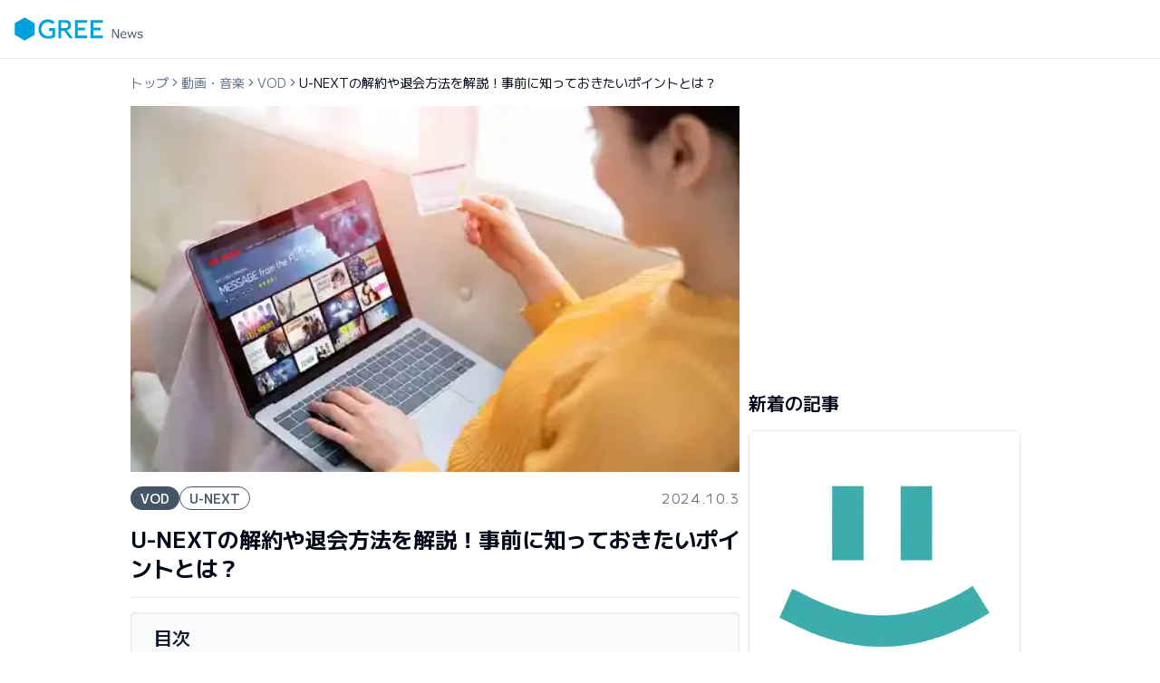

--- FILE ---
content_type: text/html; charset=utf-8
request_url: https://plus.news.gree.net/article/11316
body_size: 33179
content:
<!DOCTYPE html><html lang="ja"><head><meta charSet="utf-8"/><link rel="preconnect" href="/" crossorigin=""/><meta name="viewport" content="width=device-width, initial-scale=1"/><link rel="preload" as="image" imageSrcSet="https://images.microcms-assets.io/assets/90aa133aa8a74e6fbc19fb817634c559/52c0b1f129634915a6f620877f371734/unnamed-210.webp?fm=webp&amp;w=640&amp;fit=max&amp;q=50 1x, https://images.microcms-assets.io/assets/90aa133aa8a74e6fbc19fb817634c559/52c0b1f129634915a6f620877f371734/unnamed-210.webp?fm=webp&amp;w=640&amp;fit=max&amp;q=50 2x" fetchPriority="high"/><link rel="stylesheet" href="/_next/static/css/1f36b04ebd1adee2.css" data-precedence="next"/><link rel="stylesheet" href="/_next/static/css/e5446a3254480560.css" data-precedence="next"/><link rel="preload" as="script" fetchPriority="low" href="/_next/static/chunks/webpack-6769bef5cc123514.js"/><script src="/_next/static/chunks/2a0df57f-658e9409e8026edb.js" async=""></script><script src="/_next/static/chunks/96-9b16aa9b67c956ca.js" async=""></script><script src="/_next/static/chunks/main-app-956bed3fb7be7892.js" async=""></script><script src="/_next/static/chunks/895-8197e8a6b53b66db.js" async=""></script><script src="/_next/static/chunks/337-3b10e28720e46252.js" async=""></script><script src="/_next/static/chunks/506-5214f4e08495000b.js" async=""></script><script src="/_next/static/chunks/app/layout-f717d36cbace733f.js" async=""></script><script src="/_next/static/chunks/197-4fe488dd12feebbb.js" async=""></script><script src="/_next/static/chunks/951-890dfc31ce31e75f.js" async=""></script><script src="/_next/static/chunks/695-8fb2155d391c4a40.js" async=""></script><script src="/_next/static/chunks/app/article/%5BarticleId%5D/page-e46dc5b721793df5.js" async=""></script><link rel="preload" href="https://www.googletagmanager.com/gtm.js?id=GTM-KKQ6LFV" as="script"/><link rel="preload" href="https://securepubads.g.doubleclick.net/tag/js/gpt.js" as="script"/><link rel="preload" href="//cdn.taxel.jp/1035/rw.js" as="script"/><title>U-NEXTの解約や退会方法を解説！事前に知っておきたいポイントとは？ | GREEニュースプラス</title><meta name="description" content="「グリーニュースプラス」は今旬な商品やサービスを紹介するおすすめニュースサイトです。厳選した情報であなたの便利な暮らしを応援していきます。"/><link rel="manifest" href="https://plus.news.gree.net/site.webmanifest" crossorigin="use-credentials"/><meta name="google-site-verification" content="Vd4Ro0rTMdc7UDSX6VARa3VPO9EmFr10FGbP52BuxaA"/><meta property="og:title" content="U-NEXTの解約や退会方法を解説！事前に知っておきたいポイントとは？"/><meta property="og:description" content="「グリーニュースプラス」は今旬な商品やサービスを紹介するおすすめニュースサイトです。厳選した情報であなたの便利な暮らしを応援していきます。"/><meta property="og:url" content="https://plus.news.gree.net/article/11316"/><meta property="og:image" content="https://plus.news.gree.net/og.png"/><meta property="og:image:width" content="1200"/><meta property="og:image:height" content="630"/><meta property="og:image:alt" content="U-NEXTの解約や退会方法を解説！事前に知っておきたいポイントとは？"/><meta property="og:type" content="article"/><meta name="twitter:card" content="summary_large_image"/><meta name="twitter:title" content="U-NEXTの解約や退会方法を解説！事前に知っておきたいポイントとは？"/><meta name="twitter:description" content="「グリーニュースプラス」は今旬な商品やサービスを紹介するおすすめニュースサイトです。厳選した情報であなたの便利な暮らしを応援していきます。"/><meta name="twitter:image" content="https://plus.news.gree.net/og.png"/><link rel="shortcut icon" href="/favicon-16x16.png"/><link rel="icon" href="/favicon.ico"/><link rel="apple-touch-icon" href="/apple-touch-icon.png"/><meta name="next-size-adjust"/><script src="/_next/static/chunks/polyfills-42372ed130431b0a.js" noModule=""></script></head><body class="min-h-screen bg-background font-sans antialiased __variable_474900"><div class="flex min-h-screen flex-col"><header class="container z-40 border-b bg-background"><div class="flex h-16 items-center justify-between"><div class="flex gap-6 md:gap-10"><a class="items-center space-x-2" href="/"><svg width="142" height="26" viewBox="0 0 284 52" fill="none" xmlns="http://www.w3.org/2000/svg"><path d="M22.4339 51.5779L0.329895 38.8139V13.2965L22.4339 0.529892L44.5379 13.2965V38.8139L22.4339 51.5779Z" fill="#00A0DC"></path><path d="M76.225 24.0804V29.7644H83.3V39.7137C81.005 40.9364 77.643 41.6444 74.008 41.6444C65.5254 41.6484 59.1228 35.0791 59.1228 26.3724C59.1228 18.4497 64.8601 11.0484 73.147 11.0484C76.233 11.0484 80.652 11.7631 84.175 15.1564L88.425 10.6271C85.707 7.8071 80.372 4.7924 73.557 4.7924C59.8601 4.7924 52.7828 15.9751 52.7828 26.3764C52.7828 35.4697 58.6134 47.3151 74.116 47.3151C83.549 47.3151 89.311 43.5617 89.311 43.5617V24.0804H76.225Z" fill="#00A0DC"></path><path d="M102.895 24.0804C102.895 23.443 102.898 12.3537 102.895 11.7164H110.477C114.259 11.7164 118.574 12.7897 118.574 17.8964C118.574 22.0444 116.075 24.0804 110.477 24.0804H102.895ZM124.934 17.8964C124.851 14.3484 123.67 6.3404 111.978 6.343H96.875V46.3777H102.895V29.7804C103.497 29.7804 109.199 29.7777 109.515 29.7804C109.722 30.063 121.557 46.3777 121.557 46.3777H129.093C129.093 46.3777 116.158 29.5444 115.53 28.711C121.007 27.8324 125.054 23.0337 124.934 17.8964Z" fill="#00A0DC"></path><path d="M160.382 6.3429H133.434V46.3776H160.382V40.6669H139.442C139.442 40.0309 139.445 29.4563 139.442 28.8189H155.317V23.1216H139.442V12.0349H160.382V6.3429Z" fill="#00A0DC"></path><path d="M194.922 6.3429H167.964V46.3776H194.922V40.6669H173.981C173.981 40.0309 173.982 29.4563 173.981 28.8189H189.857V23.1216H173.981V12.0349H194.922V6.3429Z" fill="#00A0DC"></path><path d="M230.305 46.3777H227.478L217.546 29.2604V46.3777H215.282V26.6564H218.658L228.041 42.831V26.6564H230.305V46.3777Z" fill="#445566"></path><path d="M236.22 37.4528H244.896C244.825 34.5128 243.477 33.0421 240.852 33.0421C239.525 33.0421 238.452 33.4355 237.633 34.2208C236.814 35.0061 236.342 36.0821 236.22 37.4528ZM241.624 46.7181C239.164 46.7181 237.256 46.0528 235.898 44.7221C234.542 43.3915 233.864 41.5101 233.864 39.0755C233.864 36.6581 234.513 34.7368 235.814 33.3115C237.114 31.8848 238.837 31.1715 240.984 31.1715C242.938 31.1715 244.453 31.7568 245.529 32.9248C246.608 34.0941 247.146 35.7608 247.146 37.9235V39.1928H236.22C236.22 40.9728 236.701 42.3408 237.668 43.2955C238.63 44.2515 239.962 44.7288 241.664 44.7288C243.357 44.7288 245.048 44.1395 246.741 42.9621H246.846V45.4621C244.744 46.2995 243.004 46.7181 241.624 46.7181Z" fill="#445566"></path><path d="M269.734 31.5901L265.192 46.3781H263.531L259.435 34.9008L255.076 46.3781H253.415L248.979 31.5901H251.374L254.554 42.7141L258.636 31.5901H260.376L264.263 42.7141L267.431 31.5901H269.734Z" fill="#445566"></path><path d="M276.918 46.731C275.067 46.731 273.333 46.3257 271.71 45.5137V42.8444H271.801C273.562 44.1524 275.314 44.807 277.049 44.807C279.483 44.807 280.699 44.039 280.699 42.5044C280.699 41.9017 280.538 41.435 280.215 41.1044C279.894 40.7724 279.221 40.4884 278.201 40.2537C277.345 40.087 276.363 39.8737 275.257 39.6124C274.149 39.3497 273.29 38.8897 272.686 38.231C272.078 37.5737 271.775 36.7297 271.775 35.699C271.775 34.391 272.306 33.3204 273.371 32.487C274.437 31.6524 275.858 31.2364 277.638 31.2364C279.47 31.2364 281.079 31.5937 282.466 32.3097V34.8484H282.375C280.849 33.723 279.229 33.1604 277.519 33.1604C276.465 33.1604 275.63 33.3537 275.021 33.743C274.41 34.131 274.105 34.6697 274.105 35.359C274.105 35.9697 274.267 36.4364 274.597 36.759C274.921 37.083 275.575 37.3657 276.551 37.6097L279.443 38.2377C280.639 38.5004 281.538 38.9604 282.139 39.619C282.742 40.2764 283.042 41.1297 283.042 42.1764C283.042 43.5284 282.487 44.627 281.381 45.4684C280.273 46.3097 278.785 46.731 276.918 46.731Z" fill="#445566"></path></svg><span class="sr-only">GREEニュースプラス</span></a></div></div></header><main class="flex-1"><section class="container max-w-screen-lg py-4"><div class="pb-4"><div class="overflow-x-scroll whitespace-nowrap"><nav aria-label="breadcrumb"><ol class="flex items-center gap-1.5 break-words text-sm text-muted-foreground sm:gap-2.5 flex-nowrap"><li class="inline-flex items-center gap-1.5"><a class="transition-colors hover:text-foreground" href="/">トップ</a></li><li role="presentation" aria-hidden="true" class="[&amp;&gt;svg]:size-3.5"><svg xmlns="http://www.w3.org/2000/svg" width="24" height="24" viewBox="0 0 24 24" fill="none" stroke="currentColor" stroke-width="2" stroke-linecap="round" stroke-linejoin="round" class="lucide lucide-chevron-right"><path d="m9 18 6-6-6-6"></path></svg></li><li class="inline-flex items-center gap-1.5"><a class="transition-colors hover:text-foreground" href="/category/004">動画・音楽</a></li><li role="presentation" aria-hidden="true" class="[&amp;&gt;svg]:size-3.5"><svg xmlns="http://www.w3.org/2000/svg" width="24" height="24" viewBox="0 0 24 24" fill="none" stroke="currentColor" stroke-width="2" stroke-linecap="round" stroke-linejoin="round" class="lucide lucide-chevron-right"><path d="m9 18 6-6-6-6"></path></svg></li><li class="inline-flex items-center gap-1.5"><a class="transition-colors hover:text-foreground" href="/category/021">VOD</a></li><li role="presentation" aria-hidden="true" class="[&amp;&gt;svg]:size-3.5"><svg xmlns="http://www.w3.org/2000/svg" width="24" height="24" viewBox="0 0 24 24" fill="none" stroke="currentColor" stroke-width="2" stroke-linecap="round" stroke-linejoin="round" class="lucide lucide-chevron-right"><path d="m9 18 6-6-6-6"></path></svg></li><li class="inline-flex items-center gap-1.5"><span role="link" aria-disabled="true" aria-current="page" class="font-normal text-foreground">U-NEXTの解約や退会方法を解説！事前に知っておきたいポイントとは？</span></li></ol></nav></div></div><div class="flex flex-col justify-center md:flex-row md:justify-between md:gap-x-8"><article><div class="space-y-4"><img alt="U-NEXTの解約や退会方法を解説！事前に知っておきたいポイントとは？" fetchPriority="high" width="512" height="308" decoding="async" data-nimg="1" class="overflow-hidden object-cover aspect-video md:w-full mx-auto" style="color:transparent" srcSet="https://images.microcms-assets.io/assets/90aa133aa8a74e6fbc19fb817634c559/52c0b1f129634915a6f620877f371734/unnamed-210.webp?fm=webp&amp;w=640&amp;fit=max&amp;q=50 1x, https://images.microcms-assets.io/assets/90aa133aa8a74e6fbc19fb817634c559/52c0b1f129634915a6f620877f371734/unnamed-210.webp?fm=webp&amp;w=640&amp;fit=max&amp;q=50 2x" src="https://images.microcms-assets.io/assets/90aa133aa8a74e6fbc19fb817634c559/52c0b1f129634915a6f620877f371734/unnamed-210.webp?fm=webp&amp;w=640&amp;fit=max&amp;q=50"/><div class="flex items-center justify-between"><div class="flex flex-wrap items-center justify-start gap-2"><a href="/category/021"><div class="inline-flex items-center rounded-full border px-2.5 py-0.5 font-semibold transition-colors focus:outline-none focus:ring-2 focus:ring-ring focus:ring-offset-2 border-transparent hover:bg-primary/80 bg-[#445566] text-tertiary text-sm">VOD</div></a><a href="/tag/u-next"><div class="inline-flex items-center rounded-full px-2.5 py-0.5 font-semibold transition-colors focus:outline-none focus:ring-2 focus:ring-ring focus:ring-offset-2 border-[1px] border-[#445566] text-[#445566] bg-tertiary hover:bg-slate-50 text-sm">U-NEXT</div></a></div><time class="md:text-sm text-xs tracking-widest text-gray-500">2024.10.3</time></div><h1 class="md:text-2xl text-xl font-bold">U-NEXTの解約や退会方法を解説！事前に知っておきたいポイントとは？</h1></div><div data-orientation="horizontal" role="none" class="shrink-0 bg-border h-[1px] w-full my-4"></div><div class="space-y-8"><div class="text-card-foreground shadow-sm w-full max-w-none rounded bg-card-gray border-2 border-card-gray-accent"><div class="flex flex-col space-y-1.5 p-6 py-3"><p class="font-semibold tracking-tight text-primary md:text-xl text-lg">目次</p></div><div class="p-6 pt-0 grid gap-1 md:gap-2 px-6 pb-3"><a href="#headline0"><div class="grid gap-1"><div class="flex items-center gap-2"><svg xmlns="http://www.w3.org/2000/svg" width="24" height="24" viewBox="0 0 24 24" fill="none" stroke="currentColor" stroke-width="2" stroke-linecap="round" stroke-linejoin="round" class="lucide lucide-chevron-right flex-none w-4"><path d="m9 18 6-6-6-6"></path></svg><span class="md:text-sm text-xs text-gray-700 hover:underline">U-NEXTのサービス詳細</span></div></div></a><a href="#headline4"><div class="grid gap-1"><div class="flex items-center gap-2"><svg xmlns="http://www.w3.org/2000/svg" width="24" height="24" viewBox="0 0 24 24" fill="none" stroke="currentColor" stroke-width="2" stroke-linecap="round" stroke-linejoin="round" class="lucide lucide-chevron-right flex-none w-4"><path d="m9 18 6-6-6-6"></path></svg><span class="md:text-sm text-xs text-gray-700 hover:underline">U-NEXTの解約・退会前に知っておきたい注意点とポイント5点</span></div></div></a><a href="#headline9"><div class="grid gap-1"><div class="flex items-center gap-2"><svg xmlns="http://www.w3.org/2000/svg" width="24" height="24" viewBox="0 0 24 24" fill="none" stroke="currentColor" stroke-width="2" stroke-linecap="round" stroke-linejoin="round" class="lucide lucide-chevrons-right flex-none w-4 ml-6"><path d="m6 17 5-5-5-5"></path><path d="m13 17 5-5-5-5"></path></svg><span class="md:text-sm text-xs text-gray-700 hover:underline">1. U-NEXTでは「解約」と「退会」は異なる</span></div></div></a><a href="#headline16"><div class="grid gap-1"><div class="flex items-center gap-2"><svg xmlns="http://www.w3.org/2000/svg" width="24" height="24" viewBox="0 0 24 24" fill="none" stroke="currentColor" stroke-width="2" stroke-linecap="round" stroke-linejoin="round" class="lucide lucide-chevrons-right flex-none w-4 ml-6"><path d="m6 17 5-5-5-5"></path><path d="m13 17 5-5-5-5"></path></svg><span class="md:text-sm text-xs text-gray-700 hover:underline">2. アプリのアンインストールだけでは解約はされない</span></div></div></a><a href="#headline18"><div class="grid gap-1"><div class="flex items-center gap-2"><svg xmlns="http://www.w3.org/2000/svg" width="24" height="24" viewBox="0 0 24 24" fill="none" stroke="currentColor" stroke-width="2" stroke-linecap="round" stroke-linejoin="round" class="lucide lucide-chevrons-right flex-none w-4 ml-6"><path d="m6 17 5-5-5-5"></path><path d="m13 17 5-5-5-5"></path></svg><span class="md:text-sm text-xs text-gray-700 hover:underline">3. 解約は支払い方法によって異なる</span></div></div></a><a href="#headline22"><div class="grid gap-1"><div class="flex items-center gap-2"><svg xmlns="http://www.w3.org/2000/svg" width="24" height="24" viewBox="0 0 24 24" fill="none" stroke="currentColor" stroke-width="2" stroke-linecap="round" stroke-linejoin="round" class="lucide lucide-chevrons-right flex-none w-4 ml-6"><path d="m6 17 5-5-5-5"></path><path d="m13 17 5-5-5-5"></path></svg><span class="md:text-sm text-xs text-gray-700 hover:underline">4. 登録している家族アカウントもすべて解約される</span></div></div></a><a href="#headline24"><div class="grid gap-1"><div class="flex items-center gap-2"><svg xmlns="http://www.w3.org/2000/svg" width="24" height="24" viewBox="0 0 24 24" fill="none" stroke="currentColor" stroke-width="2" stroke-linecap="round" stroke-linejoin="round" class="lucide lucide-chevrons-right flex-none w-4 ml-6"><path d="m6 17 5-5-5-5"></path><path d="m13 17 5-5-5-5"></path></svg><span class="md:text-sm text-xs text-gray-700 hover:underline">5. 解約後も残ったポイントが利用できる</span></div></div></a><a href="#headline29"><div class="grid gap-1"><div class="flex items-center gap-2"><svg xmlns="http://www.w3.org/2000/svg" width="24" height="24" viewBox="0 0 24 24" fill="none" stroke="currentColor" stroke-width="2" stroke-linecap="round" stroke-linejoin="round" class="lucide lucide-chevron-right flex-none w-4"><path d="m9 18 6-6-6-6"></path></svg><span class="md:text-sm text-xs text-gray-700 hover:underline">U-NEXTを解約するベストなタイミングとは？</span></div></div></a><a href="#headline32"><div class="grid gap-1"><div class="flex items-center gap-2"><svg xmlns="http://www.w3.org/2000/svg" width="24" height="24" viewBox="0 0 24 24" fill="none" stroke="currentColor" stroke-width="2" stroke-linecap="round" stroke-linejoin="round" class="lucide lucide-chevrons-right flex-none w-4 ml-6"><path d="m6 17 5-5-5-5"></path><path d="m13 17 5-5-5-5"></path></svg><span class="md:text-sm text-xs text-gray-700 hover:underline">無料トライアル中は契約日から31日後</span></div></div></a><a href="#headline34"><div class="grid gap-1"><div class="flex items-center gap-2"><svg xmlns="http://www.w3.org/2000/svg" width="24" height="24" viewBox="0 0 24 24" fill="none" stroke="currentColor" stroke-width="2" stroke-linecap="round" stroke-linejoin="round" class="lucide lucide-chevrons-right flex-none w-4 ml-6"><path d="m6 17 5-5-5-5"></path><path d="m13 17 5-5-5-5"></path></svg><span class="md:text-sm text-xs text-gray-700 hover:underline">有料期間後の解約は月末がおすすめ</span></div></div></a><a href="#headline36"><div class="grid gap-1"><div class="flex items-center gap-2"><svg xmlns="http://www.w3.org/2000/svg" width="24" height="24" viewBox="0 0 24 24" fill="none" stroke="currentColor" stroke-width="2" stroke-linecap="round" stroke-linejoin="round" class="lucide lucide-chevron-right flex-none w-4"><path d="m9 18 6-6-6-6"></path></svg><span class="md:text-sm text-xs text-gray-700 hover:underline">U-NEXTの解約・退会の手順</span></div></div></a><a href="#headline39"><div class="grid gap-1"><div class="flex items-center gap-2"><svg xmlns="http://www.w3.org/2000/svg" width="24" height="24" viewBox="0 0 24 24" fill="none" stroke="currentColor" stroke-width="2" stroke-linecap="round" stroke-linejoin="round" class="lucide lucide-chevrons-right flex-none w-4 ml-6"><path d="m6 17 5-5-5-5"></path><path d="m13 17 5-5-5-5"></path></svg><span class="md:text-sm text-xs text-gray-700 hover:underline">Webサイトから解約方法</span></div></div></a><a href="#headline59"><div class="grid gap-1"><div class="flex items-center gap-2"><svg xmlns="http://www.w3.org/2000/svg" width="24" height="24" viewBox="0 0 24 24" fill="none" stroke="currentColor" stroke-width="2" stroke-linecap="round" stroke-linejoin="round" class="lucide lucide-chevrons-right flex-none w-4 ml-6"><path d="m6 17 5-5-5-5"></path><path d="m13 17 5-5-5-5"></path></svg><span class="md:text-sm text-xs text-gray-700 hover:underline">iOSアプリから登録した場合の解約方法</span></div></div></a><a href="#headline62"><div class="grid gap-1"><div class="flex items-center gap-2"><svg xmlns="http://www.w3.org/2000/svg" width="24" height="24" viewBox="0 0 24 24" fill="none" stroke="currentColor" stroke-width="2" stroke-linecap="round" stroke-linejoin="round" class="lucide lucide-chevrons-right flex-none w-4 ml-6"><path d="m6 17 5-5-5-5"></path><path d="m13 17 5-5-5-5"></path></svg><span class="md:text-sm text-xs text-gray-700 hover:underline">Amazon Fire TVから登録した場合の解約方法</span></div></div></a><a href="#headline65"><div class="grid gap-1"><div class="flex items-center gap-2"><svg xmlns="http://www.w3.org/2000/svg" width="24" height="24" viewBox="0 0 24 24" fill="none" stroke="currentColor" stroke-width="2" stroke-linecap="round" stroke-linejoin="round" class="lucide lucide-chevrons-right flex-none w-4 ml-6"><path d="m6 17 5-5-5-5"></path><path d="m13 17 5-5-5-5"></path></svg><span class="md:text-sm text-xs text-gray-700 hover:underline">電話からの解約方法</span></div></div></a><a href="#headline69"><div class="grid gap-1"><div class="flex items-center gap-2"><svg xmlns="http://www.w3.org/2000/svg" width="24" height="24" viewBox="0 0 24 24" fill="none" stroke="currentColor" stroke-width="2" stroke-linecap="round" stroke-linejoin="round" class="lucide lucide-chevron-right flex-none w-4"><path d="m9 18 6-6-6-6"></path></svg><span class="md:text-sm text-xs text-gray-700 hover:underline">U-NEXTアカウントの退会方法</span></div></div></a><a href="#headline73"><div class="grid gap-1"><div class="flex items-center gap-2"><svg xmlns="http://www.w3.org/2000/svg" width="24" height="24" viewBox="0 0 24 24" fill="none" stroke="currentColor" stroke-width="2" stroke-linecap="round" stroke-linejoin="round" class="lucide lucide-chevron-right flex-none w-4"><path d="m9 18 6-6-6-6"></path></svg><span class="md:text-sm text-xs text-gray-700 hover:underline">U-NEXTで解約を行ったのに料金が請求された？考えられる2つの問題点</span></div></div></a><a href="#headline76"><div class="grid gap-1"><div class="flex items-center gap-2"><svg xmlns="http://www.w3.org/2000/svg" width="24" height="24" viewBox="0 0 24 24" fill="none" stroke="currentColor" stroke-width="2" stroke-linecap="round" stroke-linejoin="round" class="lucide lucide-chevrons-right flex-none w-4 ml-6"><path d="m6 17 5-5-5-5"></path><path d="m13 17 5-5-5-5"></path></svg><span class="md:text-sm text-xs text-gray-700 hover:underline">1. 複数アカウントでU-NEXTの登録をしている</span></div></div></a><a href="#headline78"><div class="grid gap-1"><div class="flex items-center gap-2"><svg xmlns="http://www.w3.org/2000/svg" width="24" height="24" viewBox="0 0 24 24" fill="none" stroke="currentColor" stroke-width="2" stroke-linecap="round" stroke-linejoin="round" class="lucide lucide-chevrons-right flex-none w-4 ml-6"><path d="m6 17 5-5-5-5"></path><path d="m13 17 5-5-5-5"></path></svg><span class="md:text-sm text-xs text-gray-700 hover:underline">2. 解約した月の月額利用料が請求されている</span></div></div></a><a href="#headline81"><div class="grid gap-1"><div class="flex items-center gap-2"><svg xmlns="http://www.w3.org/2000/svg" width="24" height="24" viewBox="0 0 24 24" fill="none" stroke="currentColor" stroke-width="2" stroke-linecap="round" stroke-linejoin="round" class="lucide lucide-chevron-right flex-none w-4"><path d="m9 18 6-6-6-6"></path></svg><span class="md:text-sm text-xs text-gray-700 hover:underline">U-NEXTの解約後は本当に解約できているのか確認してみよう</span></div></div></a><a href="#headline88"><div class="grid gap-1"><div class="flex items-center gap-2"><svg xmlns="http://www.w3.org/2000/svg" width="24" height="24" viewBox="0 0 24 24" fill="none" stroke="currentColor" stroke-width="2" stroke-linecap="round" stroke-linejoin="round" class="lucide lucide-chevron-right flex-none w-4"><path d="m9 18 6-6-6-6"></path></svg><span class="md:text-sm text-xs text-gray-700 hover:underline">U-NEXTの解約・退会でよくある質問</span></div></div></a><a href="#headline92"><div class="grid gap-1"><div class="flex items-center gap-2"><svg xmlns="http://www.w3.org/2000/svg" width="24" height="24" viewBox="0 0 24 24" fill="none" stroke="currentColor" stroke-width="2" stroke-linecap="round" stroke-linejoin="round" class="lucide lucide-chevrons-right flex-none w-4 ml-6"><path d="m6 17 5-5-5-5"></path><path d="m13 17 5-5-5-5"></path></svg><span class="md:text-sm text-xs text-gray-700 hover:underline">1. U-NEXTの解約ができない場合は？</span></div></div></a><a href="#headline101"><div class="grid gap-1"><div class="flex items-center gap-2"><svg xmlns="http://www.w3.org/2000/svg" width="24" height="24" viewBox="0 0 24 24" fill="none" stroke="currentColor" stroke-width="2" stroke-linecap="round" stroke-linejoin="round" class="lucide lucide-chevrons-right flex-none w-4 ml-6"><path d="m6 17 5-5-5-5"></path><path d="m13 17 5-5-5-5"></path></svg><span class="md:text-sm text-xs text-gray-700 hover:underline">2. U-NEXTの無料トライアル期間の解約はどうやるの？</span></div></div></a><a href="#headline103"><div class="grid gap-1"><div class="flex items-center gap-2"><svg xmlns="http://www.w3.org/2000/svg" width="24" height="24" viewBox="0 0 24 24" fill="none" stroke="currentColor" stroke-width="2" stroke-linecap="round" stroke-linejoin="round" class="lucide lucide-chevrons-right flex-none w-4 ml-6"><path d="m6 17 5-5-5-5"></path><path d="m13 17 5-5-5-5"></path></svg><span class="md:text-sm text-xs text-gray-700 hover:underline">3. U-NEXTを解約した後にも見られるのはなぜ？</span></div></div></a><a href="#headline105"><div class="grid gap-1"><div class="flex items-center gap-2"><svg xmlns="http://www.w3.org/2000/svg" width="24" height="24" viewBox="0 0 24 24" fill="none" stroke="currentColor" stroke-width="2" stroke-linecap="round" stroke-linejoin="round" class="lucide lucide-chevron-right flex-none w-4"><path d="m9 18 6-6-6-6"></path></svg><span class="md:text-sm text-xs text-gray-700 hover:underline">U-NEXT解約・退会後におすすめの動画配信サービス</span></div></div></a><a href="#headline108"><div class="grid gap-1"><div class="flex items-center gap-2"><svg xmlns="http://www.w3.org/2000/svg" width="24" height="24" viewBox="0 0 24 24" fill="none" stroke="currentColor" stroke-width="2" stroke-linecap="round" stroke-linejoin="round" class="lucide lucide-chevrons-right flex-none w-4 ml-6"><path d="m6 17 5-5-5-5"></path><path d="m13 17 5-5-5-5"></path></svg><span class="md:text-sm text-xs text-gray-700 hover:underline">動画配信サービスの比較表</span></div></div></a><a href="#headline112"><div class="grid gap-1"><div class="flex items-center gap-2"><svg xmlns="http://www.w3.org/2000/svg" width="24" height="24" viewBox="0 0 24 24" fill="none" stroke="currentColor" stroke-width="2" stroke-linecap="round" stroke-linejoin="round" class="lucide lucide-chevrons-right flex-none w-4 ml-6"><path d="m6 17 5-5-5-5"></path><path d="m13 17 5-5-5-5"></path></svg><span class="md:text-sm text-xs text-gray-700 hover:underline">Amazonプライム・ビデオ</span></div></div></a><a href="#headline119"><div class="grid gap-1"><div class="flex items-center gap-2"><svg xmlns="http://www.w3.org/2000/svg" width="24" height="24" viewBox="0 0 24 24" fill="none" stroke="currentColor" stroke-width="2" stroke-linecap="round" stroke-linejoin="round" class="lucide lucide-chevrons-right flex-none w-4 ml-6"><path d="m6 17 5-5-5-5"></path><path d="m13 17 5-5-5-5"></path></svg><span class="md:text-sm text-xs text-gray-700 hover:underline">Hulu</span></div></div></a><a href="#headline126"><div class="grid gap-1"><div class="flex items-center gap-2"><svg xmlns="http://www.w3.org/2000/svg" width="24" height="24" viewBox="0 0 24 24" fill="none" stroke="currentColor" stroke-width="2" stroke-linecap="round" stroke-linejoin="round" class="lucide lucide-chevrons-right flex-none w-4 ml-6"><path d="m6 17 5-5-5-5"></path><path d="m13 17 5-5-5-5"></path></svg><span class="md:text-sm text-xs text-gray-700 hover:underline">Netflix</span></div></div></a><a href="#headline132"><div class="grid gap-1"><div class="flex items-center gap-2"><svg xmlns="http://www.w3.org/2000/svg" width="24" height="24" viewBox="0 0 24 24" fill="none" stroke="currentColor" stroke-width="2" stroke-linecap="round" stroke-linejoin="round" class="lucide lucide-chevron-right flex-none w-4"><path d="m9 18 6-6-6-6"></path></svg><span class="md:text-sm text-xs text-gray-700 hover:underline">U-NEXTの解約・退会方法まとめ</span></div></div></a></div></div><div class="flex justify-center"><h2 id="headline0" class="w-full leading-7 font-semibold tracking-wide md:text-2xl text-xl bg-[#f4f4f7] px-6 py-4 border-l-8 border-l-secondary">
U-NEXTのサービス詳細
</h2></div><div class="my-4"><div class="border bg-card text-card-foreground w-full rounded-none border-none shadow-none"><img alt="pixta.jp" loading="lazy" width="512" height="302" decoding="async" data-nimg="1" class="object-contain w-full max-h-96" style="color:transparent" srcSet="https://images.microcms-assets.io/assets/90aa133aa8a74e6fbc19fb817634c559/bb44183e5ec64aa3b9801a4fe95d2186/unnamed-204.webp?fm=webp&amp;w=640&amp;fit=max&amp;q=50 1x, https://images.microcms-assets.io/assets/90aa133aa8a74e6fbc19fb817634c559/bb44183e5ec64aa3b9801a4fe95d2186/unnamed-204.webp?fm=webp&amp;w=640&amp;fit=max&amp;q=50 2x" src="https://images.microcms-assets.io/assets/90aa133aa8a74e6fbc19fb817634c559/bb44183e5ec64aa3b9801a4fe95d2186/unnamed-204.webp?fm=webp&amp;w=640&amp;fit=max&amp;q=50"/><div class="p-0.5"><p class="items-center justify-center text-center text-xs text-supplement"><a href="https://pixta.jp/photo/64557051"><span class="text-link underline">出典: pixta.jp</span></a></p></div></div></div><div class="my-4"><div class="flex justify-center overflow-x-auto"><div class="rich-editor-for-table w-[90vw] mx-auto md:max-w-lg lg:max-w-xl"><div class="relative w-full overflow-auto" tabindex="0"><table class="w-full caption-bottom text-sm whitespace-nowrap"><tbody class="[&amp;_tr:last-child]:border-0"><tr class="border-b transition-colors data-[state=selected]:bg-muted hover:bg-background"><td class="align-middle [&amp;:has([role=checkbox])]:pr-0 align-center p-1"><div class="rich-editor-for-table text-center min-w-[60px] flex justify-center mx-auto"><div><p>月額料金</p></div></div></td><td class="align-middle [&amp;:has([role=checkbox])]:pr-0 align-center p-1"><div class="rich-editor-for-table text-center min-w-[60px] flex justify-center mx-auto"><div><p>2,189円（税込）</p></div></div></td></tr><tr class="border-b transition-colors data-[state=selected]:bg-muted hover:bg-background"><td class="align-middle [&amp;:has([role=checkbox])]:pr-0 align-center p-1"><div class="rich-editor-for-table text-center min-w-[60px] flex justify-center mx-auto"><div><p>月額プランの主な内容</p></div></div></td><td class="align-middle [&amp;:has([role=checkbox])]:pr-0 align-center p-1"><div class="rich-editor-for-table text-center min-w-[60px] flex justify-center mx-auto"><div><p>・22万本以上のコンテンツ<br/>が見放題 <br/>・雑誌読み放題 <br/>・毎月1,200円のU-NEXT<br/>ポイント還元</p></div></div></td></tr><tr class="border-b transition-colors data-[state=selected]:bg-muted hover:bg-background"><td class="align-middle [&amp;:has([role=checkbox])]:pr-0 align-center p-1"><div class="rich-editor-for-table text-center min-w-[60px] flex justify-center mx-auto"><div><p>コンテンツ数</p></div></div></td><td class="align-middle [&amp;:has([role=checkbox])]:pr-0 align-center p-1"><div class="rich-editor-for-table text-center min-w-[60px] flex justify-center mx-auto"><div><p>22万本以上</p></div></div></td></tr><tr class="border-b transition-colors data-[state=selected]:bg-muted hover:bg-background"><td class="align-middle [&amp;:has([role=checkbox])]:pr-0 align-center p-1"><div class="rich-editor-for-table text-center min-w-[60px] flex justify-center mx-auto"><div><p>無料トライアル</p></div></div></td><td class="align-middle [&amp;:has([role=checkbox])]:pr-0 align-center p-1"><div class="rich-editor-for-table text-center min-w-[60px] flex justify-center mx-auto"><div><p>31日間</p></div></div></td></tr><tr class="border-b transition-colors data-[state=selected]:bg-muted hover:bg-background"><td class="align-middle [&amp;:has([role=checkbox])]:pr-0 align-center p-1"><div class="rich-editor-for-table text-center min-w-[60px] flex justify-center mx-auto"><div><p>ダウンロード機能</p></div></div></td><td class="align-middle [&amp;:has([role=checkbox])]:pr-0 align-center p-1"><div class="rich-editor-for-table text-center min-w-[60px] flex justify-center mx-auto"><div><p>◯</p></div></div></td></tr><tr class="border-b transition-colors data-[state=selected]:bg-muted hover:bg-background"><td class="align-middle [&amp;:has([role=checkbox])]:pr-0 align-center p-1"><div class="rich-editor-for-table text-center min-w-[60px] flex justify-center mx-auto"><div><p>画質</p></div></div></td><td class="align-middle [&amp;:has([role=checkbox])]:pr-0 align-center p-1"><div class="rich-editor-for-table text-center min-w-[60px] flex justify-center mx-auto"><div><p>フルHD／4K</p></div></div></td></tr><tr class="border-b transition-colors data-[state=selected]:bg-muted hover:bg-background"><td class="align-middle [&amp;:has([role=checkbox])]:pr-0 align-center p-1"><div class="rich-editor-for-table text-center min-w-[60px] flex justify-center mx-auto"><div><p>同時使用が可能な台数</p></div></div></td><td class="align-middle [&amp;:has([role=checkbox])]:pr-0 align-center p-1"><div class="rich-editor-for-table text-center min-w-[60px] flex justify-center mx-auto"><div><p>4台</p></div></div></td></tr></tbody></table></div></div></div></div><div class="my-4"><div class="rich-editor"><p>※表内の情報は、グリーニュースプラス編集部の調査結果（2023年1月）に基づいたものです。</p></div></div><div class="flex justify-center"><h2 id="headline4" class="w-full leading-7 font-semibold tracking-wide md:text-2xl text-xl bg-[#f4f4f7] px-6 py-4 border-l-8 border-l-secondary">
U-NEXTの解約・退会前に知っておきたい注意点とポイント5点
</h2></div><div class="my-4"><div class="border bg-card text-card-foreground w-full rounded-none border-none shadow-none"><img alt="pixta.jp" loading="lazy" width="640" height="426" decoding="async" data-nimg="1" class="object-contain w-full max-h-96" style="color:transparent" srcSet="https://images.microcms-assets.io/assets/90aa133aa8a74e6fbc19fb817634c559/21ffc9331cba4f22837e8fee9969d929/pixta_42529508_S.webp?fm=webp&amp;w=640&amp;fit=max&amp;q=50 1x, https://images.microcms-assets.io/assets/90aa133aa8a74e6fbc19fb817634c559/21ffc9331cba4f22837e8fee9969d929/pixta_42529508_S.webp?fm=webp&amp;w=640&amp;fit=max&amp;q=50 2x" src="https://images.microcms-assets.io/assets/90aa133aa8a74e6fbc19fb817634c559/21ffc9331cba4f22837e8fee9969d929/pixta_42529508_S.webp?fm=webp&amp;w=640&amp;fit=max&amp;q=50"/><div class="p-0.5"><p class="items-center justify-center text-center text-xs text-supplement"><a href="https://pixta.jp/photo/42529508"><span class="text-link underline">出典: pixta.jp</span></a></p></div></div></div><div class="my-4"><div class="rich-editor"><p>はじめにU-NEXTを解約・退会する前に事前に知っておきたい下記5点の注意点をご紹介します。</p></div></div><div class="my-8"><div class="rounded-lg border bg-card text-card-foreground shadow-sm px-1 w-full space-y-0"><div class="p-6 px-2 md:px-4 py-3"><div class="rich-editor [&amp;&gt;ul]:m-0 [&amp;&gt;ol]:m-0 [&amp;_li]:my-0 md:[&amp;_li]:my-2"><ol><li>U-NEXTでは「解約」と「退会」は異なる</li><li>アプリのアンインストールだけでは解約はされない</li><li>解約は支払い方法によって異なる</li><li>登録している家族アカウントもすべて解約される</li><li>解約後も残ったポイントが利用できる</li></ol></div></div></div></div><div class="my-4"><div class="rich-editor"><p>ポイントを抑えておけば<strong>「解約したつもりなのに料金が請求される」や「解約ができているかわからない」などの問題も解消できる</strong>ので、不安な方はぜひ解約・退会前にチェックしてみてください。</p></div></div><div class="flex justify-center"><h3 id="headline9" class="w-full leading-tight px-2 py-4 font-semibold tracking-tight md:text-xl text-lg border-b">
1. U-NEXTでは「解約」と「退会」は異なる
</h3></div><div class="my-4"><div class="rich-editor"><p>まず理解しておきたいポイントは、U-NEXTでは<strong>「解約」と「退会」の意味が大きく異なる</strong>という点です。</p></div></div><div class="my-8"><div class="rounded-lg border bg-card text-card-foreground shadow-sm px-1 w-full space-y-0"><div class="p-6 px-2 md:px-4 py-3"><div class="rich-editor [&amp;&gt;ul]:m-0 [&amp;&gt;ol]:m-0 [&amp;_li]:my-0 md:[&amp;_li]:my-2"><ol><li>解約：月額料金が発生する見放題プランの利用停止</li><li>退会：U-NEXTアカウントの削除</li></ol></div></div></div></div><div class="my-4"><div class="rich-editor"><p>解約とはご自身が契約しているプランの利用停止のことを指し、言い換えれば<strong>サブスクリプション（定期購入）の停止</strong>を意味します。</p><p>解約だけ行った場合、アカウントは残るので、アプリや購入したポイントは引き続き使用できます。見放題プランの再契約もすぐにできるため、一時的に利用停止したい方にもおすすめです。</p><p>一方退会をすると<strong>U-NEXT内のアカウントデータがなくなります</strong>。ログインや余っているポイントの利用、購入した書籍の閲覧もできなくなってしまうので、お気をつけください。</p></div></div><div class="flex justify-center"><h4 id="headline13" class="w-full leading-tight px-0 py-2 font-semibold tracking-tight md:text-lg text-md">
【手続き後に利用できるサービス】
</h4></div><div class="my-4"><div class="flex justify-center overflow-x-auto"><div class="rich-editor-for-table w-[90vw] mx-auto md:max-w-lg lg:max-w-xl"><div class="relative w-full overflow-auto" tabindex="0"><table class="w-full caption-bottom text-sm whitespace-nowrap"><tbody class="[&amp;_tr:last-child]:border-0"><tr class="border-b transition-colors data-[state=selected]:bg-muted hover:bg-background"><th class="h-12 align-middle text-muted-foreground [&amp;:has([role=checkbox])]:pr-0 font-semibold bg-table-head p-1 text-center min-w-[90px] max-w-[140px] md:max-w-[180px] text-wrap"><strong></strong></th><td class="align-middle [&amp;:has([role=checkbox])]:pr-0 align-center p-1"><div class="rich-editor-for-table text-center min-w-[60px] flex justify-center mx-auto"><div><p>解約</p></div></div></td><td class="align-middle [&amp;:has([role=checkbox])]:pr-0 align-center p-1"><div class="rich-editor-for-table text-center min-w-[60px] flex justify-center mx-auto"><div><p>退会</p></div></div></td></tr><tr class="border-b transition-colors data-[state=selected]:bg-muted hover:bg-background"><td class="align-middle [&amp;:has([role=checkbox])]:pr-0 align-center p-1"><div class="rich-editor-for-table text-center min-w-[60px] flex justify-center mx-auto"><div><p>見放題サービス</p></div></div></td><td class="align-middle [&amp;:has([role=checkbox])]:pr-0 align-center p-1"><div class="rich-editor-for-table text-center min-w-[60px] flex justify-center mx-auto"><div><p>できない</p></div></div></td><td class="align-middle [&amp;:has([role=checkbox])]:pr-0 align-center p-1"><div class="rich-editor-for-table text-center min-w-[60px] flex justify-center mx-auto"><div><p>できない</p></div></div></td></tr><tr class="border-b transition-colors data-[state=selected]:bg-muted hover:bg-background"><td class="align-middle [&amp;:has([role=checkbox])]:pr-0 align-center p-1"><div class="rich-editor-for-table text-center min-w-[60px] flex justify-center mx-auto"><div><p>アプリのログイン・利用</p></div></div></td><td class="align-middle [&amp;:has([role=checkbox])]:pr-0 align-center p-1"><div class="rich-editor-for-table text-center min-w-[60px] flex justify-center mx-auto"><div><p>できる</p></div></div></td><td class="align-middle [&amp;:has([role=checkbox])]:pr-0 align-center p-1"><div class="rich-editor-for-table text-center min-w-[60px] flex justify-center mx-auto"><div><p>できない</p></div></div></td></tr><tr class="border-b transition-colors data-[state=selected]:bg-muted hover:bg-background"><td class="align-middle [&amp;:has([role=checkbox])]:pr-0 align-center p-1"><div class="rich-editor-for-table text-center min-w-[60px] flex justify-center mx-auto"><div><p>ポイントの利用</p></div></div></td><td class="align-middle [&amp;:has([role=checkbox])]:pr-0 align-center p-1"><div class="rich-editor-for-table text-center min-w-[60px] flex justify-center mx-auto"><div><p>できる</p></div></div></td><td class="align-middle [&amp;:has([role=checkbox])]:pr-0 align-center p-1"><div class="rich-editor-for-table text-center min-w-[60px] flex justify-center mx-auto"><div><p>できない</p></div></div></td></tr><tr class="border-b transition-colors data-[state=selected]:bg-muted hover:bg-background"><td class="align-middle [&amp;:has([role=checkbox])]:pr-0 align-center p-1"><div class="rich-editor-for-table text-center min-w-[60px] flex justify-center mx-auto"><div><p>購入済みの書籍閲覧</p></div></div></td><td class="align-middle [&amp;:has([role=checkbox])]:pr-0 align-center p-1"><div class="rich-editor-for-table text-center min-w-[60px] flex justify-center mx-auto"><div><p>できる</p></div></div></td><td class="align-middle [&amp;:has([role=checkbox])]:pr-0 align-center p-1"><div class="rich-editor-for-table text-center min-w-[60px] flex justify-center mx-auto"><div><p>できない</p></div></div></td></tr></tbody></table></div></div></div></div><div class="my-4"><div class="rich-editor"><p>※表内の情報は、グリーニュースプラス編集部の調査結果（2023年1月）に基づいたものです。</p></div></div><div class="flex justify-center"><h3 id="headline16" class="w-full leading-tight px-2 py-4 font-semibold tracking-tight md:text-xl text-lg border-b">
2. アプリのアンインストールだけでは解約はされない
</h3></div><div class="my-4"><div class="rich-editor"><p><strong>U-NEXTの解約・退会はアプリをアンインストールしただけではできません。</strong></p><p>解約手続きをする前にアンインストールをしてしまうと、利用していないにもかかわらず月額料金が引き続き請求されることになります。</p><p>アプリを削除する場合は、<strong>解約手続きが行えたことを確認</strong>してからにしましょう。</p></div></div><div class="flex justify-center"><h3 id="headline18" class="w-full leading-tight px-2 py-4 font-semibold tracking-tight md:text-xl text-lg border-b">
3. 解約は支払い方法によって異なる
</h3></div><div class="my-4"><div class="rich-editor"><p>U-NEXTの解約は、契約時に設定した支払い方法によって異なります。</p></div></div><div class="my-4"><div class="flex justify-center overflow-x-auto"><div class="rich-editor-for-table w-[90vw] mx-auto md:max-w-lg lg:max-w-xl"><div class="relative w-full overflow-auto" tabindex="0"><table class="w-full caption-bottom text-sm whitespace-nowrap"><tbody class="[&amp;_tr:last-child]:border-0"><tr class="border-b transition-colors data-[state=selected]:bg-muted hover:bg-background"><th class="h-12 align-middle text-muted-foreground [&amp;:has([role=checkbox])]:pr-0 font-semibold bg-table-head p-1 text-center min-w-[90px] max-w-[140px] md:max-w-[180px] text-wrap"><strong>支払い方法</strong></th><td class="align-middle [&amp;:has([role=checkbox])]:pr-0 align-center p-1"><div class="rich-editor-for-table text-center min-w-[60px] flex justify-center mx-auto"><div><p>解約方法</p></div></div></td></tr><tr class="border-b transition-colors data-[state=selected]:bg-muted hover:bg-background"><td class="align-middle [&amp;:has([role=checkbox])]:pr-0 align-center p-1"><div class="rich-editor-for-table text-center min-w-[60px] flex justify-center mx-auto"><div><p>・クレジットカード <br/>・キャリア決済<br/>（Amazon・Apple以外<br/>で支払い方法を設定した方）</p></div></div></td><td class="align-middle [&amp;:has([role=checkbox])]:pr-0 align-center p-1"><div class="rich-editor-for-table text-center min-w-[60px] flex justify-center mx-auto"><div><p>U-NEXT<br/>公式サイトから</p></div></div></td></tr><tr class="border-b transition-colors data-[state=selected]:bg-muted hover:bg-background"><td class="align-middle [&amp;:has([role=checkbox])]:pr-0 align-center p-1"><div class="rich-editor-for-table text-center min-w-[60px] flex justify-center mx-auto"><div><p>・Apple ID</p></div></div></td><td class="align-middle [&amp;:has([role=checkbox])]:pr-0 align-center p-1"><div class="rich-editor-for-table text-center min-w-[60px] flex justify-center mx-auto"><div><p>Apple IDのアカウント<br/>管理画面から</p></div></div></td></tr><tr class="border-b transition-colors data-[state=selected]:bg-muted hover:bg-background"><td class="align-middle [&amp;:has([role=checkbox])]:pr-0 align-center p-1"><div class="rich-editor-for-table text-center min-w-[60px] flex justify-center mx-auto"><div><p>・Amazon Fire TV <br/>・Fire TV Stick</p></div></div></td><td class="align-middle [&amp;:has([role=checkbox])]:pr-0 align-center p-1"><div class="rich-editor-for-table text-center min-w-[60px] flex justify-center mx-auto"><div><p>Amazonの<br/>ウェブサイトから</p></div></div></td></tr></tbody></table></div></div></div></div><div class="my-4"><div class="rich-editor"><p>※表内の情報は、グリーニュースプラス編集部の調査結果（2023年1月）に基づいたものです。</p></div></div><div class="flex justify-center"><h3 id="headline22" class="w-full leading-tight px-2 py-4 font-semibold tracking-tight md:text-xl text-lg border-b">
4. 登録している家族アカウントもすべて解約される
</h3></div><div class="my-4"><div class="rich-editor"><p>U-NEXTの「ファミリーアカウント」では、<strong>1つの契約で最大4つのアカウントが登録できます</strong>。</p><p>「ファミリーアカウント」の登録をしている方が解約をすると、登録しているすべてのアカウントで見放題プランの利用ができなくなります。</p><p>解約手続きが行えるのは、親アカウントとして登録しているアカウントからのみです。</p><p>子アカウントからでは、手続きが行えないのでお気をつけください。</p></div></div><div class="flex justify-center"><h3 id="headline24" class="w-full leading-tight px-2 py-4 font-semibold tracking-tight md:text-xl text-lg border-b">
5. 解約後も残ったポイントが利用できる
</h3></div><div class="my-4"><div class="rich-editor"><p>解約手続きを行った後も、残っているU-NEXTポイントの利用はできます。ポイントは新作映画のレンタルやコミック、書籍の購入に利用可能。</p><p>ただし<strong>ポイントには有効期限があります</strong>ので、期限内にお使いください。</p></div></div><div class="flex justify-center"><h4 id="headline26" class="w-full leading-tight px-0 py-2 font-semibold tracking-tight md:text-lg text-md">
【ポイント有効期限】
</h4></div><div class="my-8"><div class="rounded-lg border bg-card text-card-foreground shadow-sm px-1 w-full space-y-0"><div class="p-6 px-2 md:px-4 py-3"><div class="rich-editor [&amp;&gt;ul]:m-0 [&amp;&gt;ol]:m-0 [&amp;_li]:my-0 md:[&amp;_li]:my-2"><ul><li>月額プラン継続時に付与される1,200ポイント：90日間</li><li>購入ポイント：180日間</li></ul></div></div></div></div><div class="my-3 md:my-6"><a class="w-full" href="/article/12188"><div class="rounded-lg border bg-card text-card-foreground shadow-sm hover:opacity-50"><div class="md:p-3 p-2 flex flex-row gap-4"><img alt="U-NEXTポイントの使い道は5つ！有効期限や使い方は？シェアできる？" loading="lazy" width="512" height="319" decoding="async" data-nimg="1" class="object-cover aspect-video rounded-lg w-24 md:w-40 my-auto" style="color:transparent" srcSet="https://images.microcms-assets.io/assets/90aa133aa8a74e6fbc19fb817634c559/b0266e18d0774cf783a9e51060127d70/unnamed-4-3.webp?fm=webp&amp;w=640&amp;fit=max&amp;q=50 1x, https://images.microcms-assets.io/assets/90aa133aa8a74e6fbc19fb817634c559/b0266e18d0774cf783a9e51060127d70/unnamed-4-3.webp?fm=webp&amp;w=640&amp;fit=max&amp;q=50 2x" src="https://images.microcms-assets.io/assets/90aa133aa8a74e6fbc19fb817634c559/b0266e18d0774cf783a9e51060127d70/unnamed-4-3.webp?fm=webp&amp;w=640&amp;fit=max&amp;q=50"/><article class="space-y-1"><div class="flex items-center flex-wrap gap-2"><div class="inline-flex items-center rounded-full border px-2.5 py-0.5 font-semibold transition-colors focus:outline-none focus:ring-2 focus:ring-ring focus:ring-offset-2 border-transparent hover:bg-primary/80 bg-[#445566] text-tertiary text-xs">VOD</div><time class="text-xs tracking-widest font-bold text-gray-500">2025.3.11</time></div><div class="text-sm font-semibold line-clamp-2">U-NEXTポイントの使い道は5つ！有効期限や使い方は？シェアできる？</div></article></div></div></a></div><div class="flex justify-center"><h2 id="headline29" class="w-full leading-7 font-semibold tracking-wide md:text-2xl text-xl bg-[#f4f4f7] px-6 py-4 border-l-8 border-l-secondary">
U-NEXTを解約するベストなタイミングとは？
</h2></div><div class="my-4"><div class="border bg-card text-card-foreground w-full rounded-none border-none shadow-none"><img alt="pixta.jp" loading="lazy" width="640" height="426" decoding="async" data-nimg="1" class="object-contain w-full max-h-96" style="color:transparent" srcSet="https://images.microcms-assets.io/assets/90aa133aa8a74e6fbc19fb817634c559/20eeb72c3b35456687141ccfce35da77/pixta_90229378_S.webp?fm=webp&amp;w=640&amp;fit=max&amp;q=50 1x, https://images.microcms-assets.io/assets/90aa133aa8a74e6fbc19fb817634c559/20eeb72c3b35456687141ccfce35da77/pixta_90229378_S.webp?fm=webp&amp;w=640&amp;fit=max&amp;q=50 2x" src="https://images.microcms-assets.io/assets/90aa133aa8a74e6fbc19fb817634c559/20eeb72c3b35456687141ccfce35da77/pixta_90229378_S.webp?fm=webp&amp;w=640&amp;fit=max&amp;q=50"/><div class="p-0.5"><p class="items-center justify-center text-center text-xs text-supplement"><a href="https://pixta.jp/photo/90229378"><span class="text-link underline">出典: pixta.jp</span></a></p></div></div></div><div class="my-4"><div class="rich-editor"><p>U-NEXTを解約するベストなタイミングは、<strong>「無料トライアル期間」と「有料契約期間」で異なります</strong>。</p><p>解約するタイミングを熟知することで、ギリギリまでU-NEXTの見放題コンテンツを満喫できます！</p></div></div><div class="flex justify-center"><h3 id="headline32" class="w-full leading-tight px-2 py-4 font-semibold tracking-tight md:text-xl text-lg border-b">
無料トライアル中は契約日から31日後
</h3></div><div class="my-4"><div class="rich-editor"><p>無料トライアルの期間は契約日から数えて31日間となっており、32日目に月額料金が発生します。31日間の無料期間中に解約を行えば料金は発生しませんが、解約を行った時点で見放題コンテンツの視聴ができなくなります。</p><p>そのためギリギリまでU-NEXTの無料トライアルを楽しみたい方は、<strong>31日目に解約するのがおすすめ</strong>です。しかし無料トライアル期間の31日から1日でも過ぎると月額料金が発生します。</p><p>無料期間内だけで終了したい方は忘れないように解約を行いましょう。</p></div></div><div class="flex justify-center"><h3 id="headline34" class="w-full leading-tight px-2 py-4 font-semibold tracking-tight md:text-xl text-lg border-b">
有料期間後の解約は月末がおすすめ
</h3></div><div class="my-4"><div class="rich-editor"><p>有料期間後にU-NEXTの解約をする場合、ベストなタイミングは月末となります。U-NEXTの料金は日割り計算ではなく、一律で月額2,189円（税込）が請求されます。</p><p>つまり月の半ばに解約しても、月末に解約しても同じ額がかかり、月額料金はかわりません。翌月1日に定期購入は自動更新されるので、ギリギリまでU-NEXTを楽しみたい場合は<strong>月末の解約がおすすめ</strong>です。</p></div></div><div class="flex justify-center"><h2 id="headline36" class="w-full leading-7 font-semibold tracking-wide md:text-2xl text-xl bg-[#f4f4f7] px-6 py-4 border-l-8 border-l-secondary">
U-NEXTの解約・退会の手順
</h2></div><div class="my-4"><div class="border bg-card text-card-foreground w-full rounded-none border-none shadow-none"><img alt="pixta.jp" loading="lazy" width="512" height="302" decoding="async" data-nimg="1" class="object-contain w-full max-h-96" style="color:transparent" srcSet="https://images.microcms-assets.io/assets/90aa133aa8a74e6fbc19fb817634c559/bb44183e5ec64aa3b9801a4fe95d2186/unnamed-204.webp?fm=webp&amp;w=640&amp;fit=max&amp;q=50 1x, https://images.microcms-assets.io/assets/90aa133aa8a74e6fbc19fb817634c559/bb44183e5ec64aa3b9801a4fe95d2186/unnamed-204.webp?fm=webp&amp;w=640&amp;fit=max&amp;q=50 2x" src="https://images.microcms-assets.io/assets/90aa133aa8a74e6fbc19fb817634c559/bb44183e5ec64aa3b9801a4fe95d2186/unnamed-204.webp?fm=webp&amp;w=640&amp;fit=max&amp;q=50"/><div class="p-0.5"><p class="items-center justify-center text-center text-xs text-supplement"><a href="https://pixta.jp/photo/64557051"><span class="text-link underline">出典: pixta.jp</span></a></p></div></div></div><div class="my-4"><div class="rich-editor"><p>ここからはU-NEXTの解約・退会の方法を手順に沿ってご紹介します。前述したように、登録時の契約方法によって解約の仕方が異なるので、まずは自分の契約方法を確認した上でご覧ください。</p></div></div><div class="flex justify-center"><h3 id="headline39" class="w-full leading-tight px-2 py-4 font-semibold tracking-tight md:text-xl text-lg border-b">
Webサイトから解約方法
</h3></div><div class="my-8"><div class="rounded-lg border bg-card text-card-foreground shadow-sm px-1 w-full space-y-0"><div class="p-6 px-2 md:px-4 py-3"><div class="rich-editor [&amp;&gt;ul]:m-0 [&amp;&gt;ol]:m-0 [&amp;_li]:my-0 md:[&amp;_li]:my-2"><ol><li>U-NEXTのWEBサイトにアクセスし、アカウントにログインする</li><li>画面左上にある3本線のメニューバーを選択</li><li>表示されたメニューから「アカウント設定」を選択</li><li>最下部までスクロールし、「契約内容の確認・解約」を選択</li><li>ご利用中のプランが表示されるので、プラン下に表示される「解約手続きはこちら」を選択</li><li>今月の残り日数やおすすめの見放題作品が表示されるので、確認の上「次へ」をクリック</li><li>簡単なアンケートが表示されるので回答（任意）</li><li>「注意事項に同意する」にチェックつけ、「解約する」を選択</li><li>解約が無事完了すると、手続き完了日時が表示される</li></ol></div></div></div></div><div class="flex justify-center my-6"><a href="https://help.unext.jp/guide/detail/how-to-cancel-the-contract-web"><div class="flex items-center justify-center min-w-[275px] md:min-w-[350px] max-w-[600px] py-1.5 md:py-3 px-6 mx-4 rounded-lg border-y-[3px] bg-link-button-dark text-link-button-foreground border-b-link-button-dark border-t-link-button-light"><p class="underline text-center whitespace-pre leading-7 text-wrap text-sm md:text-base"><span class="">詳しくはこちら</span></p></div></a></div><div class="my-4"><div class="rich-editor"><p>1. U-NEXTのWEBサイトにアクセスし、アカウントにログインする</p></div></div><div class="my-4"><div class="border bg-card text-card-foreground w-full rounded-none border-none shadow-none"><a href="出典：video.unext.jp"><img alt="video.unext.jp" loading="lazy" width="343" height="512" decoding="async" data-nimg="1" class="object-contain w-full max-h-96" style="color:transparent" srcSet="https://images.microcms-assets.io/assets/90aa133aa8a74e6fbc19fb817634c559/6630dee88e864901bbe37b395c68a67e/image-223.webp?fm=webp&amp;w=384&amp;fit=max&amp;q=50 1x, https://images.microcms-assets.io/assets/90aa133aa8a74e6fbc19fb817634c559/6630dee88e864901bbe37b395c68a67e/image-223.webp?fm=webp&amp;w=640&amp;fit=max&amp;q=50 2x" src="https://images.microcms-assets.io/assets/90aa133aa8a74e6fbc19fb817634c559/6630dee88e864901bbe37b395c68a67e/image-223.webp?fm=webp&amp;w=640&amp;fit=max&amp;q=50"/></a><div class="p-0.5"><p class="items-center justify-center text-center text-xs text-supplement"><span>出典: video.unext.jp</span></p></div></div></div><div class="my-4"><div class="rich-editor"><p>2. 画面左上にある3本線のメニューバーを選択</p></div></div><div class="my-4"><div class="border bg-card text-card-foreground w-full rounded-none border-none shadow-none"><a href="https://video.unext.jp/"><img alt="video.unext.jp" loading="lazy" width="306" height="512" decoding="async" data-nimg="1" class="object-contain w-full max-h-96" style="color:transparent" srcSet="https://images.microcms-assets.io/assets/90aa133aa8a74e6fbc19fb817634c559/c768f9686536462cb7050054e0c334c6/image-222.webp?fm=webp&amp;w=384&amp;fit=max&amp;q=50 1x, https://images.microcms-assets.io/assets/90aa133aa8a74e6fbc19fb817634c559/c768f9686536462cb7050054e0c334c6/image-222.webp?fm=webp&amp;w=640&amp;fit=max&amp;q=50 2x" src="https://images.microcms-assets.io/assets/90aa133aa8a74e6fbc19fb817634c559/c768f9686536462cb7050054e0c334c6/image-222.webp?fm=webp&amp;w=640&amp;fit=max&amp;q=50"/></a><div class="p-0.5"><p class="items-center justify-center text-center text-xs text-supplement"><span>出典: video.unext.jp</span></p></div></div></div><div class="my-4"><div class="rich-editor"><p>3. 表示されたメニューから「アカウント設定」を選択</p></div></div><div class="my-4"><div class="border bg-card text-card-foreground w-full rounded-none border-none shadow-none"><a href="https://video.unext.jp/"><img alt="video.unext.jp" loading="lazy" width="512" height="499" decoding="async" data-nimg="1" class="object-contain w-full max-h-96" style="color:transparent" srcSet="https://images.microcms-assets.io/assets/90aa133aa8a74e6fbc19fb817634c559/c2e09a6eb6fc4b979e85fd0203136c9a/unnamed-file-5.webp?fm=webp&amp;w=640&amp;fit=max&amp;q=50 1x, https://images.microcms-assets.io/assets/90aa133aa8a74e6fbc19fb817634c559/c2e09a6eb6fc4b979e85fd0203136c9a/unnamed-file-5.webp?fm=webp&amp;w=640&amp;fit=max&amp;q=50 2x" src="https://images.microcms-assets.io/assets/90aa133aa8a74e6fbc19fb817634c559/c2e09a6eb6fc4b979e85fd0203136c9a/unnamed-file-5.webp?fm=webp&amp;w=640&amp;fit=max&amp;q=50"/></a><div class="p-0.5"><p class="items-center justify-center text-center text-xs text-supplement"><span>出典: video.unext.jp</span></p></div></div></div><div class="my-4"><div class="rich-editor"><p>4. 最下部までスクロールし、「契約内容の確認・解約」を選択</p></div></div><div class="my-4"><div class="border bg-card text-card-foreground w-full rounded-none border-none shadow-none"><a href="https://video.unext.jp/"><img alt="video.unext.jp" loading="lazy" width="512" height="431" decoding="async" data-nimg="1" class="object-contain w-full max-h-96" style="color:transparent" srcSet="https://images.microcms-assets.io/assets/90aa133aa8a74e6fbc19fb817634c559/148a8a384e66419e84b5015f125267b8/unnamed-file-6.webp?fm=webp&amp;w=640&amp;fit=max&amp;q=50 1x, https://images.microcms-assets.io/assets/90aa133aa8a74e6fbc19fb817634c559/148a8a384e66419e84b5015f125267b8/unnamed-file-6.webp?fm=webp&amp;w=640&amp;fit=max&amp;q=50 2x" src="https://images.microcms-assets.io/assets/90aa133aa8a74e6fbc19fb817634c559/148a8a384e66419e84b5015f125267b8/unnamed-file-6.webp?fm=webp&amp;w=640&amp;fit=max&amp;q=50"/></a><div class="p-0.5"><p class="items-center justify-center text-center text-xs text-supplement"><span>出典: video.unext.jp</span></p></div></div></div><div class="my-4"><div class="rich-editor"><p>5. ご利用中のプランが表示されるので、プラン下に表示される「解約手続きはこちら」を選択</p></div></div><div class="my-4"><div class="border bg-card text-card-foreground w-full rounded-none border-none shadow-none"><a href="https://video.unext.jp/"><img alt="video.unext.jp" loading="lazy" width="512" height="264" decoding="async" data-nimg="1" class="object-contain w-full max-h-96" style="color:transparent" srcSet="https://images.microcms-assets.io/assets/90aa133aa8a74e6fbc19fb817634c559/fb9b8c3fbf4e46efa154e281c7728025/unnamed-file-7.webp?fm=webp&amp;w=640&amp;fit=max&amp;q=50 1x, https://images.microcms-assets.io/assets/90aa133aa8a74e6fbc19fb817634c559/fb9b8c3fbf4e46efa154e281c7728025/unnamed-file-7.webp?fm=webp&amp;w=640&amp;fit=max&amp;q=50 2x" src="https://images.microcms-assets.io/assets/90aa133aa8a74e6fbc19fb817634c559/fb9b8c3fbf4e46efa154e281c7728025/unnamed-file-7.webp?fm=webp&amp;w=640&amp;fit=max&amp;q=50"/></a><div class="p-0.5"><p class="items-center justify-center text-center text-xs text-supplement"><span>出典: video.unext.jp</span></p></div></div></div><div class="my-4"><div class="rich-editor"><p>6. 今月の残り日数やおすすめの見放題作品が表示されるので、確認の上「次へ」をクリック</p></div></div><div class="my-4"><div class="border bg-card text-card-foreground w-full rounded-none border-none shadow-none"><img alt="video.unext.jp" loading="lazy" width="512" height="370" decoding="async" data-nimg="1" class="object-contain w-full max-h-96" style="color:transparent" srcSet="https://images.microcms-assets.io/assets/90aa133aa8a74e6fbc19fb817634c559/717bea728e424c8bb50e4ff9d99877a4/image-224.webp?fm=webp&amp;w=640&amp;fit=max&amp;q=50 1x, https://images.microcms-assets.io/assets/90aa133aa8a74e6fbc19fb817634c559/717bea728e424c8bb50e4ff9d99877a4/image-224.webp?fm=webp&amp;w=640&amp;fit=max&amp;q=50 2x" src="https://images.microcms-assets.io/assets/90aa133aa8a74e6fbc19fb817634c559/717bea728e424c8bb50e4ff9d99877a4/image-224.webp?fm=webp&amp;w=640&amp;fit=max&amp;q=50"/><div class="p-0.5"><p class="items-center justify-center text-center text-xs text-supplement"><span>出典: video.unext.jp</span></p></div></div></div><div class="my-4"><div class="rich-editor"><p>7．簡単なアンケートが表示されるので回答（任意）</p></div></div><div class="my-4"><div class="border bg-card text-card-foreground w-full rounded-none border-none shadow-none"><a href="https://video.unext.jp/"><img alt="video.unext.jp" loading="lazy" width="402" height="512" decoding="async" data-nimg="1" class="object-contain w-full max-h-96" style="color:transparent" srcSet="https://images.microcms-assets.io/assets/90aa133aa8a74e6fbc19fb817634c559/85a53a42eeb44e85910d6ac2c860932a/unnamed-file-9.webp?fm=webp&amp;w=640&amp;fit=max&amp;q=50 1x, https://images.microcms-assets.io/assets/90aa133aa8a74e6fbc19fb817634c559/85a53a42eeb44e85910d6ac2c860932a/unnamed-file-9.webp?fm=webp&amp;w=640&amp;fit=max&amp;q=50 2x" src="https://images.microcms-assets.io/assets/90aa133aa8a74e6fbc19fb817634c559/85a53a42eeb44e85910d6ac2c860932a/unnamed-file-9.webp?fm=webp&amp;w=640&amp;fit=max&amp;q=50"/></a><div class="p-0.5"><p class="items-center justify-center text-center text-xs text-supplement"><span>出典: video.unext.jp</span></p></div></div></div><div class="my-4"><div class="rich-editor"><p>8. 「注意事項に同意する」にチェックつけ、「解約する」を選択</p></div></div><div class="my-4"><div class="border bg-card text-card-foreground w-full rounded-none border-none shadow-none"><a href="https://video.unext.jp/"><img alt="video.unext.jp" loading="lazy" width="433" height="512" decoding="async" data-nimg="1" class="object-contain w-full max-h-96" style="color:transparent" srcSet="https://images.microcms-assets.io/assets/90aa133aa8a74e6fbc19fb817634c559/dec60866831142b5b88cbd5b72e8476e/unnamed-file-10.webp?fm=webp&amp;w=640&amp;fit=max&amp;q=50 1x, https://images.microcms-assets.io/assets/90aa133aa8a74e6fbc19fb817634c559/dec60866831142b5b88cbd5b72e8476e/unnamed-file-10.webp?fm=webp&amp;w=640&amp;fit=max&amp;q=50 2x" src="https://images.microcms-assets.io/assets/90aa133aa8a74e6fbc19fb817634c559/dec60866831142b5b88cbd5b72e8476e/unnamed-file-10.webp?fm=webp&amp;w=640&amp;fit=max&amp;q=50"/></a><div class="p-0.5"><p class="items-center justify-center text-center text-xs text-supplement"><span>出典: video.unext.jp</span></p></div></div></div><div class="my-4"><div class="rich-editor"><p>9. 解約が無事完了すると、手続き完了日時が表示される</p></div></div><div class="flex justify-center"><h3 id="headline59" class="w-full leading-tight px-2 py-4 font-semibold tracking-tight md:text-xl text-lg border-b">
iOSアプリから登録した場合の解約方法
</h3></div><div class="my-8"><div class="rounded-lg border bg-card text-card-foreground shadow-sm px-1 w-full space-y-0"><div class="p-6 px-2 md:px-4 py-3"><div class="rich-editor [&amp;&gt;ul]:m-0 [&amp;&gt;ol]:m-0 [&amp;_li]:my-0 md:[&amp;_li]:my-2"><ol><li>U-NEXTのアプリにログインし、右上にあるアカウントマークを選択</li><li>マイページが表示されるので、下部にある「アカウント設定」を選択</li><li>「契約内容の確認・解約」を選択</li><li>「定額制サービスを停止」を選択</li><li>Apple IDアカウント管理画面に移動するので、サブスクリプション内にある「U-NEXT」を選択</li><li>表示された内容を確認し「サブスクリプションをキャンセルする」を選択</li><li>キャンセルの確認画面が表示されるので「確認」を選択</li><li>画面上に「サブスクリプションをキャンセルする」非表示になっていることを確認して、手続き完了。</li></ol></div></div></div></div><div class="flex justify-center my-6"><a href="https://help.unext.jp/guide/detail/how-to-cancel-the-contract-by-appleid"><div class="flex items-center justify-center min-w-[275px] md:min-w-[350px] max-w-[600px] py-1.5 md:py-3 px-6 mx-4 rounded-lg border-y-[3px] bg-link-button-dark text-link-button-foreground border-b-link-button-dark border-t-link-button-light"><p class="underline text-center whitespace-pre leading-7 text-wrap text-sm md:text-base"><span class="">詳しくはこちら</span></p></div></a></div><div class="flex justify-center"><h3 id="headline62" class="w-full leading-tight px-2 py-4 font-semibold tracking-tight md:text-xl text-lg border-b">
Amazon Fire TVから登録した場合の解約方法
</h3></div><div class="my-8"><div class="rounded-lg border bg-card text-card-foreground shadow-sm px-1 w-full space-y-0"><div class="p-6 px-2 md:px-4 py-3"><div class="rich-editor [&amp;&gt;ul]:m-0 [&amp;&gt;ol]:m-0 [&amp;_li]:my-0 md:[&amp;_li]:my-2"><ol><li>AmazonのWEBサイトにアクセスし、Amazonアカウントにログイン</li><li>上部メニューから「アカウント&amp;リスト」を選択</li><li>「アカウントサービス」を選択</li><li>「アプリライブラリと端末の管理」を選択</li><li>「管理」→「定期購読」の順で選択</li><li>一覧表示されるアプリから「U-NEXT」を見つけ、「アクション」を選択</li><li>「自動更新をオフにする」を選択し、手続き完了</li></ol></div></div></div></div><div class="flex justify-center my-6"><a href="https://help.unext.jp/guide/detail/how-to-cancel-the-contract-by-amazon-fire-tv"><div class="flex items-center justify-center min-w-[275px] md:min-w-[350px] max-w-[600px] py-1.5 md:py-3 px-6 mx-4 rounded-lg border-y-[3px] bg-link-button-dark text-link-button-foreground border-b-link-button-dark border-t-link-button-light"><p class="underline text-center whitespace-pre leading-7 text-wrap text-sm md:text-base"><span class="">詳しくはこちら！</span></p></div></a></div><div class="flex justify-center"><h3 id="headline65" class="w-full leading-tight px-2 py-4 font-semibold tracking-tight md:text-xl text-lg border-b">
電話からの解約方法
</h3></div><div class="my-4"><div class="rich-editor"><p>U-NEXTは電話で直接問い合わせることでも解約の手続きができます。基本はネットから手続きが推奨されていますが、やり方がわからない場合は電話で手続きを行いましょう。</p></div></div><div class="flex justify-center"><h4 id="headline67" class="w-full leading-tight px-0 py-2 font-semibold tracking-tight md:text-lg text-md">
U-NEXTカスタマーセンター
</h4></div><div class="my-8"><div class="rounded-lg border bg-card text-card-foreground shadow-sm px-1 w-full space-y-0"><div class="p-6 px-2 md:px-4 py-3"><div class="rich-editor [&amp;&gt;ul]:m-0 [&amp;&gt;ol]:m-0 [&amp;_li]:my-0 md:[&amp;_li]:my-2"><ul><li>電話番号：0570−064−996</li><li>受付時間：11:00〜19:00</li></ul></div></div></div></div><div class="flex justify-center"><h2 id="headline69" class="w-full leading-7 font-semibold tracking-wide md:text-2xl text-xl bg-[#f4f4f7] px-6 py-4 border-l-8 border-l-secondary">
U-NEXTアカウントの退会方法
</h2></div><div class="my-4"><div class="border bg-card text-card-foreground w-full rounded-none border-none shadow-none"><img alt="pixta.jp" loading="lazy" width="640" height="426" decoding="async" data-nimg="1" class="object-contain w-full max-h-96" style="color:transparent" srcSet="https://images.microcms-assets.io/assets/90aa133aa8a74e6fbc19fb817634c559/a914befcd7894c8bbb25ec64c48423ec/image21-4.webp?fm=webp&amp;w=640&amp;fit=max&amp;q=50 1x, https://images.microcms-assets.io/assets/90aa133aa8a74e6fbc19fb817634c559/a914befcd7894c8bbb25ec64c48423ec/image21-4.webp?fm=webp&amp;w=640&amp;fit=max&amp;q=50 2x" src="https://images.microcms-assets.io/assets/90aa133aa8a74e6fbc19fb817634c559/a914befcd7894c8bbb25ec64c48423ec/image21-4.webp?fm=webp&amp;w=640&amp;fit=max&amp;q=50"/><div class="p-0.5"><p class="items-center justify-center text-center text-xs text-supplement"><a href="https://pixta.jp/photo/56636931"><span class="text-link underline">出典: pixta.jp</span></a></p></div></div></div><div class="my-4"><div class="rich-editor"><p>続いてU-NEXTの退会方法をご紹介します。U-NEXT上の退会とはアカウント削除のことを指し、退会後はアプリの利用が一切できなくなります。</p><p>退会前にはもう一度、余っているU-NEXTポイントや購入済みのコンテンツがないかご確認ください。</p></div></div><div class="my-8"><div class="rounded-lg border bg-card text-card-foreground shadow-sm px-1 w-full space-y-0"><div class="p-6 px-2 md:px-4 py-3"><div class="rich-editor [&amp;&gt;ul]:m-0 [&amp;&gt;ol]:m-0 [&amp;_li]:my-0 md:[&amp;_li]:my-2"><ul><li>U-NEXTのWEBサイトにアクセスし、左上のメニューから「アカウント設定」を選択</li><li>「契約内容の確認・解約」を選択</li><li>下部までスクロールし、アカウント削除の項目にある「こちら」を選択</li><li>注意項目が表示されるので確認の上、チェックを入れる</li><li>「アカウントを削除する」を選択し、退会完了</li></ul></div></div></div></div><div class="flex justify-center"><h2 id="headline73" class="w-full leading-7 font-semibold tracking-wide md:text-2xl text-xl bg-[#f4f4f7] px-6 py-4 border-l-8 border-l-secondary">
U-NEXTで解約を行ったのに料金が請求された？考えられる2つの問題点
</h2></div><div class="my-4"><div class="border bg-card text-card-foreground w-full rounded-none border-none shadow-none"><img alt="pixta.jp" loading="lazy" width="640" height="426" decoding="async" data-nimg="1" class="object-contain w-full max-h-96" style="color:transparent" srcSet="https://images.microcms-assets.io/assets/90aa133aa8a74e6fbc19fb817634c559/4627b56e15a94b7891e15ca59bd2342d/pixta_60136781_S-2.webp?fm=webp&amp;w=640&amp;fit=max&amp;q=50 1x, https://images.microcms-assets.io/assets/90aa133aa8a74e6fbc19fb817634c559/4627b56e15a94b7891e15ca59bd2342d/pixta_60136781_S-2.webp?fm=webp&amp;w=640&amp;fit=max&amp;q=50 2x" src="https://images.microcms-assets.io/assets/90aa133aa8a74e6fbc19fb817634c559/4627b56e15a94b7891e15ca59bd2342d/pixta_60136781_S-2.webp?fm=webp&amp;w=640&amp;fit=max&amp;q=50"/><div class="p-0.5"><p class="items-center justify-center text-center text-xs text-supplement"><a href="https://pixta.jp/photo/60136781"><span class="text-link underline">出典: pixta.jp</span></a></p></div></div></div><div class="my-4"><div class="rich-editor"><p>解約手続きを完了したはずなのに料金が請求された場合は、手続きが完遂できていない、もしくは何かしらの問題が発生している可能性があります。</p><p>よくある事例2つを挙げたので、参考にしてみてください。</p></div></div><div class="flex justify-center"><h3 id="headline76" class="w-full leading-tight px-2 py-4 font-semibold tracking-tight md:text-xl text-lg border-b">
1. 複数アカウントでU-NEXTの登録をしている
</h3></div><div class="my-4"><div class="rich-editor"><p>まず考えられる事例の1つは、複数アカウントで契約をしてしまっている場合です。</p><p>その場合、<strong>それぞれのアカウントにログインをして解約手続きを行う</strong>必要があります。</p><p>原則として1人1アカウントのみの登録となっているため、複数アカウントお持ちの方は多くないと思いますが、もしお持ちの方は確認してみてください。</p></div></div><div class="flex justify-center"><h3 id="headline78" class="w-full leading-tight px-2 py-4 font-semibold tracking-tight md:text-xl text-lg border-b">
2. 解約した月の月額利用料が請求されている
</h3></div><div class="my-4"><div class="rich-editor"><p>U-NEXTでは<strong>解約した月の月額利用料は原則、解約月の翌月に請求</strong>されます。例えば9月20日に解約手続きをした場合、9月分の月額利用料金は10月に請求されるということです。</p><p>そのため解約月の翌月に料金が請求されている場合は、前月の利用料金が請求されている可能性が高いです。</p><p>※携帯会社のキャリア決済、楽天pay支払いの場合は、契約更新日に料金が請求されます。</p></div></div><div class="flex justify-center my-6"><a href="https://help.unext.jp/guide/detail/a-charge-was-charged-despite-canceiing"><div class="flex items-center justify-center min-w-[275px] md:min-w-[350px] max-w-[600px] py-1.5 md:py-3 px-6 mx-4 rounded-lg border-y-[3px] bg-link-button-dark text-link-button-foreground border-b-link-button-dark border-t-link-button-light"><p class="underline text-center whitespace-pre leading-7 text-wrap text-sm md:text-base"><span class="">詳しくはこちら！</span></p></div></a></div><div class="flex justify-center"><h2 id="headline81" class="w-full leading-7 font-semibold tracking-wide md:text-2xl text-xl bg-[#f4f4f7] px-6 py-4 border-l-8 border-l-secondary">
U-NEXTの解約後は本当に解約できているのか確認してみよう
</h2></div><div class="my-4"><div class="border bg-card text-card-foreground w-full rounded-none border-none shadow-none"><a href="https://help.unext.jp/guide/detail/want-to-know-if-finish-the-cancel"><img alt="help.unext.jp" loading="lazy" width="512" height="216" decoding="async" data-nimg="1" class="object-contain w-full max-h-96" style="color:transparent" srcSet="https://images.microcms-assets.io/assets/90aa133aa8a74e6fbc19fb817634c559/6ffeadc20b8b4ac48f56554032dc13a0/unnamed-16.webp?fm=webp&amp;w=640&amp;fit=max&amp;q=50 1x, https://images.microcms-assets.io/assets/90aa133aa8a74e6fbc19fb817634c559/6ffeadc20b8b4ac48f56554032dc13a0/unnamed-16.webp?fm=webp&amp;w=640&amp;fit=max&amp;q=50 2x" src="https://images.microcms-assets.io/assets/90aa133aa8a74e6fbc19fb817634c559/6ffeadc20b8b4ac48f56554032dc13a0/unnamed-16.webp?fm=webp&amp;w=640&amp;fit=max&amp;q=50"/></a><div class="p-0.5"><p class="items-center justify-center text-center text-xs text-supplement"><span>出典: help.unext.jp</span></p></div></div></div><div class="flex justify-center"><h4 id="headline83" class="w-full leading-tight px-0 py-2 font-semibold tracking-tight md:text-lg text-md">
【確認の手順】
</h4></div><div class="my-4"><div class="rich-editor"><p>解約手続きを行ったけれど本当に解約ができているか不安な方は、U-NEXT上から確認してみましょう。</p></div></div><div class="my-8"><div class="rounded-lg border bg-card text-card-foreground shadow-sm px-1 w-full space-y-0"><div class="p-6 px-2 md:px-4 py-3"><div class="rich-editor [&amp;&gt;ul]:m-0 [&amp;&gt;ol]:m-0 [&amp;_li]:my-0 md:[&amp;_li]:my-2"><ul><li>U-NEXTのWEBサイトにアクセスし、ログインする</li><li>左上のメニューから「アカウント設定」を選択</li><li>画面下部までスクロールをし、「契約内容の確認・解約」を選択</li><li>ご利用中のサービスが表示される</li></ul></div></div></div></div><div class="my-4"><div class="rich-editor"><p>上記の画像のように「現在、webサイトから解約できる月額サービスはありません」と表示されていれば、解約手続きが正常にできていることになります。</p><p>iOSアプリから登録またはAmazon Fire TVから登録をした方は、確認方法が異なりますので、お気をつけください。</p></div></div><div class="flex justify-center my-6"><a href="https://help.unext.jp/guide/detail/want-to-know-if-finish-the-cancel"><div class="flex items-center justify-center min-w-[275px] md:min-w-[350px] max-w-[600px] py-1.5 md:py-3 px-6 mx-4 rounded-lg border-y-[3px] bg-link-button-dark text-link-button-foreground border-b-link-button-dark border-t-link-button-light"><p class="underline text-center whitespace-pre leading-7 text-wrap text-sm md:text-base"><span class="">詳しくはこちら！</span></p></div></a></div><div class="flex justify-center"><h2 id="headline88" class="w-full leading-7 font-semibold tracking-wide md:text-2xl text-xl bg-[#f4f4f7] px-6 py-4 border-l-8 border-l-secondary">
U-NEXTの解約・退会でよくある質問
</h2></div><div class="my-4"><div class="border bg-card text-card-foreground w-full rounded-none border-none shadow-none"><img alt="pixta.jp" loading="lazy" width="640" height="360" decoding="async" data-nimg="1" class="object-contain w-full max-h-96" style="color:transparent" srcSet="https://images.microcms-assets.io/assets/90aa133aa8a74e6fbc19fb817634c559/b419eea7daa1440ba710ee05b382bcfc/pixta_62845039_S-7.webp?fm=webp&amp;w=640&amp;fit=max&amp;q=50 1x, https://images.microcms-assets.io/assets/90aa133aa8a74e6fbc19fb817634c559/b419eea7daa1440ba710ee05b382bcfc/pixta_62845039_S-7.webp?fm=webp&amp;w=640&amp;fit=max&amp;q=50 2x" src="https://images.microcms-assets.io/assets/90aa133aa8a74e6fbc19fb817634c559/b419eea7daa1440ba710ee05b382bcfc/pixta_62845039_S-7.webp?fm=webp&amp;w=640&amp;fit=max&amp;q=50"/><div class="p-0.5"><p class="items-center justify-center text-center text-xs text-supplement"><a href="https://pixta.jp/photo/62845039"><span class="text-link underline">出典: pixta.jp</span></a></p></div></div></div><div class="my-4"><div class="rich-editor"><p>ここからはU-NEXTの解約・退会の際に、よくある下記3つの質問をご紹介します。</p></div></div><div class="my-8"><div class="rounded-lg border bg-card text-card-foreground shadow-sm px-1 w-full space-y-0"><div class="p-6 px-2 md:px-4 py-3"><div class="rich-editor [&amp;&gt;ul]:m-0 [&amp;&gt;ol]:m-0 [&amp;_li]:my-0 md:[&amp;_li]:my-2"><ol><li>U-NEXTの解約ができない場合は？</li><li>U-NEXTの無料トライアル期間の解約はどうやるの？</li><li>U-NEXTを解約した後に見れるのはなぜ？</li></ol></div></div></div></div><div class="flex justify-center"><h3 id="headline92" class="w-full leading-tight px-2 py-4 font-semibold tracking-tight md:text-xl text-lg border-b">
1. U-NEXTの解約ができない場合は？
</h3></div><div class="my-4"><div class="rich-editor"><p>U-NEXTの解約がうまく行えない場合に、考えられるのは下記2点です。</p></div></div><div class="my-8"><div class="rounded-lg border bg-card text-card-foreground shadow-sm px-1 w-full space-y-0"><div class="p-6 px-2 md:px-4 py-3"><div class="rich-editor [&amp;&gt;ul]:m-0 [&amp;&gt;ol]:m-0 [&amp;_li]:my-0 md:[&amp;_li]:my-2"><ul><li>登録時の支払い方法とは別の手順で解約を進めている</li><li>解約を行う前に退会の手続きを進めている</li></ul></div></div></div></div><div class="my-4"><div class="rich-editor"><p>この項目に当てはまらない場合は、U-NEXTのヘルプセンターにお問い合わせください。</p></div></div><div class="flex justify-center my-6"><a href="https://help.unext.jp"><div class="flex items-center justify-center min-w-[275px] md:min-w-[350px] max-w-[600px] py-1.5 md:py-3 px-6 mx-4 rounded-lg border-y-[3px] bg-link-button-dark text-link-button-foreground border-b-link-button-dark border-t-link-button-light"><p class="underline text-center whitespace-pre leading-7 text-wrap text-sm md:text-base"><span class="">お問い合わせはこちら！</span></p></div></a></div><div class="flex justify-center"><h4 id="headline97" class="w-full leading-tight px-0 py-2 font-semibold tracking-tight md:text-lg text-md">
登録時の支払い方法とは、別の手順で解約を進めている
</h4></div><div class="my-4"><div class="rich-editor"><p>本記事でも説明したようにU-NEXTの解約手順は、契約時に設定した支払い方法によって異なります。</p><p>基本的には公式サイトから解約が可能ですが、<strong>Apple IDやAmazon Fire TVから契約を行った方</strong>は、U-NEXT公式サイトからでは解約ができません。</p></div></div><div class="flex justify-center"><h4 id="headline99" class="w-full leading-tight px-0 py-2 font-semibold tracking-tight md:text-lg text-md">
解約を行う前に、退会の手続きを進めている
</h4></div><div class="my-4"><div class="rich-editor"><p>記事冒頭でも説明したようにU-NEXTでは、<strong>「解約」と「退会」の意味が大きく異なります</strong>。解約をしたいはずなのに、退会の手続きを行っていないかお確かめください。</p><p>また、U-NEXTはサブスクリプション（定期購入）の解約が完了するまでは、退会手続きは行えません。退会したいのにできない場合は、未解約のサブスクリプションが残っている可能性があります。</p></div></div><div class="flex justify-center"><h3 id="headline101" class="w-full leading-tight px-2 py-4 font-semibold tracking-tight md:text-xl text-lg border-b">
2. U-NEXTの無料トライアル期間の解約はどうやるの？
</h3></div><div class="my-4"><div class="rich-editor"><p>U-NEXT無料トライアル期間中の解約方法も、<strong>有料会員の解約手順と同じです</strong>。無料トライアル期間後は、自動で有料プランに切り替わります。</p><p>無料期間内だけで解約を考えている方は、忘れずに手続きをしましょう。</p></div></div><div class="flex justify-center"><h3 id="headline103" class="w-full leading-tight px-2 py-4 font-semibold tracking-tight md:text-xl text-lg border-b">
3. U-NEXTを解約した後にも見られるのはなぜ？
</h3></div><div class="my-4"><div class="rich-editor"><p><strong>ポイントで購入した電子書籍は、見放題プラン解約後も見られます</strong>。さらにU-NEXTアプリ内で無料配信されている漫画も、有料プランの登録なしで閲覧可能。</p><p>解約が完了したのにかかわらず電子書籍や漫画が読める場合は「以前購入した作品ではないか」「無料公開中の作品ではないか」お確かめください。</p></div></div><div class="flex justify-center"><h2 id="headline105" class="w-full leading-7 font-semibold tracking-wide md:text-2xl text-xl bg-[#f4f4f7] px-6 py-4 border-l-8 border-l-secondary">
U-NEXT解約・退会後におすすめの動画配信サービス
</h2></div><div class="my-4"><div class="border bg-card text-card-foreground w-full rounded-none border-none shadow-none"><img alt="pixta.jp" loading="lazy" width="640" height="371" decoding="async" data-nimg="1" class="object-contain w-full max-h-96" style="color:transparent" srcSet="https://images.microcms-assets.io/assets/90aa133aa8a74e6fbc19fb817634c559/cd0142c0692e433185d2b39a02bbbe5b/pixta_73361030_S-2.webp?fm=webp&amp;w=640&amp;fit=max&amp;q=50 1x, https://images.microcms-assets.io/assets/90aa133aa8a74e6fbc19fb817634c559/cd0142c0692e433185d2b39a02bbbe5b/pixta_73361030_S-2.webp?fm=webp&amp;w=640&amp;fit=max&amp;q=50 2x" src="https://images.microcms-assets.io/assets/90aa133aa8a74e6fbc19fb817634c559/cd0142c0692e433185d2b39a02bbbe5b/pixta_73361030_S-2.webp?fm=webp&amp;w=640&amp;fit=max&amp;q=50"/><div class="p-0.5"><p class="items-center justify-center text-center text-xs text-supplement"><a href="https://pixta.jp/illustration/73361030"><span class="text-link underline">出典: pixta.jp</span></a></p></div></div></div><div class="my-4"><div class="rich-editor"><p>最後にU-NEXT解約・退会後におすすめの動画配信サービスをご紹介します。</p><p>各サービスによって、力を入れているコンテンツや作品数、月額料金が異なりますので自分にあったサービスがあるか、探してみてください。</p></div></div><div class="flex justify-center"><h3 id="headline108" class="w-full leading-tight px-2 py-4 font-semibold tracking-tight md:text-xl text-lg border-b">
動画配信サービスの比較表
</h3></div><div class="my-4"><div class="flex justify-center overflow-x-auto"><div class="rich-editor-for-table w-[90vw] mx-auto md:max-w-lg lg:max-w-xl"><div class="relative w-full overflow-auto" tabindex="0"><table class="w-full caption-bottom text-sm whitespace-nowrap"><tbody class="[&amp;_tr:last-child]:border-0"><tr class="border-b transition-colors data-[state=selected]:bg-muted hover:bg-background"><th class="h-12 align-middle text-muted-foreground [&amp;:has([role=checkbox])]:pr-0 font-semibold bg-table-head p-1 text-center min-w-[90px] max-w-[140px] md:max-w-[180px] text-wrap"><strong>動画配信サービス</strong></th><td class="align-middle [&amp;:has([role=checkbox])]:pr-0 align-center p-1"><div class="rich-editor-for-table text-center min-w-[60px] flex justify-center mx-auto"><div><p>月額料金</p></div></div></td><td class="align-middle [&amp;:has([role=checkbox])]:pr-0 align-center p-1"><div class="rich-editor-for-table text-center min-w-[60px] flex justify-center mx-auto"><div><p>コンテンツ数</p></div></div></td><td class="align-middle [&amp;:has([role=checkbox])]:pr-0 align-center p-1"><div class="rich-editor-for-table text-center min-w-[60px] flex justify-center mx-auto"><div><p>無料トライアル</p></div></div></td><td class="align-middle [&amp;:has([role=checkbox])]:pr-0 align-center p-1"><div class="rich-editor-for-table text-center min-w-[60px] flex justify-center mx-auto"><div><p>ダウンロード</p></div></div></td><td class="align-middle [&amp;:has([role=checkbox])]:pr-0 align-center p-1"><div class="rich-editor-for-table text-center min-w-[60px] flex justify-center mx-auto"><div><p>画質</p></div></div></td><td class="align-middle [&amp;:has([role=checkbox])]:pr-0 align-center p-1"><div class="rich-editor-for-table text-center min-w-[60px] flex justify-center mx-auto"><div><p>同時使用が可能な台数</p></div></div></td></tr><tr class="border-b transition-colors data-[state=selected]:bg-muted hover:bg-background"><td class="align-middle [&amp;:has([role=checkbox])]:pr-0 align-center p-1"><div class="rich-editor-for-table text-center min-w-[60px] flex justify-center mx-auto"><div><p>U-NEXT</p></div></div></td><td class="align-middle [&amp;:has([role=checkbox])]:pr-0 align-center p-1"><div class="rich-editor-for-table text-center min-w-[60px] flex justify-center mx-auto"><div><p>2,189円（税込）</p></div></div></td><td class="align-middle [&amp;:has([role=checkbox])]:pr-0 align-center p-1"><div class="rich-editor-for-table text-center min-w-[60px] flex justify-center mx-auto"><div><p>22万本以上</p></div></div></td><td class="align-middle [&amp;:has([role=checkbox])]:pr-0 align-center p-1"><div class="rich-editor-for-table text-center min-w-[60px] flex justify-center mx-auto"><div><p>31日間</p></div></div></td><td class="align-middle [&amp;:has([role=checkbox])]:pr-0 align-center p-1"><div class="rich-editor-for-table text-center min-w-[60px] flex justify-center mx-auto"><div><p>◯</p></div></div></td><td class="align-middle [&amp;:has([role=checkbox])]:pr-0 align-center p-1"><div class="rich-editor-for-table text-center min-w-[60px] flex justify-center mx-auto"><div><p>フルHD／4K</p></div></div></td><td class="align-middle [&amp;:has([role=checkbox])]:pr-0 align-center p-1"><div class="rich-editor-for-table text-center min-w-[60px] flex justify-center mx-auto"><div><p>4台</p></div></div></td></tr><tr class="border-b transition-colors data-[state=selected]:bg-muted hover:bg-background"><td class="align-middle [&amp;:has([role=checkbox])]:pr-0 align-center p-1"><div class="rich-editor-for-table text-center min-w-[60px] flex justify-center mx-auto"><div><p>Amazonプライムビデオ</p></div></div></td><td class="align-middle [&amp;:has([role=checkbox])]:pr-0 align-center p-1"><div class="rich-editor-for-table text-center min-w-[60px] flex justify-center mx-auto"><div><p>500円（税込）</p></div></div></td><td class="align-middle [&amp;:has([role=checkbox])]:pr-0 align-center p-1"><div class="rich-editor-for-table text-center min-w-[60px] flex justify-center mx-auto"><div><p>非公開</p></div></div></td><td class="align-middle [&amp;:has([role=checkbox])]:pr-0 align-center p-1"><div class="rich-editor-for-table text-center min-w-[60px] flex justify-center mx-auto"><div><p>30日間</p></div></div></td><td class="align-middle [&amp;:has([role=checkbox])]:pr-0 align-center p-1"><div class="rich-editor-for-table text-center min-w-[60px] flex justify-center mx-auto"><div><p>◯</p></div></div></td><td class="align-middle [&amp;:has([role=checkbox])]:pr-0 align-center p-1"><div class="rich-editor-for-table text-center min-w-[60px] flex justify-center mx-auto"><div><p>SD／HD／4K</p></div></div></td><td class="align-middle [&amp;:has([role=checkbox])]:pr-0 align-center p-1"><div class="rich-editor-for-table text-center min-w-[60px] flex justify-center mx-auto"><div><p>3台</p></div></div></td></tr><tr class="border-b transition-colors data-[state=selected]:bg-muted hover:bg-background"><td class="align-middle [&amp;:has([role=checkbox])]:pr-0 align-center p-1"><div class="rich-editor-for-table text-center min-w-[60px] flex justify-center mx-auto"><div><p>Hulu</p></div></div></td><td class="align-middle [&amp;:has([role=checkbox])]:pr-0 align-center p-1"><div class="rich-editor-for-table text-center min-w-[60px] flex justify-center mx-auto"><div><p>1,026円（税込）</p></div></div></td><td class="align-middle [&amp;:has([role=checkbox])]:pr-0 align-center p-1"><div class="rich-editor-for-table text-center min-w-[60px] flex justify-center mx-auto"><div><p>7万本以上</p></div></div></td><td class="align-middle [&amp;:has([role=checkbox])]:pr-0 align-center p-1"><div class="rich-editor-for-table text-center min-w-[60px] flex justify-center mx-auto"><div><p>2週間</p></div></div></td><td class="align-middle [&amp;:has([role=checkbox])]:pr-0 align-center p-1"><div class="rich-editor-for-table text-center min-w-[60px] flex justify-center mx-auto"><div><p>◯</p></div></div></td><td class="align-middle [&amp;:has([role=checkbox])]:pr-0 align-center p-1"><div class="rich-editor-for-table text-center min-w-[60px] flex justify-center mx-auto"><div><p>SD／HD／フルHD／4K</p></div></div></td><td class="align-middle [&amp;:has([role=checkbox])]:pr-0 align-center p-1"><div class="rich-editor-for-table text-center min-w-[60px] flex justify-center mx-auto"><div><p>4台</p></div></div></td></tr><tr class="border-b transition-colors data-[state=selected]:bg-muted hover:bg-background"><td class="align-middle [&amp;:has([role=checkbox])]:pr-0 align-center p-1"><div class="rich-editor-for-table text-center min-w-[60px] flex justify-center mx-auto"><div><p>Netflix</p></div></div></td><td class="align-middle [&amp;:has([role=checkbox])]:pr-0 align-center p-1"><div class="rich-editor-for-table text-center min-w-[60px] flex justify-center mx-auto"><div><p>ベーシック：990円（税込） <br/>スタンダード：1,490円（税込） <br/>プレミアム：1,980円（税込）</p></div></div></td><td class="align-middle [&amp;:has([role=checkbox])]:pr-0 align-center p-1"><div class="rich-editor-for-table text-center min-w-[60px] flex justify-center mx-auto"><div><p>非公開</p></div></div></td><td class="align-middle [&amp;:has([role=checkbox])]:pr-0 align-center p-1"><div class="rich-editor-for-table text-center min-w-[60px] flex justify-center mx-auto"><div><p>なし</p></div></div></td><td class="align-middle [&amp;:has([role=checkbox])]:pr-0 align-center p-1"><div class="rich-editor-for-table text-center min-w-[60px] flex justify-center mx-auto"><div><p>◯</p></div></div></td><td class="align-middle [&amp;:has([role=checkbox])]:pr-0 align-center p-1"><div class="rich-editor-for-table text-center min-w-[60px] flex justify-center mx-auto"><div><p>ベーシック：SD<br/>スタンダード：HD<br/>プレミアム：フルHD／4K</p></div></div></td><td class="align-middle [&amp;:has([role=checkbox])]:pr-0 align-center p-1"><div class="rich-editor-for-table text-center min-w-[60px] flex justify-center mx-auto"><div><p>ベーシック：1台<br/>スタンダード：2台<br/>プレミアム：4台</p></div></div></td></tr></tbody></table></div></div></div></div><div class="my-4"><div class="rich-editor"><p>※このテーブルはスクロールできます</p></div></div><div class="my-4"><div class="rich-editor"><p>※表内の情報は、グリーニュースプラス編集部の調査結果（2023年1月）に基づいたものです。</p></div></div><div class="flex justify-center"><h3 id="headline112" class="w-full leading-tight px-2 py-4 font-semibold tracking-tight md:text-xl text-lg border-b">
Amazonプライム・ビデオ
</h3></div><div class="my-4"><div class="border bg-card text-card-foreground w-full rounded-none border-none shadow-none"><a href="https://www.amazon.co.jp/gp/video/storefront?contentId=IncludedwithPrime&amp;amp;contentType=merch&amp;amp;merchId=IncludedwithPrime&amp;amp;linkCode=ll2&amp;amp;tag=greenewsplus-22&amp;amp;linkId=47c1d36d587faf5374f7281c83aa1827&amp;amp;language=ja_JP&amp;amp;ref_=as_li_ss_tl"><img alt="Amazonプライム・ビデオ" loading="lazy" width="512" height="229" decoding="async" data-nimg="1" class="object-contain w-full max-h-96" style="color:transparent" srcSet="https://images.microcms-assets.io/assets/90aa133aa8a74e6fbc19fb817634c559/e019bda76b984390aa90be072022d76c/unnamed-1-10.webp?fm=webp&amp;w=640&amp;fit=max&amp;q=50 1x, https://images.microcms-assets.io/assets/90aa133aa8a74e6fbc19fb817634c559/e019bda76b984390aa90be072022d76c/unnamed-1-10.webp?fm=webp&amp;w=640&amp;fit=max&amp;q=50 2x" src="https://images.microcms-assets.io/assets/90aa133aa8a74e6fbc19fb817634c559/e019bda76b984390aa90be072022d76c/unnamed-1-10.webp?fm=webp&amp;w=640&amp;fit=max&amp;q=50"/></a><div class="p-0.5"><p class="items-center justify-center text-center text-xs text-supplement"><span>出典: Amazonプライム・ビデオ</span></p></div></div></div><div class="my-4"><div class="rich-editor"><p>Amazonプライム・ビデオは<strong>月額500円（税込）というリーズナブルな料金</strong>にもかかわらず、映画やドラマ、アニメなど幅広いジャンルの作品が揃っている人気の動画配信サービスです。Amazonプライム・ビデオでしか見ることができないオリジナル作品が多く配信されていることも人気の理由となっています。</p><p>動画コンテンツの他に、200万以上の音楽が聴き放題の「<strong>Amazon Music Prime</strong>」や対象の電子書籍が読み放題の「<strong>Prime Reading</strong>」の利用が月額500円の料金内に含まれているて点も魅力です。初回登録時は30日間の無料体験ができるので、ぜひ利用してみてください。</p></div></div><div class="flex justify-center"><h4 id="headline115" class="w-full leading-tight px-0 py-2 font-semibold tracking-tight md:text-lg text-md">
Amazonプライム・ビデオの詳細
</h4></div><div class="my-4"><div class="flex justify-center overflow-x-auto"><div class="rich-editor-for-table w-[90vw] mx-auto md:max-w-lg lg:max-w-xl"><div class="relative w-full overflow-auto" tabindex="0"><table class="w-full caption-bottom text-sm whitespace-nowrap"><tbody class="[&amp;_tr:last-child]:border-0"><tr class="border-b transition-colors data-[state=selected]:bg-muted hover:bg-background"><td class="align-middle [&amp;:has([role=checkbox])]:pr-0 align-center p-1"><div class="rich-editor-for-table text-center min-w-[60px] flex justify-center mx-auto"><div><p>月額料金</p></div></div></td><td class="align-middle [&amp;:has([role=checkbox])]:pr-0 align-center p-1"><div class="rich-editor-for-table text-center min-w-[60px] flex justify-center mx-auto"><div><p>500円（税込）</p></div></div></td></tr><tr class="border-b transition-colors data-[state=selected]:bg-muted hover:bg-background"><td class="align-middle [&amp;:has([role=checkbox])]:pr-0 align-center p-1"><div class="rich-editor-for-table text-center min-w-[60px] flex justify-center mx-auto"><div><p>コンテンツ数</p></div></div></td><td class="align-middle [&amp;:has([role=checkbox])]:pr-0 align-center p-1"><div class="rich-editor-for-table text-center min-w-[60px] flex justify-center mx-auto"><div><p>非公開</p></div></div></td></tr><tr class="border-b transition-colors data-[state=selected]:bg-muted hover:bg-background"><td class="align-middle [&amp;:has([role=checkbox])]:pr-0 align-center p-1"><div class="rich-editor-for-table text-center min-w-[60px] flex justify-center mx-auto"><div><p>無料トライアル</p></div></div></td><td class="align-middle [&amp;:has([role=checkbox])]:pr-0 align-center p-1"><div class="rich-editor-for-table text-center min-w-[60px] flex justify-center mx-auto"><div><p>30日間</p></div></div></td></tr><tr class="border-b transition-colors data-[state=selected]:bg-muted hover:bg-background"><td class="align-middle [&amp;:has([role=checkbox])]:pr-0 align-center p-1"><div class="rich-editor-for-table text-center min-w-[60px] flex justify-center mx-auto"><div><p>ダウンロード</p></div></div></td><td class="align-middle [&amp;:has([role=checkbox])]:pr-0 align-center p-1"><div class="rich-editor-for-table text-center min-w-[60px] flex justify-center mx-auto"><div><p>◯</p></div></div></td></tr><tr class="border-b transition-colors data-[state=selected]:bg-muted hover:bg-background"><td class="align-middle [&amp;:has([role=checkbox])]:pr-0 align-center p-1"><div class="rich-editor-for-table text-center min-w-[60px] flex justify-center mx-auto"><div><p>画質</p></div></div></td><td class="align-middle [&amp;:has([role=checkbox])]:pr-0 align-center p-1"><div class="rich-editor-for-table text-center min-w-[60px] flex justify-center mx-auto"><div><p>SD／HD／4K</p></div></div></td></tr><tr class="border-b transition-colors data-[state=selected]:bg-muted hover:bg-background"><td class="align-middle [&amp;:has([role=checkbox])]:pr-0 align-center p-1"><div class="rich-editor-for-table text-center min-w-[60px] flex justify-center mx-auto"><div><p>同時使用が可能な台数</p></div></div></td><td class="align-middle [&amp;:has([role=checkbox])]:pr-0 align-center p-1"><div class="rich-editor-for-table text-center min-w-[60px] flex justify-center mx-auto"><div><p>3台</p></div></div></td></tr></tbody></table></div></div></div></div><div class="flex justify-center my-6"><a href="https://www.amazon.co.jp/gp/video/primesignup/?_encoding=UTF8&amp;amp;linkCode=ib1&amp;amp;tag=greenewsplus-22&amp;amp;linkId=7f6a1d54fdf1e9095884230584ea5a83&amp;amp;ref_=ihub_curatedcontent_f7ed9e01-e99d-433e-b0be-d72744a6c259"><div class="flex items-center justify-center min-w-[275px] md:min-w-[350px] max-w-[600px] py-1.5 md:py-3 px-6 mx-4 rounded-lg border-y-[3px] bg-link-button-dark text-link-button-foreground border-b-link-button-dark border-t-link-button-light"><p class="underline text-center whitespace-pre leading-7 text-wrap text-sm md:text-base"><span class="">【Amazonプライムビデオ】
30日間の無料トライアルはこちら</span></p></div></a></div><div class="my-3 md:my-6"><a class="w-full" href="/article/18860"><div class="rounded-lg border bg-card text-card-foreground shadow-sm hover:opacity-50"><div class="md:p-3 p-2 flex flex-row gap-4"><img alt="【月額500円】Amazonプライム（ビデオ）の料金を徹底解説｜お得な支払い方法も" loading="lazy" width="640" height="426" decoding="async" data-nimg="1" class="object-cover aspect-video rounded-lg w-24 md:w-40 my-auto" style="color:transparent" srcSet="https://images.microcms-assets.io/assets/90aa133aa8a74e6fbc19fb817634c559/7d41aa831a6c43c2ac19a641ad7bd4b2/4185E377-E6D2-41E7-A2FD-D0EF6C1C1D71_1_201_a.webp?fm=webp&amp;w=640&amp;fit=max&amp;q=50 1x, https://images.microcms-assets.io/assets/90aa133aa8a74e6fbc19fb817634c559/7d41aa831a6c43c2ac19a641ad7bd4b2/4185E377-E6D2-41E7-A2FD-D0EF6C1C1D71_1_201_a.webp?fm=webp&amp;w=640&amp;fit=max&amp;q=50 2x" src="https://images.microcms-assets.io/assets/90aa133aa8a74e6fbc19fb817634c559/7d41aa831a6c43c2ac19a641ad7bd4b2/4185E377-E6D2-41E7-A2FD-D0EF6C1C1D71_1_201_a.webp?fm=webp&amp;w=640&amp;fit=max&amp;q=50"/><article class="space-y-1"><div class="flex items-center flex-wrap gap-2"><div class="inline-flex items-center rounded-full border px-2.5 py-0.5 font-semibold transition-colors focus:outline-none focus:ring-2 focus:ring-ring focus:ring-offset-2 border-transparent hover:bg-primary/80 bg-[#445566] text-tertiary text-xs">VOD</div><time class="text-xs tracking-widest font-bold text-gray-500">2025.3.11</time></div><div class="text-sm font-semibold line-clamp-2">【月額500円】Amazonプライム（ビデオ）の料金を徹底解説｜お得な支払い方法も</div></article></div></div></a></div><div class="flex justify-center"><h3 id="headline119" class="w-full leading-tight px-2 py-4 font-semibold tracking-tight md:text-xl text-lg border-b">
Hulu
</h3></div><div class="my-4"><div class="border bg-card text-card-foreground w-full rounded-none border-none shadow-none"><a href="https://cl.link-ag.net/click/93820e/e62765b4"><img alt="Hulu" loading="lazy" width="300" height="250" decoding="async" data-nimg="1" class="object-contain w-full max-h-96" style="color:transparent" srcSet="https://images.microcms-assets.io/assets/90aa133aa8a74e6fbc19fb817634c559/0f165d2d71504230be7fc20cedbbea3d/image-232.webp?fm=webp&amp;w=384&amp;fit=max&amp;q=50 1x, https://images.microcms-assets.io/assets/90aa133aa8a74e6fbc19fb817634c559/0f165d2d71504230be7fc20cedbbea3d/image-232.webp?fm=webp&amp;w=640&amp;fit=max&amp;q=50 2x" src="https://images.microcms-assets.io/assets/90aa133aa8a74e6fbc19fb817634c559/0f165d2d71504230be7fc20cedbbea3d/image-232.webp?fm=webp&amp;w=640&amp;fit=max&amp;q=50"/></a><div class="p-0.5"><p class="items-center justify-center text-center text-xs text-supplement"><span>出典: Hulu</span></p></div></div></div><div class="my-4"><div class="rich-editor"><p>Hulu（フールー）は動画配信サービスの先駆けとなった、アメリカ発のサービスです。そのため<strong>海外ドラマ</strong>のコンテンツ数が多く揃っています。</p><p>さらに国内事業は日本テレビが運営しているため、<strong>国内コンテンツ番組</strong>の配信が多い特徴があります。</p><p>日テレ系の番組のみならずTBSやNHK、フジテレビなどの<strong>ドラマ・バラエティ</strong>番組が視聴できるのも人気の理由です。初回登録時は2週間の無料お試しができるので、ぜひ利用してみてください。</p></div></div><div class="flex justify-center"><h4 id="headline122" class="w-full leading-tight px-0 py-2 font-semibold tracking-tight md:text-lg text-md">
Huluの詳細
</h4></div><div class="my-4"><div class="flex justify-center overflow-x-auto"><div class="rich-editor-for-table w-[90vw] mx-auto md:max-w-lg lg:max-w-xl"><div class="relative w-full overflow-auto" tabindex="0"><table class="w-full caption-bottom text-sm whitespace-nowrap"><tbody class="[&amp;_tr:last-child]:border-0"><tr class="border-b transition-colors data-[state=selected]:bg-muted hover:bg-background"><td class="align-middle [&amp;:has([role=checkbox])]:pr-0 align-center p-1"><div class="rich-editor-for-table text-center min-w-[60px] flex justify-center mx-auto"><div><p>月額料金</p></div></div></td><td class="align-middle [&amp;:has([role=checkbox])]:pr-0 align-center p-1"><div class="rich-editor-for-table text-center min-w-[60px] flex justify-center mx-auto"><div><p>1,026円（税込）</p></div></div></td></tr><tr class="border-b transition-colors data-[state=selected]:bg-muted hover:bg-background"><td class="align-middle [&amp;:has([role=checkbox])]:pr-0 align-center p-1"><div class="rich-editor-for-table text-center min-w-[60px] flex justify-center mx-auto"><div><p>コンテンツ数</p></div></div></td><td class="align-middle [&amp;:has([role=checkbox])]:pr-0 align-center p-1"><div class="rich-editor-for-table text-center min-w-[60px] flex justify-center mx-auto"><div><p>7万本以上</p></div></div></td></tr><tr class="border-b transition-colors data-[state=selected]:bg-muted hover:bg-background"><td class="align-middle [&amp;:has([role=checkbox])]:pr-0 align-center p-1"><div class="rich-editor-for-table text-center min-w-[60px] flex justify-center mx-auto"><div><p>無料トライアル</p></div></div></td><td class="align-middle [&amp;:has([role=checkbox])]:pr-0 align-center p-1"><div class="rich-editor-for-table text-center min-w-[60px] flex justify-center mx-auto"><div><p>2週間</p></div></div></td></tr><tr class="border-b transition-colors data-[state=selected]:bg-muted hover:bg-background"><td class="align-middle [&amp;:has([role=checkbox])]:pr-0 align-center p-1"><div class="rich-editor-for-table text-center min-w-[60px] flex justify-center mx-auto"><div><p>ダウンロード</p></div></div></td><td class="align-middle [&amp;:has([role=checkbox])]:pr-0 align-center p-1"><div class="rich-editor-for-table text-center min-w-[60px] flex justify-center mx-auto"><div><p>◯</p></div></div></td></tr><tr class="border-b transition-colors data-[state=selected]:bg-muted hover:bg-background"><td class="align-middle [&amp;:has([role=checkbox])]:pr-0 align-center p-1"><div class="rich-editor-for-table text-center min-w-[60px] flex justify-center mx-auto"><div><p>画質</p></div></div></td><td class="align-middle [&amp;:has([role=checkbox])]:pr-0 align-center p-1"><div class="rich-editor-for-table text-center min-w-[60px] flex justify-center mx-auto"><div><p>SD／HD／フルHD／4K</p></div></div></td></tr><tr class="border-b transition-colors data-[state=selected]:bg-muted hover:bg-background"><td class="align-middle [&amp;:has([role=checkbox])]:pr-0 align-center p-1"><div class="rich-editor-for-table text-center min-w-[60px] flex justify-center mx-auto"><div><p>同時使用が可能な台数</p></div></div></td><td class="align-middle [&amp;:has([role=checkbox])]:pr-0 align-center p-1"><div class="rich-editor-for-table text-center min-w-[60px] flex justify-center mx-auto"><div><p>4台</p></div></div></td></tr></tbody></table></div></div></div></div><div class="flex justify-center my-6"><a href="https://t.afi-b.com/visit.php?guid=ON&amp;amp;a=G8792C-G371062S&amp;amp;p=R815827p"><div class="flex items-center justify-center min-w-[275px] md:min-w-[350px] max-w-[600px] py-1.5 md:py-3 px-6 mx-4 rounded-lg border-y-[3px] bg-link-button-dark text-link-button-foreground border-b-link-button-dark border-t-link-button-light"><p class="underline text-center whitespace-pre leading-7 text-wrap text-sm md:text-base"><span class="">【Hulu】
14日間無料体験はこちら</span></p></div></a></div><div class="my-3 md:my-6"><a class="w-full" href="/article/11641"><div class="rounded-lg border bg-card text-card-foreground shadow-sm hover:opacity-50"><div class="md:p-3 p-2 flex flex-row gap-4"><img alt="Huluの月額料金はいくら？Huluストアとの違いや支払い方法も徹底解説！" loading="lazy" width="512" height="320" decoding="async" data-nimg="1" class="object-cover aspect-video rounded-lg w-24 md:w-40 my-auto" style="color:transparent" srcSet="https://images.microcms-assets.io/assets/90aa133aa8a74e6fbc19fb817634c559/bd6b3e2b40964f41889df8e3349e4366/2-3.webp?fm=webp&amp;w=640&amp;fit=max&amp;q=50 1x, https://images.microcms-assets.io/assets/90aa133aa8a74e6fbc19fb817634c559/bd6b3e2b40964f41889df8e3349e4366/2-3.webp?fm=webp&amp;w=640&amp;fit=max&amp;q=50 2x" src="https://images.microcms-assets.io/assets/90aa133aa8a74e6fbc19fb817634c559/bd6b3e2b40964f41889df8e3349e4366/2-3.webp?fm=webp&amp;w=640&amp;fit=max&amp;q=50"/><article class="space-y-1"><div class="flex items-center flex-wrap gap-2"><div class="inline-flex items-center rounded-full border px-2.5 py-0.5 font-semibold transition-colors focus:outline-none focus:ring-2 focus:ring-ring focus:ring-offset-2 border-transparent hover:bg-primary/80 bg-[#445566] text-tertiary text-xs">VOD</div><time class="text-xs tracking-widest font-bold text-gray-500">2025.3.11</time></div><div class="text-sm font-semibold line-clamp-2">Huluの月額料金はいくら？Huluストアとの違いや支払い方法も徹底解説！</div></article></div></div></a></div><div class="flex justify-center"><h3 id="headline126" class="w-full leading-tight px-2 py-4 font-semibold tracking-tight md:text-xl text-lg border-b">
Netflix
</h3></div><div class="my-4"><div class="border bg-card text-card-foreground w-full rounded-none border-none shadow-none"><img alt="pixta.jp" loading="lazy" width="640" height="371" decoding="async" data-nimg="1" class="object-contain w-full max-h-96" style="color:transparent" srcSet="https://images.microcms-assets.io/assets/90aa133aa8a74e6fbc19fb817634c559/cd0142c0692e433185d2b39a02bbbe5b/pixta_73361030_S-2.webp?fm=webp&amp;w=640&amp;fit=max&amp;q=50 1x, https://images.microcms-assets.io/assets/90aa133aa8a74e6fbc19fb817634c559/cd0142c0692e433185d2b39a02bbbe5b/pixta_73361030_S-2.webp?fm=webp&amp;w=640&amp;fit=max&amp;q=50 2x" src="https://images.microcms-assets.io/assets/90aa133aa8a74e6fbc19fb817634c559/cd0142c0692e433185d2b39a02bbbe5b/pixta_73361030_S-2.webp?fm=webp&amp;w=640&amp;fit=max&amp;q=50"/><div class="p-0.5"><p class="items-center justify-center text-center text-xs text-supplement"><a href="https://pixta.jp/illustration/73361030"><span class="text-link underline">出典: pixta.jp</span></a></p></div></div></div><div class="my-4"><div class="rich-editor"><p>Netflix（ネットフリックス）は全世界でのユーザー数が2億人を超える、世界的に人気の動画配信サービスです。</p><p>映画やドラマ、アニメ作品数の豊富さはもちろんのこと、Netflixでしか見ることのできない、<strong>オリジナル作品</strong>が多く揃っていることが最大の魅力といっていいでしょう。海外のオリジナル作品のみならず、日本国内製作の<strong>オリジナルドラマ</strong>も多く配信しています。<a href="https://www.netflix.com/jp/" target="_blank" rel="noopener noreferrer nofollow">（※&quot;Netflix 公式HP&quot; 参照）</a></p></div></div><div class="flex justify-center"><h4 id="headline129" class="w-full leading-tight px-0 py-2 font-semibold tracking-tight md:text-lg text-md">
Netflixの詳細
</h4></div><div class="my-4"><div class="flex justify-center overflow-x-auto"><div class="rich-editor-for-table w-[90vw] mx-auto md:max-w-lg lg:max-w-xl"><div class="relative w-full overflow-auto" tabindex="0"><table class="w-full caption-bottom text-sm whitespace-nowrap"><tbody class="[&amp;_tr:last-child]:border-0"><tr class="border-b transition-colors data-[state=selected]:bg-muted hover:bg-background"><td class="align-middle [&amp;:has([role=checkbox])]:pr-0 align-center p-1"><div class="rich-editor-for-table text-center min-w-[60px] flex justify-center mx-auto"><div><p>月額料金</p></div></div></td><td class="align-middle [&amp;:has([role=checkbox])]:pr-0 align-center p-1"><div class="rich-editor-for-table text-center min-w-[60px] flex justify-center mx-auto"><div><p>ベーシック：990円（税込） <br/>スタンダード：1,490円（税込） <br/>プレミアム：1,980円（税込）</p></div></div></td></tr><tr class="border-b transition-colors data-[state=selected]:bg-muted hover:bg-background"><td class="align-middle [&amp;:has([role=checkbox])]:pr-0 align-center p-1"><div class="rich-editor-for-table text-center min-w-[60px] flex justify-center mx-auto"><div><p>コンテンツ数</p></div></div></td><td class="align-middle [&amp;:has([role=checkbox])]:pr-0 align-center p-1"><div class="rich-editor-for-table text-center min-w-[60px] flex justify-center mx-auto"><div><p>非公開</p></div></div></td></tr><tr class="border-b transition-colors data-[state=selected]:bg-muted hover:bg-background"><td class="align-middle [&amp;:has([role=checkbox])]:pr-0 align-center p-1"><div class="rich-editor-for-table text-center min-w-[60px] flex justify-center mx-auto"><div><p>無料トライアル</p></div></div></td><td class="align-middle [&amp;:has([role=checkbox])]:pr-0 align-center p-1"><div class="rich-editor-for-table text-center min-w-[60px] flex justify-center mx-auto"><div><p>なし</p></div></div></td></tr><tr class="border-b transition-colors data-[state=selected]:bg-muted hover:bg-background"><td class="align-middle [&amp;:has([role=checkbox])]:pr-0 align-center p-1"><div class="rich-editor-for-table text-center min-w-[60px] flex justify-center mx-auto"><div><p>ダウンロード</p></div></div></td><td class="align-middle [&amp;:has([role=checkbox])]:pr-0 align-center p-1"><div class="rich-editor-for-table text-center min-w-[60px] flex justify-center mx-auto"><div><p>◯</p></div></div></td></tr><tr class="border-b transition-colors data-[state=selected]:bg-muted hover:bg-background"><td class="align-middle [&amp;:has([role=checkbox])]:pr-0 align-center p-1"><div class="rich-editor-for-table text-center min-w-[60px] flex justify-center mx-auto"><div><p>画質</p></div></div></td><td class="align-middle [&amp;:has([role=checkbox])]:pr-0 align-center p-1"><div class="rich-editor-for-table text-center min-w-[60px] flex justify-center mx-auto"><div><p>ベーシック：SD <br/>スタンダード：HD <br/>プレミアム：フルHD／4K</p></div></div></td></tr><tr class="border-b transition-colors data-[state=selected]:bg-muted hover:bg-background"><td class="align-middle [&amp;:has([role=checkbox])]:pr-0 align-center p-1"><div class="rich-editor-for-table text-center min-w-[60px] flex justify-center mx-auto"><div><p>同時使用が可能な台数</p></div></div></td><td class="align-middle [&amp;:has([role=checkbox])]:pr-0 align-center p-1"><div class="rich-editor-for-table text-center min-w-[60px] flex justify-center mx-auto"><div><p>ベーシック：1台 <br/>スタンダード：2台 <br/>プレミアム：4台</p></div></div></td></tr></tbody></table></div></div></div></div><div class="flex justify-center my-6"><a href="https://www.netflix.com/jp/"><div class="flex items-center justify-center min-w-[275px] md:min-w-[350px] max-w-[600px] py-1.5 md:py-3 px-6 mx-4 rounded-lg border-y-[3px] bg-link-button-dark text-link-button-foreground border-b-link-button-dark border-t-link-button-light"><p class="underline text-center whitespace-pre leading-7 text-wrap text-sm md:text-base"><span class="">【Netflix】の登録はこちら</span></p></div></a></div><div class="flex justify-center"><h2 id="headline132" class="w-full leading-7 font-semibold tracking-wide md:text-2xl text-xl bg-[#f4f4f7] px-6 py-4 border-l-8 border-l-secondary">
U-NEXTの解約・退会方法まとめ
</h2></div><div class="my-4"><div class="border bg-card text-card-foreground w-full rounded-none border-none shadow-none"><img alt="pixta.jp" loading="lazy" width="640" height="426" decoding="async" data-nimg="1" class="object-contain w-full max-h-96" style="color:transparent" srcSet="https://images.microcms-assets.io/assets/90aa133aa8a74e6fbc19fb817634c559/4e63822e46884df78343ffec5a4b8531/pixta_90056367_S-3.webp?fm=webp&amp;w=640&amp;fit=max&amp;q=50 1x, https://images.microcms-assets.io/assets/90aa133aa8a74e6fbc19fb817634c559/4e63822e46884df78343ffec5a4b8531/pixta_90056367_S-3.webp?fm=webp&amp;w=640&amp;fit=max&amp;q=50 2x" src="https://images.microcms-assets.io/assets/90aa133aa8a74e6fbc19fb817634c559/4e63822e46884df78343ffec5a4b8531/pixta_90056367_S-3.webp?fm=webp&amp;w=640&amp;fit=max&amp;q=50"/><div class="p-0.5"><p class="items-center justify-center text-center text-xs text-supplement"><a href="https://pixta.jp/photo/90056367"><span class="text-link underline">出典: pixta.jp</span></a></p></div></div></div><div class="my-4"><div class="rich-editor"><p>今回はU-NEXTの解約・退会方法をご紹介しました。</p></div></div><div class="my-4"><div class="rich-editor"><p>解約のベストなタイミングや、事前に知っておきたいポイントなどをしっかりチェックしてから、解約・退会することをおすすめします。</p></div></div><div class="my-4"><div class="rich-editor"><p>契約時の支払い方法や契約端末によって解約手順が異なりますので、間違えないように注意しましょう！</p></div></div><div class="my-3 md:my-6"><a class="w-full" href="/article/14604"><div class="rounded-lg border bg-card text-card-foreground shadow-sm hover:opacity-50"><div class="md:p-3 p-2 flex flex-row gap-4"><img alt="【2024年最新】VOD（動画配信サービス）のおすすめ10社を比較！初回のお試し無料期間を活用しよう" loading="lazy" width="512" height="341" decoding="async" data-nimg="1" class="object-cover aspect-video rounded-lg w-24 md:w-40 my-auto" style="color:transparent" srcSet="https://images.microcms-assets.io/assets/90aa133aa8a74e6fbc19fb817634c559/02f54ab5d4e04d3aa79b92cf33be6cb9/unnamed-6-3.webp?fm=webp&amp;w=640&amp;fit=max&amp;q=50 1x, https://images.microcms-assets.io/assets/90aa133aa8a74e6fbc19fb817634c559/02f54ab5d4e04d3aa79b92cf33be6cb9/unnamed-6-3.webp?fm=webp&amp;w=640&amp;fit=max&amp;q=50 2x" src="https://images.microcms-assets.io/assets/90aa133aa8a74e6fbc19fb817634c559/02f54ab5d4e04d3aa79b92cf33be6cb9/unnamed-6-3.webp?fm=webp&amp;w=640&amp;fit=max&amp;q=50"/><article class="space-y-1"><div class="flex items-center flex-wrap gap-2"><div class="inline-flex items-center rounded-full border px-2.5 py-0.5 font-semibold transition-colors focus:outline-none focus:ring-2 focus:ring-ring focus:ring-offset-2 border-transparent hover:bg-primary/80 bg-[#445566] text-tertiary text-xs">VOD</div><time class="text-xs tracking-widest font-bold text-gray-500">2025.3.11</time></div><div class="text-sm font-semibold line-clamp-2">【2024年最新】VOD（動画配信サービス）のおすすめ10社を比較！初回のお試し無料期間を活用しよう</div></article></div></div></a></div><div class="my-4"><div class="rich-editor"><p><em>※画像は全てイメージです。<br/>※記事内の情報は、グリーニュースプラス編集部の調査結果（2023年1月）に基づいたものです。</em></p></div></div><div class="rounded-lg border bg-card text-card-foreground border-none shadow-none"><div class="flex flex-col space-y-1.5 p-2"><p class="text-sm text-muted-foreground tracking-widest"><span>記事をシェアする</span></p></div><div class="p-2"><div><div class="flex h-5 items-center space-x-6 text-sm"><a class="bg-primary p-1 rounded-[6px]" target="_blank" rel="noopener noreferrer" href="https://twitter.com/share?url=https%3A%2F%2Fplus.news.gree.net%2Farticle%2F11316&amp;text=U-NEXT%E3%81%AE%E8%A7%A3%E7%B4%84%E3%82%84%E9%80%80%E4%BC%9A%E6%96%B9%E6%B3%95%E3%82%92%E8%A7%A3%E8%AA%AC%EF%BC%81%E4%BA%8B%E5%89%8D%E3%81%AB%E7%9F%A5%E3%81%A3%E3%81%A6%E3%81%8A%E3%81%8D%E3%81%9F%E3%81%84%E3%83%9D%E3%82%A4%E3%83%B3%E3%83%88%E3%81%A8%E3%81%AF%EF%BC%9F"><svg class="w-6 h-6" width="32" height="32" viewBox="0 0 32 32" fill="none" xmlns="http://www.w3.org/2000/svg"><path fill-rule="evenodd" clip-rule="evenodd" d="M2.76566 32H0L12.2278 17.7964L0 0H9.32761L17.4048 11.7652L27.5241 0H30.2768L18.6335 13.5521L31.3101 32H21.9901L13.4496 19.5681L2.76566 32ZM3.76999 2.07633L23.2859 30.0187H27.5344L7.99679 2.07633H3.76999Z" fill="white"></path></svg><span class="sr-only">Xに投稿する</span></a><a target="_blank" rel="noopener noreferrer" href="https://social-plugins.line.me/lineit/share?url=https%3A%2F%2Fplus.news.gree.net%2Farticle%2F11316"><svg class="w-8 h-8" width="42" height="42" viewBox="0 0 42 42" fill="none" xmlns="http://www.w3.org/2000/svg" xmlns:xlink="http://www.w3.org/1999/xlink"><rect width="42" height="42" fill="url(#pattern0)"></rect><defs><pattern id="pattern0" patternContentUnits="objectBoundingBox" width="1" height="1"><use xlink:href="#image0_2003_439" transform="scale(0.0106383)"></use></pattern><image id="image0_2003_439" width="94" height="94" xlink:href="[data-uri]"></image></defs></svg><span class="sr-only">LINEでシェア</span></a><a target="_blank" rel="noopener noreferrer" href="https://www.facebook.com/sharer/sharer.php?u=https%3A%2F%2Fplus.news.gree.net%2Farticle%2F11316"><svg class="w-8 h-8" width="48" height="48" viewBox="0 0 48 48" fill="none" xmlns="http://www.w3.org/2000/svg"><path id="ico_facebook.svg" fill-rule="evenodd" clip-rule="evenodd" d="M48 23.9914C47.999 19.4056 46.6842 14.9162 44.211 11.0546C41.7379 7.19292 38.2101 4.12079 34.0452 2.20177C29.8804 0.282755 25.2529 -0.402635 20.7105 0.226552C16.1682 0.855739 11.9012 2.77322 8.41479 5.75206C4.92836 8.7309 2.36845 12.6462 1.03811 17.0347C-0.292241 21.4232 -0.337298 26.1011 0.908244 30.5144C2.15379 34.9277 4.63776 38.8916 8.06615 41.937C11.4945 44.9825 15.7237 46.9821 20.2531 47.6987V30.9279H14.1594V23.9914H20.2521V18.704C20.2521 12.6909 23.8351 9.36726 29.3164 9.36726C31.1161 9.39248 32.9115 9.55005 34.688 9.83902V15.7456H31.6607C28.6795 15.7456 27.7499 17.5926 27.7499 19.4904V23.9914H34.4054L33.3398 30.9279H27.7535V47.6987C33.3981 46.8046 38.5385 43.9256 42.2499 39.5798C45.9613 35.2339 48.0003 29.7063 48 23.9914Z" fill="#0866FF"></path></svg><span class="sr-only">Facebookでシェア</span></a><div data-orientation="vertical" role="none" class="shrink-0 bg-border h-full w-[1px]"></div><button class="inline-flex items-center justify-center whitespace-nowrap text-sm font-medium ring-offset-background transition-colors focus-visible:outline-none focus-visible:ring-2 focus-visible:ring-ring focus-visible:ring-offset-2 disabled:pointer-events-none disabled:opacity-50 border border-input bg-background hover:text-accent-foreground h-10 p-1 rounded-[6px] hover:bg-gray-200 border-none"><svg xmlns="http://www.w3.org/2000/svg" width="24" height="24" viewBox="0 0 24 24" fill="none" stroke="currentColor" stroke-width="2" stroke-linecap="round" stroke-linejoin="round" class="lucide lucide-link2 w-8 h-8"><path d="M9 17H7A5 5 0 0 1 7 7h2"></path><path d="M15 7h2a5 5 0 1 1 0 10h-2"></path><line x1="8" x2="16" y1="12" y2="12"></line></svg><span class="sr-only">リンクをコピー</span></button></div></div></div></div><div><div id="gmo_rw_14163" data-gmoad="rw"></div><div id="gmo_rw_14179" data-gmoad="rw"></div></div></div></article><aside class="md:w-80 md:flex-shrink-0"><div class="space-y-8"><section class="mx-auto space-y-4 max-w-[300px]"><div><h2 class="text-lg font-semibold md:text-xl">新着の記事</h2></div><div class="flex flex-col gap-y-4"><a class="w-full" href="/article/205372"><div class="rounded-lg border bg-card text-card-foreground shadow-sm hover:opacity-50"><img alt="【スキマバイト・ポイ活】シェアフルの使い方 | 実際の実用例もご紹介" loading="lazy" width="512" height="512" decoding="async" data-nimg="1" class="overflow-hidden object-cover aspect-video rounded-t-md w-full" style="color:transparent" srcSet="https://images.microcms-assets.io/assets/90aa133aa8a74e6fbc19fb817634c559/b86a252b712548c3946a211040ddc682/logo2.webp?fm=webp&amp;w=640&amp;fit=max&amp;q=50 1x, https://images.microcms-assets.io/assets/90aa133aa8a74e6fbc19fb817634c559/b86a252b712548c3946a211040ddc682/logo2.webp?fm=webp&amp;w=640&amp;fit=max&amp;q=50 2x" src="https://images.microcms-assets.io/assets/90aa133aa8a74e6fbc19fb817634c559/b86a252b712548c3946a211040ddc682/logo2.webp?fm=webp&amp;w=640&amp;fit=max&amp;q=50"/><div class="md:p-3 p-2"><article class="space-y-1"><div class="flex items-center flex-wrap gap-2"><div class="inline-flex items-center rounded-full border px-2.5 py-0.5 font-semibold transition-colors focus:outline-none focus:ring-2 focus:ring-ring focus:ring-offset-2 border-transparent hover:bg-primary/80 bg-[#445566] text-tertiary text-xs">仕事・バイト</div><time class="text-xs tracking-widest font-bold text-gray-500">2025.5.22</time></div><div class="text-sm font-semibold line-clamp-2">【スキマバイト・ポイ活】シェアフルの使い方 | 実際の実用例もご紹介</div></article></div></div></a><a class="w-full" href="/article/250079"><div class="rounded-lg border bg-card text-card-foreground shadow-sm hover:opacity-50"><img alt="【2024最新】厳選した刑事・サスペンスドラマおすすめ22選！視聴率ランキングも！" loading="lazy" width="5120" height="2880" decoding="async" data-nimg="1" class="overflow-hidden object-cover aspect-video rounded-t-md w-full" style="color:transparent" srcSet="https://images.microcms-assets.io/assets/90aa133aa8a74e6fbc19fb817634c559/5bcea75c565949739860db6b522f5d4f/shutterstock_2230640019.webp?fm=webp&amp;w=640&amp;fit=max&amp;q=50 1x" src="https://images.microcms-assets.io/assets/90aa133aa8a74e6fbc19fb817634c559/5bcea75c565949739860db6b522f5d4f/shutterstock_2230640019.webp?fm=webp&amp;w=640&amp;fit=max&amp;q=50"/><div class="md:p-3 p-2"><article class="space-y-1"><div class="flex items-center flex-wrap gap-2"><div class="inline-flex items-center rounded-full border px-2.5 py-0.5 font-semibold transition-colors focus:outline-none focus:ring-2 focus:ring-ring focus:ring-offset-2 border-transparent hover:bg-primary/80 bg-[#445566] text-tertiary text-xs">映画・ドラマ</div><time class="text-xs tracking-widest font-bold text-gray-500">2025.3.11</time></div><div class="text-sm font-semibold line-clamp-2">【2024最新】厳選した刑事・サスペンスドラマおすすめ22選！視聴率ランキングも！</div></article></div></div></a><a class="w-full" href="/article/215182"><div class="rounded-lg border bg-card text-card-foreground shadow-sm hover:opacity-50"><img alt="【無料】iPhoneで消しゴムマジック機能が使える加工アプリ3選" loading="lazy" width="640" height="429" decoding="async" data-nimg="1" class="overflow-hidden object-cover aspect-video rounded-t-md w-full" style="color:transparent" srcSet="https://images.microcms-assets.io/assets/90aa133aa8a74e6fbc19fb817634c559/9c428739479a46fb87fb3527d4b6ff98/pixta_32799586_S-1.webp?fm=webp&amp;w=640&amp;fit=max&amp;q=50 1x, https://images.microcms-assets.io/assets/90aa133aa8a74e6fbc19fb817634c559/9c428739479a46fb87fb3527d4b6ff98/pixta_32799586_S-1.webp?fm=webp&amp;w=640&amp;fit=max&amp;q=50 2x" src="https://images.microcms-assets.io/assets/90aa133aa8a74e6fbc19fb817634c559/9c428739479a46fb87fb3527d4b6ff98/pixta_32799586_S-1.webp?fm=webp&amp;w=640&amp;fit=max&amp;q=50"/><div class="md:p-3 p-2"><article class="space-y-1"><div class="flex items-center flex-wrap gap-2"><div class="inline-flex items-center rounded-full border px-2.5 py-0.5 font-semibold transition-colors focus:outline-none focus:ring-2 focus:ring-ring focus:ring-offset-2 border-transparent hover:bg-primary/80 bg-[#445566] text-tertiary text-xs">加工・編集</div><time class="text-xs tracking-widest font-bold text-gray-500">2025.3.11</time></div><div class="text-sm font-semibold line-clamp-2">【無料】iPhoneで消しゴムマジック機能が使える加工アプリ3選</div></article></div></div></a><a class="w-full" href="/article/207905"><div class="rounded-lg border bg-card text-card-foreground shadow-sm hover:opacity-50"><img alt="【2024最新】スキマバイトアプリおすすめ10選を徹底比較＆解説！" loading="lazy" width="640" height="426" decoding="async" data-nimg="1" class="overflow-hidden object-cover aspect-video rounded-t-md w-full" style="color:transparent" srcSet="https://images.microcms-assets.io/assets/90aa133aa8a74e6fbc19fb817634c559/030874f7f629482e95fdf5d223cb9cb8/pixta_98583297_S.webp?fm=webp&amp;w=640&amp;fit=max&amp;q=50 1x, https://images.microcms-assets.io/assets/90aa133aa8a74e6fbc19fb817634c559/030874f7f629482e95fdf5d223cb9cb8/pixta_98583297_S.webp?fm=webp&amp;w=640&amp;fit=max&amp;q=50 2x" src="https://images.microcms-assets.io/assets/90aa133aa8a74e6fbc19fb817634c559/030874f7f629482e95fdf5d223cb9cb8/pixta_98583297_S.webp?fm=webp&amp;w=640&amp;fit=max&amp;q=50"/><div class="md:p-3 p-2"><article class="space-y-1"><div class="flex items-center flex-wrap gap-2"><div class="inline-flex items-center rounded-full border px-2.5 py-0.5 font-semibold transition-colors focus:outline-none focus:ring-2 focus:ring-ring focus:ring-offset-2 border-transparent hover:bg-primary/80 bg-[#445566] text-tertiary text-xs">仕事・バイト</div><time class="text-xs tracking-widest font-bold text-gray-500">2025.3.11</time></div><div class="text-sm font-semibold line-clamp-2">【2024最新】スキマバイトアプリおすすめ10選を徹底比較＆解説！</div></article></div></div></a><a class="w-full" href="/article/207546"><div class="rounded-lg border bg-card text-card-foreground shadow-sm hover:opacity-50"><img alt="【スキル必要なし】スマホでお金を稼げるアプリ14選｜ゲーム・ポイ活・アンケートなど" loading="lazy" width="640" height="426" decoding="async" data-nimg="1" class="overflow-hidden object-cover aspect-video rounded-t-md w-full" style="color:transparent" srcSet="https://images.microcms-assets.io/assets/90aa133aa8a74e6fbc19fb817634c559/552e0f25d27344a1a52b7b9f2d86523e/image21-4.webp?fm=webp&amp;w=640&amp;fit=max&amp;q=50 1x, https://images.microcms-assets.io/assets/90aa133aa8a74e6fbc19fb817634c559/552e0f25d27344a1a52b7b9f2d86523e/image21-4.webp?fm=webp&amp;w=640&amp;fit=max&amp;q=50 2x" src="https://images.microcms-assets.io/assets/90aa133aa8a74e6fbc19fb817634c559/552e0f25d27344a1a52b7b9f2d86523e/image21-4.webp?fm=webp&amp;w=640&amp;fit=max&amp;q=50"/><div class="md:p-3 p-2"><article class="space-y-1"><div class="flex items-center flex-wrap gap-2"><div class="inline-flex items-center rounded-full border px-2.5 py-0.5 font-semibold transition-colors focus:outline-none focus:ring-2 focus:ring-ring focus:ring-offset-2 border-transparent hover:bg-primary/80 bg-[#445566] text-tertiary text-xs">クーポン・節約</div><time class="text-xs tracking-widest font-bold text-gray-500">2025.3.11</time></div><div class="text-sm font-semibold line-clamp-2">【スキル必要なし】スマホでお金を稼げるアプリ14選｜ゲーム・ポイ活・アンケートなど</div></article></div></div></a></div></section></div></aside></div></section></main><section aria-label="Notifications alt+T" tabindex="-1" aria-live="polite" aria-relevant="additions text" aria-atomic="false"></section><footer><div class="rounded-lg border bg-card text-card-foreground shadow-sm mx-auto max-w-5xl w-11/12 md:my-10 my-5"><div class="flex flex-col space-y-1.5 p-6"><p class="text-sm text-muted-foreground"><span class="text-primary text-lg font-bold px-4">おすすめサービス</span></p></div><div class="p-6 pt-0"><div class="grid gap-1 sm:gap-2.5 sm:grid-cols-2 md:grid-cols-3 lg:grid-cols-4"><div class="flex flex-row items-center justify-between"><a class="inline-flex items-center justify-center whitespace-nowrap rounded-md text-sm font-medium ring-offset-background transition-colors focus-visible:outline-none focus-visible:ring-2 focus-visible:ring-ring focus-visible:ring-offset-2 disabled:pointer-events-none disabled:opacity-50 hover:text-accent-foreground h-10 px-4 py-2 group hover:bg-background" target="_blank" rel="noopener noreferrer" href="https://aumo.jp/"><span class="group-hover:text-secondary text-xs">おでかけ情報サービス aumo</span><svg xmlns="http://www.w3.org/2000/svg" width="24" height="24" viewBox="0 0 24 24" fill="none" stroke="currentColor" stroke-width="2" stroke-linecap="round" stroke-linejoin="round" class="lucide lucide-external-link ml-2 w-3 h-3 group-hover:text-secondary transform transition duration-200 ease-in-out group-hover:translate-x-1"><path d="M15 3h6v6"></path><path d="M10 14 21 3"></path><path d="M18 13v6a2 2 0 0 1-2 2H5a2 2 0 0 1-2-2V8a2 2 0 0 1 2-2h6"></path></svg></a></div><div class="flex flex-row items-center justify-between"><a class="inline-flex items-center justify-center whitespace-nowrap rounded-md text-sm font-medium ring-offset-background transition-colors focus-visible:outline-none focus-visible:ring-2 focus-visible:ring-ring focus-visible:ring-offset-2 disabled:pointer-events-none disabled:opacity-50 hover:text-accent-foreground h-10 px-4 py-2 group hover:bg-background" target="_blank" rel="noopener noreferrer" href="https://arine.jp/"><span class="group-hover:text-secondary text-xs">美容情報メディア ARINE</span><svg xmlns="http://www.w3.org/2000/svg" width="24" height="24" viewBox="0 0 24 24" fill="none" stroke="currentColor" stroke-width="2" stroke-linecap="round" stroke-linejoin="round" class="lucide lucide-external-link ml-2 w-3 h-3 group-hover:text-secondary transform transition duration-200 ease-in-out group-hover:translate-x-1"><path d="M15 3h6v6"></path><path d="M10 14 21 3"></path><path d="M18 13v6a2 2 0 0 1-2 2H5a2 2 0 0 1-2-2V8a2 2 0 0 1 2-2h6"></path></svg></a></div><div class="flex flex-row items-center justify-between"><a class="inline-flex items-center justify-center whitespace-nowrap rounded-md text-sm font-medium ring-offset-background transition-colors focus-visible:outline-none focus-visible:ring-2 focus-visible:ring-ring focus-visible:ring-offset-2 disabled:pointer-events-none disabled:opacity-50 hover:text-accent-foreground h-10 px-4 py-2 group hover:bg-background" target="_blank" rel="noopener noreferrer" href="https://games.gree.net/"><span class="group-hover:text-secondary text-xs">GREE</span><svg xmlns="http://www.w3.org/2000/svg" width="24" height="24" viewBox="0 0 24 24" fill="none" stroke="currentColor" stroke-width="2" stroke-linecap="round" stroke-linejoin="round" class="lucide lucide-external-link ml-2 w-3 h-3 group-hover:text-secondary transform transition duration-200 ease-in-out group-hover:translate-x-1"><path d="M15 3h6v6"></path><path d="M10 14 21 3"></path><path d="M18 13v6a2 2 0 0 1-2 2H5a2 2 0 0 1-2-2V8a2 2 0 0 1 2-2h6"></path></svg></a></div><div class="flex flex-row items-center justify-between"><a class="inline-flex items-center justify-center whitespace-nowrap rounded-md text-sm font-medium ring-offset-background transition-colors focus-visible:outline-none focus-visible:ring-2 focus-visible:ring-ring focus-visible:ring-offset-2 disabled:pointer-events-none disabled:opacity-50 hover:text-accent-foreground h-10 px-4 py-2 group hover:bg-background" target="_blank" rel="noopener noreferrer" href="https://gourmet.news.gree.net/"><span class="group-hover:text-secondary text-xs">GREEニュースグルメ</span><svg xmlns="http://www.w3.org/2000/svg" width="24" height="24" viewBox="0 0 24 24" fill="none" stroke="currentColor" stroke-width="2" stroke-linecap="round" stroke-linejoin="round" class="lucide lucide-external-link ml-2 w-3 h-3 group-hover:text-secondary transform transition duration-200 ease-in-out group-hover:translate-x-1"><path d="M15 3h6v6"></path><path d="M10 14 21 3"></path><path d="M18 13v6a2 2 0 0 1-2 2H5a2 2 0 0 1-2-2V8a2 2 0 0 1 2-2h6"></path></svg></a></div><div class="flex flex-row items-center justify-between"><a class="inline-flex items-center justify-center whitespace-nowrap rounded-md text-sm font-medium ring-offset-background transition-colors focus-visible:outline-none focus-visible:ring-2 focus-visible:ring-ring focus-visible:ring-offset-2 disabled:pointer-events-none disabled:opacity-50 hover:text-accent-foreground h-10 px-4 py-2 group hover:bg-background" target="_blank" rel="noopener noreferrer" href="https://navi.gamegift.jp/"><span class="group-hover:text-secondary text-xs">ゲームギフトナビ</span><svg xmlns="http://www.w3.org/2000/svg" width="24" height="24" viewBox="0 0 24 24" fill="none" stroke="currentColor" stroke-width="2" stroke-linecap="round" stroke-linejoin="round" class="lucide lucide-external-link ml-2 w-3 h-3 group-hover:text-secondary transform transition duration-200 ease-in-out group-hover:translate-x-1"><path d="M15 3h6v6"></path><path d="M10 14 21 3"></path><path d="M18 13v6a2 2 0 0 1-2 2H5a2 2 0 0 1-2-2V8a2 2 0 0 1 2-2h6"></path></svg></a></div><div class="flex flex-row items-center justify-between"><a class="inline-flex items-center justify-center whitespace-nowrap rounded-md text-sm font-medium ring-offset-background transition-colors focus-visible:outline-none focus-visible:ring-2 focus-visible:ring-ring focus-visible:ring-offset-2 disabled:pointer-events-none disabled:opacity-50 hover:text-accent-foreground h-10 px-4 py-2 group hover:bg-background" target="_blank" rel="noopener noreferrer" href="https://reality.app/"><span class="group-hover:text-secondary text-xs">REALITY</span><svg xmlns="http://www.w3.org/2000/svg" width="24" height="24" viewBox="0 0 24 24" fill="none" stroke="currentColor" stroke-width="2" stroke-linecap="round" stroke-linejoin="round" class="lucide lucide-external-link ml-2 w-3 h-3 group-hover:text-secondary transform transition duration-200 ease-in-out group-hover:translate-x-1"><path d="M15 3h6v6"></path><path d="M10 14 21 3"></path><path d="M18 13v6a2 2 0 0 1-2 2H5a2 2 0 0 1-2-2V8a2 2 0 0 1 2-2h6"></path></svg></a></div></div></div></div><div class="w-full py-3 mt-6 bg-[#f0f0f0] antialiased"><div class="container flex flex-row items-center justify-center gap-4"><div class="flex flex-col md:flex-row gap-2 justify-center text-center"><a target="_blank" rel="noreferrer" class="md:text-sm text-xs hover:underline" href="https://gree-x.com">会社概要</a><a target="_blank" rel="noreferrer" class="md:text-sm text-xs hover:underline" href="/privacy">プライバシーポリシー</a></div></div><div class="my-0.5 text-center"><span class="text-xs leading-tight tracking-tight">© GREE X, Inc.</span></div></div></footer></div><script src="/_next/static/chunks/webpack-6769bef5cc123514.js" async=""></script><script>(self.__next_f=self.__next_f||[]).push([0]);self.__next_f.push([2,null])</script><script>self.__next_f.push([1,"1:HC[\"/\",\"\"]\n2:HL[\"/_next/static/css/1f36b04ebd1adee2.css\",\"style\"]\n3:HL[\"/_next/static/css/e5446a3254480560.css\",\"style\"]\n"])</script><script>self.__next_f.push([1,"4:I[3233,[],\"\"]\n7:I[7764,[],\"\"]\n9:I[1775,[],\"\"]\na:I[7422,[\"895\",\"static/chunks/895-8197e8a6b53b66db.js\",\"337\",\"static/chunks/337-3b10e28720e46252.js\",\"506\",\"static/chunks/506-5214f4e08495000b.js\",\"185\",\"static/chunks/app/layout-f717d36cbace733f.js\"],\"GoogleTagManager\"]\nb:I[2895,[\"895\",\"static/chunks/895-8197e8a6b53b66db.js\",\"197\",\"static/chunks/197-4fe488dd12feebbb.js\",\"337\",\"static/chunks/337-3b10e28720e46252.js\",\"951\",\"static/chunks/951-890dfc31ce31e75f.js\",\"506\",\"static/chunks/506-5214f4e08495000b.js\",\"695\",\"static/chunks/695-8fb2155d391c4a40.js\",\"405\",\"static/chunks/app/article/%5BarticleId%5D/page-e46dc5b721793df5.js\"],\"\"]\nc:I[7935,[\"895\",\"static/chunks/895-8197e8a6b53b66db.js\",\"337\",\"static/chunks/337-3b10e28720e46252.js\",\"506\",\"static/chunks/506-5214f4e08495000b.js\",\"185\",\"static/chunks/app/layout-f717d36cbace733f.js\"],\"Toaster\"]\ne:I[669,[],\"\"]\n8:[\"articleId\",\"11316\",\"d\"]\nf:[]\n"])</script><script>self.__next_f.push([1,"0:[\"$\",\"$L4\",null,{\"buildId\":\"eaY6ViAlK1BqCevSjgxyX\",\"assetPrefix\":\"\",\"urlParts\":[\"\",\"article\",\"11316\"],\"initialTree\":[\"\",{\"children\":[\"article\",{\"children\":[[\"articleId\",\"11316\",\"d\"],{\"children\":[\"__PAGE__\",{}]}]}]},\"$undefined\",\"$undefined\",true],\"initialSeedData\":[\"\",{\"children\":[\"article\",{\"children\":[[\"articleId\",\"11316\",\"d\"],{\"children\":[\"__PAGE__\",{},[[\"$L5\",\"$L6\",null],null],null]},[null,[\"$\",\"$L7\",null,{\"parallelRouterKey\":\"children\",\"segmentPath\":[\"children\",\"article\",\"children\",\"$8\",\"children\"],\"error\":\"$undefined\",\"errorStyles\":\"$undefined\",\"errorScripts\":\"$undefined\",\"template\":[\"$\",\"$L9\",null,{}],\"templateStyles\":\"$undefined\",\"templateScripts\":\"$undefined\",\"notFound\":\"$undefined\",\"notFoundStyles\":\"$undefined\"}]],null]},[null,[\"$\",\"$L7\",null,{\"parallelRouterKey\":\"children\",\"segmentPath\":[\"children\",\"article\",\"children\"],\"error\":\"$undefined\",\"errorStyles\":\"$undefined\",\"errorScripts\":\"$undefined\",\"template\":[\"$\",\"$L9\",null,{}],\"templateStyles\":\"$undefined\",\"templateScripts\":\"$undefined\",\"notFound\":\"$undefined\",\"notFoundStyles\":\"$undefined\"}]],null]},[[[[\"$\",\"link\",\"0\",{\"rel\":\"stylesheet\",\"href\":\"/_next/static/css/1f36b04ebd1adee2.css\",\"precedence\":\"next\",\"crossOrigin\":\"$undefined\"}],[\"$\",\"link\",\"1\",{\"rel\":\"stylesheet\",\"href\":\"/_next/static/css/e5446a3254480560.css\",\"precedence\":\"next\",\"crossOrigin\":\"$undefined\"}]],[\"$\",\"html\",null,{\"lang\":\"ja\",\"suppressHydrationWarning\":true,\"children\":[[\"$\",\"head\",null,{\"children\":[\"$\",\"$La\",null,{\"gtmId\":\"GTM-KKQ6LFV\"}]}],[\"$\",\"body\",null,{\"className\":\"min-h-screen bg-background font-sans antialiased __variable_474900\",\"children\":[[\"$\",\"div\",null,{\"className\":\"flex min-h-screen flex-col\",\"children\":[[\"$\",\"header\",null,{\"className\":\"container z-40 border-b bg-background\",\"children\":[\"$\",\"div\",null,{\"className\":\"flex h-16 items-center justify-between\",\"children\":[\"$\",\"div\",null,{\"className\":\"flex gap-6 md:gap-10\",\"children\":[\"$\",\"$Lb\",null,{\"href\":\"/\",\"className\":\"items-center space-x-2\",\"prefetch\":false,\"children\":[[\"$\",\"svg\",null,{\"width\":\"142\",\"height\":\"26\",\"viewBox\":\"0 0 284 52\",\"fill\":\"none\",\"xmlns\":\"http://www.w3.org/2000/svg\",\"children\":[[\"$\",\"path\",null,{\"d\":\"M22.4339 51.5779L0.329895 38.8139V13.2965L22.4339 0.529892L44.5379 13.2965V38.8139L22.4339 51.5779Z\",\"fill\":\"#00A0DC\"}],[\"$\",\"path\",null,{\"d\":\"M76.225 24.0804V29.7644H83.3V39.7137C81.005 40.9364 77.643 41.6444 74.008 41.6444C65.5254 41.6484 59.1228 35.0791 59.1228 26.3724C59.1228 18.4497 64.8601 11.0484 73.147 11.0484C76.233 11.0484 80.652 11.7631 84.175 15.1564L88.425 10.6271C85.707 7.8071 80.372 4.7924 73.557 4.7924C59.8601 4.7924 52.7828 15.9751 52.7828 26.3764C52.7828 35.4697 58.6134 47.3151 74.116 47.3151C83.549 47.3151 89.311 43.5617 89.311 43.5617V24.0804H76.225Z\",\"fill\":\"#00A0DC\"}],[\"$\",\"path\",null,{\"d\":\"M102.895 24.0804C102.895 23.443 102.898 12.3537 102.895 11.7164H110.477C114.259 11.7164 118.574 12.7897 118.574 17.8964C118.574 22.0444 116.075 24.0804 110.477 24.0804H102.895ZM124.934 17.8964C124.851 14.3484 123.67 6.3404 111.978 6.343H96.875V46.3777H102.895V29.7804C103.497 29.7804 109.199 29.7777 109.515 29.7804C109.722 30.063 121.557 46.3777 121.557 46.3777H129.093C129.093 46.3777 116.158 29.5444 115.53 28.711C121.007 27.8324 125.054 23.0337 124.934 17.8964Z\",\"fill\":\"#00A0DC\"}],[\"$\",\"path\",null,{\"d\":\"M160.382 6.3429H133.434V46.3776H160.382V40.6669H139.442C139.442 40.0309 139.445 29.4563 139.442 28.8189H155.317V23.1216H139.442V12.0349H160.382V6.3429Z\",\"fill\":\"#00A0DC\"}],[\"$\",\"path\",null,{\"d\":\"M194.922 6.3429H167.964V46.3776H194.922V40.6669H173.981C173.981 40.0309 173.982 29.4563 173.981 28.8189H189.857V23.1216H173.981V12.0349H194.922V6.3429Z\",\"fill\":\"#00A0DC\"}],[\"$\",\"path\",null,{\"d\":\"M230.305 46.3777H227.478L217.546 29.2604V46.3777H215.282V26.6564H218.658L228.041 42.831V26.6564H230.305V46.3777Z\",\"fill\":\"#445566\"}],[\"$\",\"path\",null,{\"d\":\"M236.22 37.4528H244.896C244.825 34.5128 243.477 33.0421 240.852 33.0421C239.525 33.0421 238.452 33.4355 237.633 34.2208C236.814 35.0061 236.342 36.0821 236.22 37.4528ZM241.624 46.7181C239.164 46.7181 237.256 46.0528 235.898 44.7221C234.542 43.3915 233.864 41.5101 233.864 39.0755C233.864 36.6581 234.513 34.7368 235.814 33.3115C237.114 31.8848 238.837 31.1715 240.984 31.1715C242.938 31.1715 244.453 31.7568 245.529 32.9248C246.608 34.0941 247.146 35.7608 247.146 37.9235V39.1928H236.22C236.22 40.9728 236.701 42.3408 237.668 43.2955C238.63 44.2515 239.962 44.7288 241.664 44.7288C243.357 44.7288 245.048 44.1395 246.741 42.9621H246.846V45.4621C244.744 46.2995 243.004 46.7181 241.624 46.7181Z\",\"fill\":\"#445566\"}],[\"$\",\"path\",null,{\"d\":\"M269.734 31.5901L265.192 46.3781H263.531L259.435 34.9008L255.076 46.3781H253.415L248.979 31.5901H251.374L254.554 42.7141L258.636 31.5901H260.376L264.263 42.7141L267.431 31.5901H269.734Z\",\"fill\":\"#445566\"}],[\"$\",\"path\",null,{\"d\":\"M276.918 46.731C275.067 46.731 273.333 46.3257 271.71 45.5137V42.8444H271.801C273.562 44.1524 275.314 44.807 277.049 44.807C279.483 44.807 280.699 44.039 280.699 42.5044C280.699 41.9017 280.538 41.435 280.215 41.1044C279.894 40.7724 279.221 40.4884 278.201 40.2537C277.345 40.087 276.363 39.8737 275.257 39.6124C274.149 39.3497 273.29 38.8897 272.686 38.231C272.078 37.5737 271.775 36.7297 271.775 35.699C271.775 34.391 272.306 33.3204 273.371 32.487C274.437 31.6524 275.858 31.2364 277.638 31.2364C279.47 31.2364 281.079 31.5937 282.466 32.3097V34.8484H282.375C280.849 33.723 279.229 33.1604 277.519 33.1604C276.465 33.1604 275.63 33.3537 275.021 33.743C274.41 34.131 274.105 34.6697 274.105 35.359C274.105 35.9697 274.267 36.4364 274.597 36.759C274.921 37.083 275.575 37.3657 276.551 37.6097L279.443 38.2377C280.639 38.5004 281.538 38.9604 282.139 39.619C282.742 40.2764 283.042 41.1297 283.042 42.1764C283.042 43.5284 282.487 44.627 281.381 45.4684C280.273 46.3097 278.785 46.731 276.918 46.731Z\",\"fill\":\"#445566\"}]]}],[\"$\",\"span\",null,{\"className\":\"sr-only\",\"children\":\"GREEニュースプラス\"}]]}]}]}]}],[\"$\",\"main\",null,{\"className\":\"flex-1\",\"children\":[\"$\",\"$L7\",null,{\"parallelRouterKey\":\"children\",\"segmentPath\":[\"children\"],\"error\":\"$undefined\",\"errorStyles\":\"$undefined\",\"errorScripts\":\"$undefined\",\"template\":[\"$\",\"$L9\",null,{}],\"templateStyles\":\"$undefined\",\"templateScripts\":\"$undefined\",\"notFound\":[\"$\",\"main\",null,{\"className\":\"max-w-screen-lg mx-auto\",\"children\":[\"$\",\"section\",null,{\"className\":\"h-screen flex flex-col justify-center items-center text-center p-4\",\"children\":[[\"$\",\"h1\",null,{\"className\":\"text-4xl md:text-5xl lg:text-6xl font-bold my-6\",\"children\":\"404 Not Found\"}],[\"$\",\"p\",null,{\"children\":\"ご指定のページは見つかりません。\"}],[\"$\",\"p\",null,{\"children\":\"アドレスが変更されたか、ページが削除された可能性があります。\"}]]}]}],\"notFoundStyles\":[]}]}],[\"$\",\"$Lc\",null,{\"className\":\"bg-primary\"}],[\"$\",\"footer\",null,{\"children\":[[\"$\",\"div\",null,{\"className\":\"rounded-lg border bg-card text-card-foreground shadow-sm mx-auto max-w-5xl w-11/12 md:my-10 my-5\",\"children\":[[\"$\",\"div\",null,{\"className\":\"flex flex-col space-y-1.5 p-6\",\"children\":[\"$\",\"p\",null,{\"className\":\"text-sm text-muted-foreground\",\"children\":[\"$\",\"span\",null,{\"className\":\"text-primary text-lg font-bold px-4\",\"children\":\"おすすめサービス\"}]}]}],[\"$\",\"div\",null,{\"className\":\"p-6 pt-0\",\"children\":[\"$\",\"div\",null,{\"className\":\"grid gap-1 sm:gap-2.5 sm:grid-cols-2 md:grid-cols-3 lg:grid-cols-4\",\"children\":[[\"$\",\"div\",\"backlink_0\",{\"className\":\"flex flex-row items-center justify-between\",\"children\":[\"$\",\"$Lb\",null,{\"href\":\"https://aumo.jp/\",\"className\":\"inline-flex items-center justify-center whitespace-nowrap rounded-md text-sm font-medium ring-offset-background transition-colors focus-visible:outline-none focus-visible:ring-2 focus-visible:ring-ring focus-visible:ring-offset-2 disabled:pointer-events-none disabled:opacity-50 hover:text-accent-foreground h-10 px-4 py-2 group hover:bg-background\",\"target\":\"_blank\",\"rel\":\"noopener noreferrer\",\"prefetch\":false,\"children\":[[\"$\",\"span\",null,{\"className\":\"group-hover:text-secondary text-xs\",\"children\":\"おでかけ情報サービス aumo\"}],[\"$\",\"svg\",null,{\"xmlns\":\"http://www.w3.org/2000/svg\",\"width\":24,\"height\":24,\"viewBox\":\"0 0 24 24\",\"fill\":\"none\",\"stroke\":\"currentColor\",\"strokeWidth\":2,\"strokeLinecap\":\"round\",\"strokeLinejoin\":\"round\",\"className\":\"lucide lucide-external-link ml-2 w-3 h-3 group-hover:text-secondary transform transition duration-200 ease-in-out group-hover:translate-x-1\",\"children\":[[\"$\",\"path\",\"1q9fwt\",{\"d\":\"M15 3h6v6\"}],[\"$\",\"path\",\"gplh6r\",{\"d\":\"M10 14 21 3\"}],[\"$\",\"path\",\"a6xqqp\",{\"d\":\"M18 13v6a2 2 0 0 1-2 2H5a2 2 0 0 1-2-2V8a2 2 0 0 1 2-2h6\"}],\"$undefined\"]}]]}]}],[\"$\",\"div\",\"backlink_1\",{\"className\":\"flex flex-row items-center justify-between\",\"children\":[\"$\",\"$Lb\",null,{\"href\":\"https://arine.jp/\",\"className\":\"inline-flex items-center justify-center whitespace-nowrap rounded-md text-sm font-medium ring-offset-background transition-colors focus-visible:outline-none focus-visible:ring-2 focus-visible:ring-ring focus-visible:ring-offset-2 disabled:pointer-events-none disabled:opacity-50 hover:text-accent-foreground h-10 px-4 py-2 group hover:bg-background\",\"target\":\"_blank\",\"rel\":\"noopener noreferrer\",\"prefetch\":false,\"children\":[[\"$\",\"span\",null,{\"className\":\"group-hover:text-secondary text-xs\",\"children\":\"美容情報メディア ARINE\"}],[\"$\",\"svg\",null,{\"xmlns\":\"http://www.w3.org/2000/svg\",\"width\":24,\"height\":24,\"viewBox\":\"0 0 24 24\",\"fill\":\"none\",\"stroke\":\"currentColor\",\"strokeWidth\":2,\"strokeLinecap\":\"round\",\"strokeLinejoin\":\"round\",\"className\":\"lucide lucide-external-link ml-2 w-3 h-3 group-hover:text-secondary transform transition duration-200 ease-in-out group-hover:translate-x-1\",\"children\":[[\"$\",\"path\",\"1q9fwt\",{\"d\":\"M15 3h6v6\"}],[\"$\",\"path\",\"gplh6r\",{\"d\":\"M10 14 21 3\"}],[\"$\",\"path\",\"a6xqqp\",{\"d\":\"M18 13v6a2 2 0 0 1-2 2H5a2 2 0 0 1-2-2V8a2 2 0 0 1 2-2h6\"}],\"$undefined\"]}]]}]}],[\"$\",\"div\",\"backlink_2\",{\"className\":\"flex flex-row items-center justify-between\",\"children\":[\"$\",\"$Lb\",null,{\"href\":\"https://games.gree.net/\",\"className\":\"inline-flex items-center justify-center whitespace-nowrap rounded-md text-sm font-medium ring-offset-background transition-colors focus-visible:outline-none focus-visible:ring-2 focus-visible:ring-ring focus-visible:ring-offset-2 disabled:pointer-events-none disabled:opacity-50 hover:text-accent-foreground h-10 px-4 py-2 group hover:bg-background\",\"target\":\"_blank\",\"rel\":\"noopener noreferrer\",\"prefetch\":false,\"children\":[[\"$\",\"span\",null,{\"className\":\"group-hover:text-secondary text-xs\",\"children\":\"GREE\"}],[\"$\",\"svg\",null,{\"xmlns\":\"http://www.w3.org/2000/svg\",\"width\":24,\"height\":24,\"viewBox\":\"0 0 24 24\",\"fill\":\"none\",\"stroke\":\"currentColor\",\"strokeWidth\":2,\"strokeLinecap\":\"round\",\"strokeLinejoin\":\"round\",\"className\":\"lucide lucide-external-link ml-2 w-3 h-3 group-hover:text-secondary transform transition duration-200 ease-in-out group-hover:translate-x-1\",\"children\":[[\"$\",\"path\",\"1q9fwt\",{\"d\":\"M15 3h6v6\"}],[\"$\",\"path\",\"gplh6r\",{\"d\":\"M10 14 21 3\"}],[\"$\",\"path\",\"a6xqqp\",{\"d\":\"M18 13v6a2 2 0 0 1-2 2H5a2 2 0 0 1-2-2V8a2 2 0 0 1 2-2h6\"}],\"$undefined\"]}]]}]}],[\"$\",\"div\",\"backlink_3\",{\"className\":\"flex flex-row items-center justify-between\",\"children\":[\"$\",\"$Lb\",null,{\"href\":\"https://gourmet.news.gree.net/\",\"className\":\"inline-flex items-center justify-center whitespace-nowrap rounded-md text-sm font-medium ring-offset-background transition-colors focus-visible:outline-none focus-visible:ring-2 focus-visible:ring-ring focus-visible:ring-offset-2 disabled:pointer-events-none disabled:opacity-50 hover:text-accent-foreground h-10 px-4 py-2 group hover:bg-background\",\"target\":\"_blank\",\"rel\":\"noopener noreferrer\",\"prefetch\":false,\"children\":[[\"$\",\"span\",null,{\"className\":\"group-hover:text-secondary text-xs\",\"children\":\"GREEニュースグルメ\"}],[\"$\",\"svg\",null,{\"xmlns\":\"http://www.w3.org/2000/svg\",\"width\":24,\"height\":24,\"viewBox\":\"0 0 24 24\",\"fill\":\"none\",\"stroke\":\"currentColor\",\"strokeWidth\":2,\"strokeLinecap\":\"round\",\"strokeLinejoin\":\"round\",\"className\":\"lucide lucide-external-link ml-2 w-3 h-3 group-hover:text-secondary transform transition duration-200 ease-in-out group-hover:translate-x-1\",\"children\":[[\"$\",\"path\",\"1q9fwt\",{\"d\":\"M15 3h6v6\"}],[\"$\",\"path\",\"gplh6r\",{\"d\":\"M10 14 21 3\"}],[\"$\",\"path\",\"a6xqqp\",{\"d\":\"M18 13v6a2 2 0 0 1-2 2H5a2 2 0 0 1-2-2V8a2 2 0 0 1 2-2h6\"}],\"$undefined\"]}]]}]}],[\"$\",\"div\",\"backlink_4\",{\"className\":\"flex flex-row items-center justify-between\",\"children\":[\"$\",\"$Lb\",null,{\"href\":\"https://navi.gamegift.jp/\",\"className\":\"inline-flex items-center justify-center whitespace-nowrap rounded-md text-sm font-medium ring-offset-background transition-colors focus-visible:outline-none focus-visible:ring-2 focus-visible:ring-ring focus-visible:ring-offset-2 disabled:pointer-events-none disabled:opacity-50 hover:text-accent-foreground h-10 px-4 py-2 group hover:bg-background\",\"target\":\"_blank\",\"rel\":\"noopener noreferrer\",\"prefetch\":false,\"children\":[[\"$\",\"span\",null,{\"className\":\"group-hover:text-secondary text-xs\",\"children\":\"ゲームギフトナビ\"}],[\"$\",\"svg\",null,{\"xmlns\":\"http://www.w3.org/2000/svg\",\"width\":24,\"height\":24,\"viewBox\":\"0 0 24 24\",\"fill\":\"none\",\"stroke\":\"currentColor\",\"strokeWidth\":2,\"strokeLinecap\":\"round\",\"strokeLinejoin\":\"round\",\"className\":\"lucide lucide-external-link ml-2 w-3 h-3 group-hover:text-secondary transform transition duration-200 ease-in-out group-hover:translate-x-1\",\"children\":[[\"$\",\"path\",\"1q9fwt\",{\"d\":\"M15 3h6v6\"}],[\"$\",\"path\",\"gplh6r\",{\"d\":\"M10 14 21 3\"}],[\"$\",\"path\",\"a6xqqp\",{\"d\":\"M18 13v6a2 2 0 0 1-2 2H5a2 2 0 0 1-2-2V8a2 2 0 0 1 2-2h6\"}],\"$undefined\"]}]]}]}],[\"$\",\"div\",\"backlink_5\",{\"className\":\"flex flex-row items-center justify-between\",\"children\":[\"$\",\"$Lb\",null,{\"href\":\"https://reality.app/\",\"className\":\"inline-flex items-center justify-center whitespace-nowrap rounded-md text-sm font-medium ring-offset-background transition-colors focus-visible:outline-none focus-visible:ring-2 focus-visible:ring-ring focus-visible:ring-offset-2 disabled:pointer-events-none disabled:opacity-50 hover:text-accent-foreground h-10 px-4 py-2 group hover:bg-background\",\"target\":\"_blank\",\"rel\":\"noopener noreferrer\",\"prefetch\":false,\"children\":[[\"$\",\"span\",null,{\"className\":\"group-hover:text-secondary text-xs\",\"children\":\"REALITY\"}],[\"$\",\"svg\",null,{\"xmlns\":\"http://www.w3.org/2000/svg\",\"width\":24,\"height\":24,\"viewBox\":\"0 0 24 24\",\"fill\":\"none\",\"stroke\":\"currentColor\",\"strokeWidth\":2,\"strokeLinecap\":\"round\",\"strokeLinejoin\":\"round\",\"className\":\"lucide lucide-external-link ml-2 w-3 h-3 group-hover:text-secondary transform transition duration-200 ease-in-out group-hover:translate-x-1\",\"children\":[[\"$\",\"path\",\"1q9fwt\",{\"d\":\"M15 3h6v6\"}],[\"$\",\"path\",\"gplh6r\",{\"d\":\"M10 14 21 3\"}],[\"$\",\"path\",\"a6xqqp\",{\"d\":\"M18 13v6a2 2 0 0 1-2 2H5a2 2 0 0 1-2-2V8a2 2 0 0 1 2-2h6\"}],\"$undefined\"]}]]}]}]]}]}]]}],[\"$\",\"div\",null,{\"className\":\"w-full py-3 mt-6 bg-[#f0f0f0] antialiased\",\"children\":[[\"$\",\"div\",null,{\"className\":\"container flex flex-row items-center justify-center gap-4\",\"children\":[\"$\",\"div\",null,{\"className\":\"flex flex-col md:flex-row gap-2 justify-center text-center\",\"children\":[[\"$\",\"$Lb\",\"mainNav_0\",{\"href\":\"https://gree-x.com\",\"target\":\"_blank\",\"rel\":\"noreferrer\",\"className\":\"md:text-sm text-xs hover:underline\",\"prefetch\":false,\"children\":\"会社概要\"}],[\"$\",\"$Lb\",\"mainNav_1\",{\"href\":\"/privacy\",\"target\":\"_blank\",\"rel\":\"noreferrer\",\"className\":\"md:text-sm text-xs hover:underline\",\"prefetch\":false,\"children\":\"プライバシーポリシー\"}]]}]}],[\"$\",\"div\",null,{\"className\":\"my-0.5 text-center\",\"children\":[\"$\",\"span\",null,{\"className\":\"text-xs leading-tight tracking-tight\",\"children\":\"© GREE X, Inc.\"}]}]]}]]}]]}],null]}]]}]],null],null],\"couldBeIntercepted\":false,\"initialHead\":[null,\"$Ld\"],\"globalErrorComponent\":\"$e\",\"missingSlots\":\"$Wf\"}]\n"])</script><script>self.__next_f.push([1,"d:[[\"$\",\"meta\",\"0\",{\"name\":\"viewport\",\"content\":\"width=device-width, initial-scale=1\"}],[\"$\",\"meta\",\"1\",{\"charSet\":\"utf-8\"}],[\"$\",\"title\",\"2\",{\"children\":\"U-NEXTの解約や退会方法を解説！事前に知っておきたいポイントとは？ | GREEニュースプラス\"}],[\"$\",\"meta\",\"3\",{\"name\":\"description\",\"content\":\"「グリーニュースプラス」は今旬な商品やサービスを紹介するおすすめニュースサイトです。厳選した情報であなたの便利な暮らしを応援していきます。\"}],[\"$\",\"link\",\"4\",{\"rel\":\"manifest\",\"href\":\"https://plus.news.gree.net/site.webmanifest\",\"crossOrigin\":\"use-credentials\"}],[\"$\",\"meta\",\"5\",{\"name\":\"google-site-verification\",\"content\":\"Vd4Ro0rTMdc7UDSX6VARa3VPO9EmFr10FGbP52BuxaA\"}],[\"$\",\"meta\",\"6\",{\"property\":\"og:title\",\"content\":\"U-NEXTの解約や退会方法を解説！事前に知っておきたいポイントとは？\"}],[\"$\",\"meta\",\"7\",{\"property\":\"og:description\",\"content\":\"「グリーニュースプラス」は今旬な商品やサービスを紹介するおすすめニュースサイトです。厳選した情報であなたの便利な暮らしを応援していきます。\"}],[\"$\",\"meta\",\"8\",{\"property\":\"og:url\",\"content\":\"https://plus.news.gree.net/article/11316\"}],[\"$\",\"meta\",\"9\",{\"property\":\"og:image\",\"content\":\"https://plus.news.gree.net/og.png\"}],[\"$\",\"meta\",\"10\",{\"property\":\"og:image:width\",\"content\":\"1200\"}],[\"$\",\"meta\",\"11\",{\"property\":\"og:image:height\",\"content\":\"630\"}],[\"$\",\"meta\",\"12\",{\"property\":\"og:image:alt\",\"content\":\"U-NEXTの解約や退会方法を解説！事前に知っておきたいポイントとは？\"}],[\"$\",\"meta\",\"13\",{\"property\":\"og:type\",\"content\":\"article\"}],[\"$\",\"meta\",\"14\",{\"name\":\"twitter:card\",\"content\":\"summary_large_image\"}],[\"$\",\"meta\",\"15\",{\"name\":\"twitter:title\",\"content\":\"U-NEXTの解約や退会方法を解説！事前に知っておきたいポイントとは？\"}],[\"$\",\"meta\",\"16\",{\"name\":\"twitter:description\",\"content\":\"「グリーニュースプラス」は今旬な商品やサービスを紹介するおすすめニュースサイトです。厳選した情報であなたの便利な暮らしを応援していきます。\"}],[\"$\",\"meta\",\"17\",{\"name\":\"twitter:image\",\"content\":\"https://plus.news.gree.net/og.png\"}],[\"$\",\"link\",\"18\",{\"rel\":\"shortcut icon\",\"href\":\"/favicon-16x16.png\"}],[\"$\",\"link\",\"19\",{\"rel\":\"icon\",\"href\":\"/favicon.ico\"}],[\"$\",\"link\",\"20\",{\"rel\":\"apple-touch-icon\",\"href\":\"/apple-touch-icon.png\"}],[\"$\",\"meta\",\"21\",{\"name\":\"next-size-adjust\"}]]\n"])</script><script>self.__next_f.push([1,"5:null\n"])</script><script>self.__next_f.push([1,"10:I[1112,[\"895\",\"static/chunks/895-8197e8a6b53b66db.js\",\"197\",\"static/chunks/197-4fe488dd12feebbb.js\",\"337\",\"static/chunks/337-3b10e28720e46252.js\",\"951\",\"static/chunks/951-890dfc31ce31e75f.js\",\"506\",\"static/chunks/506-5214f4e08495000b.js\",\"695\",\"static/chunks/695-8fb2155d391c4a40.js\",\"405\",\"static/chunks/app/article/%5BarticleId%5D/page-e46dc5b721793df5.js\"],\"\"]\n11:I[6197,[\"895\",\"static/chunks/895-8197e8a6b53b66db.js\",\"197\",\"static/chunks/197-4fe488dd12feebbb.js\",\"337\",\"static/chunks/337-3b10e28720e46252.js\",\"951\",\"static/chunks/951-890dfc31ce31e75f.js\",\"506\",\"static/chunks/506-5214f4e08495000b.js\",\"695\",\"static/chunks/695-8fb2155d391c4a40.js\",\"405\",\"static/chunks/app/article/%5BarticleId%5D/page-e46dc5b721793df5.js\"],\"Image\"]\n12:I[8486,[\"895\",\"static/chunks/895-8197e8a6b53b66db.js\",\"197\",\"static/chunks/197-4fe488dd12feebbb.js\",\"337\",\"static/chunks/337-3b10e28720e46252.js\",\"951\",\"static/chunks/951-890dfc31ce31e75f.js\",\"506\",\"static/chunks/506-5214f4e08495000b.js\",\"695\",\"static/chunks/695-8fb2155d391c4a40.js\",\"405\",\"static/chunks/app/article/%5BarticleId%5D/page-e46dc5b721793df5.js\"],\"GoogleAd\"]\n13:I[3639,[\"895\",\"static/chunks/895-8197e8a6b53b66db.js\",\"197\",\"static/chunks/197-4fe488dd12feebbb.js\",\"337\",\"static/chunks/337-3b10e28720e46252.js\",\"951\",\"static/chunks/951-890dfc31ce31e75f.js\",\"506\",\"static/chunks/506-5214f4e08495000b.js\",\"695\",\"static/chunks/695-8fb2155d391c4a40.js\",\"405\",\"static/chunks/app/article/%5BarticleId%5D/page-e46dc5b721793df5.js\"],\"Separator\"]\n14:\"$Sreact.fragment\"\n15:I[5182,[\"895\",\"static/chunks/895-8197e8a6b53b66db.js\",\"197\",\"static/chunks/197-4fe488dd12feebbb.js\",\"337\",\"static/chunks/337-3b10e28720e46252.js\",\"951\",\"static/chunks/951-890dfc31ce31e75f.js\",\"506\",\"static/chunks/506-5214f4e08495000b.js\",\"695\",\"static/chunks/695-8fb2155d391c4a40.js\",\"405\",\"static/chunks/app/article/%5BarticleId%5D/page-e46dc5b721793df5.js\"],\"SnsShare\"]\n16:I[6179,[\"895\",\"static/chunks/895-8197e8a6b53b66db.js\",\"197\",\"static/chunks/197-4fe488dd12feebbb.js\",\"337\",\"static/chunks/337-3b10e28720e46252.js\",\"951\",\"stati"])</script><script>self.__next_f.push([1,"c/chunks/951-890dfc31ce31e75f.js\",\"506\",\"static/chunks/506-5214f4e08495000b.js\",\"695\",\"static/chunks/695-8fb2155d391c4a40.js\",\"405\",\"static/chunks/app/article/%5BarticleId%5D/page-e46dc5b721793df5.js\"],\"TaxelAd\"]\n"])</script><script>self.__next_f.push([1,"6:[\"$\",\"section\",null,{\"className\":\"container max-w-screen-lg py-4\",\"children\":[[\"$\",\"$L10\",null,{\"src\":\"https://securepubads.g.doubleclick.net/tag/js/gpt.js\",\"strategy\":\"afterInteractive\"}],[\"$\",\"div\",null,{\"className\":\"pb-4\",\"children\":[\"$\",\"div\",null,{\"className\":\"overflow-x-scroll whitespace-nowrap\",\"children\":[\"$\",\"nav\",null,{\"aria-label\":\"breadcrumb\",\"children\":[\"$\",\"ol\",null,{\"className\":\"flex items-center gap-1.5 break-words text-sm text-muted-foreground sm:gap-2.5 flex-nowrap\",\"children\":[[\"$\",\"li\",null,{\"className\":\"inline-flex items-center gap-1.5\",\"children\":[\"$\",\"a\",null,{\"className\":\"transition-colors hover:text-foreground\",\"href\":\"/\",\"children\":\"トップ\"}]}],[\"$\",\"li\",null,{\"role\":\"presentation\",\"aria-hidden\":\"true\",\"className\":\"[\u0026\u003esvg]:size-3.5\",\"children\":[\"$\",\"svg\",null,{\"xmlns\":\"http://www.w3.org/2000/svg\",\"width\":24,\"height\":24,\"viewBox\":\"0 0 24 24\",\"fill\":\"none\",\"stroke\":\"currentColor\",\"strokeWidth\":2,\"strokeLinecap\":\"round\",\"strokeLinejoin\":\"round\",\"className\":\"lucide lucide-chevron-right\",\"children\":[[\"$\",\"path\",\"mthhwq\",{\"d\":\"m9 18 6-6-6-6\"}],\"$undefined\"]}]}],[[\"$\",\"li\",null,{\"className\":\"inline-flex items-center gap-1.5\",\"children\":[\"$\",\"a\",null,{\"className\":\"transition-colors hover:text-foreground\",\"href\":\"/category/004\",\"children\":\"動画・音楽\"}]}],[\"$\",\"li\",null,{\"role\":\"presentation\",\"aria-hidden\":\"true\",\"className\":\"[\u0026\u003esvg]:size-3.5\",\"children\":[\"$\",\"svg\",null,{\"xmlns\":\"http://www.w3.org/2000/svg\",\"width\":24,\"height\":24,\"viewBox\":\"0 0 24 24\",\"fill\":\"none\",\"stroke\":\"currentColor\",\"strokeWidth\":2,\"strokeLinecap\":\"round\",\"strokeLinejoin\":\"round\",\"className\":\"lucide lucide-chevron-right\",\"children\":[[\"$\",\"path\",\"mthhwq\",{\"d\":\"m9 18 6-6-6-6\"}],\"$undefined\"]}]}]],[\"$\",\"li\",null,{\"className\":\"inline-flex items-center gap-1.5\",\"children\":[\"$\",\"a\",null,{\"className\":\"transition-colors hover:text-foreground\",\"href\":\"/category/021\",\"children\":\"VOD\"}]}],[[\"$\",\"li\",null,{\"role\":\"presentation\",\"aria-hidden\":\"true\",\"className\":\"[\u0026\u003esvg]:size-3.5\",\"children\":[\"$\",\"svg\",null,{\"xmlns\":\"http://www.w3.org/2000/svg\",\"width\":24,\"height\":24,\"viewBox\":\"0 0 24 24\",\"fill\":\"none\",\"stroke\":\"currentColor\",\"strokeWidth\":2,\"strokeLinecap\":\"round\",\"strokeLinejoin\":\"round\",\"className\":\"lucide lucide-chevron-right\",\"children\":[[\"$\",\"path\",\"mthhwq\",{\"d\":\"m9 18 6-6-6-6\"}],\"$undefined\"]}]}],[\"$\",\"li\",null,{\"className\":\"inline-flex items-center gap-1.5\",\"children\":[\"$\",\"span\",null,{\"role\":\"link\",\"aria-disabled\":\"true\",\"aria-current\":\"page\",\"className\":\"font-normal text-foreground\",\"children\":\"U-NEXTの解約や退会方法を解説！事前に知っておきたいポイントとは？\"}]}]]]}]}]}]}],[\"$\",\"div\",null,{\"className\":\"flex flex-col justify-center md:flex-row md:justify-between md:gap-x-8\",\"children\":[[\"$\",\"article\",null,{\"children\":[[\"$\",\"div\",null,{\"className\":\"space-y-4\",\"children\":[[\"$\",\"$L11\",null,{\"src\":\"https://images.microcms-assets.io/assets/90aa133aa8a74e6fbc19fb817634c559/52c0b1f129634915a6f620877f371734/unnamed-210.webp\",\"className\":\"overflow-hidden object-cover aspect-video md:w-full mx-auto\",\"width\":512,\"height\":308,\"alt\":\"U-NEXTの解約や退会方法を解説！事前に知っておきたいポイントとは？\",\"priority\":true}],[\"$\",\"div\",null,{\"className\":\"flex items-center justify-between\",\"children\":[[\"$\",\"div\",null,{\"className\":\"flex flex-wrap items-center justify-start gap-2\",\"children\":[[\"$\",\"$Lb\",null,{\"href\":\"/category/021\",\"children\":[\"$\",\"div\",null,{\"className\":\"inline-flex items-center rounded-full border px-2.5 py-0.5 font-semibold transition-colors focus:outline-none focus:ring-2 focus:ring-ring focus:ring-offset-2 border-transparent hover:bg-primary/80 bg-[#445566] text-tertiary text-sm\",\"children\":\"VOD\"}]}],[[\"$\",\"$Lb\",\"u-next\",{\"href\":\"/tag/u-next\",\"children\":[\"$\",\"div\",null,{\"className\":\"inline-flex items-center rounded-full px-2.5 py-0.5 font-semibold transition-colors focus:outline-none focus:ring-2 focus:ring-ring focus:ring-offset-2 border-[1px] border-[#445566] text-[#445566] bg-tertiary hover:bg-slate-50 text-sm\",\"children\":\"U-NEXT\"}]}]]]}],[\"$\",\"time\",null,{\"className\":\"md:text-sm text-xs tracking-widest text-gray-500\",\"children\":\"2024.10.3\"}]]}],[\"$\",\"h1\",null,{\"className\":\"md:text-2xl text-xl font-bold\",\"children\":\"U-NEXTの解約や退会方法を解説！事前に知っておきたいポイントとは？\"}]]}],[\"$\",\"$L12\",null,{\"className\":\"fixed bottom-0 right-0 left-0 z-50\",\"divId\":\"div-gpt-ad-1680142655615-0\",\"slot\":\"/151409940/gn_plus_sp_article_overlay\",\"sizes\":[[320,100],[320,50]],\"target\":[\"ios\",\"android\"]}],[\"$\",\"$L13\",null,{\"className\":\"my-4\"}],[\"$\",\"div\",null,{\"className\":\"space-y-8\",\"children\":[null,[\"$\",\"div\",null,{\"className\":\"text-card-foreground shadow-sm w-full max-w-none rounded bg-card-gray border-2 border-card-gray-accent\",\"children\":[[\"$\",\"div\",null,{\"className\":\"flex flex-col space-y-1.5 p-6 py-3\",\"children\":[\"$\",\"p\",null,{\"className\":\"font-semibold tracking-tight text-primary md:text-xl text-lg\",\"children\":\"目次\"}]}],[\"$\",\"div\",null,{\"className\":\"p-6 pt-0 grid gap-1 md:gap-2 px-6 pb-3\",\"children\":[[\"$\",\"$Lb\",\"0\",{\"href\":\"#headline0\",\"children\":[\"$\",\"div\",null,{\"className\":\"grid gap-1\",\"children\":[\"$\",\"div\",null,{\"className\":\"flex items-center gap-2\",\"children\":[[\"$\",\"svg\",null,{\"xmlns\":\"http://www.w3.org/2000/svg\",\"width\":24,\"height\":24,\"viewBox\":\"0 0 24 24\",\"fill\":\"none\",\"stroke\":\"currentColor\",\"strokeWidth\":2,\"strokeLinecap\":\"round\",\"strokeLinejoin\":\"round\",\"className\":\"lucide lucide-chevron-right flex-none w-4\",\"children\":[[\"$\",\"path\",\"mthhwq\",{\"d\":\"m9 18 6-6-6-6\"}],\"$undefined\"]}],false,[\"$\",\"span\",null,{\"className\":\"md:text-sm text-xs text-gray-700 hover:underline\",\"dangerouslySetInnerHTML\":{\"__html\":\"U-NEXTのサービス詳細\"}}]]}]}]}],[\"$\",\"$Lb\",\"1\",{\"href\":\"#headline4\",\"children\":[\"$\",\"div\",null,{\"className\":\"grid gap-1\",\"children\":[\"$\",\"div\",null,{\"className\":\"flex items-center gap-2\",\"children\":[[\"$\",\"svg\",null,{\"xmlns\":\"http://www.w3.org/2000/svg\",\"width\":24,\"height\":24,\"viewBox\":\"0 0 24 24\",\"fill\":\"none\",\"stroke\":\"currentColor\",\"strokeWidth\":2,\"strokeLinecap\":\"round\",\"strokeLinejoin\":\"round\",\"className\":\"lucide lucide-chevron-right flex-none w-4\",\"children\":[[\"$\",\"path\",\"mthhwq\",{\"d\":\"m9 18 6-6-6-6\"}],\"$undefined\"]}],false,[\"$\",\"span\",null,{\"className\":\"md:text-sm text-xs text-gray-700 hover:underline\",\"dangerouslySetInnerHTML\":{\"__html\":\"U-NEXTの解約・退会前に知っておきたい注意点とポイント5点\"}}]]}]}]}],[\"$\",\"$Lb\",\"2\",{\"href\":\"#headline9\",\"children\":[\"$\",\"div\",null,{\"className\":\"grid gap-1\",\"children\":[\"$\",\"div\",null,{\"className\":\"flex items-center gap-2\",\"children\":[false,[\"$\",\"svg\",null,{\"xmlns\":\"http://www.w3.org/2000/svg\",\"width\":24,\"height\":24,\"viewBox\":\"0 0 24 24\",\"fill\":\"none\",\"stroke\":\"currentColor\",\"strokeWidth\":2,\"strokeLinecap\":\"round\",\"strokeLinejoin\":\"round\",\"className\":\"lucide lucide-chevrons-right flex-none w-4 ml-6\",\"children\":[[\"$\",\"path\",\"xnjwq\",{\"d\":\"m6 17 5-5-5-5\"}],[\"$\",\"path\",\"17xmmf\",{\"d\":\"m13 17 5-5-5-5\"}],\"$undefined\"]}],[\"$\",\"span\",null,{\"className\":\"md:text-sm text-xs text-gray-700 hover:underline\",\"dangerouslySetInnerHTML\":{\"__html\":\"1. U-NEXTでは「解約」と「退会」は異なる\"}}]]}]}]}],[\"$\",\"$Lb\",\"3\",{\"href\":\"#headline16\",\"children\":[\"$\",\"div\",null,{\"className\":\"grid gap-1\",\"children\":[\"$\",\"div\",null,{\"className\":\"flex items-center gap-2\",\"children\":[false,[\"$\",\"svg\",null,{\"xmlns\":\"http://www.w3.org/2000/svg\",\"width\":24,\"height\":24,\"viewBox\":\"0 0 24 24\",\"fill\":\"none\",\"stroke\":\"currentColor\",\"strokeWidth\":2,\"strokeLinecap\":\"round\",\"strokeLinejoin\":\"round\",\"className\":\"lucide lucide-chevrons-right flex-none w-4 ml-6\",\"children\":[[\"$\",\"path\",\"xnjwq\",{\"d\":\"m6 17 5-5-5-5\"}],[\"$\",\"path\",\"17xmmf\",{\"d\":\"m13 17 5-5-5-5\"}],\"$undefined\"]}],[\"$\",\"span\",null,{\"className\":\"md:text-sm text-xs text-gray-700 hover:underline\",\"dangerouslySetInnerHTML\":{\"__html\":\"2. アプリのアンインストールだけでは解約はされない\"}}]]}]}]}],[\"$\",\"$Lb\",\"4\",{\"href\":\"#headline18\",\"children\":[\"$\",\"div\",null,{\"className\":\"grid gap-1\",\"children\":[\"$\",\"div\",null,{\"className\":\"flex items-center gap-2\",\"children\":[false,[\"$\",\"svg\",null,{\"xmlns\":\"http://www.w3.org/2000/svg\",\"width\":24,\"height\":24,\"viewBox\":\"0 0 24 24\",\"fill\":\"none\",\"stroke\":\"currentColor\",\"strokeWidth\":2,\"strokeLinecap\":\"round\",\"strokeLinejoin\":\"round\",\"className\":\"lucide lucide-chevrons-right flex-none w-4 ml-6\",\"children\":[[\"$\",\"path\",\"xnjwq\",{\"d\":\"m6 17 5-5-5-5\"}],[\"$\",\"path\",\"17xmmf\",{\"d\":\"m13 17 5-5-5-5\"}],\"$undefined\"]}],[\"$\",\"span\",null,{\"className\":\"md:text-sm text-xs text-gray-700 hover:underline\",\"dangerouslySetInnerHTML\":{\"__html\":\"3. 解約は支払い方法によって異なる\"}}]]}]}]}],[\"$\",\"$Lb\",\"5\",{\"href\":\"#headline22\",\"children\":[\"$\",\"div\",null,{\"className\":\"grid gap-1\",\"children\":[\"$\",\"div\",null,{\"className\":\"flex items-center gap-2\",\"children\":[false,[\"$\",\"svg\",null,{\"xmlns\":\"http://www.w3.org/2000/svg\",\"width\":24,\"height\":24,\"viewBox\":\"0 0 24 24\",\"fill\":\"none\",\"stroke\":\"currentColor\",\"strokeWidth\":2,\"strokeLinecap\":\"round\",\"strokeLinejoin\":\"round\",\"className\":\"lucide lucide-chevrons-right flex-none w-4 ml-6\",\"children\":[[\"$\",\"path\",\"xnjwq\",{\"d\":\"m6 17 5-5-5-5\"}],[\"$\",\"path\",\"17xmmf\",{\"d\":\"m13 17 5-5-5-5\"}],\"$undefined\"]}],[\"$\",\"span\",null,{\"className\":\"md:text-sm text-xs text-gray-700 hover:underline\",\"dangerouslySetInnerHTML\":{\"__html\":\"4. 登録している家族アカウントもすべて解約される\"}}]]}]}]}],[\"$\",\"$Lb\",\"6\",{\"href\":\"#headline24\",\"children\":[\"$\",\"div\",null,{\"className\":\"grid gap-1\",\"children\":[\"$\",\"div\",null,{\"className\":\"flex items-center gap-2\",\"children\":[false,[\"$\",\"svg\",null,{\"xmlns\":\"http://www.w3.org/2000/svg\",\"width\":24,\"height\":24,\"viewBox\":\"0 0 24 24\",\"fill\":\"none\",\"stroke\":\"currentColor\",\"strokeWidth\":2,\"strokeLinecap\":\"round\",\"strokeLinejoin\":\"round\",\"className\":\"lucide lucide-chevrons-right flex-none w-4 ml-6\",\"children\":[[\"$\",\"path\",\"xnjwq\",{\"d\":\"m6 17 5-5-5-5\"}],[\"$\",\"path\",\"17xmmf\",{\"d\":\"m13 17 5-5-5-5\"}],\"$undefined\"]}],[\"$\",\"span\",null,{\"className\":\"md:text-sm text-xs text-gray-700 hover:underline\",\"dangerouslySetInnerHTML\":{\"__html\":\"5. 解約後も残ったポイントが利用できる\"}}]]}]}]}],[\"$\",\"$Lb\",\"7\",{\"href\":\"#headline29\",\"children\":[\"$\",\"div\",null,{\"className\":\"grid gap-1\",\"children\":[\"$\",\"div\",null,{\"className\":\"flex items-center gap-2\",\"children\":[[\"$\",\"svg\",null,{\"xmlns\":\"http://www.w3.org/2000/svg\",\"width\":24,\"height\":24,\"viewBox\":\"0 0 24 24\",\"fill\":\"none\",\"stroke\":\"currentColor\",\"strokeWidth\":2,\"strokeLinecap\":\"round\",\"strokeLinejoin\":\"round\",\"className\":\"lucide lucide-chevron-right flex-none w-4\",\"children\":[[\"$\",\"path\",\"mthhwq\",{\"d\":\"m9 18 6-6-6-6\"}],\"$undefined\"]}],false,[\"$\",\"span\",null,{\"className\":\"md:text-sm text-xs text-gray-700 hover:underline\",\"dangerouslySetInnerHTML\":{\"__html\":\"U-NEXTを解約するベストなタイミングとは？\"}}]]}]}]}],[\"$\",\"$Lb\",\"8\",{\"href\":\"#headline32\",\"children\":[\"$\",\"div\",null,{\"className\":\"grid gap-1\",\"children\":[\"$\",\"div\",null,{\"className\":\"flex items-center gap-2\",\"children\":[false,[\"$\",\"svg\",null,{\"xmlns\":\"http://www.w3.org/2000/svg\",\"width\":24,\"height\":24,\"viewBox\":\"0 0 24 24\",\"fill\":\"none\",\"stroke\":\"currentColor\",\"strokeWidth\":2,\"strokeLinecap\":\"round\",\"strokeLinejoin\":\"round\",\"className\":\"lucide lucide-chevrons-right flex-none w-4 ml-6\",\"children\":[[\"$\",\"path\",\"xnjwq\",{\"d\":\"m6 17 5-5-5-5\"}],[\"$\",\"path\",\"17xmmf\",{\"d\":\"m13 17 5-5-5-5\"}],\"$undefined\"]}],[\"$\",\"span\",null,{\"className\":\"md:text-sm text-xs text-gray-700 hover:underline\",\"dangerouslySetInnerHTML\":{\"__html\":\"無料トライアル中は契約日から31日後\"}}]]}]}]}],[\"$\",\"$Lb\",\"9\",{\"href\":\"#headline34\",\"children\":[\"$\",\"div\",null,{\"className\":\"grid gap-1\",\"children\":[\"$\",\"div\",null,{\"className\":\"flex items-center gap-2\",\"children\":[false,[\"$\",\"svg\",null,{\"xmlns\":\"http://www.w3.org/2000/svg\",\"width\":24,\"height\":24,\"viewBox\":\"0 0 24 24\",\"fill\":\"none\",\"stroke\":\"currentColor\",\"strokeWidth\":2,\"strokeLinecap\":\"round\",\"strokeLinejoin\":\"round\",\"className\":\"lucide lucide-chevrons-right flex-none w-4 ml-6\",\"children\":[[\"$\",\"path\",\"xnjwq\",{\"d\":\"m6 17 5-5-5-5\"}],[\"$\",\"path\",\"17xmmf\",{\"d\":\"m13 17 5-5-5-5\"}],\"$undefined\"]}],[\"$\",\"span\",null,{\"className\":\"md:text-sm text-xs text-gray-700 hover:underline\",\"dangerouslySetInnerHTML\":{\"__html\":\"有料期間後の解約は月末がおすすめ\"}}]]}]}]}],[\"$\",\"$Lb\",\"10\",{\"href\":\"#headline36\",\"children\":[\"$\",\"div\",null,{\"className\":\"grid gap-1\",\"children\":[\"$\",\"div\",null,{\"className\":\"flex items-center gap-2\",\"children\":[[\"$\",\"svg\",null,{\"xmlns\":\"http://www.w3.org/2000/svg\",\"width\":24,\"height\":24,\"viewBox\":\"0 0 24 24\",\"fill\":\"none\",\"stroke\":\"currentColor\",\"strokeWidth\":2,\"strokeLinecap\":\"round\",\"strokeLinejoin\":\"round\",\"className\":\"lucide lucide-chevron-right flex-none w-4\",\"children\":[[\"$\",\"path\",\"mthhwq\",{\"d\":\"m9 18 6-6-6-6\"}],\"$undefined\"]}],false,[\"$\",\"span\",null,{\"className\":\"md:text-sm text-xs text-gray-700 hover:underline\",\"dangerouslySetInnerHTML\":{\"__html\":\"U-NEXTの解約・退会の手順\"}}]]}]}]}],[\"$\",\"$Lb\",\"11\",{\"href\":\"#headline39\",\"children\":[\"$\",\"div\",null,{\"className\":\"grid gap-1\",\"children\":[\"$\",\"div\",null,{\"className\":\"flex items-center gap-2\",\"children\":[false,[\"$\",\"svg\",null,{\"xmlns\":\"http://www.w3.org/2000/svg\",\"width\":24,\"height\":24,\"viewBox\":\"0 0 24 24\",\"fill\":\"none\",\"stroke\":\"currentColor\",\"strokeWidth\":2,\"strokeLinecap\":\"round\",\"strokeLinejoin\":\"round\",\"className\":\"lucide lucide-chevrons-right flex-none w-4 ml-6\",\"children\":[[\"$\",\"path\",\"xnjwq\",{\"d\":\"m6 17 5-5-5-5\"}],[\"$\",\"path\",\"17xmmf\",{\"d\":\"m13 17 5-5-5-5\"}],\"$undefined\"]}],[\"$\",\"span\",null,{\"className\":\"md:text-sm text-xs text-gray-700 hover:underline\",\"dangerouslySetInnerHTML\":{\"__html\":\"Webサイトから解約方法\"}}]]}]}]}],[\"$\",\"$Lb\",\"12\",{\"href\":\"#headline59\",\"children\":[\"$\",\"div\",null,{\"className\":\"grid gap-1\",\"children\":[\"$\",\"div\",null,{\"className\":\"flex items-center gap-2\",\"children\":[false,[\"$\",\"svg\",null,{\"xmlns\":\"http://www.w3.org/2000/svg\",\"width\":24,\"height\":24,\"viewBox\":\"0 0 24 24\",\"fill\":\"none\",\"stroke\":\"currentColor\",\"strokeWidth\":2,\"strokeLinecap\":\"round\",\"strokeLinejoin\":\"round\",\"className\":\"lucide lucide-chevrons-right flex-none w-4 ml-6\",\"children\":[[\"$\",\"path\",\"xnjwq\",{\"d\":\"m6 17 5-5-5-5\"}],[\"$\",\"path\",\"17xmmf\",{\"d\":\"m13 17 5-5-5-5\"}],\"$undefined\"]}],[\"$\",\"span\",null,{\"className\":\"md:text-sm text-xs text-gray-700 hover:underline\",\"dangerouslySetInnerHTML\":{\"__html\":\"iOSアプリから登録した場合の解約方法\"}}]]}]}]}],[\"$\",\"$Lb\",\"13\",{\"href\":\"#headline62\",\"children\":[\"$\",\"div\",null,{\"className\":\"grid gap-1\",\"children\":[\"$\",\"div\",null,{\"className\":\"flex items-center gap-2\",\"children\":[false,[\"$\",\"svg\",null,{\"xmlns\":\"http://www.w3.org/2000/svg\",\"width\":24,\"height\":24,\"viewBox\":\"0 0 24 24\",\"fill\":\"none\",\"stroke\":\"currentColor\",\"strokeWidth\":2,\"strokeLinecap\":\"round\",\"strokeLinejoin\":\"round\",\"className\":\"lucide lucide-chevrons-right flex-none w-4 ml-6\",\"children\":[[\"$\",\"path\",\"xnjwq\",{\"d\":\"m6 17 5-5-5-5\"}],[\"$\",\"path\",\"17xmmf\",{\"d\":\"m13 17 5-5-5-5\"}],\"$undefined\"]}],[\"$\",\"span\",null,{\"className\":\"md:text-sm text-xs text-gray-700 hover:underline\",\"dangerouslySetInnerHTML\":{\"__html\":\"Amazon Fire TVから登録した場合の解約方法\"}}]]}]}]}],[\"$\",\"$Lb\",\"14\",{\"href\":\"#headline65\",\"children\":[\"$\",\"div\",null,{\"className\":\"grid gap-1\",\"children\":[\"$\",\"div\",null,{\"className\":\"flex items-center gap-2\",\"children\":[false,[\"$\",\"svg\",null,{\"xmlns\":\"http://www.w3.org/2000/svg\",\"width\":24,\"height\":24,\"viewBox\":\"0 0 24 24\",\"fill\":\"none\",\"stroke\":\"currentColor\",\"strokeWidth\":2,\"strokeLinecap\":\"round\",\"strokeLinejoin\":\"round\",\"className\":\"lucide lucide-chevrons-right flex-none w-4 ml-6\",\"children\":[[\"$\",\"path\",\"xnjwq\",{\"d\":\"m6 17 5-5-5-5\"}],[\"$\",\"path\",\"17xmmf\",{\"d\":\"m13 17 5-5-5-5\"}],\"$undefined\"]}],[\"$\",\"span\",null,{\"className\":\"md:text-sm text-xs text-gray-700 hover:underline\",\"dangerouslySetInnerHTML\":{\"__html\":\"電話からの解約方法\"}}]]}]}]}],[\"$\",\"$Lb\",\"15\",{\"href\":\"#headline69\",\"children\":[\"$\",\"div\",null,{\"className\":\"grid gap-1\",\"children\":[\"$\",\"div\",null,{\"className\":\"flex items-center gap-2\",\"children\":[[\"$\",\"svg\",null,{\"xmlns\":\"http://www.w3.org/2000/svg\",\"width\":24,\"height\":24,\"viewBox\":\"0 0 24 24\",\"fill\":\"none\",\"stroke\":\"currentColor\",\"strokeWidth\":2,\"strokeLinecap\":\"round\",\"strokeLinejoin\":\"round\",\"className\":\"lucide lucide-chevron-right flex-none w-4\",\"children\":[[\"$\",\"path\",\"mthhwq\",{\"d\":\"m9 18 6-6-6-6\"}],\"$undefined\"]}],false,[\"$\",\"span\",null,{\"className\":\"md:text-sm text-xs text-gray-700 hover:underline\",\"dangerouslySetInnerHTML\":{\"__html\":\"U-NEXTアカウントの退会方法\"}}]]}]}]}],[\"$\",\"$Lb\",\"16\",{\"href\":\"#headline73\",\"children\":[\"$\",\"div\",null,{\"className\":\"grid gap-1\",\"children\":[\"$\",\"div\",null,{\"className\":\"flex items-center gap-2\",\"children\":[[\"$\",\"svg\",null,{\"xmlns\":\"http://www.w3.org/2000/svg\",\"width\":24,\"height\":24,\"viewBox\":\"0 0 24 24\",\"fill\":\"none\",\"stroke\":\"currentColor\",\"strokeWidth\":2,\"strokeLinecap\":\"round\",\"strokeLinejoin\":\"round\",\"className\":\"lucide lucide-chevron-right flex-none w-4\",\"children\":[[\"$\",\"path\",\"mthhwq\",{\"d\":\"m9 18 6-6-6-6\"}],\"$undefined\"]}],false,[\"$\",\"span\",null,{\"className\":\"md:text-sm text-xs text-gray-700 hover:underline\",\"dangerouslySetInnerHTML\":{\"__html\":\"U-NEXTで解約を行ったのに料金が請求された？考えられる2つの問題点\"}}]]}]}]}],[\"$\",\"$Lb\",\"17\",{\"href\":\"#headline76\",\"children\":[\"$\",\"div\",null,{\"className\":\"grid gap-1\",\"children\":[\"$\",\"div\",null,{\"className\":\"flex items-center gap-2\",\"children\":[false,[\"$\",\"svg\",null,{\"xmlns\":\"http://www.w3.org/2000/svg\",\"width\":24,\"height\":24,\"viewBox\":\"0 0 24 24\",\"fill\":\"none\",\"stroke\":\"currentColor\",\"strokeWidth\":2,\"strokeLinecap\":\"round\",\"strokeLinejoin\":\"round\",\"className\":\"lucide lucide-chevrons-right flex-none w-4 ml-6\",\"children\":[[\"$\",\"path\",\"xnjwq\",{\"d\":\"m6 17 5-5-5-5\"}],[\"$\",\"path\",\"17xmmf\",{\"d\":\"m13 17 5-5-5-5\"}],\"$undefined\"]}],[\"$\",\"span\",null,{\"className\":\"md:text-sm text-xs text-gray-700 hover:underline\",\"dangerouslySetInnerHTML\":{\"__html\":\"1. 複数アカウントでU-NEXTの登録をしている\"}}]]}]}]}],[\"$\",\"$Lb\",\"18\",{\"href\":\"#headline78\",\"children\":[\"$\",\"div\",null,{\"className\":\"grid gap-1\",\"children\":[\"$\",\"div\",null,{\"className\":\"flex items-center gap-2\",\"children\":[false,[\"$\",\"svg\",null,{\"xmlns\":\"http://www.w3.org/2000/svg\",\"width\":24,\"height\":24,\"viewBox\":\"0 0 24 24\",\"fill\":\"none\",\"stroke\":\"currentColor\",\"strokeWidth\":2,\"strokeLinecap\":\"round\",\"strokeLinejoin\":\"round\",\"className\":\"lucide lucide-chevrons-right flex-none w-4 ml-6\",\"children\":[[\"$\",\"path\",\"xnjwq\",{\"d\":\"m6 17 5-5-5-5\"}],[\"$\",\"path\",\"17xmmf\",{\"d\":\"m13 17 5-5-5-5\"}],\"$undefined\"]}],[\"$\",\"span\",null,{\"className\":\"md:text-sm text-xs text-gray-700 hover:underline\",\"dangerouslySetInnerHTML\":{\"__html\":\"2. 解約した月の月額利用料が請求されている\"}}]]}]}]}],[\"$\",\"$Lb\",\"19\",{\"href\":\"#headline81\",\"children\":[\"$\",\"div\",null,{\"className\":\"grid gap-1\",\"children\":[\"$\",\"div\",null,{\"className\":\"flex items-center gap-2\",\"children\":[[\"$\",\"svg\",null,{\"xmlns\":\"http://www.w3.org/2000/svg\",\"width\":24,\"height\":24,\"viewBox\":\"0 0 24 24\",\"fill\":\"none\",\"stroke\":\"currentColor\",\"strokeWidth\":2,\"strokeLinecap\":\"round\",\"strokeLinejoin\":\"round\",\"className\":\"lucide lucide-chevron-right flex-none w-4\",\"children\":[[\"$\",\"path\",\"mthhwq\",{\"d\":\"m9 18 6-6-6-6\"}],\"$undefined\"]}],false,[\"$\",\"span\",null,{\"className\":\"md:text-sm text-xs text-gray-700 hover:underline\",\"dangerouslySetInnerHTML\":{\"__html\":\"U-NEXTの解約後は本当に解約できているのか確認してみよう\"}}]]}]}]}],[\"$\",\"$Lb\",\"20\",{\"href\":\"#headline88\",\"children\":[\"$\",\"div\",null,{\"className\":\"grid gap-1\",\"children\":[\"$\",\"div\",null,{\"className\":\"flex items-center gap-2\",\"children\":[[\"$\",\"svg\",null,{\"xmlns\":\"http://www.w3.org/2000/svg\",\"width\":24,\"height\":24,\"viewBox\":\"0 0 24 24\",\"fill\":\"none\",\"stroke\":\"currentColor\",\"strokeWidth\":2,\"strokeLinecap\":\"round\",\"strokeLinejoin\":\"round\",\"className\":\"lucide lucide-chevron-right flex-none w-4\",\"children\":[[\"$\",\"path\",\"mthhwq\",{\"d\":\"m9 18 6-6-6-6\"}],\"$undefined\"]}],false,[\"$\",\"span\",null,{\"className\":\"md:text-sm text-xs text-gray-700 hover:underline\",\"dangerouslySetInnerHTML\":{\"__html\":\"U-NEXTの解約・退会でよくある質問\"}}]]}]}]}],[\"$\",\"$Lb\",\"21\",{\"href\":\"#headline92\",\"children\":[\"$\",\"div\",null,{\"className\":\"grid gap-1\",\"children\":[\"$\",\"div\",null,{\"className\":\"flex items-center gap-2\",\"children\":[false,[\"$\",\"svg\",null,{\"xmlns\":\"http://www.w3.org/2000/svg\",\"width\":24,\"height\":24,\"viewBox\":\"0 0 24 24\",\"fill\":\"none\",\"stroke\":\"currentColor\",\"strokeWidth\":2,\"strokeLinecap\":\"round\",\"strokeLinejoin\":\"round\",\"className\":\"lucide lucide-chevrons-right flex-none w-4 ml-6\",\"children\":[[\"$\",\"path\",\"xnjwq\",{\"d\":\"m6 17 5-5-5-5\"}],[\"$\",\"path\",\"17xmmf\",{\"d\":\"m13 17 5-5-5-5\"}],\"$undefined\"]}],[\"$\",\"span\",null,{\"className\":\"md:text-sm text-xs text-gray-700 hover:underline\",\"dangerouslySetInnerHTML\":{\"__html\":\"1. U-NEXTの解約ができない場合は？\"}}]]}]}]}],[\"$\",\"$Lb\",\"22\",{\"href\":\"#headline101\",\"children\":[\"$\",\"div\",null,{\"className\":\"grid gap-1\",\"children\":[\"$\",\"div\",null,{\"className\":\"flex items-center gap-2\",\"children\":[false,[\"$\",\"svg\",null,{\"xmlns\":\"http://www.w3.org/2000/svg\",\"width\":24,\"height\":24,\"viewBox\":\"0 0 24 24\",\"fill\":\"none\",\"stroke\":\"currentColor\",\"strokeWidth\":2,\"strokeLinecap\":\"round\",\"strokeLinejoin\":\"round\",\"className\":\"lucide lucide-chevrons-right flex-none w-4 ml-6\",\"children\":[[\"$\",\"path\",\"xnjwq\",{\"d\":\"m6 17 5-5-5-5\"}],[\"$\",\"path\",\"17xmmf\",{\"d\":\"m13 17 5-5-5-5\"}],\"$undefined\"]}],[\"$\",\"span\",null,{\"className\":\"md:text-sm text-xs text-gray-700 hover:underline\",\"dangerouslySetInnerHTML\":{\"__html\":\"2. U-NEXTの無料トライアル期間の解約はどうやるの？\"}}]]}]}]}],[\"$\",\"$Lb\",\"23\",{\"href\":\"#headline103\",\"children\":[\"$\",\"div\",null,{\"className\":\"grid gap-1\",\"children\":[\"$\",\"div\",null,{\"className\":\"flex items-center gap-2\",\"children\":[false,[\"$\",\"svg\",null,{\"xmlns\":\"http://www.w3.org/2000/svg\",\"width\":24,\"height\":24,\"viewBox\":\"0 0 24 24\",\"fill\":\"none\",\"stroke\":\"currentColor\",\"strokeWidth\":2,\"strokeLinecap\":\"round\",\"strokeLinejoin\":\"round\",\"className\":\"lucide lucide-chevrons-right flex-none w-4 ml-6\",\"children\":[[\"$\",\"path\",\"xnjwq\",{\"d\":\"m6 17 5-5-5-5\"}],[\"$\",\"path\",\"17xmmf\",{\"d\":\"m13 17 5-5-5-5\"}],\"$undefined\"]}],[\"$\",\"span\",null,{\"className\":\"md:text-sm text-xs text-gray-700 hover:underline\",\"dangerouslySetInnerHTML\":{\"__html\":\"3. U-NEXTを解約した後にも見られるのはなぜ？\"}}]]}]}]}],[\"$\",\"$Lb\",\"24\",{\"href\":\"#headline105\",\"children\":[\"$\",\"div\",null,{\"className\":\"grid gap-1\",\"children\":[\"$\",\"div\",null,{\"className\":\"flex items-center gap-2\",\"children\":[[\"$\",\"svg\",null,{\"xmlns\":\"http://www.w3.org/2000/svg\",\"width\":24,\"height\":24,\"viewBox\":\"0 0 24 24\",\"fill\":\"none\",\"stroke\":\"currentColor\",\"strokeWidth\":2,\"strokeLinecap\":\"round\",\"strokeLinejoin\":\"round\",\"className\":\"lucide lucide-chevron-right flex-none w-4\",\"children\":[[\"$\",\"path\",\"mthhwq\",{\"d\":\"m9 18 6-6-6-6\"}],\"$undefined\"]}],false,[\"$\",\"span\",null,{\"className\":\"md:text-sm text-xs text-gray-700 hover:underline\",\"dangerouslySetInnerHTML\":{\"__html\":\"U-NEXT解約・退会後におすすめの動画配信サービス\"}}]]}]}]}],[\"$\",\"$Lb\",\"25\",{\"href\":\"#headline108\",\"children\":[\"$\",\"div\",null,{\"className\":\"grid gap-1\",\"children\":[\"$\",\"div\",null,{\"className\":\"flex items-center gap-2\",\"children\":[false,[\"$\",\"svg\",null,{\"xmlns\":\"http://www.w3.org/2000/svg\",\"width\":24,\"height\":24,\"viewBox\":\"0 0 24 24\",\"fill\":\"none\",\"stroke\":\"currentColor\",\"strokeWidth\":2,\"strokeLinecap\":\"round\",\"strokeLinejoin\":\"round\",\"className\":\"lucide lucide-chevrons-right flex-none w-4 ml-6\",\"children\":[[\"$\",\"path\",\"xnjwq\",{\"d\":\"m6 17 5-5-5-5\"}],[\"$\",\"path\",\"17xmmf\",{\"d\":\"m13 17 5-5-5-5\"}],\"$undefined\"]}],[\"$\",\"span\",null,{\"className\":\"md:text-sm text-xs text-gray-700 hover:underline\",\"dangerouslySetInnerHTML\":{\"__html\":\"動画配信サービスの比較表\"}}]]}]}]}],[\"$\",\"$Lb\",\"26\",{\"href\":\"#headline112\",\"children\":[\"$\",\"div\",null,{\"className\":\"grid gap-1\",\"children\":[\"$\",\"div\",null,{\"className\":\"flex items-center gap-2\",\"children\":[false,[\"$\",\"svg\",null,{\"xmlns\":\"http://www.w3.org/2000/svg\",\"width\":24,\"height\":24,\"viewBox\":\"0 0 24 24\",\"fill\":\"none\",\"stroke\":\"currentColor\",\"strokeWidth\":2,\"strokeLinecap\":\"round\",\"strokeLinejoin\":\"round\",\"className\":\"lucide lucide-chevrons-right flex-none w-4 ml-6\",\"children\":[[\"$\",\"path\",\"xnjwq\",{\"d\":\"m6 17 5-5-5-5\"}],[\"$\",\"path\",\"17xmmf\",{\"d\":\"m13 17 5-5-5-5\"}],\"$undefined\"]}],[\"$\",\"span\",null,{\"className\":\"md:text-sm text-xs text-gray-700 hover:underline\",\"dangerouslySetInnerHTML\":{\"__html\":\"Amazonプライム・ビデオ\"}}]]}]}]}],[\"$\",\"$Lb\",\"27\",{\"href\":\"#headline119\",\"children\":[\"$\",\"div\",null,{\"className\":\"grid gap-1\",\"children\":[\"$\",\"div\",null,{\"className\":\"flex items-center gap-2\",\"children\":[false,[\"$\",\"svg\",null,{\"xmlns\":\"http://www.w3.org/2000/svg\",\"width\":24,\"height\":24,\"viewBox\":\"0 0 24 24\",\"fill\":\"none\",\"stroke\":\"currentColor\",\"strokeWidth\":2,\"strokeLinecap\":\"round\",\"strokeLinejoin\":\"round\",\"className\":\"lucide lucide-chevrons-right flex-none w-4 ml-6\",\"children\":[[\"$\",\"path\",\"xnjwq\",{\"d\":\"m6 17 5-5-5-5\"}],[\"$\",\"path\",\"17xmmf\",{\"d\":\"m13 17 5-5-5-5\"}],\"$undefined\"]}],[\"$\",\"span\",null,{\"className\":\"md:text-sm text-xs text-gray-700 hover:underline\",\"dangerouslySetInnerHTML\":{\"__html\":\"Hulu\"}}]]}]}]}],[\"$\",\"$Lb\",\"28\",{\"href\":\"#headline126\",\"children\":[\"$\",\"div\",null,{\"className\":\"grid gap-1\",\"children\":[\"$\",\"div\",null,{\"className\":\"flex items-center gap-2\",\"children\":[false,[\"$\",\"svg\",null,{\"xmlns\":\"http://www.w3.org/2000/svg\",\"width\":24,\"height\":24,\"viewBox\":\"0 0 24 24\",\"fill\":\"none\",\"stroke\":\"currentColor\",\"strokeWidth\":2,\"strokeLinecap\":\"round\",\"strokeLinejoin\":\"round\",\"className\":\"lucide lucide-chevrons-right flex-none w-4 ml-6\",\"children\":[[\"$\",\"path\",\"xnjwq\",{\"d\":\"m6 17 5-5-5-5\"}],[\"$\",\"path\",\"17xmmf\",{\"d\":\"m13 17 5-5-5-5\"}],\"$undefined\"]}],[\"$\",\"span\",null,{\"className\":\"md:text-sm text-xs text-gray-700 hover:underline\",\"dangerouslySetInnerHTML\":{\"__html\":\"Netflix\"}}]]}]}]}],[\"$\",\"$Lb\",\"29\",{\"href\":\"#headline132\",\"children\":[\"$\",\"div\",null,{\"className\":\"grid gap-1\",\"children\":[\"$\",\"div\",null,{\"className\":\"flex items-center gap-2\",\"children\":[[\"$\",\"svg\",null,{\"xmlns\":\"http://www.w3.org/2000/svg\",\"width\":24,\"height\":24,\"viewBox\":\"0 0 24 24\",\"fill\":\"none\",\"stroke\":\"currentColor\",\"strokeWidth\":2,\"strokeLinecap\":\"round\",\"strokeLinejoin\":\"round\",\"className\":\"lucide lucide-chevron-right flex-none w-4\",\"children\":[[\"$\",\"path\",\"mthhwq\",{\"d\":\"m9 18 6-6-6-6\"}],\"$undefined\"]}],false,[\"$\",\"span\",null,{\"className\":\"md:text-sm text-xs text-gray-700 hover:underline\",\"dangerouslySetInnerHTML\":{\"__html\":\"U-NEXTの解約・退会方法まとめ\"}}]]}]}]}]]}]]}],[\"$\",\"$L12\",null,{\"divId\":\"div-gpt-ad-1634016675826-0\",\"slot\":\"/151409940/gn_plus_sp_article_in_rectangle_01\",\"sizes\":[[300,250]],\"target\":[\"ios\",\"android\"]}],[[\"$\",\"div\",null,{\"className\":\"flex justify-center\",\"children\":[\"$\",\"h2\",null,{\"id\":\"headline0\",\"className\":\"w-full leading-7 font-semibold tracking-wide md:text-2xl text-xl bg-[#f4f4f7] px-6 py-4 border-l-8 border-l-secondary\",\"children\":\"\\nU-NEXTのサービス詳細\\n\"}]}],[\"$\",\"div\",null,{\"className\":\"my-4\",\"children\":[\"$\",\"div\",null,{\"className\":\"border bg-card text-card-foreground w-full rounded-none border-none shadow-none\",\"children\":[[\"$\",\"$L11\",null,{\"alt\":\"pixta.jp\",\"className\":\"object-contain w-full max-h-96\",\"width\":512,\"height\":302,\"src\":\"https://images.microcms-assets.io/assets/90aa133aa8a74e6fbc19fb817634c559/bb44183e5ec64aa3b9801a4fe95d2186/unnamed-204.webp\"}],[\"$\",\"div\",null,{\"className\":\"p-0.5\",\"children\":[\"$\",\"p\",null,{\"className\":\"items-center justify-center text-center text-xs text-supplement\",\"children\":[\"$\",\"$Lb\",null,{\"href\":\"https://pixta.jp/photo/64557051\",\"prefetch\":false,\"children\":[\"$\",\"span\",null,{\"className\":\"text-link underline\",\"children\":\"出典: pixta.jp\"}]}]}]}]]}]}],[\"$\",\"div\",null,{\"className\":\"my-4\",\"children\":[\"$\",\"div\",null,{\"className\":\"flex justify-center overflow-x-auto\",\"children\":[\"$\",\"div\",null,{\"className\":\"rich-editor-for-table w-[90vw] mx-auto md:max-w-lg lg:max-w-xl\",\"children\":[\"$\",\"div\",null,{\"className\":\"relative w-full overflow-auto\",\"tabIndex\":0,\"children\":[\"$\",\"table\",null,{\"className\":\"w-full caption-bottom text-sm whitespace-nowrap\",\"children\":[[\"$\",\"tbody\",null,{\"className\":\"[\u0026_tr:last-child]:border-0\",\"children\":[[\"$\",\"tr\",null,{\"className\":\"border-b transition-colors data-[state=selected]:bg-muted hover:bg-background\",\"children\":[[\"$\",\"td\",null,{\"className\":\"align-middle [\u0026:has([role=checkbox])]:pr-0 align-center p-1\",\"children\":[\"$\",\"div\",null,{\"className\":\"rich-editor-for-table text-center min-w-[60px] flex justify-center mx-auto\",\"children\":[\"$\",\"div\",null,{\"children\":[\"$\",\"p\",null,{\"children\":\"月額料金\"}]}]}]}],[\"$\",\"td\",null,{\"className\":\"align-middle [\u0026:has([role=checkbox])]:pr-0 align-center p-1\",\"children\":[\"$\",\"div\",null,{\"className\":\"rich-editor-for-table text-center min-w-[60px] flex justify-center mx-auto\",\"children\":[\"$\",\"div\",null,{\"children\":[\"$\",\"p\",null,{\"children\":\"2,189円（税込）\"}]}]}]}]]}],[\"$\",\"tr\",null,{\"className\":\"border-b transition-colors data-[state=selected]:bg-muted hover:bg-background\",\"children\":[[\"$\",\"td\",null,{\"className\":\"align-middle [\u0026:has([role=checkbox])]:pr-0 align-center p-1\",\"children\":[\"$\",\"div\",null,{\"className\":\"rich-editor-for-table text-center min-w-[60px] flex justify-center mx-auto\",\"children\":[\"$\",\"div\",null,{\"children\":[\"$\",\"p\",null,{\"children\":\"月額プランの主な内容\"}]}]}]}],[\"$\",\"td\",null,{\"className\":\"align-middle [\u0026:has([role=checkbox])]:pr-0 align-center p-1\",\"children\":[\"$\",\"div\",null,{\"className\":\"rich-editor-for-table text-center min-w-[60px] flex justify-center mx-auto\",\"children\":[\"$\",\"div\",null,{\"children\":[\"$\",\"p\",null,{\"children\":[\"・22万本以上のコンテンツ\",[\"$\",\"br\",\"1\",{\"children\":null}],\"が見放題 \",[\"$\",\"br\",\"3\",{\"children\":null}],\"・雑誌読み放題 \",[\"$\",\"br\",\"5\",{\"children\":null}],\"・毎月1,200円のU-NEXT\",[\"$\",\"br\",\"7\",{\"children\":null}],\"ポイント還元\"]}]}]}]}]]}],[\"$\",\"tr\",null,{\"className\":\"border-b transition-colors data-[state=selected]:bg-muted hover:bg-background\",\"children\":[[\"$\",\"td\",null,{\"className\":\"align-middle [\u0026:has([role=checkbox])]:pr-0 align-center p-1\",\"children\":[\"$\",\"div\",null,{\"className\":\"rich-editor-for-table text-center min-w-[60px] flex justify-center mx-auto\",\"children\":[\"$\",\"div\",null,{\"children\":[\"$\",\"p\",null,{\"children\":\"コンテンツ数\"}]}]}]}],[\"$\",\"td\",null,{\"className\":\"align-middle [\u0026:has([role=checkbox])]:pr-0 align-center p-1\",\"children\":[\"$\",\"div\",null,{\"className\":\"rich-editor-for-table text-center min-w-[60px] flex justify-center mx-auto\",\"children\":[\"$\",\"div\",null,{\"children\":[\"$\",\"p\",null,{\"children\":\"22万本以上\"}]}]}]}]]}],[\"$\",\"tr\",null,{\"className\":\"border-b transition-colors data-[state=selected]:bg-muted hover:bg-background\",\"children\":[[\"$\",\"td\",null,{\"className\":\"align-middle [\u0026:has([role=checkbox])]:pr-0 align-center p-1\",\"children\":[\"$\",\"div\",null,{\"className\":\"rich-editor-for-table text-center min-w-[60px] flex justify-center mx-auto\",\"children\":[\"$\",\"div\",null,{\"children\":[\"$\",\"p\",null,{\"children\":\"無料トライアル\"}]}]}]}],[\"$\",\"td\",null,{\"className\":\"align-middle [\u0026:has([role=checkbox])]:pr-0 align-center p-1\",\"children\":[\"$\",\"div\",null,{\"className\":\"rich-editor-for-table text-center min-w-[60px] flex justify-center mx-auto\",\"children\":[\"$\",\"div\",null,{\"children\":[\"$\",\"p\",null,{\"children\":\"31日間\"}]}]}]}]]}],[\"$\",\"tr\",null,{\"className\":\"border-b transition-colors data-[state=selected]:bg-muted hover:bg-background\",\"children\":[[\"$\",\"td\",null,{\"className\":\"align-middle [\u0026:has([role=checkbox])]:pr-0 align-center p-1\",\"children\":[\"$\",\"div\",null,{\"className\":\"rich-editor-for-table text-center min-w-[60px] flex justify-center mx-auto\",\"children\":[\"$\",\"div\",null,{\"children\":[\"$\",\"p\",null,{\"children\":\"ダウンロード機能\"}]}]}]}],[\"$\",\"td\",null,{\"className\":\"align-middle [\u0026:has([role=checkbox])]:pr-0 align-center p-1\",\"children\":[\"$\",\"div\",null,{\"className\":\"rich-editor-for-table text-center min-w-[60px] flex justify-center mx-auto\",\"children\":[\"$\",\"div\",null,{\"children\":[\"$\",\"p\",null,{\"children\":\"◯\"}]}]}]}]]}],[\"$\",\"tr\",null,{\"className\":\"border-b transition-colors data-[state=selected]:bg-muted hover:bg-background\",\"children\":[[\"$\",\"td\",null,{\"className\":\"align-middle [\u0026:has([role=checkbox])]:pr-0 align-center p-1\",\"children\":[\"$\",\"div\",null,{\"className\":\"rich-editor-for-table text-center min-w-[60px] flex justify-center mx-auto\",\"children\":[\"$\",\"div\",null,{\"children\":[\"$\",\"p\",null,{\"children\":\"画質\"}]}]}]}],[\"$\",\"td\",null,{\"className\":\"align-middle [\u0026:has([role=checkbox])]:pr-0 align-center p-1\",\"children\":[\"$\",\"div\",null,{\"className\":\"rich-editor-for-table text-center min-w-[60px] flex justify-center mx-auto\",\"children\":[\"$\",\"div\",null,{\"children\":[\"$\",\"p\",null,{\"children\":\"フルHD／4K\"}]}]}]}]]}],[\"$\",\"tr\",null,{\"className\":\"border-b transition-colors data-[state=selected]:bg-muted hover:bg-background\",\"children\":[[\"$\",\"td\",null,{\"className\":\"align-middle [\u0026:has([role=checkbox])]:pr-0 align-center p-1\",\"children\":[\"$\",\"div\",null,{\"className\":\"rich-editor-for-table text-center min-w-[60px] flex justify-center mx-auto\",\"children\":[\"$\",\"div\",null,{\"children\":[\"$\",\"p\",null,{\"children\":\"同時使用が可能な台数\"}]}]}]}],[\"$\",\"td\",null,{\"className\":\"align-middle [\u0026:has([role=checkbox])]:pr-0 align-center p-1\",\"children\":[\"$\",\"div\",null,{\"className\":\"rich-editor-for-table text-center min-w-[60px] flex justify-center mx-auto\",\"children\":[\"$\",\"div\",null,{\"children\":[\"$\",\"p\",null,{\"children\":\"4台\"}]}]}]}]]}]]}]]}]}]}]}]}],[\"$\",\"div\",null,{\"className\":\"my-4\",\"children\":[\"$\",\"div\",null,{\"className\":\"rich-editor\",\"children\":[\"$\",\"p\",null,{\"children\":\"※表内の情報は、グリーニュースプラス編集部の調査結果（2023年1月）に基づいたものです。\"}]}]}],[\"$\",\"div\",null,{\"className\":\"flex justify-center\",\"children\":[\"$\",\"h2\",null,{\"id\":\"headline4\",\"className\":\"w-full leading-7 font-semibold tracking-wide md:text-2xl text-xl bg-[#f4f4f7] px-6 py-4 border-l-8 border-l-secondary\",\"children\":\"\\nU-NEXTの解約・退会前に知っておきたい注意点とポイント5点\\n\"}]}],[\"$\",\"div\",null,{\"className\":\"my-4\",\"children\":[\"$\",\"div\",null,{\"className\":\"border bg-card text-card-foreground w-full rounded-none border-none shadow-none\",\"children\":[[\"$\",\"$L11\",null,{\"alt\":\"pixta.jp\",\"className\":\"object-contain w-full max-h-96\",\"width\":640,\"height\":426,\"src\":\"https://images.microcms-assets.io/assets/90aa133aa8a74e6fbc19fb817634c559/21ffc9331cba4f22837e8fee9969d929/pixta_42529508_S.webp\"}],[\"$\",\"div\",null,{\"className\":\"p-0.5\",\"children\":[\"$\",\"p\",null,{\"className\":\"items-center justify-center text-center text-xs text-supplement\",\"children\":[\"$\",\"$Lb\",null,{\"href\":\"https://pixta.jp/photo/42529508\",\"prefetch\":false,\"children\":[\"$\",\"span\",null,{\"className\":\"text-link underline\",\"children\":\"出典: pixta.jp\"}]}]}]}]]}]}],[\"$\",\"div\",null,{\"className\":\"my-4\",\"children\":[\"$\",\"div\",null,{\"className\":\"rich-editor\",\"children\":[\"$\",\"p\",null,{\"children\":\"はじめにU-NEXTを解約・退会する前に事前に知っておきたい下記5点の注意点をご紹介します。\"}]}]}],[\"$\",\"div\",null,{\"className\":\"my-8\",\"children\":[\"$\",\"div\",null,{\"className\":\"rounded-lg border bg-card text-card-foreground shadow-sm px-1 w-full space-y-0\",\"children\":[\"$undefined\",[\"$\",\"div\",null,{\"className\":\"p-6 px-2 md:px-4 py-3\",\"children\":[\"$\",\"div\",null,{\"className\":\"rich-editor [\u0026\u003eul]:m-0 [\u0026\u003eol]:m-0 [\u0026_li]:my-0 md:[\u0026_li]:my-2\",\"children\":[\"$\",\"ol\",null,{\"children\":[[\"$\",\"li\",\"0\",{\"children\":\"U-NEXTでは「解約」と「退会」は異なる\"}],[\"$\",\"li\",\"1\",{\"children\":\"アプリのアンインストールだけでは解約はされない\"}],[\"$\",\"li\",\"2\",{\"children\":\"解約は支払い方法によって異なる\"}],[\"$\",\"li\",\"3\",{\"children\":\"登録している家族アカウントもすべて解約される\"}],[\"$\",\"li\",\"4\",{\"children\":\"解約後も残ったポイントが利用できる\"}]]}]}]}]]}]}],[\"$\",\"div\",null,{\"className\":\"my-4\",\"children\":[\"$\",\"div\",null,{\"className\":\"rich-editor\",\"children\":[\"$\",\"p\",null,{\"children\":[\"ポイントを抑えておけば\",[\"$\",\"strong\",\"1\",{\"children\":\"「解約したつもりなのに料金が請求される」や「解約ができているかわからない」などの問題も解消できる\"}],\"ので、不安な方はぜひ解約・退会前にチェックしてみてください。\"]}]}]}],[\"$\",\"div\",null,{\"className\":\"flex justify-center\",\"children\":[\"$\",\"h3\",null,{\"id\":\"headline9\",\"className\":\"w-full leading-tight px-2 py-4 font-semibold tracking-tight md:text-xl text-lg border-b\",\"children\":\"\\n1. U-NEXTでは「解約」と「退会」は異なる\\n\"}]}],[\"$\",\"div\",null,{\"className\":\"my-4\",\"children\":[\"$\",\"div\",null,{\"className\":\"rich-editor\",\"children\":[\"$\",\"p\",null,{\"children\":[\"まず理解しておきたいポイントは、U-NEXTでは\",[\"$\",\"strong\",\"1\",{\"children\":\"「解約」と「退会」の意味が大きく異なる\"}],\"という点です。\"]}]}]}],[\"$\",\"div\",null,{\"className\":\"my-8\",\"children\":[\"$\",\"div\",null,{\"className\":\"rounded-lg border bg-card text-card-foreground shadow-sm px-1 w-full space-y-0\",\"children\":[\"$undefined\",[\"$\",\"div\",null,{\"className\":\"p-6 px-2 md:px-4 py-3\",\"children\":[\"$\",\"div\",null,{\"className\":\"rich-editor [\u0026\u003eul]:m-0 [\u0026\u003eol]:m-0 [\u0026_li]:my-0 md:[\u0026_li]:my-2\",\"children\":[\"$\",\"ol\",null,{\"children\":[[\"$\",\"li\",\"0\",{\"children\":\"解約：月額料金が発生する見放題プランの利用停止\"}],[\"$\",\"li\",\"1\",{\"children\":\"退会：U-NEXTアカウントの削除\"}]]}]}]}]]}]}],[\"$\",\"div\",null,{\"className\":\"my-4\",\"children\":[\"$\",\"div\",null,{\"className\":\"rich-editor\",\"children\":[[\"$\",\"p\",\"0\",{\"children\":[\"解約とはご自身が契約しているプランの利用停止のことを指し、言い換えれば\",[\"$\",\"strong\",\"1\",{\"children\":\"サブスクリプション（定期購入）の停止\"}],\"を意味します。\"]}],[\"$\",\"p\",\"1\",{\"children\":\"解約だけ行った場合、アカウントは残るので、アプリや購入したポイントは引き続き使用できます。見放題プランの再契約もすぐにできるため、一時的に利用停止したい方にもおすすめです。\"}],[\"$\",\"p\",\"2\",{\"children\":[\"一方退会をすると\",[\"$\",\"strong\",\"1\",{\"children\":\"U-NEXT内のアカウントデータがなくなります\"}],\"。ログインや余っているポイントの利用、購入した書籍の閲覧もできなくなってしまうので、お気をつけください。\"]}]]}]}],[\"$\",\"div\",null,{\"className\":\"flex justify-center\",\"children\":[\"$\",\"h4\",null,{\"id\":\"headline13\",\"className\":\"w-full leading-tight px-0 py-2 font-semibold tracking-tight md:text-lg text-md\",\"children\":\"\\n【手続き後に利用できるサービス】\\n\"}]}],[\"$\",\"div\",null,{\"className\":\"my-4\",\"children\":[\"$\",\"div\",null,{\"className\":\"flex justify-center overflow-x-auto\",\"children\":[\"$\",\"div\",null,{\"className\":\"rich-editor-for-table w-[90vw] mx-auto md:max-w-lg lg:max-w-xl\",\"children\":[\"$\",\"div\",null,{\"className\":\"relative w-full overflow-auto\",\"tabIndex\":0,\"children\":[\"$\",\"table\",null,{\"className\":\"w-full caption-bottom text-sm whitespace-nowrap\",\"children\":[[\"$\",\"tbody\",null,{\"className\":\"[\u0026_tr:last-child]:border-0\",\"children\":[[\"$\",\"tr\",null,{\"className\":\"border-b transition-colors data-[state=selected]:bg-muted hover:bg-background\",\"children\":[[\"$\",\"th\",null,{\"className\":\"h-12 align-middle text-muted-foreground [\u0026:has([role=checkbox])]:pr-0 font-semibold bg-table-head p-1 text-center min-w-[90px] max-w-[140px] md:max-w-[180px] text-wrap\",\"children\":[\"$\",\"strong\",null,{\"children\":[[\"$\",\"$14\",\"0\",{\"children\":[]}]]}]}],[\"$\",\"td\",null,{\"className\":\"align-middle [\u0026:has([role=checkbox])]:pr-0 align-center p-1\",\"children\":[\"$\",\"div\",null,{\"className\":\"rich-editor-for-table text-center min-w-[60px] flex justify-center mx-auto\",\"children\":[\"$\",\"div\",null,{\"children\":[\"$\",\"p\",null,{\"children\":\"解約\"}]}]}]}],[\"$\",\"td\",null,{\"className\":\"align-middle [\u0026:has([role=checkbox])]:pr-0 align-center p-1\",\"children\":[\"$\",\"div\",null,{\"className\":\"rich-editor-for-table text-center min-w-[60px] flex justify-center mx-auto\",\"children\":[\"$\",\"div\",null,{\"children\":[\"$\",\"p\",null,{\"children\":\"退会\"}]}]}]}]]}],[\"$\",\"tr\",null,{\"className\":\"border-b transition-colors data-[state=selected]:bg-muted hover:bg-background\",\"children\":[[\"$\",\"td\",null,{\"className\":\"align-middle [\u0026:has([role=checkbox])]:pr-0 align-center p-1\",\"children\":[\"$\",\"div\",null,{\"className\":\"rich-editor-for-table text-center min-w-[60px] flex justify-center mx-auto\",\"children\":[\"$\",\"div\",null,{\"children\":[\"$\",\"p\",null,{\"children\":\"見放題サービス\"}]}]}]}],[\"$\",\"td\",null,{\"className\":\"align-middle [\u0026:has([role=checkbox])]:pr-0 align-center p-1\",\"children\":[\"$\",\"div\",null,{\"className\":\"rich-editor-for-table text-center min-w-[60px] flex justify-center mx-auto\",\"children\":[\"$\",\"div\",null,{\"children\":[\"$\",\"p\",null,{\"children\":\"できない\"}]}]}]}],[\"$\",\"td\",null,{\"className\":\"align-middle [\u0026:has([role=checkbox])]:pr-0 align-center p-1\",\"children\":[\"$\",\"div\",null,{\"className\":\"rich-editor-for-table text-center min-w-[60px] flex justify-center mx-auto\",\"children\":[\"$\",\"div\",null,{\"children\":[\"$\",\"p\",null,{\"children\":\"できない\"}]}]}]}]]}],[\"$\",\"tr\",null,{\"className\":\"border-b transition-colors data-[state=selected]:bg-muted hover:bg-background\",\"children\":[[\"$\",\"td\",null,{\"className\":\"align-middle [\u0026:has([role=checkbox])]:pr-0 align-center p-1\",\"children\":[\"$\",\"div\",null,{\"className\":\"rich-editor-for-table text-center min-w-[60px] flex justify-center mx-auto\",\"children\":[\"$\",\"div\",null,{\"children\":[\"$\",\"p\",null,{\"children\":\"アプリのログイン・利用\"}]}]}]}],[\"$\",\"td\",null,{\"className\":\"align-middle [\u0026:has([role=checkbox])]:pr-0 align-center p-1\",\"children\":[\"$\",\"div\",null,{\"className\":\"rich-editor-for-table text-center min-w-[60px] flex justify-center mx-auto\",\"children\":[\"$\",\"div\",null,{\"children\":[\"$\",\"p\",null,{\"children\":\"できる\"}]}]}]}],[\"$\",\"td\",null,{\"className\":\"align-middle [\u0026:has([role=checkbox])]:pr-0 align-center p-1\",\"children\":[\"$\",\"div\",null,{\"className\":\"rich-editor-for-table text-center min-w-[60px] flex justify-center mx-auto\",\"children\":[\"$\",\"div\",null,{\"children\":[\"$\",\"p\",null,{\"children\":\"できない\"}]}]}]}]]}],[\"$\",\"tr\",null,{\"className\":\"border-b transition-colors data-[state=selected]:bg-muted hover:bg-background\",\"children\":[[\"$\",\"td\",null,{\"className\":\"align-middle [\u0026:has([role=checkbox])]:pr-0 align-center p-1\",\"children\":[\"$\",\"div\",null,{\"className\":\"rich-editor-for-table text-center min-w-[60px] flex justify-center mx-auto\",\"children\":[\"$\",\"div\",null,{\"children\":[\"$\",\"p\",null,{\"children\":\"ポイントの利用\"}]}]}]}],[\"$\",\"td\",null,{\"className\":\"align-middle [\u0026:has([role=checkbox])]:pr-0 align-center p-1\",\"children\":[\"$\",\"div\",null,{\"className\":\"rich-editor-for-table text-center min-w-[60px] flex justify-center mx-auto\",\"children\":[\"$\",\"div\",null,{\"children\":[\"$\",\"p\",null,{\"children\":\"できる\"}]}]}]}],[\"$\",\"td\",null,{\"className\":\"align-middle [\u0026:has([role=checkbox])]:pr-0 align-center p-1\",\"children\":[\"$\",\"div\",null,{\"className\":\"rich-editor-for-table text-center min-w-[60px] flex justify-center mx-auto\",\"children\":[\"$\",\"div\",null,{\"children\":[\"$\",\"p\",null,{\"children\":\"できない\"}]}]}]}]]}],[\"$\",\"tr\",null,{\"className\":\"border-b transition-colors data-[state=selected]:bg-muted hover:bg-background\",\"children\":[[\"$\",\"td\",null,{\"className\":\"align-middle [\u0026:has([role=checkbox])]:pr-0 align-center p-1\",\"children\":[\"$\",\"div\",null,{\"className\":\"rich-editor-for-table text-center min-w-[60px] flex justify-center mx-auto\",\"children\":[\"$\",\"div\",null,{\"children\":[\"$\",\"p\",null,{\"children\":\"購入済みの書籍閲覧\"}]}]}]}],[\"$\",\"td\",null,{\"className\":\"align-middle [\u0026:has([role=checkbox])]:pr-0 align-center p-1\",\"children\":[\"$\",\"div\",null,{\"className\":\"rich-editor-for-table text-center min-w-[60px] flex justify-center mx-auto\",\"children\":[\"$\",\"div\",null,{\"children\":[\"$\",\"p\",null,{\"children\":\"できる\"}]}]}]}],[\"$\",\"td\",null,{\"className\":\"align-middle [\u0026:has([role=checkbox])]:pr-0 align-center p-1\",\"children\":[\"$\",\"div\",null,{\"className\":\"rich-editor-for-table text-center min-w-[60px] flex justify-center mx-auto\",\"children\":[\"$\",\"div\",null,{\"children\":[\"$\",\"p\",null,{\"children\":\"できない\"}]}]}]}]]}]]}]]}]}]}]}]}],[\"$\",\"div\",null,{\"className\":\"my-4\",\"children\":[\"$\",\"div\",null,{\"className\":\"rich-editor\",\"children\":[\"$\",\"p\",null,{\"children\":\"※表内の情報は、グリーニュースプラス編集部の調査結果（2023年1月）に基づいたものです。\"}]}]}],[\"$\",\"div\",null,{\"className\":\"flex justify-center\",\"children\":[\"$\",\"h3\",null,{\"id\":\"headline16\",\"className\":\"w-full leading-tight px-2 py-4 font-semibold tracking-tight md:text-xl text-lg border-b\",\"children\":\"\\n2. アプリのアンインストールだけでは解約はされない\\n\"}]}],[\"$\",\"div\",null,{\"className\":\"my-4\",\"children\":[\"$\",\"div\",null,{\"className\":\"rich-editor\",\"children\":[[\"$\",\"p\",\"0\",{\"children\":[\"$\",\"strong\",null,{\"children\":\"U-NEXTの解約・退会はアプリをアンインストールしただけではできません。\"}]}],[\"$\",\"p\",\"1\",{\"children\":\"解約手続きをする前にアンインストールをしてしまうと、利用していないにもかかわらず月額料金が引き続き請求されることになります。\"}],[\"$\",\"p\",\"2\",{\"children\":[\"アプリを削除する場合は、\",[\"$\",\"strong\",\"1\",{\"children\":\"解約手続きが行えたことを確認\"}],\"してからにしましょう。\"]}]]}]}],[\"$\",\"div\",null,{\"className\":\"flex justify-center\",\"children\":[\"$\",\"h3\",null,{\"id\":\"headline18\",\"className\":\"w-full leading-tight px-2 py-4 font-semibold tracking-tight md:text-xl text-lg border-b\",\"children\":\"\\n3. 解約は支払い方法によって異なる\\n\"}]}],[\"$\",\"div\",null,{\"className\":\"my-4\",\"children\":[\"$\",\"div\",null,{\"className\":\"rich-editor\",\"children\":[\"$\",\"p\",null,{\"children\":\"U-NEXTの解約は、契約時に設定した支払い方法によって異なります。\"}]}]}],[\"$\",\"div\",null,{\"className\":\"my-4\",\"children\":[\"$\",\"div\",null,{\"className\":\"flex justify-center overflow-x-auto\",\"children\":[\"$\",\"div\",null,{\"className\":\"rich-editor-for-table w-[90vw] mx-auto md:max-w-lg lg:max-w-xl\",\"children\":[\"$\",\"div\",null,{\"className\":\"relative w-full overflow-auto\",\"tabIndex\":0,\"children\":[\"$\",\"table\",null,{\"className\":\"w-full caption-bottom text-sm whitespace-nowrap\",\"children\":[[\"$\",\"tbody\",null,{\"className\":\"[\u0026_tr:last-child]:border-0\",\"children\":[[\"$\",\"tr\",null,{\"className\":\"border-b transition-colors data-[state=selected]:bg-muted hover:bg-background\",\"children\":[[\"$\",\"th\",null,{\"className\":\"h-12 align-middle text-muted-foreground [\u0026:has([role=checkbox])]:pr-0 font-semibold bg-table-head p-1 text-center min-w-[90px] max-w-[140px] md:max-w-[180px] text-wrap\",\"children\":[\"$\",\"strong\",null,{\"children\":[[\"$\",\"$14\",\"0\",{\"children\":\"支払い方法\"}]]}]}],[\"$\",\"td\",null,{\"className\":\"align-middle [\u0026:has([role=checkbox])]:pr-0 align-center p-1\",\"children\":[\"$\",\"div\",null,{\"className\":\"rich-editor-for-table text-center min-w-[60px] flex justify-center mx-auto\",\"children\":[\"$\",\"div\",null,{\"children\":[\"$\",\"p\",null,{\"children\":\"解約方法\"}]}]}]}]]}],[\"$\",\"tr\",null,{\"className\":\"border-b transition-colors data-[state=selected]:bg-muted hover:bg-background\",\"children\":[[\"$\",\"td\",null,{\"className\":\"align-middle [\u0026:has([role=checkbox])]:pr-0 align-center p-1\",\"children\":[\"$\",\"div\",null,{\"className\":\"rich-editor-for-table text-center min-w-[60px] flex justify-center mx-auto\",\"children\":[\"$\",\"div\",null,{\"children\":[\"$\",\"p\",null,{\"children\":[\"・クレジットカード \",[\"$\",\"br\",\"1\",{\"children\":null}],\"・キャリア決済\",[\"$\",\"br\",\"3\",{\"children\":null}],\"（Amazon・Apple以外\",[\"$\",\"br\",\"5\",{\"children\":null}],\"で支払い方法を設定した方）\"]}]}]}]}],[\"$\",\"td\",null,{\"className\":\"align-middle [\u0026:has([role=checkbox])]:pr-0 align-center p-1\",\"children\":[\"$\",\"div\",null,{\"className\":\"rich-editor-for-table text-center min-w-[60px] flex justify-center mx-auto\",\"children\":[\"$\",\"div\",null,{\"children\":[\"$\",\"p\",null,{\"children\":[\"U-NEXT\",[\"$\",\"br\",\"1\",{\"children\":null}],\"公式サイトから\"]}]}]}]}]]}],[\"$\",\"tr\",null,{\"className\":\"border-b transition-colors data-[state=selected]:bg-muted hover:bg-background\",\"children\":[[\"$\",\"td\",null,{\"className\":\"align-middle [\u0026:has([role=checkbox])]:pr-0 align-center p-1\",\"children\":[\"$\",\"div\",null,{\"className\":\"rich-editor-for-table text-center min-w-[60px] flex justify-center mx-auto\",\"children\":[\"$\",\"div\",null,{\"children\":[\"$\",\"p\",null,{\"children\":\"・Apple ID\"}]}]}]}],[\"$\",\"td\",null,{\"className\":\"align-middle [\u0026:has([role=checkbox])]:pr-0 align-center p-1\",\"children\":[\"$\",\"div\",null,{\"className\":\"rich-editor-for-table text-center min-w-[60px] flex justify-center mx-auto\",\"children\":[\"$\",\"div\",null,{\"children\":[\"$\",\"p\",null,{\"children\":[\"Apple IDのアカウント\",[\"$\",\"br\",\"1\",{\"children\":null}],\"管理画面から\"]}]}]}]}]]}],[\"$\",\"tr\",null,{\"className\":\"border-b transition-colors data-[state=selected]:bg-muted hover:bg-background\",\"children\":[[\"$\",\"td\",null,{\"className\":\"align-middle [\u0026:has([role=checkbox])]:pr-0 align-center p-1\",\"children\":[\"$\",\"div\",null,{\"className\":\"rich-editor-for-table text-center min-w-[60px] flex justify-center mx-auto\",\"children\":[\"$\",\"div\",null,{\"children\":[\"$\",\"p\",null,{\"children\":[\"・Amazon Fire TV \",[\"$\",\"br\",\"1\",{\"children\":null}],\"・Fire TV Stick\"]}]}]}]}],[\"$\",\"td\",null,{\"className\":\"align-middle [\u0026:has([role=checkbox])]:pr-0 align-center p-1\",\"children\":[\"$\",\"div\",null,{\"className\":\"rich-editor-for-table text-center min-w-[60px] flex justify-center mx-auto\",\"children\":[\"$\",\"div\",null,{\"children\":[\"$\",\"p\",null,{\"children\":[\"Amazonの\",[\"$\",\"br\",\"1\",{\"children\":null}],\"ウェブサイトから\"]}]}]}]}]]}]]}]]}]}]}]}]}],[\"$\",\"div\",null,{\"className\":\"my-4\",\"children\":[\"$\",\"div\",null,{\"className\":\"rich-editor\",\"children\":[\"$\",\"p\",null,{\"children\":\"※表内の情報は、グリーニュースプラス編集部の調査結果（2023年1月）に基づいたものです。\"}]}]}],[\"$\",\"div\",null,{\"className\":\"flex justify-center\",\"children\":[\"$\",\"h3\",null,{\"id\":\"headline22\",\"className\":\"w-full leading-tight px-2 py-4 font-semibold tracking-tight md:text-xl text-lg border-b\",\"children\":\"\\n4. 登録している家族アカウントもすべて解約される\\n\"}]}],[\"$\",\"div\",null,{\"className\":\"my-4\",\"children\":[\"$\",\"div\",null,{\"className\":\"rich-editor\",\"children\":[[\"$\",\"p\",\"0\",{\"children\":[\"U-NEXTの「ファミリーアカウント」では、\",[\"$\",\"strong\",\"1\",{\"children\":\"1つの契約で最大4つのアカウントが登録できます\"}],\"。\"]}],[\"$\",\"p\",\"1\",{\"children\":\"「ファミリーアカウント」の登録をしている方が解約をすると、登録しているすべてのアカウントで見放題プランの利用ができなくなります。\"}],[\"$\",\"p\",\"2\",{\"children\":\"解約手続きが行えるのは、親アカウントとして登録しているアカウントからのみです。\"}],[\"$\",\"p\",\"3\",{\"children\":\"子アカウントからでは、手続きが行えないのでお気をつけください。\"}]]}]}],[\"$\",\"div\",null,{\"className\":\"flex justify-center\",\"children\":[\"$\",\"h3\",null,{\"id\":\"headline24\",\"className\":\"w-full leading-tight px-2 py-4 font-semibold tracking-tight md:text-xl text-lg border-b\",\"children\":\"\\n5. 解約後も残ったポイントが利用できる\\n\"}]}],[\"$\",\"div\",null,{\"className\":\"my-4\",\"children\":[\"$\",\"div\",null,{\"className\":\"rich-editor\",\"children\":[[\"$\",\"p\",\"0\",{\"children\":\"解約手続きを行った後も、残っているU-NEXTポイントの利用はできます。ポイントは新作映画のレンタルやコミック、書籍の購入に利用可能。\"}],[\"$\",\"p\",\"1\",{\"children\":[\"ただし\",[\"$\",\"strong\",\"1\",{\"children\":\"ポイントには有効期限があります\"}],\"ので、期限内にお使いください。\"]}]]}]}],[\"$\",\"div\",null,{\"className\":\"flex justify-center\",\"children\":[\"$\",\"h4\",null,{\"id\":\"headline26\",\"className\":\"w-full leading-tight px-0 py-2 font-semibold tracking-tight md:text-lg text-md\",\"children\":\"\\n【ポイント有効期限】\\n\"}]}],[\"$\",\"div\",null,{\"className\":\"my-8\",\"children\":[\"$\",\"div\",null,{\"className\":\"rounded-lg border bg-card text-card-foreground shadow-sm px-1 w-full space-y-0\",\"children\":[\"$undefined\",[\"$\",\"div\",null,{\"className\":\"p-6 px-2 md:px-4 py-3\",\"children\":[\"$\",\"div\",null,{\"className\":\"rich-editor [\u0026\u003eul]:m-0 [\u0026\u003eol]:m-0 [\u0026_li]:my-0 md:[\u0026_li]:my-2\",\"children\":[\"$\",\"ul\",null,{\"children\":[[\"$\",\"li\",\"0\",{\"children\":\"月額プラン継続時に付与される1,200ポイント：90日間\"}],[\"$\",\"li\",\"1\",{\"children\":\"購入ポイント：180日間\"}]]}]}]}]]}]}],[\"$\",\"div\",null,{\"className\":\"my-3 md:my-6\",\"children\":[\"$\",\"$Lb\",null,{\"href\":\"/article/12188\",\"className\":\"w-full\",\"children\":[\"$\",\"div\",null,{\"className\":\"rounded-lg border bg-card text-card-foreground shadow-sm hover:opacity-50\",\"children\":[false,[\"$\",\"div\",null,{\"className\":\"md:p-3 p-2 flex flex-row gap-4\",\"children\":[[\"$\",\"$L11\",null,{\"src\":\"https://images.microcms-assets.io/assets/90aa133aa8a74e6fbc19fb817634c559/b0266e18d0774cf783a9e51060127d70/unnamed-4-3.webp\",\"className\":\"object-cover aspect-video rounded-lg w-24 md:w-40 my-auto\",\"width\":512,\"height\":319,\"alt\":\"U-NEXTポイントの使い道は5つ！有効期限や使い方は？シェアできる？\"}],[\"$\",\"article\",null,{\"className\":\"space-y-1\",\"children\":[[\"$\",\"div\",null,{\"className\":\"flex items-center flex-wrap gap-2\",\"children\":[[\"$\",\"div\",null,{\"className\":\"inline-flex items-center rounded-full border px-2.5 py-0.5 font-semibold transition-colors focus:outline-none focus:ring-2 focus:ring-ring focus:ring-offset-2 border-transparent hover:bg-primary/80 bg-[#445566] text-tertiary text-xs\",\"children\":\"VOD\"}],[\"$\",\"time\",null,{\"className\":\"text-xs tracking-widest font-bold text-gray-500\",\"children\":\"2025.3.11\"}]]}],[\"$\",\"div\",null,{\"className\":\"text-sm font-semibold line-clamp-2\",\"children\":\"U-NEXTポイントの使い道は5つ！有効期限や使い方は？シェアできる？\"}]]}]]}]]}]}]}],[\"$\",\"div\",null,{\"className\":\"flex justify-center\",\"children\":[\"$\",\"h2\",null,{\"id\":\"headline29\",\"className\":\"w-full leading-7 font-semibold tracking-wide md:text-2xl text-xl bg-[#f4f4f7] px-6 py-4 border-l-8 border-l-secondary\",\"children\":\"\\nU-NEXTを解約するベストなタイミングとは？\\n\"}]}],[\"$\",\"div\",null,{\"className\":\"my-4\",\"children\":[\"$\",\"div\",null,{\"className\":\"border bg-card text-card-foreground w-full rounded-none border-none shadow-none\",\"children\":[[\"$\",\"$L11\",null,{\"alt\":\"pixta.jp\",\"className\":\"object-contain w-full max-h-96\",\"width\":640,\"height\":426,\"src\":\"https://images.microcms-assets.io/assets/90aa133aa8a74e6fbc19fb817634c559/20eeb72c3b35456687141ccfce35da77/pixta_90229378_S.webp\"}],[\"$\",\"div\",null,{\"className\":\"p-0.5\",\"children\":[\"$\",\"p\",null,{\"className\":\"items-center justify-center text-center text-xs text-supplement\",\"children\":[\"$\",\"$Lb\",null,{\"href\":\"https://pixta.jp/photo/90229378\",\"prefetch\":false,\"children\":[\"$\",\"span\",null,{\"className\":\"text-link underline\",\"children\":\"出典: pixta.jp\"}]}]}]}]]}]}],[\"$\",\"div\",null,{\"className\":\"my-4\",\"children\":[\"$\",\"div\",null,{\"className\":\"rich-editor\",\"children\":[[\"$\",\"p\",\"0\",{\"children\":[\"U-NEXTを解約するベストなタイミングは、\",[\"$\",\"strong\",\"1\",{\"children\":\"「無料トライアル期間」と「有料契約期間」で異なります\"}],\"。\"]}],[\"$\",\"p\",\"1\",{\"children\":\"解約するタイミングを熟知することで、ギリギリまでU-NEXTの見放題コンテンツを満喫できます！\"}]]}]}],[\"$\",\"div\",null,{\"className\":\"flex justify-center\",\"children\":[\"$\",\"h3\",null,{\"id\":\"headline32\",\"className\":\"w-full leading-tight px-2 py-4 font-semibold tracking-tight md:text-xl text-lg border-b\",\"children\":\"\\n無料トライアル中は契約日から31日後\\n\"}]}],[\"$\",\"div\",null,{\"className\":\"my-4\",\"children\":[\"$\",\"div\",null,{\"className\":\"rich-editor\",\"children\":[[\"$\",\"p\",\"0\",{\"children\":\"無料トライアルの期間は契約日から数えて31日間となっており、32日目に月額料金が発生します。31日間の無料期間中に解約を行えば料金は発生しませんが、解約を行った時点で見放題コンテンツの視聴ができなくなります。\"}],[\"$\",\"p\",\"1\",{\"children\":[\"そのためギリギリまでU-NEXTの無料トライアルを楽しみたい方は、\",[\"$\",\"strong\",\"1\",{\"children\":\"31日目に解約するのがおすすめ\"}],\"です。しかし無料トライアル期間の31日から1日でも過ぎると月額料金が発生します。\"]}],[\"$\",\"p\",\"2\",{\"children\":\"無料期間内だけで終了したい方は忘れないように解約を行いましょう。\"}]]}]}],[\"$\",\"div\",null,{\"className\":\"flex justify-center\",\"children\":[\"$\",\"h3\",null,{\"id\":\"headline34\",\"className\":\"w-full leading-tight px-2 py-4 font-semibold tracking-tight md:text-xl text-lg border-b\",\"children\":\"\\n有料期間後の解約は月末がおすすめ\\n\"}]}],[\"$\",\"div\",null,{\"className\":\"my-4\",\"children\":[\"$\",\"div\",null,{\"className\":\"rich-editor\",\"children\":[[\"$\",\"p\",\"0\",{\"children\":\"有料期間後にU-NEXTの解約をする場合、ベストなタイミングは月末となります。U-NEXTの料金は日割り計算ではなく、一律で月額2,189円（税込）が請求されます。\"}],[\"$\",\"p\",\"1\",{\"children\":[\"つまり月の半ばに解約しても、月末に解約しても同じ額がかかり、月額料金はかわりません。翌月1日に定期購入は自動更新されるので、ギリギリまでU-NEXTを楽しみたい場合は\",[\"$\",\"strong\",\"1\",{\"children\":\"月末の解約がおすすめ\"}],\"です。\"]}]]}]}],[\"$\",\"div\",null,{\"className\":\"flex justify-center\",\"children\":[\"$\",\"h2\",null,{\"id\":\"headline36\",\"className\":\"w-full leading-7 font-semibold tracking-wide md:text-2xl text-xl bg-[#f4f4f7] px-6 py-4 border-l-8 border-l-secondary\",\"children\":\"\\nU-NEXTの解約・退会の手順\\n\"}]}],[\"$\",\"div\",null,{\"className\":\"my-4\",\"children\":[\"$\",\"div\",null,{\"className\":\"border bg-card text-card-foreground w-full rounded-none border-none shadow-none\",\"children\":[[\"$\",\"$L11\",null,{\"alt\":\"pixta.jp\",\"className\":\"object-contain w-full max-h-96\",\"width\":512,\"height\":302,\"src\":\"https://images.microcms-assets.io/assets/90aa133aa8a74e6fbc19fb817634c559/bb44183e5ec64aa3b9801a4fe95d2186/unnamed-204.webp\"}],[\"$\",\"div\",null,{\"className\":\"p-0.5\",\"children\":[\"$\",\"p\",null,{\"className\":\"items-center justify-center text-center text-xs text-supplement\",\"children\":[\"$\",\"$Lb\",null,{\"href\":\"https://pixta.jp/photo/64557051\",\"prefetch\":false,\"children\":[\"$\",\"span\",null,{\"className\":\"text-link underline\",\"children\":\"出典: pixta.jp\"}]}]}]}]]}]}],[\"$\",\"div\",null,{\"className\":\"my-4\",\"children\":[\"$\",\"div\",null,{\"className\":\"rich-editor\",\"children\":[\"$\",\"p\",null,{\"children\":\"ここからはU-NEXTの解約・退会の方法を手順に沿ってご紹介します。前述したように、登録時の契約方法によって解約の仕方が異なるので、まずは自分の契約方法を確認した上でご覧ください。\"}]}]}],[\"$\",\"div\",null,{\"className\":\"flex justify-center\",\"children\":[\"$\",\"h3\",null,{\"id\":\"headline39\",\"className\":\"w-full leading-tight px-2 py-4 font-semibold tracking-tight md:text-xl text-lg border-b\",\"children\":\"\\nWebサイトから解約方法\\n\"}]}],[\"$\",\"div\",null,{\"className\":\"my-8\",\"children\":[\"$\",\"div\",null,{\"className\":\"rounded-lg border bg-card text-card-foreground shadow-sm px-1 w-full space-y-0\",\"children\":[\"$undefined\",[\"$\",\"div\",null,{\"className\":\"p-6 px-2 md:px-4 py-3\",\"children\":[\"$\",\"div\",null,{\"className\":\"rich-editor [\u0026\u003eul]:m-0 [\u0026\u003eol]:m-0 [\u0026_li]:my-0 md:[\u0026_li]:my-2\",\"children\":[\"$\",\"ol\",null,{\"children\":[[\"$\",\"li\",\"0\",{\"children\":\"U-NEXTのWEBサイトにアクセスし、アカウントにログインする\"}],[\"$\",\"li\",\"1\",{\"children\":\"画面左上にある3本線のメニューバーを選択\"}],[\"$\",\"li\",\"2\",{\"children\":\"表示されたメニューから「アカウント設定」を選択\"}],[\"$\",\"li\",\"3\",{\"children\":\"最下部までスクロールし、「契約内容の確認・解約」を選択\"}],[\"$\",\"li\",\"4\",{\"children\":\"ご利用中のプランが表示されるので、プラン下に表示される「解約手続きはこちら」を選択\"}],[\"$\",\"li\",\"5\",{\"children\":\"今月の残り日数やおすすめの見放題作品が表示されるので、確認の上「次へ」をクリック\"}],[\"$\",\"li\",\"6\",{\"children\":\"簡単なアンケートが表示されるので回答（任意）\"}],[\"$\",\"li\",\"7\",{\"children\":\"「注意事項に同意する」にチェックつけ、「解約する」を選択\"}],[\"$\",\"li\",\"8\",{\"children\":\"解約が無事完了すると、手続き完了日時が表示される\"}]]}]}]}]]}]}],[\"$\",\"div\",null,{\"className\":\"flex justify-center my-6\",\"children\":[\"$\",\"$Lb\",null,{\"href\":\"https://help.unext.jp/guide/detail/how-to-cancel-the-contract-web\",\"children\":[\"$\",\"div\",null,{\"className\":\"flex items-center justify-center min-w-[275px] md:min-w-[350px] max-w-[600px] py-1.5 md:py-3 px-6 mx-4 rounded-lg border-y-[3px] bg-link-button-dark text-link-button-foreground border-b-link-button-dark border-t-link-button-light\",\"children\":[\"$\",\"p\",null,{\"className\":\"underline text-center whitespace-pre leading-7 text-wrap text-sm md:text-base\",\"children\":[\"$\",\"span\",null,{\"className\":\"\",\"children\":\"詳しくはこちら\"}]}]}]}]}],[\"$\",\"div\",null,{\"className\":\"my-4\",\"children\":[\"$\",\"div\",null,{\"className\":\"rich-editor\",\"children\":[\"$\",\"p\",null,{\"children\":\"1. U-NEXTのWEBサイトにアクセスし、アカウントにログインする\"}]}]}],[\"$\",\"div\",null,{\"className\":\"my-4\",\"children\":[\"$\",\"div\",null,{\"className\":\"border bg-card text-card-foreground w-full rounded-none border-none shadow-none\",\"children\":[[\"$\",\"$Lb\",null,{\"href\":\"出典：video.unext.jp\",\"prefetch\":false,\"children\":[\"$\",\"$L11\",null,{\"alt\":\"video.unext.jp\",\"className\":\"object-contain w-full max-h-96\",\"width\":343,\"height\":512,\"src\":\"https://images.microcms-assets.io/assets/90aa133aa8a74e6fbc19fb817634c559/6630dee88e864901bbe37b395c68a67e/image-223.webp\"}]}],[\"$\",\"div\",null,{\"className\":\"p-0.5\",\"children\":[\"$\",\"p\",null,{\"className\":\"items-center justify-center text-center text-xs text-supplement\",\"children\":[\"$\",\"span\",null,{\"children\":\"出典: video.unext.jp\"}]}]}]]}]}],[\"$\",\"div\",null,{\"className\":\"my-4\",\"children\":[\"$\",\"div\",null,{\"className\":\"rich-editor\",\"children\":[\"$\",\"p\",null,{\"children\":\"2. 画面左上にある3本線のメニューバーを選択\"}]}]}],[\"$\",\"div\",null,{\"className\":\"my-4\",\"children\":[\"$\",\"div\",null,{\"className\":\"border bg-card text-card-foreground w-full rounded-none border-none shadow-none\",\"children\":[[\"$\",\"$Lb\",null,{\"href\":\"https://video.unext.jp/\",\"prefetch\":false,\"children\":[\"$\",\"$L11\",null,{\"alt\":\"video.unext.jp\",\"className\":\"object-contain w-full max-h-96\",\"width\":306,\"height\":512,\"src\":\"https://images.microcms-assets.io/assets/90aa133aa8a74e6fbc19fb817634c559/c768f9686536462cb7050054e0c334c6/image-222.webp\"}]}],[\"$\",\"div\",null,{\"className\":\"p-0.5\",\"children\":[\"$\",\"p\",null,{\"className\":\"items-center justify-center text-center text-xs text-supplement\",\"children\":[\"$\",\"span\",null,{\"children\":\"出典: video.unext.jp\"}]}]}]]}]}],[\"$\",\"div\",null,{\"className\":\"my-4\",\"children\":[\"$\",\"div\",null,{\"className\":\"rich-editor\",\"children\":[\"$\",\"p\",null,{\"children\":\"3. 表示されたメニューから「アカウント設定」を選択\"}]}]}],[\"$\",\"div\",null,{\"className\":\"my-4\",\"children\":[\"$\",\"div\",null,{\"className\":\"border bg-card text-card-foreground w-full rounded-none border-none shadow-none\",\"children\":[[\"$\",\"$Lb\",null,{\"href\":\"https://video.unext.jp/\",\"prefetch\":false,\"children\":[\"$\",\"$L11\",null,{\"alt\":\"video.unext.jp\",\"className\":\"object-contain w-full max-h-96\",\"width\":512,\"height\":499,\"src\":\"https://images.microcms-assets.io/assets/90aa133aa8a74e6fbc19fb817634c559/c2e09a6eb6fc4b979e85fd0203136c9a/unnamed-file-5.webp\"}]}],[\"$\",\"div\",null,{\"className\":\"p-0.5\",\"children\":[\"$\",\"p\",null,{\"className\":\"items-center justify-center text-center text-xs text-supplement\",\"children\":[\"$\",\"span\",null,{\"children\":\"出典: video.unext.jp\"}]}]}]]}]}],[\"$\",\"div\",null,{\"className\":\"my-4\",\"children\":[\"$\",\"div\",null,{\"className\":\"rich-editor\",\"children\":[\"$\",\"p\",null,{\"children\":\"4. 最下部までスクロールし、「契約内容の確認・解約」を選択\"}]}]}],[\"$\",\"div\",null,{\"className\":\"my-4\",\"children\":[\"$\",\"div\",null,{\"className\":\"border bg-card text-card-foreground w-full rounded-none border-none shadow-none\",\"children\":[[\"$\",\"$Lb\",null,{\"href\":\"https://video.unext.jp/\",\"prefetch\":false,\"children\":[\"$\",\"$L11\",null,{\"alt\":\"video.unext.jp\",\"className\":\"object-contain w-full max-h-96\",\"width\":512,\"height\":431,\"src\":\"https://images.microcms-assets.io/assets/90aa133aa8a74e6fbc19fb817634c559/148a8a384e66419e84b5015f125267b8/unnamed-file-6.webp\"}]}],[\"$\",\"div\",null,{\"className\":\"p-0.5\",\"children\":[\"$\",\"p\",null,{\"className\":\"items-center justify-center text-center text-xs text-supplement\",\"children\":[\"$\",\"span\",null,{\"children\":\"出典: video.unext.jp\"}]}]}]]}]}],[\"$\",\"div\",null,{\"className\":\"my-4\",\"children\":[\"$\",\"div\",null,{\"className\":\"rich-editor\",\"children\":[\"$\",\"p\",null,{\"children\":\"5. ご利用中のプランが表示されるので、プラン下に表示される「解約手続きはこちら」を選択\"}]}]}],[\"$\",\"div\",null,{\"className\":\"my-4\",\"children\":[\"$\",\"div\",null,{\"className\":\"border bg-card text-card-foreground w-full rounded-none border-none shadow-none\",\"children\":[[\"$\",\"$Lb\",null,{\"href\":\"https://video.unext.jp/\",\"prefetch\":false,\"children\":[\"$\",\"$L11\",null,{\"alt\":\"video.unext.jp\",\"className\":\"object-contain w-full max-h-96\",\"width\":512,\"height\":264,\"src\":\"https://images.microcms-assets.io/assets/90aa133aa8a74e6fbc19fb817634c559/fb9b8c3fbf4e46efa154e281c7728025/unnamed-file-7.webp\"}]}],[\"$\",\"div\",null,{\"className\":\"p-0.5\",\"children\":[\"$\",\"p\",null,{\"className\":\"items-center justify-center text-center text-xs text-supplement\",\"children\":[\"$\",\"span\",null,{\"children\":\"出典: video.unext.jp\"}]}]}]]}]}],[\"$\",\"div\",null,{\"className\":\"my-4\",\"children\":[\"$\",\"div\",null,{\"className\":\"rich-editor\",\"children\":[\"$\",\"p\",null,{\"children\":\"6. 今月の残り日数やおすすめの見放題作品が表示されるので、確認の上「次へ」をクリック\"}]}]}],[\"$\",\"div\",null,{\"className\":\"my-4\",\"children\":[\"$\",\"div\",null,{\"className\":\"border bg-card text-card-foreground w-full rounded-none border-none shadow-none\",\"children\":[[\"$\",\"$L11\",null,{\"alt\":\"video.unext.jp\",\"className\":\"object-contain w-full max-h-96\",\"width\":512,\"height\":370,\"src\":\"https://images.microcms-assets.io/assets/90aa133aa8a74e6fbc19fb817634c559/717bea728e424c8bb50e4ff9d99877a4/image-224.webp\"}],[\"$\",\"div\",null,{\"className\":\"p-0.5\",\"children\":[\"$\",\"p\",null,{\"className\":\"items-center justify-center text-center text-xs text-supplement\",\"children\":[\"$\",\"span\",null,{\"children\":\"出典: video.unext.jp\"}]}]}]]}]}],[\"$\",\"div\",null,{\"className\":\"my-4\",\"children\":[\"$\",\"div\",null,{\"className\":\"rich-editor\",\"children\":[\"$\",\"p\",null,{\"children\":\"7．簡単なアンケートが表示されるので回答（任意）\"}]}]}],[\"$\",\"div\",null,{\"className\":\"my-4\",\"children\":[\"$\",\"div\",null,{\"className\":\"border bg-card text-card-foreground w-full rounded-none border-none shadow-none\",\"children\":[[\"$\",\"$Lb\",null,{\"href\":\"https://video.unext.jp/\",\"prefetch\":false,\"children\":[\"$\",\"$L11\",null,{\"alt\":\"video.unext.jp\",\"className\":\"object-contain w-full max-h-96\",\"width\":402,\"height\":512,\"src\":\"https://images.microcms-assets.io/assets/90aa133aa8a74e6fbc19fb817634c559/85a53a42eeb44e85910d6ac2c860932a/unnamed-file-9.webp\"}]}],[\"$\",\"div\",null,{\"className\":\"p-0.5\",\"children\":[\"$\",\"p\",null,{\"className\":\"items-center justify-center text-center text-xs text-supplement\",\"children\":[\"$\",\"span\",null,{\"children\":\"出典: video.unext.jp\"}]}]}]]}]}],[\"$\",\"div\",null,{\"className\":\"my-4\",\"children\":[\"$\",\"div\",null,{\"className\":\"rich-editor\",\"children\":[\"$\",\"p\",null,{\"children\":\"8. 「注意事項に同意する」にチェックつけ、「解約する」を選択\"}]}]}],[\"$\",\"div\",null,{\"className\":\"my-4\",\"children\":[\"$\",\"div\",null,{\"className\":\"border bg-card text-card-foreground w-full rounded-none border-none shadow-none\",\"children\":[[\"$\",\"$Lb\",null,{\"href\":\"https://video.unext.jp/\",\"prefetch\":false,\"children\":[\"$\",\"$L11\",null,{\"alt\":\"video.unext.jp\",\"className\":\"object-contain w-full max-h-96\",\"width\":433,\"height\":512,\"src\":\"https://images.microcms-assets.io/assets/90aa133aa8a74e6fbc19fb817634c559/dec60866831142b5b88cbd5b72e8476e/unnamed-file-10.webp\"}]}],[\"$\",\"div\",null,{\"className\":\"p-0.5\",\"children\":[\"$\",\"p\",null,{\"className\":\"items-center justify-center text-center text-xs text-supplement\",\"children\":[\"$\",\"span\",null,{\"children\":\"出典: video.unext.jp\"}]}]}]]}]}],[\"$\",\"div\",null,{\"className\":\"my-4\",\"children\":[\"$\",\"div\",null,{\"className\":\"rich-editor\",\"children\":[\"$\",\"p\",null,{\"children\":\"9. 解約が無事完了すると、手続き完了日時が表示される\"}]}]}],[\"$\",\"div\",null,{\"className\":\"flex justify-center\",\"children\":[\"$\",\"h3\",null,{\"id\":\"headline59\",\"className\":\"w-full leading-tight px-2 py-4 font-semibold tracking-tight md:text-xl text-lg border-b\",\"children\":\"\\niOSアプリから登録した場合の解約方法\\n\"}]}],[\"$\",\"div\",null,{\"className\":\"my-8\",\"children\":[\"$\",\"div\",null,{\"className\":\"rounded-lg border bg-card text-card-foreground shadow-sm px-1 w-full space-y-0\",\"children\":[\"$undefined\",[\"$\",\"div\",null,{\"className\":\"p-6 px-2 md:px-4 py-3\",\"children\":[\"$\",\"div\",null,{\"className\":\"rich-editor [\u0026\u003eul]:m-0 [\u0026\u003eol]:m-0 [\u0026_li]:my-0 md:[\u0026_li]:my-2\",\"children\":[\"$\",\"ol\",null,{\"children\":[[\"$\",\"li\",\"0\",{\"children\":\"U-NEXTのアプリにログインし、右上にあるアカウントマークを選択\"}],[\"$\",\"li\",\"1\",{\"children\":\"マイページが表示されるので、下部にある「アカウント設定」を選択\"}],[\"$\",\"li\",\"2\",{\"children\":\"「契約内容の確認・解約」を選択\"}],[\"$\",\"li\",\"3\",{\"children\":\"「定額制サービスを停止」を選択\"}],[\"$\",\"li\",\"4\",{\"children\":\"Apple IDアカウント管理画面に移動するので、サブスクリプション内にある「U-NEXT」を選択\"}],[\"$\",\"li\",\"5\",{\"children\":\"表示された内容を確認し「サブスクリプションをキャンセルする」を選択\"}],[\"$\",\"li\",\"6\",{\"children\":\"キャンセルの確認画面が表示されるので「確認」を選択\"}],[\"$\",\"li\",\"7\",{\"children\":\"画面上に「サブスクリプションをキャンセルする」非表示になっていることを確認して、手続き完了。\"}]]}]}]}]]}]}],[\"$\",\"div\",null,{\"className\":\"flex justify-center my-6\",\"children\":[\"$\",\"$Lb\",null,{\"href\":\"https://help.unext.jp/guide/detail/how-to-cancel-the-contract-by-appleid\",\"children\":[\"$\",\"div\",null,{\"className\":\"flex items-center justify-center min-w-[275px] md:min-w-[350px] max-w-[600px] py-1.5 md:py-3 px-6 mx-4 rounded-lg border-y-[3px] bg-link-button-dark text-link-button-foreground border-b-link-button-dark border-t-link-button-light\",\"children\":[\"$\",\"p\",null,{\"className\":\"underline text-center whitespace-pre leading-7 text-wrap text-sm md:text-base\",\"children\":[\"$\",\"span\",null,{\"className\":\"\",\"children\":\"詳しくはこちら\"}]}]}]}]}],[\"$\",\"div\",null,{\"className\":\"flex justify-center\",\"children\":[\"$\",\"h3\",null,{\"id\":\"headline62\",\"className\":\"w-full leading-tight px-2 py-4 font-semibold tracking-tight md:text-xl text-lg border-b\",\"children\":\"\\nAmazon Fire TVから登録した場合の解約方法\\n\"}]}],[\"$\",\"div\",null,{\"className\":\"my-8\",\"children\":[\"$\",\"div\",null,{\"className\":\"rounded-lg border bg-card text-card-foreground shadow-sm px-1 w-full space-y-0\",\"children\":[\"$undefined\",[\"$\",\"div\",null,{\"className\":\"p-6 px-2 md:px-4 py-3\",\"children\":[\"$\",\"div\",null,{\"className\":\"rich-editor [\u0026\u003eul]:m-0 [\u0026\u003eol]:m-0 [\u0026_li]:my-0 md:[\u0026_li]:my-2\",\"children\":[\"$\",\"ol\",null,{\"children\":[[\"$\",\"li\",\"0\",{\"children\":\"AmazonのWEBサイトにアクセスし、Amazonアカウントにログイン\"}],[\"$\",\"li\",\"1\",{\"children\":\"上部メニューから「アカウント\u0026リスト」を選択\"}],[\"$\",\"li\",\"2\",{\"children\":\"「アカウントサービス」を選択\"}],[\"$\",\"li\",\"3\",{\"children\":\"「アプリライブラリと端末の管理」を選択\"}],[\"$\",\"li\",\"4\",{\"children\":\"「管理」→「定期購読」の順で選択\"}],[\"$\",\"li\",\"5\",{\"children\":\"一覧表示されるアプリから「U-NEXT」を見つけ、「アクション」を選択\"}],[\"$\",\"li\",\"6\",{\"children\":\"「自動更新をオフにする」を選択し、手続き完了\"}]]}]}]}]]}]}],[\"$\",\"div\",null,{\"className\":\"flex justify-center my-6\",\"children\":[\"$\",\"$Lb\",null,{\"href\":\"https://help.unext.jp/guide/detail/how-to-cancel-the-contract-by-amazon-fire-tv\",\"children\":[\"$\",\"div\",null,{\"className\":\"flex items-center justify-center min-w-[275px] md:min-w-[350px] max-w-[600px] py-1.5 md:py-3 px-6 mx-4 rounded-lg border-y-[3px] bg-link-button-dark text-link-button-foreground border-b-link-button-dark border-t-link-button-light\",\"children\":[\"$\",\"p\",null,{\"className\":\"underline text-center whitespace-pre leading-7 text-wrap text-sm md:text-base\",\"children\":[\"$\",\"span\",null,{\"className\":\"\",\"children\":\"詳しくはこちら！\"}]}]}]}]}],[\"$\",\"div\",null,{\"className\":\"flex justify-center\",\"children\":[\"$\",\"h3\",null,{\"id\":\"headline65\",\"className\":\"w-full leading-tight px-2 py-4 font-semibold tracking-tight md:text-xl text-lg border-b\",\"children\":\"\\n電話からの解約方法\\n\"}]}],[\"$\",\"div\",null,{\"className\":\"my-4\",\"children\":[\"$\",\"div\",null,{\"className\":\"rich-editor\",\"children\":[\"$\",\"p\",null,{\"children\":\"U-NEXTは電話で直接問い合わせることでも解約の手続きができます。基本はネットから手続きが推奨されていますが、やり方がわからない場合は電話で手続きを行いましょう。\"}]}]}],[\"$\",\"div\",null,{\"className\":\"flex justify-center\",\"children\":[\"$\",\"h4\",null,{\"id\":\"headline67\",\"className\":\"w-full leading-tight px-0 py-2 font-semibold tracking-tight md:text-lg text-md\",\"children\":\"\\nU-NEXTカスタマーセンター\\n\"}]}],[\"$\",\"div\",null,{\"className\":\"my-8\",\"children\":[\"$\",\"div\",null,{\"className\":\"rounded-lg border bg-card text-card-foreground shadow-sm px-1 w-full space-y-0\",\"children\":[\"$undefined\",[\"$\",\"div\",null,{\"className\":\"p-6 px-2 md:px-4 py-3\",\"children\":[\"$\",\"div\",null,{\"className\":\"rich-editor [\u0026\u003eul]:m-0 [\u0026\u003eol]:m-0 [\u0026_li]:my-0 md:[\u0026_li]:my-2\",\"children\":[\"$\",\"ul\",null,{\"children\":[[\"$\",\"li\",\"0\",{\"children\":\"電話番号：0570−064−996\"}],[\"$\",\"li\",\"1\",{\"children\":\"受付時間：11:00〜19:00\"}]]}]}]}]]}]}],[\"$\",\"div\",null,{\"className\":\"flex justify-center\",\"children\":[\"$\",\"h2\",null,{\"id\":\"headline69\",\"className\":\"w-full leading-7 font-semibold tracking-wide md:text-2xl text-xl bg-[#f4f4f7] px-6 py-4 border-l-8 border-l-secondary\",\"children\":\"\\nU-NEXTアカウントの退会方法\\n\"}]}],[\"$\",\"div\",null,{\"className\":\"my-4\",\"children\":[\"$\",\"div\",null,{\"className\":\"border bg-card text-card-foreground w-full rounded-none border-none shadow-none\",\"children\":[[\"$\",\"$L11\",null,{\"alt\":\"pixta.jp\",\"className\":\"object-contain w-full max-h-96\",\"width\":640,\"height\":426,\"src\":\"https://images.microcms-assets.io/assets/90aa133aa8a74e6fbc19fb817634c559/a914befcd7894c8bbb25ec64c48423ec/image21-4.webp\"}],[\"$\",\"div\",null,{\"className\":\"p-0.5\",\"children\":[\"$\",\"p\",null,{\"className\":\"items-center justify-center text-center text-xs text-supplement\",\"children\":[\"$\",\"$Lb\",null,{\"href\":\"https://pixta.jp/photo/56636931\",\"prefetch\":false,\"children\":[\"$\",\"span\",null,{\"className\":\"text-link underline\",\"children\":\"出典: pixta.jp\"}]}]}]}]]}]}],[\"$\",\"div\",null,{\"className\":\"my-4\",\"children\":[\"$\",\"div\",null,{\"className\":\"rich-editor\",\"children\":[[\"$\",\"p\",\"0\",{\"children\":\"続いてU-NEXTの退会方法をご紹介します。U-NEXT上の退会とはアカウント削除のことを指し、退会後はアプリの利用が一切できなくなります。\"}],[\"$\",\"p\",\"1\",{\"children\":\"退会前にはもう一度、余っているU-NEXTポイントや購入済みのコンテンツがないかご確認ください。\"}]]}]}],[\"$\",\"div\",null,{\"className\":\"my-8\",\"children\":[\"$\",\"div\",null,{\"className\":\"rounded-lg border bg-card text-card-foreground shadow-sm px-1 w-full space-y-0\",\"children\":[\"$undefined\",[\"$\",\"div\",null,{\"className\":\"p-6 px-2 md:px-4 py-3\",\"children\":[\"$\",\"div\",null,{\"className\":\"rich-editor [\u0026\u003eul]:m-0 [\u0026\u003eol]:m-0 [\u0026_li]:my-0 md:[\u0026_li]:my-2\",\"children\":[\"$\",\"ul\",null,{\"children\":[[\"$\",\"li\",\"0\",{\"children\":\"U-NEXTのWEBサイトにアクセスし、左上のメニューから「アカウント設定」を選択\"}],[\"$\",\"li\",\"1\",{\"children\":\"「契約内容の確認・解約」を選択\"}],[\"$\",\"li\",\"2\",{\"children\":\"下部までスクロールし、アカウント削除の項目にある「こちら」を選択\"}],[\"$\",\"li\",\"3\",{\"children\":\"注意項目が表示されるので確認の上、チェックを入れる\"}],[\"$\",\"li\",\"4\",{\"children\":\"「アカウントを削除する」を選択し、退会完了\"}]]}]}]}]]}]}],[\"$\",\"div\",null,{\"className\":\"flex justify-center\",\"children\":[\"$\",\"h2\",null,{\"id\":\"headline73\",\"className\":\"w-full leading-7 font-semibold tracking-wide md:text-2xl text-xl bg-[#f4f4f7] px-6 py-4 border-l-8 border-l-secondary\",\"children\":\"\\nU-NEXTで解約を行ったのに料金が請求された？考えられる2つの問題点\\n\"}]}],[\"$\",\"div\",null,{\"className\":\"my-4\",\"children\":[\"$\",\"div\",null,{\"className\":\"border bg-card text-card-foreground w-full rounded-none border-none shadow-none\",\"children\":[[\"$\",\"$L11\",null,{\"alt\":\"pixta.jp\",\"className\":\"object-contain w-full max-h-96\",\"width\":640,\"height\":426,\"src\":\"https://images.microcms-assets.io/assets/90aa133aa8a74e6fbc19fb817634c559/4627b56e15a94b7891e15ca59bd2342d/pixta_60136781_S-2.webp\"}],[\"$\",\"div\",null,{\"className\":\"p-0.5\",\"children\":[\"$\",\"p\",null,{\"className\":\"items-center justify-center text-center text-xs text-supplement\",\"children\":[\"$\",\"$Lb\",null,{\"href\":\"https://pixta.jp/photo/60136781\",\"prefetch\":false,\"children\":[\"$\",\"span\",null,{\"className\":\"text-link underline\",\"children\":\"出典: pixta.jp\"}]}]}]}]]}]}],[\"$\",\"div\",null,{\"className\":\"my-4\",\"children\":[\"$\",\"div\",null,{\"className\":\"rich-editor\",\"children\":[[\"$\",\"p\",\"0\",{\"children\":\"解約手続きを完了したはずなのに料金が請求された場合は、手続きが完遂できていない、もしくは何かしらの問題が発生している可能性があります。\"}],[\"$\",\"p\",\"1\",{\"children\":\"よくある事例2つを挙げたので、参考にしてみてください。\"}]]}]}],[\"$\",\"div\",null,{\"className\":\"flex justify-center\",\"children\":[\"$\",\"h3\",null,{\"id\":\"headline76\",\"className\":\"w-full leading-tight px-2 py-4 font-semibold tracking-tight md:text-xl text-lg border-b\",\"children\":\"\\n1. 複数アカウントでU-NEXTの登録をしている\\n\"}]}],[\"$\",\"div\",null,{\"className\":\"my-4\",\"children\":[\"$\",\"div\",null,{\"className\":\"rich-editor\",\"children\":[[\"$\",\"p\",\"0\",{\"children\":\"まず考えられる事例の1つは、複数アカウントで契約をしてしまっている場合です。\"}],[\"$\",\"p\",\"1\",{\"children\":[\"その場合、\",[\"$\",\"strong\",\"1\",{\"children\":\"それぞれのアカウントにログインをして解約手続きを行う\"}],\"必要があります。\"]}],[\"$\",\"p\",\"2\",{\"children\":\"原則として1人1アカウントのみの登録となっているため、複数アカウントお持ちの方は多くないと思いますが、もしお持ちの方は確認してみてください。\"}]]}]}],[\"$\",\"div\",null,{\"className\":\"flex justify-center\",\"children\":[\"$\",\"h3\",null,{\"id\":\"headline78\",\"className\":\"w-full leading-tight px-2 py-4 font-semibold tracking-tight md:text-xl text-lg border-b\",\"children\":\"\\n2. 解約した月の月額利用料が請求されている\\n\"}]}],[\"$\",\"div\",null,{\"className\":\"my-4\",\"children\":[\"$\",\"div\",null,{\"className\":\"rich-editor\",\"children\":[[\"$\",\"p\",\"0\",{\"children\":[\"U-NEXTでは\",[\"$\",\"strong\",\"1\",{\"children\":\"解約した月の月額利用料は原則、解約月の翌月に請求\"}],\"されます。例えば9月20日に解約手続きをした場合、9月分の月額利用料金は10月に請求されるということです。\"]}],[\"$\",\"p\",\"1\",{\"children\":\"そのため解約月の翌月に料金が請求されている場合は、前月の利用料金が請求されている可能性が高いです。\"}],[\"$\",\"p\",\"2\",{\"children\":\"※携帯会社のキャリア決済、楽天pay支払いの場合は、契約更新日に料金が請求されます。\"}]]}]}],[\"$\",\"div\",null,{\"className\":\"flex justify-center my-6\",\"children\":[\"$\",\"$Lb\",null,{\"href\":\"https://help.unext.jp/guide/detail/a-charge-was-charged-despite-canceiing\",\"children\":[\"$\",\"div\",null,{\"className\":\"flex items-center justify-center min-w-[275px] md:min-w-[350px] max-w-[600px] py-1.5 md:py-3 px-6 mx-4 rounded-lg border-y-[3px] bg-link-button-dark text-link-button-foreground border-b-link-button-dark border-t-link-button-light\",\"children\":[\"$\",\"p\",null,{\"className\":\"underline text-center whitespace-pre leading-7 text-wrap text-sm md:text-base\",\"children\":[\"$\",\"span\",null,{\"className\":\"\",\"children\":\"詳しくはこちら！\"}]}]}]}]}],[\"$\",\"div\",null,{\"className\":\"flex justify-center\",\"children\":[\"$\",\"h2\",null,{\"id\":\"headline81\",\"className\":\"w-full leading-7 font-semibold tracking-wide md:text-2xl text-xl bg-[#f4f4f7] px-6 py-4 border-l-8 border-l-secondary\",\"children\":\"\\nU-NEXTの解約後は本当に解約できているのか確認してみよう\\n\"}]}],[\"$\",\"div\",null,{\"className\":\"my-4\",\"children\":[\"$\",\"div\",null,{\"className\":\"border bg-card text-card-foreground w-full rounded-none border-none shadow-none\",\"children\":[[\"$\",\"$Lb\",null,{\"href\":\"https://help.unext.jp/guide/detail/want-to-know-if-finish-the-cancel\",\"prefetch\":false,\"children\":[\"$\",\"$L11\",null,{\"alt\":\"help.unext.jp\",\"className\":\"object-contain w-full max-h-96\",\"width\":512,\"height\":216,\"src\":\"https://images.microcms-assets.io/assets/90aa133aa8a74e6fbc19fb817634c559/6ffeadc20b8b4ac48f56554032dc13a0/unnamed-16.webp\"}]}],[\"$\",\"div\",null,{\"className\":\"p-0.5\",\"children\":[\"$\",\"p\",null,{\"className\":\"items-center justify-center text-center text-xs text-supplement\",\"children\":[\"$\",\"span\",null,{\"children\":\"出典: help.unext.jp\"}]}]}]]}]}],[\"$\",\"div\",null,{\"className\":\"flex justify-center\",\"children\":[\"$\",\"h4\",null,{\"id\":\"headline83\",\"className\":\"w-full leading-tight px-0 py-2 font-semibold tracking-tight md:text-lg text-md\",\"children\":\"\\n【確認の手順】\\n\"}]}],[\"$\",\"div\",null,{\"className\":\"my-4\",\"children\":[\"$\",\"div\",null,{\"className\":\"rich-editor\",\"children\":[\"$\",\"p\",null,{\"children\":\"解約手続きを行ったけれど本当に解約ができているか不安な方は、U-NEXT上から確認してみましょう。\"}]}]}],[\"$\",\"div\",null,{\"className\":\"my-8\",\"children\":[\"$\",\"div\",null,{\"className\":\"rounded-lg border bg-card text-card-foreground shadow-sm px-1 w-full space-y-0\",\"children\":[\"$undefined\",[\"$\",\"div\",null,{\"className\":\"p-6 px-2 md:px-4 py-3\",\"children\":[\"$\",\"div\",null,{\"className\":\"rich-editor [\u0026\u003eul]:m-0 [\u0026\u003eol]:m-0 [\u0026_li]:my-0 md:[\u0026_li]:my-2\",\"children\":[\"$\",\"ul\",null,{\"children\":[[\"$\",\"li\",\"0\",{\"children\":\"U-NEXTのWEBサイトにアクセスし、ログインする\"}],[\"$\",\"li\",\"1\",{\"children\":\"左上のメニューから「アカウント設定」を選択\"}],[\"$\",\"li\",\"2\",{\"children\":\"画面下部までスクロールをし、「契約内容の確認・解約」を選択\"}],[\"$\",\"li\",\"3\",{\"children\":\"ご利用中のサービスが表示される\"}]]}]}]}]]}]}],[\"$\",\"div\",null,{\"className\":\"my-4\",\"children\":[\"$\",\"div\",null,{\"className\":\"rich-editor\",\"children\":[[\"$\",\"p\",\"0\",{\"children\":\"上記の画像のように「現在、webサイトから解約できる月額サービスはありません」と表示されていれば、解約手続きが正常にできていることになります。\"}],[\"$\",\"p\",\"1\",{\"children\":\"iOSアプリから登録またはAmazon Fire TVから登録をした方は、確認方法が異なりますので、お気をつけください。\"}]]}]}],[\"$\",\"div\",null,{\"className\":\"flex justify-center my-6\",\"children\":[\"$\",\"$Lb\",null,{\"href\":\"https://help.unext.jp/guide/detail/want-to-know-if-finish-the-cancel\",\"children\":[\"$\",\"div\",null,{\"className\":\"flex items-center justify-center min-w-[275px] md:min-w-[350px] max-w-[600px] py-1.5 md:py-3 px-6 mx-4 rounded-lg border-y-[3px] bg-link-button-dark text-link-button-foreground border-b-link-button-dark border-t-link-button-light\",\"children\":[\"$\",\"p\",null,{\"className\":\"underline text-center whitespace-pre leading-7 text-wrap text-sm md:text-base\",\"children\":[\"$\",\"span\",null,{\"className\":\"\",\"children\":\"詳しくはこちら！\"}]}]}]}]}],[\"$\",\"div\",null,{\"className\":\"flex justify-center\",\"children\":[\"$\",\"h2\",null,{\"id\":\"headline88\",\"className\":\"w-full leading-7 font-semibold tracking-wide md:text-2xl text-xl bg-[#f4f4f7] px-6 py-4 border-l-8 border-l-secondary\",\"children\":\"\\nU-NEXTの解約・退会でよくある質問\\n\"}]}],[\"$\",\"div\",null,{\"className\":\"my-4\",\"children\":[\"$\",\"div\",null,{\"className\":\"border bg-card text-card-foreground w-full rounded-none border-none shadow-none\",\"children\":[[\"$\",\"$L11\",null,{\"alt\":\"pixta.jp\",\"className\":\"object-contain w-full max-h-96\",\"width\":640,\"height\":360,\"src\":\"https://images.microcms-assets.io/assets/90aa133aa8a74e6fbc19fb817634c559/b419eea7daa1440ba710ee05b382bcfc/pixta_62845039_S-7.webp\"}],[\"$\",\"div\",null,{\"className\":\"p-0.5\",\"children\":[\"$\",\"p\",null,{\"className\":\"items-center justify-center text-center text-xs text-supplement\",\"children\":[\"$\",\"$Lb\",null,{\"href\":\"https://pixta.jp/photo/62845039\",\"prefetch\":false,\"children\":[\"$\",\"span\",null,{\"className\":\"text-link underline\",\"children\":\"出典: pixta.jp\"}]}]}]}]]}]}],[\"$\",\"div\",null,{\"className\":\"my-4\",\"children\":[\"$\",\"div\",null,{\"className\":\"rich-editor\",\"children\":[\"$\",\"p\",null,{\"children\":\"ここからはU-NEXTの解約・退会の際に、よくある下記3つの質問をご紹介します。\"}]}]}],[\"$\",\"div\",null,{\"className\":\"my-8\",\"children\":[\"$\",\"div\",null,{\"className\":\"rounded-lg border bg-card text-card-foreground shadow-sm px-1 w-full space-y-0\",\"children\":[\"$undefined\",[\"$\",\"div\",null,{\"className\":\"p-6 px-2 md:px-4 py-3\",\"children\":[\"$\",\"div\",null,{\"className\":\"rich-editor [\u0026\u003eul]:m-0 [\u0026\u003eol]:m-0 [\u0026_li]:my-0 md:[\u0026_li]:my-2\",\"children\":[\"$\",\"ol\",null,{\"children\":[[\"$\",\"li\",\"0\",{\"children\":\"U-NEXTの解約ができない場合は？\"}],[\"$\",\"li\",\"1\",{\"children\":\"U-NEXTの無料トライアル期間の解約はどうやるの？\"}],[\"$\",\"li\",\"2\",{\"children\":\"U-NEXTを解約した後に見れるのはなぜ？\"}]]}]}]}]]}]}],[\"$\",\"div\",null,{\"className\":\"flex justify-center\",\"children\":[\"$\",\"h3\",null,{\"id\":\"headline92\",\"className\":\"w-full leading-tight px-2 py-4 font-semibold tracking-tight md:text-xl text-lg border-b\",\"children\":\"\\n1. U-NEXTの解約ができない場合は？\\n\"}]}],[\"$\",\"div\",null,{\"className\":\"my-4\",\"children\":[\"$\",\"div\",null,{\"className\":\"rich-editor\",\"children\":[\"$\",\"p\",null,{\"children\":\"U-NEXTの解約がうまく行えない場合に、考えられるのは下記2点です。\"}]}]}],[\"$\",\"div\",null,{\"className\":\"my-8\",\"children\":[\"$\",\"div\",null,{\"className\":\"rounded-lg border bg-card text-card-foreground shadow-sm px-1 w-full space-y-0\",\"children\":[\"$undefined\",[\"$\",\"div\",null,{\"className\":\"p-6 px-2 md:px-4 py-3\",\"children\":[\"$\",\"div\",null,{\"className\":\"rich-editor [\u0026\u003eul]:m-0 [\u0026\u003eol]:m-0 [\u0026_li]:my-0 md:[\u0026_li]:my-2\",\"children\":[\"$\",\"ul\",null,{\"children\":[[\"$\",\"li\",\"0\",{\"children\":\"登録時の支払い方法とは別の手順で解約を進めている\"}],[\"$\",\"li\",\"1\",{\"children\":\"解約を行う前に退会の手続きを進めている\"}]]}]}]}]]}]}],[\"$\",\"div\",null,{\"className\":\"my-4\",\"children\":[\"$\",\"div\",null,{\"className\":\"rich-editor\",\"children\":[\"$\",\"p\",null,{\"children\":\"この項目に当てはまらない場合は、U-NEXTのヘルプセンターにお問い合わせください。\"}]}]}],[\"$\",\"div\",null,{\"className\":\"flex justify-center my-6\",\"children\":[\"$\",\"$Lb\",null,{\"href\":\"https://help.unext.jp\",\"children\":[\"$\",\"div\",null,{\"className\":\"flex items-center justify-center min-w-[275px] md:min-w-[350px] max-w-[600px] py-1.5 md:py-3 px-6 mx-4 rounded-lg border-y-[3px] bg-link-button-dark text-link-button-foreground border-b-link-button-dark border-t-link-button-light\",\"children\":[\"$\",\"p\",null,{\"className\":\"underline text-center whitespace-pre leading-7 text-wrap text-sm md:text-base\",\"children\":[\"$\",\"span\",null,{\"className\":\"\",\"children\":\"お問い合わせはこちら！\"}]}]}]}]}],[\"$\",\"div\",null,{\"className\":\"flex justify-center\",\"children\":[\"$\",\"h4\",null,{\"id\":\"headline97\",\"className\":\"w-full leading-tight px-0 py-2 font-semibold tracking-tight md:text-lg text-md\",\"children\":\"\\n登録時の支払い方法とは、別の手順で解約を進めている\\n\"}]}],[\"$\",\"div\",null,{\"className\":\"my-4\",\"children\":[\"$\",\"div\",null,{\"className\":\"rich-editor\",\"children\":[[\"$\",\"p\",\"0\",{\"children\":\"本記事でも説明したようにU-NEXTの解約手順は、契約時に設定した支払い方法によって異なります。\"}],[\"$\",\"p\",\"1\",{\"children\":[\"基本的には公式サイトから解約が可能ですが、\",[\"$\",\"strong\",\"1\",{\"children\":\"Apple IDやAmazon Fire TVから契約を行った方\"}],\"は、U-NEXT公式サイトからでは解約ができません。\"]}]]}]}],[\"$\",\"div\",null,{\"className\":\"flex justify-center\",\"children\":[\"$\",\"h4\",null,{\"id\":\"headline99\",\"className\":\"w-full leading-tight px-0 py-2 font-semibold tracking-tight md:text-lg text-md\",\"children\":\"\\n解約を行う前に、退会の手続きを進めている\\n\"}]}],[\"$\",\"div\",null,{\"className\":\"my-4\",\"children\":[\"$\",\"div\",null,{\"className\":\"rich-editor\",\"children\":[[\"$\",\"p\",\"0\",{\"children\":[\"記事冒頭でも説明したようにU-NEXTでは、\",[\"$\",\"strong\",\"1\",{\"children\":\"「解約」と「退会」の意味が大きく異なります\"}],\"。解約をしたいはずなのに、退会の手続きを行っていないかお確かめください。\"]}],[\"$\",\"p\",\"1\",{\"children\":\"また、U-NEXTはサブスクリプション（定期購入）の解約が完了するまでは、退会手続きは行えません。退会したいのにできない場合は、未解約のサブスクリプションが残っている可能性があります。\"}]]}]}],[\"$\",\"div\",null,{\"className\":\"flex justify-center\",\"children\":[\"$\",\"h3\",null,{\"id\":\"headline101\",\"className\":\"w-full leading-tight px-2 py-4 font-semibold tracking-tight md:text-xl text-lg border-b\",\"children\":\"\\n2. U-NEXTの無料トライアル期間の解約はどうやるの？\\n\"}]}],[\"$\",\"div\",null,{\"className\":\"my-4\",\"children\":[\"$\",\"div\",null,{\"className\":\"rich-editor\",\"children\":[[\"$\",\"p\",\"0\",{\"children\":[\"U-NEXT無料トライアル期間中の解約方法も、\",[\"$\",\"strong\",\"1\",{\"children\":\"有料会員の解約手順と同じです\"}],\"。無料トライアル期間後は、自動で有料プランに切り替わります。\"]}],[\"$\",\"p\",\"1\",{\"children\":\"無料期間内だけで解約を考えている方は、忘れずに手続きをしましょう。\"}]]}]}],[\"$\",\"div\",null,{\"className\":\"flex justify-center\",\"children\":[\"$\",\"h3\",null,{\"id\":\"headline103\",\"className\":\"w-full leading-tight px-2 py-4 font-semibold tracking-tight md:text-xl text-lg border-b\",\"children\":\"\\n3. U-NEXTを解約した後にも見られるのはなぜ？\\n\"}]}],[\"$\",\"div\",null,{\"className\":\"my-4\",\"children\":[\"$\",\"div\",null,{\"className\":\"rich-editor\",\"children\":[[\"$\",\"p\",\"0\",{\"children\":[[\"$\",\"strong\",\"0\",{\"children\":\"ポイントで購入した電子書籍は、見放題プラン解約後も見られます\"}],\"。さらにU-NEXTアプリ内で無料配信されている漫画も、有料プランの登録なしで閲覧可能。\"]}],[\"$\",\"p\",\"1\",{\"children\":\"解約が完了したのにかかわらず電子書籍や漫画が読める場合は「以前購入した作品ではないか」「無料公開中の作品ではないか」お確かめください。\"}]]}]}],[\"$\",\"div\",null,{\"className\":\"flex justify-center\",\"children\":[\"$\",\"h2\",null,{\"id\":\"headline105\",\"className\":\"w-full leading-7 font-semibold tracking-wide md:text-2xl text-xl bg-[#f4f4f7] px-6 py-4 border-l-8 border-l-secondary\",\"children\":\"\\nU-NEXT解約・退会後におすすめの動画配信サービス\\n\"}]}],[\"$\",\"div\",null,{\"className\":\"my-4\",\"children\":[\"$\",\"div\",null,{\"className\":\"border bg-card text-card-foreground w-full rounded-none border-none shadow-none\",\"children\":[[\"$\",\"$L11\",null,{\"alt\":\"pixta.jp\",\"className\":\"object-contain w-full max-h-96\",\"width\":640,\"height\":371,\"src\":\"https://images.microcms-assets.io/assets/90aa133aa8a74e6fbc19fb817634c559/cd0142c0692e433185d2b39a02bbbe5b/pixta_73361030_S-2.webp\"}],[\"$\",\"div\",null,{\"className\":\"p-0.5\",\"children\":[\"$\",\"p\",null,{\"className\":\"items-center justify-center text-center text-xs text-supplement\",\"children\":[\"$\",\"$Lb\",null,{\"href\":\"https://pixta.jp/illustration/73361030\",\"prefetch\":false,\"children\":[\"$\",\"span\",null,{\"className\":\"text-link underline\",\"children\":\"出典: pixta.jp\"}]}]}]}]]}]}],[\"$\",\"div\",null,{\"className\":\"my-4\",\"children\":[\"$\",\"div\",null,{\"className\":\"rich-editor\",\"children\":[[\"$\",\"p\",\"0\",{\"children\":\"最後にU-NEXT解約・退会後におすすめの動画配信サービスをご紹介します。\"}],[\"$\",\"p\",\"1\",{\"children\":\"各サービスによって、力を入れているコンテンツや作品数、月額料金が異なりますので自分にあったサービスがあるか、探してみてください。\"}]]}]}],[\"$\",\"div\",null,{\"className\":\"flex justify-center\",\"children\":[\"$\",\"h3\",null,{\"id\":\"headline108\",\"className\":\"w-full leading-tight px-2 py-4 font-semibold tracking-tight md:text-xl text-lg border-b\",\"children\":\"\\n動画配信サービスの比較表\\n\"}]}],[\"$\",\"div\",null,{\"className\":\"my-4\",\"children\":[\"$\",\"div\",null,{\"className\":\"flex justify-center overflow-x-auto\",\"children\":[\"$\",\"div\",null,{\"className\":\"rich-editor-for-table w-[90vw] mx-auto md:max-w-lg lg:max-w-xl\",\"children\":[\"$\",\"div\",null,{\"className\":\"relative w-full overflow-auto\",\"tabIndex\":0,\"children\":[\"$\",\"table\",null,{\"className\":\"w-full caption-bottom text-sm whitespace-nowrap\",\"children\":[[\"$\",\"tbody\",null,{\"className\":\"[\u0026_tr:last-child]:border-0\",\"children\":[[\"$\",\"tr\",null,{\"className\":\"border-b transition-colors data-[state=selected]:bg-muted hover:bg-background\",\"children\":[[\"$\",\"th\",null,{\"className\":\"h-12 align-middle text-muted-foreground [\u0026:has([role=checkbox])]:pr-0 font-semibold bg-table-head p-1 text-center min-w-[90px] max-w-[140px] md:max-w-[180px] text-wrap\",\"children\":[\"$\",\"strong\",null,{\"children\":[[\"$\",\"$14\",\"0\",{\"children\":\"動画配信サービス\"}]]}]}],[\"$\",\"td\",null,{\"className\":\"align-middle [\u0026:has([role=checkbox])]:pr-0 align-center p-1\",\"children\":[\"$\",\"div\",null,{\"className\":\"rich-editor-for-table text-center min-w-[60px] flex justify-center mx-auto\",\"children\":[\"$\",\"div\",null,{\"children\":[\"$\",\"p\",null,{\"children\":\"月額料金\"}]}]}]}],[\"$\",\"td\",null,{\"className\":\"align-middle [\u0026:has([role=checkbox])]:pr-0 align-center p-1\",\"children\":[\"$\",\"div\",null,{\"className\":\"rich-editor-for-table text-center min-w-[60px] flex justify-center mx-auto\",\"children\":[\"$\",\"div\",null,{\"children\":[\"$\",\"p\",null,{\"children\":\"コンテンツ数\"}]}]}]}],[\"$\",\"td\",null,{\"className\":\"align-middle [\u0026:has([role=checkbox])]:pr-0 align-center p-1\",\"children\":[\"$\",\"div\",null,{\"className\":\"rich-editor-for-table text-center min-w-[60px] flex justify-center mx-auto\",\"children\":[\"$\",\"div\",null,{\"children\":[\"$\",\"p\",null,{\"children\":\"無料トライアル\"}]}]}]}],[\"$\",\"td\",null,{\"className\":\"align-middle [\u0026:has([role=checkbox])]:pr-0 align-center p-1\",\"children\":[\"$\",\"div\",null,{\"className\":\"rich-editor-for-table text-center min-w-[60px] flex justify-center mx-auto\",\"children\":[\"$\",\"div\",null,{\"children\":[\"$\",\"p\",null,{\"children\":\"ダウンロード\"}]}]}]}],[\"$\",\"td\",null,{\"className\":\"align-middle [\u0026:has([role=checkbox])]:pr-0 align-center p-1\",\"children\":[\"$\",\"div\",null,{\"className\":\"rich-editor-for-table text-center min-w-[60px] flex justify-center mx-auto\",\"children\":[\"$\",\"div\",null,{\"children\":[\"$\",\"p\",null,{\"children\":\"画質\"}]}]}]}],[\"$\",\"td\",null,{\"className\":\"align-middle [\u0026:has([role=checkbox])]:pr-0 align-center p-1\",\"children\":[\"$\",\"div\",null,{\"className\":\"rich-editor-for-table text-center min-w-[60px] flex justify-center mx-auto\",\"children\":[\"$\",\"div\",null,{\"children\":[\"$\",\"p\",null,{\"children\":\"同時使用が可能な台数\"}]}]}]}]]}],[\"$\",\"tr\",null,{\"className\":\"border-b transition-colors data-[state=selected]:bg-muted hover:bg-background\",\"children\":[[\"$\",\"td\",null,{\"className\":\"align-middle [\u0026:has([role=checkbox])]:pr-0 align-center p-1\",\"children\":[\"$\",\"div\",null,{\"className\":\"rich-editor-for-table text-center min-w-[60px] flex justify-center mx-auto\",\"children\":[\"$\",\"div\",null,{\"children\":[\"$\",\"p\",null,{\"children\":\"U-NEXT\"}]}]}]}],[\"$\",\"td\",null,{\"className\":\"align-middle [\u0026:has([role=checkbox])]:pr-0 align-center p-1\",\"children\":[\"$\",\"div\",null,{\"className\":\"rich-editor-for-table text-center min-w-[60px] flex justify-center mx-auto\",\"children\":[\"$\",\"div\",null,{\"children\":[\"$\",\"p\",null,{\"children\":\"2,189円（税込）\"}]}]}]}],[\"$\",\"td\",null,{\"className\":\"align-middle [\u0026:has([role=checkbox])]:pr-0 align-center p-1\",\"children\":[\"$\",\"div\",null,{\"className\":\"rich-editor-for-table text-center min-w-[60px] flex justify-center mx-auto\",\"children\":[\"$\",\"div\",null,{\"children\":[\"$\",\"p\",null,{\"children\":\"22万本以上\"}]}]}]}],[\"$\",\"td\",null,{\"className\":\"align-middle [\u0026:has([role=checkbox])]:pr-0 align-center p-1\",\"children\":[\"$\",\"div\",null,{\"className\":\"rich-editor-for-table text-center min-w-[60px] flex justify-center mx-auto\",\"children\":[\"$\",\"div\",null,{\"children\":[\"$\",\"p\",null,{\"children\":\"31日間\"}]}]}]}],[\"$\",\"td\",null,{\"className\":\"align-middle [\u0026:has([role=checkbox])]:pr-0 align-center p-1\",\"children\":[\"$\",\"div\",null,{\"className\":\"rich-editor-for-table text-center min-w-[60px] flex justify-center mx-auto\",\"children\":[\"$\",\"div\",null,{\"children\":[\"$\",\"p\",null,{\"children\":\"◯\"}]}]}]}],[\"$\",\"td\",null,{\"className\":\"align-middle [\u0026:has([role=checkbox])]:pr-0 align-center p-1\",\"children\":[\"$\",\"div\",null,{\"className\":\"rich-editor-for-table text-center min-w-[60px] flex justify-center mx-auto\",\"children\":[\"$\",\"div\",null,{\"children\":[\"$\",\"p\",null,{\"children\":\"フルHD／4K\"}]}]}]}],[\"$\",\"td\",null,{\"className\":\"align-middle [\u0026:has([role=checkbox])]:pr-0 align-center p-1\",\"children\":[\"$\",\"div\",null,{\"className\":\"rich-editor-for-table text-center min-w-[60px] flex justify-center mx-auto\",\"children\":[\"$\",\"div\",null,{\"children\":[\"$\",\"p\",null,{\"children\":\"4台\"}]}]}]}]]}],[\"$\",\"tr\",null,{\"className\":\"border-b transition-colors data-[state=selected]:bg-muted hover:bg-background\",\"children\":[[\"$\",\"td\",null,{\"className\":\"align-middle [\u0026:has([role=checkbox])]:pr-0 align-center p-1\",\"children\":[\"$\",\"div\",null,{\"className\":\"rich-editor-for-table text-center min-w-[60px] flex justify-center mx-auto\",\"children\":[\"$\",\"div\",null,{\"children\":[\"$\",\"p\",null,{\"children\":\"Amazonプライムビデオ\"}]}]}]}],[\"$\",\"td\",null,{\"className\":\"align-middle [\u0026:has([role=checkbox])]:pr-0 align-center p-1\",\"children\":[\"$\",\"div\",null,{\"className\":\"rich-editor-for-table text-center min-w-[60px] flex justify-center mx-auto\",\"children\":[\"$\",\"div\",null,{\"children\":[\"$\",\"p\",null,{\"children\":\"500円（税込）\"}]}]}]}],[\"$\",\"td\",null,{\"className\":\"align-middle [\u0026:has([role=checkbox])]:pr-0 align-center p-1\",\"children\":[\"$\",\"div\",null,{\"className\":\"rich-editor-for-table text-center min-w-[60px] flex justify-center mx-auto\",\"children\":[\"$\",\"div\",null,{\"children\":[\"$\",\"p\",null,{\"children\":\"非公開\"}]}]}]}],[\"$\",\"td\",null,{\"className\":\"align-middle [\u0026:has([role=checkbox])]:pr-0 align-center p-1\",\"children\":[\"$\",\"div\",null,{\"className\":\"rich-editor-for-table text-center min-w-[60px] flex justify-center mx-auto\",\"children\":[\"$\",\"div\",null,{\"children\":[\"$\",\"p\",null,{\"children\":\"30日間\"}]}]}]}],[\"$\",\"td\",null,{\"className\":\"align-middle [\u0026:has([role=checkbox])]:pr-0 align-center p-1\",\"children\":[\"$\",\"div\",null,{\"className\":\"rich-editor-for-table text-center min-w-[60px] flex justify-center mx-auto\",\"children\":[\"$\",\"div\",null,{\"children\":[\"$\",\"p\",null,{\"children\":\"◯\"}]}]}]}],[\"$\",\"td\",null,{\"className\":\"align-middle [\u0026:has([role=checkbox])]:pr-0 align-center p-1\",\"children\":[\"$\",\"div\",null,{\"className\":\"rich-editor-for-table text-center min-w-[60px] flex justify-center mx-auto\",\"children\":[\"$\",\"div\",null,{\"children\":[\"$\",\"p\",null,{\"children\":\"SD／HD／4K\"}]}]}]}],[\"$\",\"td\",null,{\"className\":\"align-middle [\u0026:has([role=checkbox])]:pr-0 align-center p-1\",\"children\":[\"$\",\"div\",null,{\"className\":\"rich-editor-for-table text-center min-w-[60px] flex justify-center mx-auto\",\"children\":[\"$\",\"div\",null,{\"children\":[\"$\",\"p\",null,{\"children\":\"3台\"}]}]}]}]]}],[\"$\",\"tr\",null,{\"className\":\"border-b transition-colors data-[state=selected]:bg-muted hover:bg-background\",\"children\":[[\"$\",\"td\",null,{\"className\":\"align-middle [\u0026:has([role=checkbox])]:pr-0 align-center p-1\",\"children\":[\"$\",\"div\",null,{\"className\":\"rich-editor-for-table text-center min-w-[60px] flex justify-center mx-auto\",\"children\":[\"$\",\"div\",null,{\"children\":[\"$\",\"p\",null,{\"children\":\"Hulu\"}]}]}]}],[\"$\",\"td\",null,{\"className\":\"align-middle [\u0026:has([role=checkbox])]:pr-0 align-center p-1\",\"children\":[\"$\",\"div\",null,{\"className\":\"rich-editor-for-table text-center min-w-[60px] flex justify-center mx-auto\",\"children\":[\"$\",\"div\",null,{\"children\":[\"$\",\"p\",null,{\"children\":\"1,026円（税込）\"}]}]}]}],[\"$\",\"td\",null,{\"className\":\"align-middle [\u0026:has([role=checkbox])]:pr-0 align-center p-1\",\"children\":[\"$\",\"div\",null,{\"className\":\"rich-editor-for-table text-center min-w-[60px] flex justify-center mx-auto\",\"children\":[\"$\",\"div\",null,{\"children\":[\"$\",\"p\",null,{\"children\":\"7万本以上\"}]}]}]}],[\"$\",\"td\",null,{\"className\":\"align-middle [\u0026:has([role=checkbox])]:pr-0 align-center p-1\",\"children\":[\"$\",\"div\",null,{\"className\":\"rich-editor-for-table text-center min-w-[60px] flex justify-center mx-auto\",\"children\":[\"$\",\"div\",null,{\"children\":[\"$\",\"p\",null,{\"children\":\"2週間\"}]}]}]}],[\"$\",\"td\",null,{\"className\":\"align-middle [\u0026:has([role=checkbox])]:pr-0 align-center p-1\",\"children\":[\"$\",\"div\",null,{\"className\":\"rich-editor-for-table text-center min-w-[60px] flex justify-center mx-auto\",\"children\":[\"$\",\"div\",null,{\"children\":[\"$\",\"p\",null,{\"children\":\"◯\"}]}]}]}],[\"$\",\"td\",null,{\"className\":\"align-middle [\u0026:has([role=checkbox])]:pr-0 align-center p-1\",\"children\":[\"$\",\"div\",null,{\"className\":\"rich-editor-for-table text-center min-w-[60px] flex justify-center mx-auto\",\"children\":[\"$\",\"div\",null,{\"children\":[\"$\",\"p\",null,{\"children\":\"SD／HD／フルHD／4K\"}]}]}]}],[\"$\",\"td\",null,{\"className\":\"align-middle [\u0026:has([role=checkbox])]:pr-0 align-center p-1\",\"children\":[\"$\",\"div\",null,{\"className\":\"rich-editor-for-table text-center min-w-[60px] flex justify-center mx-auto\",\"children\":[\"$\",\"div\",null,{\"children\":[\"$\",\"p\",null,{\"children\":\"4台\"}]}]}]}]]}],[\"$\",\"tr\",null,{\"className\":\"border-b transition-colors data-[state=selected]:bg-muted hover:bg-background\",\"children\":[[\"$\",\"td\",null,{\"className\":\"align-middle [\u0026:has([role=checkbox])]:pr-0 align-center p-1\",\"children\":[\"$\",\"div\",null,{\"className\":\"rich-editor-for-table text-center min-w-[60px] flex justify-center mx-auto\",\"children\":[\"$\",\"div\",null,{\"children\":[\"$\",\"p\",null,{\"children\":\"Netflix\"}]}]}]}],[\"$\",\"td\",null,{\"className\":\"align-middle [\u0026:has([role=checkbox])]:pr-0 align-center p-1\",\"children\":[\"$\",\"div\",null,{\"className\":\"rich-editor-for-table text-center min-w-[60px] flex justify-center mx-auto\",\"children\":[\"$\",\"div\",null,{\"children\":[\"$\",\"p\",null,{\"children\":[\"ベーシック：990円（税込） \",[\"$\",\"br\",\"1\",{\"children\":null}],\"スタンダード：1,490円（税込） \",[\"$\",\"br\",\"3\",{\"children\":null}],\"プレミアム：1,980円（税込）\"]}]}]}]}],[\"$\",\"td\",null,{\"className\":\"align-middle [\u0026:has([role=checkbox])]:pr-0 align-center p-1\",\"children\":[\"$\",\"div\",null,{\"className\":\"rich-editor-for-table text-center min-w-[60px] flex justify-center mx-auto\",\"children\":[\"$\",\"div\",null,{\"children\":[\"$\",\"p\",null,{\"children\":\"非公開\"}]}]}]}],[\"$\",\"td\",null,{\"className\":\"align-middle [\u0026:has([role=checkbox])]:pr-0 align-center p-1\",\"children\":[\"$\",\"div\",null,{\"className\":\"rich-editor-for-table text-center min-w-[60px] flex justify-center mx-auto\",\"children\":[\"$\",\"div\",null,{\"children\":[\"$\",\"p\",null,{\"children\":\"なし\"}]}]}]}],[\"$\",\"td\",null,{\"className\":\"align-middle [\u0026:has([role=checkbox])]:pr-0 align-center p-1\",\"children\":[\"$\",\"div\",null,{\"className\":\"rich-editor-for-table text-center min-w-[60px] flex justify-center mx-auto\",\"children\":[\"$\",\"div\",null,{\"children\":[\"$\",\"p\",null,{\"children\":\"◯\"}]}]}]}],[\"$\",\"td\",null,{\"className\":\"align-middle [\u0026:has([role=checkbox])]:pr-0 align-center p-1\",\"children\":[\"$\",\"div\",null,{\"className\":\"rich-editor-for-table text-center min-w-[60px] flex justify-center mx-auto\",\"children\":[\"$\",\"div\",null,{\"children\":[\"$\",\"p\",null,{\"children\":[\"ベーシック：SD\",[\"$\",\"br\",\"1\",{\"children\":null}],\"スタンダード：HD\",[\"$\",\"br\",\"3\",{\"children\":null}],\"プレミアム：フルHD／4K\"]}]}]}]}],[\"$\",\"td\",null,{\"className\":\"align-middle [\u0026:has([role=checkbox])]:pr-0 align-center p-1\",\"children\":[\"$\",\"div\",null,{\"className\":\"rich-editor-for-table text-center min-w-[60px] flex justify-center mx-auto\",\"children\":[\"$\",\"div\",null,{\"children\":[\"$\",\"p\",null,{\"children\":[\"ベーシック：1台\",[\"$\",\"br\",\"1\",{\"children\":null}],\"スタンダード：2台\",[\"$\",\"br\",\"3\",{\"children\":null}],\"プレミアム：4台\"]}]}]}]}]]}]]}]]}]}]}]}]}],[\"$\",\"div\",null,{\"className\":\"my-4\",\"children\":[\"$\",\"div\",null,{\"className\":\"rich-editor\",\"children\":[\"$\",\"p\",null,{\"children\":\"※このテーブルはスクロールできます\"}]}]}],[\"$\",\"div\",null,{\"className\":\"my-4\",\"children\":[\"$\",\"div\",null,{\"className\":\"rich-editor\",\"children\":[\"$\",\"p\",null,{\"children\":\"※表内の情報は、グリーニュースプラス編集部の調査結果（2023年1月）に基づいたものです。\"}]}]}],[\"$\",\"div\",null,{\"className\":\"flex justify-center\",\"children\":[\"$\",\"h3\",null,{\"id\":\"headline112\",\"className\":\"w-full leading-tight px-2 py-4 font-semibold tracking-tight md:text-xl text-lg border-b\",\"children\":\"\\nAmazonプライム・ビデオ\\n\"}]}],[\"$\",\"div\",null,{\"className\":\"my-4\",\"children\":[\"$\",\"div\",null,{\"className\":\"border bg-card text-card-foreground w-full rounded-none border-none shadow-none\",\"children\":[[\"$\",\"$Lb\",null,{\"href\":\"https://www.amazon.co.jp/gp/video/storefront?contentId=IncludedwithPrime\u0026amp;contentType=merch\u0026amp;merchId=IncludedwithPrime\u0026amp;linkCode=ll2\u0026amp;tag=greenewsplus-22\u0026amp;linkId=47c1d36d587faf5374f7281c83aa1827\u0026amp;language=ja_JP\u0026amp;ref_=as_li_ss_tl\",\"prefetch\":false,\"children\":[\"$\",\"$L11\",null,{\"alt\":\"Amazonプライム・ビデオ\",\"className\":\"object-contain w-full max-h-96\",\"width\":512,\"height\":229,\"src\":\"https://images.microcms-assets.io/assets/90aa133aa8a74e6fbc19fb817634c559/e019bda76b984390aa90be072022d76c/unnamed-1-10.webp\"}]}],[\"$\",\"div\",null,{\"className\":\"p-0.5\",\"children\":[\"$\",\"p\",null,{\"className\":\"items-center justify-center text-center text-xs text-supplement\",\"children\":[\"$\",\"span\",null,{\"children\":\"出典: Amazonプライム・ビデオ\"}]}]}]]}]}],[\"$\",\"div\",null,{\"className\":\"my-4\",\"children\":[\"$\",\"div\",null,{\"className\":\"rich-editor\",\"children\":[[\"$\",\"p\",\"0\",{\"children\":[\"Amazonプライム・ビデオは\",[\"$\",\"strong\",\"1\",{\"children\":\"月額500円（税込）というリーズナブルな料金\"}],\"にもかかわらず、映画やドラマ、アニメなど幅広いジャンルの作品が揃っている人気の動画配信サービスです。Amazonプライム・ビデオでしか見ることができないオリジナル作品が多く配信されていることも人気の理由となっています。\"]}],[\"$\",\"p\",\"1\",{\"children\":[\"動画コンテンツの他に、200万以上の音楽が聴き放題の「\",[\"$\",\"strong\",\"1\",{\"children\":\"Amazon Music Prime\"}],\"」や対象の電子書籍が読み放題の「\",[\"$\",\"strong\",\"3\",{\"children\":\"Prime Reading\"}],\"」の利用が月額500円の料金内に含まれているて点も魅力です。初回登録時は30日間の無料体験ができるので、ぜひ利用してみてください。\"]}]]}]}],[\"$\",\"div\",null,{\"className\":\"flex justify-center\",\"children\":[\"$\",\"h4\",null,{\"id\":\"headline115\",\"className\":\"w-full leading-tight px-0 py-2 font-semibold tracking-tight md:text-lg text-md\",\"children\":\"\\nAmazonプライム・ビデオの詳細\\n\"}]}],[\"$\",\"div\",null,{\"className\":\"my-4\",\"children\":[\"$\",\"div\",null,{\"className\":\"flex justify-center overflow-x-auto\",\"children\":[\"$\",\"div\",null,{\"className\":\"rich-editor-for-table w-[90vw] mx-auto md:max-w-lg lg:max-w-xl\",\"children\":[\"$\",\"div\",null,{\"className\":\"relative w-full overflow-auto\",\"tabIndex\":0,\"children\":[\"$\",\"table\",null,{\"className\":\"w-full caption-bottom text-sm whitespace-nowrap\",\"children\":[[\"$\",\"tbody\",null,{\"className\":\"[\u0026_tr:last-child]:border-0\",\"children\":[[\"$\",\"tr\",null,{\"className\":\"border-b transition-colors data-[state=selected]:bg-muted hover:bg-background\",\"children\":[[\"$\",\"td\",null,{\"className\":\"align-middle [\u0026:has([role=checkbox])]:pr-0 align-center p-1\",\"children\":[\"$\",\"div\",null,{\"className\":\"rich-editor-for-table text-center min-w-[60px] flex justify-center mx-auto\",\"children\":[\"$\",\"div\",null,{\"children\":[\"$\",\"p\",null,{\"children\":\"月額料金\"}]}]}]}],[\"$\",\"td\",null,{\"className\":\"align-middle [\u0026:has([role=checkbox])]:pr-0 align-center p-1\",\"children\":[\"$\",\"div\",null,{\"className\":\"rich-editor-for-table text-center min-w-[60px] flex justify-center mx-auto\",\"children\":[\"$\",\"div\",null,{\"children\":[\"$\",\"p\",null,{\"children\":\"500円（税込）\"}]}]}]}]]}],[\"$\",\"tr\",null,{\"className\":\"border-b transition-colors data-[state=selected]:bg-muted hover:bg-background\",\"children\":[[\"$\",\"td\",null,{\"className\":\"align-middle [\u0026:has([role=checkbox])]:pr-0 align-center p-1\",\"children\":[\"$\",\"div\",null,{\"className\":\"rich-editor-for-table text-center min-w-[60px] flex justify-center mx-auto\",\"children\":[\"$\",\"div\",null,{\"children\":[\"$\",\"p\",null,{\"children\":\"コンテンツ数\"}]}]}]}],[\"$\",\"td\",null,{\"className\":\"align-middle [\u0026:has([role=checkbox])]:pr-0 align-center p-1\",\"children\":[\"$\",\"div\",null,{\"className\":\"rich-editor-for-table text-center min-w-[60px] flex justify-center mx-auto\",\"children\":[\"$\",\"div\",null,{\"children\":[\"$\",\"p\",null,{\"children\":\"非公開\"}]}]}]}]]}],[\"$\",\"tr\",null,{\"className\":\"border-b transition-colors data-[state=selected]:bg-muted hover:bg-background\",\"children\":[[\"$\",\"td\",null,{\"className\":\"align-middle [\u0026:has([role=checkbox])]:pr-0 align-center p-1\",\"children\":[\"$\",\"div\",null,{\"className\":\"rich-editor-for-table text-center min-w-[60px] flex justify-center mx-auto\",\"children\":[\"$\",\"div\",null,{\"children\":[\"$\",\"p\",null,{\"children\":\"無料トライアル\"}]}]}]}],[\"$\",\"td\",null,{\"className\":\"align-middle [\u0026:has([role=checkbox])]:pr-0 align-center p-1\",\"children\":[\"$\",\"div\",null,{\"className\":\"rich-editor-for-table text-center min-w-[60px] flex justify-center mx-auto\",\"children\":[\"$\",\"div\",null,{\"children\":[\"$\",\"p\",null,{\"children\":\"30日間\"}]}]}]}]]}],[\"$\",\"tr\",null,{\"className\":\"border-b transition-colors data-[state=selected]:bg-muted hover:bg-background\",\"children\":[[\"$\",\"td\",null,{\"className\":\"align-middle [\u0026:has([role=checkbox])]:pr-0 align-center p-1\",\"children\":[\"$\",\"div\",null,{\"className\":\"rich-editor-for-table text-center min-w-[60px] flex justify-center mx-auto\",\"children\":[\"$\",\"div\",null,{\"children\":[\"$\",\"p\",null,{\"children\":\"ダウンロード\"}]}]}]}],[\"$\",\"td\",null,{\"className\":\"align-middle [\u0026:has([role=checkbox])]:pr-0 align-center p-1\",\"children\":[\"$\",\"div\",null,{\"className\":\"rich-editor-for-table text-center min-w-[60px] flex justify-center mx-auto\",\"children\":[\"$\",\"div\",null,{\"children\":[\"$\",\"p\",null,{\"children\":\"◯\"}]}]}]}]]}],[\"$\",\"tr\",null,{\"className\":\"border-b transition-colors data-[state=selected]:bg-muted hover:bg-background\",\"children\":[[\"$\",\"td\",null,{\"className\":\"align-middle [\u0026:has([role=checkbox])]:pr-0 align-center p-1\",\"children\":[\"$\",\"div\",null,{\"className\":\"rich-editor-for-table text-center min-w-[60px] flex justify-center mx-auto\",\"children\":[\"$\",\"div\",null,{\"children\":[\"$\",\"p\",null,{\"children\":\"画質\"}]}]}]}],[\"$\",\"td\",null,{\"className\":\"align-middle [\u0026:has([role=checkbox])]:pr-0 align-center p-1\",\"children\":[\"$\",\"div\",null,{\"className\":\"rich-editor-for-table text-center min-w-[60px] flex justify-center mx-auto\",\"children\":[\"$\",\"div\",null,{\"children\":[\"$\",\"p\",null,{\"children\":\"SD／HD／4K\"}]}]}]}]]}],[\"$\",\"tr\",null,{\"className\":\"border-b transition-colors data-[state=selected]:bg-muted hover:bg-background\",\"children\":[[\"$\",\"td\",null,{\"className\":\"align-middle [\u0026:has([role=checkbox])]:pr-0 align-center p-1\",\"children\":[\"$\",\"div\",null,{\"className\":\"rich-editor-for-table text-center min-w-[60px] flex justify-center mx-auto\",\"children\":[\"$\",\"div\",null,{\"children\":[\"$\",\"p\",null,{\"children\":\"同時使用が可能な台数\"}]}]}]}],[\"$\",\"td\",null,{\"className\":\"align-middle [\u0026:has([role=checkbox])]:pr-0 align-center p-1\",\"children\":[\"$\",\"div\",null,{\"className\":\"rich-editor-for-table text-center min-w-[60px] flex justify-center mx-auto\",\"children\":[\"$\",\"div\",null,{\"children\":[\"$\",\"p\",null,{\"children\":\"3台\"}]}]}]}]]}]]}]]}]}]}]}]}],[\"$\",\"div\",null,{\"className\":\"flex justify-center my-6\",\"children\":[\"$\",\"$Lb\",null,{\"href\":\"https://www.amazon.co.jp/gp/video/primesignup/?_encoding=UTF8\u0026amp;linkCode=ib1\u0026amp;tag=greenewsplus-22\u0026amp;linkId=7f6a1d54fdf1e9095884230584ea5a83\u0026amp;ref_=ihub_curatedcontent_f7ed9e01-e99d-433e-b0be-d72744a6c259\",\"children\":[\"$\",\"div\",null,{\"className\":\"flex items-center justify-center min-w-[275px] md:min-w-[350px] max-w-[600px] py-1.5 md:py-3 px-6 mx-4 rounded-lg border-y-[3px] bg-link-button-dark text-link-button-foreground border-b-link-button-dark border-t-link-button-light\",\"children\":[\"$\",\"p\",null,{\"className\":\"underline text-center whitespace-pre leading-7 text-wrap text-sm md:text-base\",\"children\":[\"$\",\"span\",null,{\"className\":\"\",\"children\":\"【Amazonプライムビデオ】\\n30日間の無料トライアルはこちら\"}]}]}]}]}],[\"$\",\"div\",null,{\"className\":\"my-3 md:my-6\",\"children\":[\"$\",\"$Lb\",null,{\"href\":\"/article/18860\",\"className\":\"w-full\",\"children\":[\"$\",\"div\",null,{\"className\":\"rounded-lg border bg-card text-card-foreground shadow-sm hover:opacity-50\",\"children\":[false,[\"$\",\"div\",null,{\"className\":\"md:p-3 p-2 flex flex-row gap-4\",\"children\":[[\"$\",\"$L11\",null,{\"src\":\"https://images.microcms-assets.io/assets/90aa133aa8a74e6fbc19fb817634c559/7d41aa831a6c43c2ac19a641ad7bd4b2/4185E377-E6D2-41E7-A2FD-D0EF6C1C1D71_1_201_a.webp\",\"className\":\"object-cover aspect-video rounded-lg w-24 md:w-40 my-auto\",\"width\":640,\"height\":426,\"alt\":\"【月額500円】Amazonプライム（ビデオ）の料金を徹底解説｜お得な支払い方法も\"}],[\"$\",\"article\",null,{\"className\":\"space-y-1\",\"children\":[[\"$\",\"div\",null,{\"className\":\"flex items-center flex-wrap gap-2\",\"children\":[[\"$\",\"div\",null,{\"className\":\"inline-flex items-center rounded-full border px-2.5 py-0.5 font-semibold transition-colors focus:outline-none focus:ring-2 focus:ring-ring focus:ring-offset-2 border-transparent hover:bg-primary/80 bg-[#445566] text-tertiary text-xs\",\"children\":\"VOD\"}],[\"$\",\"time\",null,{\"className\":\"text-xs tracking-widest font-bold text-gray-500\",\"children\":\"2025.3.11\"}]]}],[\"$\",\"div\",null,{\"className\":\"text-sm font-semibold line-clamp-2\",\"children\":\"【月額500円】Amazonプライム（ビデオ）の料金を徹底解説｜お得な支払い方法も\"}]]}]]}]]}]}]}],[\"$\",\"div\",null,{\"className\":\"flex justify-center\",\"children\":[\"$\",\"h3\",null,{\"id\":\"headline119\",\"className\":\"w-full leading-tight px-2 py-4 font-semibold tracking-tight md:text-xl text-lg border-b\",\"children\":\"\\nHulu\\n\"}]}],[\"$\",\"div\",null,{\"className\":\"my-4\",\"children\":[\"$\",\"div\",null,{\"className\":\"border bg-card text-card-foreground w-full rounded-none border-none shadow-none\",\"children\":[[\"$\",\"$Lb\",null,{\"href\":\"https://cl.link-ag.net/click/93820e/e62765b4\",\"prefetch\":false,\"children\":[\"$\",\"$L11\",null,{\"alt\":\"Hulu\",\"className\":\"object-contain w-full max-h-96\",\"width\":300,\"height\":250,\"src\":\"https://images.microcms-assets.io/assets/90aa133aa8a74e6fbc19fb817634c559/0f165d2d71504230be7fc20cedbbea3d/image-232.webp\"}]}],[\"$\",\"div\",null,{\"className\":\"p-0.5\",\"children\":[\"$\",\"p\",null,{\"className\":\"items-center justify-center text-center text-xs text-supplement\",\"children\":[\"$\",\"span\",null,{\"children\":\"出典: Hulu\"}]}]}]]}]}],[\"$\",\"div\",null,{\"className\":\"my-4\",\"children\":[\"$\",\"div\",null,{\"className\":\"rich-editor\",\"children\":[[\"$\",\"p\",\"0\",{\"children\":[\"Hulu（フールー）は動画配信サービスの先駆けとなった、アメリカ発のサービスです。そのため\",[\"$\",\"strong\",\"1\",{\"children\":\"海外ドラマ\"}],\"のコンテンツ数が多く揃っています。\"]}],[\"$\",\"p\",\"1\",{\"children\":[\"さらに国内事業は日本テレビが運営しているため、\",[\"$\",\"strong\",\"1\",{\"children\":\"国内コンテンツ番組\"}],\"の配信が多い特徴があります。\"]}],[\"$\",\"p\",\"2\",{\"children\":[\"日テレ系の番組のみならずTBSやNHK、フジテレビなどの\",[\"$\",\"strong\",\"1\",{\"children\":\"ドラマ・バラエティ\"}],\"番組が視聴できるのも人気の理由です。初回登録時は2週間の無料お試しができるので、ぜひ利用してみてください。\"]}]]}]}],[\"$\",\"div\",null,{\"className\":\"flex justify-center\",\"children\":[\"$\",\"h4\",null,{\"id\":\"headline122\",\"className\":\"w-full leading-tight px-0 py-2 font-semibold tracking-tight md:text-lg text-md\",\"children\":\"\\nHuluの詳細\\n\"}]}],[\"$\",\"div\",null,{\"className\":\"my-4\",\"children\":[\"$\",\"div\",null,{\"className\":\"flex justify-center overflow-x-auto\",\"children\":[\"$\",\"div\",null,{\"className\":\"rich-editor-for-table w-[90vw] mx-auto md:max-w-lg lg:max-w-xl\",\"children\":[\"$\",\"div\",null,{\"className\":\"relative w-full overflow-auto\",\"tabIndex\":0,\"children\":[\"$\",\"table\",null,{\"className\":\"w-full caption-bottom text-sm whitespace-nowrap\",\"children\":[[\"$\",\"tbody\",null,{\"className\":\"[\u0026_tr:last-child]:border-0\",\"children\":[[\"$\",\"tr\",null,{\"className\":\"border-b transition-colors data-[state=selected]:bg-muted hover:bg-background\",\"children\":[[\"$\",\"td\",null,{\"className\":\"align-middle [\u0026:has([role=checkbox])]:pr-0 align-center p-1\",\"children\":[\"$\",\"div\",null,{\"className\":\"rich-editor-for-table text-center min-w-[60px] flex justify-center mx-auto\",\"children\":[\"$\",\"div\",null,{\"children\":[\"$\",\"p\",null,{\"children\":\"月額料金\"}]}]}]}],[\"$\",\"td\",null,{\"className\":\"align-middle [\u0026:has([role=checkbox])]:pr-0 align-center p-1\",\"children\":[\"$\",\"div\",null,{\"className\":\"rich-editor-for-table text-center min-w-[60px] flex justify-center mx-auto\",\"children\":[\"$\",\"div\",null,{\"children\":[\"$\",\"p\",null,{\"children\":\"1,026円（税込）\"}]}]}]}]]}],[\"$\",\"tr\",null,{\"className\":\"border-b transition-colors data-[state=selected]:bg-muted hover:bg-background\",\"children\":[[\"$\",\"td\",null,{\"className\":\"align-middle [\u0026:has([role=checkbox])]:pr-0 align-center p-1\",\"children\":[\"$\",\"div\",null,{\"className\":\"rich-editor-for-table text-center min-w-[60px] flex justify-center mx-auto\",\"children\":[\"$\",\"div\",null,{\"children\":[\"$\",\"p\",null,{\"children\":\"コンテンツ数\"}]}]}]}],[\"$\",\"td\",null,{\"className\":\"align-middle [\u0026:has([role=checkbox])]:pr-0 align-center p-1\",\"children\":[\"$\",\"div\",null,{\"className\":\"rich-editor-for-table text-center min-w-[60px] flex justify-center mx-auto\",\"children\":[\"$\",\"div\",null,{\"children\":[\"$\",\"p\",null,{\"children\":\"7万本以上\"}]}]}]}]]}],[\"$\",\"tr\",null,{\"className\":\"border-b transition-colors data-[state=selected]:bg-muted hover:bg-background\",\"children\":[[\"$\",\"td\",null,{\"className\":\"align-middle [\u0026:has([role=checkbox])]:pr-0 align-center p-1\",\"children\":[\"$\",\"div\",null,{\"className\":\"rich-editor-for-table text-center min-w-[60px] flex justify-center mx-auto\",\"children\":[\"$\",\"div\",null,{\"children\":[\"$\",\"p\",null,{\"children\":\"無料トライアル\"}]}]}]}],[\"$\",\"td\",null,{\"className\":\"align-middle [\u0026:has([role=checkbox])]:pr-0 align-center p-1\",\"children\":[\"$\",\"div\",null,{\"className\":\"rich-editor-for-table text-center min-w-[60px] flex justify-center mx-auto\",\"children\":[\"$\",\"div\",null,{\"children\":[\"$\",\"p\",null,{\"children\":\"2週間\"}]}]}]}]]}],[\"$\",\"tr\",null,{\"className\":\"border-b transition-colors data-[state=selected]:bg-muted hover:bg-background\",\"children\":[[\"$\",\"td\",null,{\"className\":\"align-middle [\u0026:has([role=checkbox])]:pr-0 align-center p-1\",\"children\":[\"$\",\"div\",null,{\"className\":\"rich-editor-for-table text-center min-w-[60px] flex justify-center mx-auto\",\"children\":[\"$\",\"div\",null,{\"children\":[\"$\",\"p\",null,{\"children\":\"ダウンロード\"}]}]}]}],[\"$\",\"td\",null,{\"className\":\"align-middle [\u0026:has([role=checkbox])]:pr-0 align-center p-1\",\"children\":[\"$\",\"div\",null,{\"className\":\"rich-editor-for-table text-center min-w-[60px] flex justify-center mx-auto\",\"children\":[\"$\",\"div\",null,{\"children\":[\"$\",\"p\",null,{\"children\":\"◯\"}]}]}]}]]}],[\"$\",\"tr\",null,{\"className\":\"border-b transition-colors data-[state=selected]:bg-muted hover:bg-background\",\"children\":[[\"$\",\"td\",null,{\"className\":\"align-middle [\u0026:has([role=checkbox])]:pr-0 align-center p-1\",\"children\":[\"$\",\"div\",null,{\"className\":\"rich-editor-for-table text-center min-w-[60px] flex justify-center mx-auto\",\"children\":[\"$\",\"div\",null,{\"children\":[\"$\",\"p\",null,{\"children\":\"画質\"}]}]}]}],[\"$\",\"td\",null,{\"className\":\"align-middle [\u0026:has([role=checkbox])]:pr-0 align-center p-1\",\"children\":[\"$\",\"div\",null,{\"className\":\"rich-editor-for-table text-center min-w-[60px] flex justify-center mx-auto\",\"children\":[\"$\",\"div\",null,{\"children\":[\"$\",\"p\",null,{\"children\":\"SD／HD／フルHD／4K\"}]}]}]}]]}],[\"$\",\"tr\",null,{\"className\":\"border-b transition-colors data-[state=selected]:bg-muted hover:bg-background\",\"children\":[[\"$\",\"td\",null,{\"className\":\"align-middle [\u0026:has([role=checkbox])]:pr-0 align-center p-1\",\"children\":[\"$\",\"div\",null,{\"className\":\"rich-editor-for-table text-center min-w-[60px] flex justify-center mx-auto\",\"children\":[\"$\",\"div\",null,{\"children\":[\"$\",\"p\",null,{\"children\":\"同時使用が可能な台数\"}]}]}]}],[\"$\",\"td\",null,{\"className\":\"align-middle [\u0026:has([role=checkbox])]:pr-0 align-center p-1\",\"children\":[\"$\",\"div\",null,{\"className\":\"rich-editor-for-table text-center min-w-[60px] flex justify-center mx-auto\",\"children\":[\"$\",\"div\",null,{\"children\":[\"$\",\"p\",null,{\"children\":\"4台\"}]}]}]}]]}]]}]]}]}]}]}]}],[\"$\",\"div\",null,{\"className\":\"flex justify-center my-6\",\"children\":[\"$\",\"$Lb\",null,{\"href\":\"https://t.afi-b.com/visit.php?guid=ON\u0026amp;a=G8792C-G371062S\u0026amp;p=R815827p\",\"children\":[\"$\",\"div\",null,{\"className\":\"flex items-center justify-center min-w-[275px] md:min-w-[350px] max-w-[600px] py-1.5 md:py-3 px-6 mx-4 rounded-lg border-y-[3px] bg-link-button-dark text-link-button-foreground border-b-link-button-dark border-t-link-button-light\",\"children\":[\"$\",\"p\",null,{\"className\":\"underline text-center whitespace-pre leading-7 text-wrap text-sm md:text-base\",\"children\":[\"$\",\"span\",null,{\"className\":\"\",\"children\":\"【Hulu】\\n14日間無料体験はこちら\"}]}]}]}]}],[\"$\",\"div\",null,{\"className\":\"my-3 md:my-6\",\"children\":[\"$\",\"$Lb\",null,{\"href\":\"/article/11641\",\"className\":\"w-full\",\"children\":[\"$\",\"div\",null,{\"className\":\"rounded-lg border bg-card text-card-foreground shadow-sm hover:opacity-50\",\"children\":[false,[\"$\",\"div\",null,{\"className\":\"md:p-3 p-2 flex flex-row gap-4\",\"children\":[[\"$\",\"$L11\",null,{\"src\":\"https://images.microcms-assets.io/assets/90aa133aa8a74e6fbc19fb817634c559/bd6b3e2b40964f41889df8e3349e4366/2-3.webp\",\"className\":\"object-cover aspect-video rounded-lg w-24 md:w-40 my-auto\",\"width\":512,\"height\":320,\"alt\":\"Huluの月額料金はいくら？Huluストアとの違いや支払い方法も徹底解説！\"}],[\"$\",\"article\",null,{\"className\":\"space-y-1\",\"children\":[[\"$\",\"div\",null,{\"className\":\"flex items-center flex-wrap gap-2\",\"children\":[[\"$\",\"div\",null,{\"className\":\"inline-flex items-center rounded-full border px-2.5 py-0.5 font-semibold transition-colors focus:outline-none focus:ring-2 focus:ring-ring focus:ring-offset-2 border-transparent hover:bg-primary/80 bg-[#445566] text-tertiary text-xs\",\"children\":\"VOD\"}],[\"$\",\"time\",null,{\"className\":\"text-xs tracking-widest font-bold text-gray-500\",\"children\":\"2025.3.11\"}]]}],[\"$\",\"div\",null,{\"className\":\"text-sm font-semibold line-clamp-2\",\"children\":\"Huluの月額料金はいくら？Huluストアとの違いや支払い方法も徹底解説！\"}]]}]]}]]}]}]}],[\"$\",\"div\",null,{\"className\":\"flex justify-center\",\"children\":[\"$\",\"h3\",null,{\"id\":\"headline126\",\"className\":\"w-full leading-tight px-2 py-4 font-semibold tracking-tight md:text-xl text-lg border-b\",\"children\":\"\\nNetflix\\n\"}]}],[\"$\",\"div\",null,{\"className\":\"my-4\",\"children\":[\"$\",\"div\",null,{\"className\":\"border bg-card text-card-foreground w-full rounded-none border-none shadow-none\",\"children\":[[\"$\",\"$L11\",null,{\"alt\":\"pixta.jp\",\"className\":\"object-contain w-full max-h-96\",\"width\":640,\"height\":371,\"src\":\"https://images.microcms-assets.io/assets/90aa133aa8a74e6fbc19fb817634c559/cd0142c0692e433185d2b39a02bbbe5b/pixta_73361030_S-2.webp\"}],[\"$\",\"div\",null,{\"className\":\"p-0.5\",\"children\":[\"$\",\"p\",null,{\"className\":\"items-center justify-center text-center text-xs text-supplement\",\"children\":[\"$\",\"$Lb\",null,{\"href\":\"https://pixta.jp/illustration/73361030\",\"prefetch\":false,\"children\":[\"$\",\"span\",null,{\"className\":\"text-link underline\",\"children\":\"出典: pixta.jp\"}]}]}]}]]}]}],[\"$\",\"div\",null,{\"className\":\"my-4\",\"children\":[\"$\",\"div\",null,{\"className\":\"rich-editor\",\"children\":[[\"$\",\"p\",\"0\",{\"children\":\"Netflix（ネットフリックス）は全世界でのユーザー数が2億人を超える、世界的に人気の動画配信サービスです。\"}],[\"$\",\"p\",\"1\",{\"children\":[\"映画やドラマ、アニメ作品数の豊富さはもちろんのこと、Netflixでしか見ることのできない、\",[\"$\",\"strong\",\"1\",{\"children\":\"オリジナル作品\"}],\"が多く揃っていることが最大の魅力といっていいでしょう。海外のオリジナル作品のみならず、日本国内製作の\",[\"$\",\"strong\",\"3\",{\"children\":\"オリジナルドラマ\"}],\"も多く配信しています。\",[\"$\",\"a\",\"5\",{\"href\":\"https://www.netflix.com/jp/\",\"target\":\"_blank\",\"rel\":\"noopener noreferrer nofollow\",\"children\":\"（※\\\"Netflix 公式HP\\\" 参照）\"}]]}]]}]}],[\"$\",\"div\",null,{\"className\":\"flex justify-center\",\"children\":[\"$\",\"h4\",null,{\"id\":\"headline129\",\"className\":\"w-full leading-tight px-0 py-2 font-semibold tracking-tight md:text-lg text-md\",\"children\":\"\\nNetflixの詳細\\n\"}]}],[\"$\",\"div\",null,{\"className\":\"my-4\",\"children\":[\"$\",\"div\",null,{\"className\":\"flex justify-center overflow-x-auto\",\"children\":[\"$\",\"div\",null,{\"className\":\"rich-editor-for-table w-[90vw] mx-auto md:max-w-lg lg:max-w-xl\",\"children\":[\"$\",\"div\",null,{\"className\":\"relative w-full overflow-auto\",\"tabIndex\":0,\"children\":[\"$\",\"table\",null,{\"className\":\"w-full caption-bottom text-sm whitespace-nowrap\",\"children\":[[\"$\",\"tbody\",null,{\"className\":\"[\u0026_tr:last-child]:border-0\",\"children\":[[\"$\",\"tr\",null,{\"className\":\"border-b transition-colors data-[state=selected]:bg-muted hover:bg-background\",\"children\":[[\"$\",\"td\",null,{\"className\":\"align-middle [\u0026:has([role=checkbox])]:pr-0 align-center p-1\",\"children\":[\"$\",\"div\",null,{\"className\":\"rich-editor-for-table text-center min-w-[60px] flex justify-center mx-auto\",\"children\":[\"$\",\"div\",null,{\"children\":[\"$\",\"p\",null,{\"children\":\"月額料金\"}]}]}]}],[\"$\",\"td\",null,{\"className\":\"align-middle [\u0026:has([role=checkbox])]:pr-0 align-center p-1\",\"children\":[\"$\",\"div\",null,{\"className\":\"rich-editor-for-table text-center min-w-[60px] flex justify-center mx-auto\",\"children\":[\"$\",\"div\",null,{\"children\":[\"$\",\"p\",null,{\"children\":[\"ベーシック：990円（税込） \",[\"$\",\"br\",\"1\",{\"children\":null}],\"スタンダード：1,490円（税込） \",[\"$\",\"br\",\"3\",{\"children\":null}],\"プレミアム：1,980円（税込）\"]}]}]}]}]]}],[\"$\",\"tr\",null,{\"className\":\"border-b transition-colors data-[state=selected]:bg-muted hover:bg-background\",\"children\":[[\"$\",\"td\",null,{\"className\":\"align-middle [\u0026:has([role=checkbox])]:pr-0 align-center p-1\",\"children\":[\"$\",\"div\",null,{\"className\":\"rich-editor-for-table text-center min-w-[60px] flex justify-center mx-auto\",\"children\":[\"$\",\"div\",null,{\"children\":[\"$\",\"p\",null,{\"children\":\"コンテンツ数\"}]}]}]}],[\"$\",\"td\",null,{\"className\":\"align-middle [\u0026:has([role=checkbox])]:pr-0 align-center p-1\",\"children\":[\"$\",\"div\",null,{\"className\":\"rich-editor-for-table text-center min-w-[60px] flex justify-center mx-auto\",\"children\":[\"$\",\"div\",null,{\"children\":[\"$\",\"p\",null,{\"children\":\"非公開\"}]}]}]}]]}],[\"$\",\"tr\",null,{\"className\":\"border-b transition-colors data-[state=selected]:bg-muted hover:bg-background\",\"children\":[[\"$\",\"td\",null,{\"className\":\"align-middle [\u0026:has([role=checkbox])]:pr-0 align-center p-1\",\"children\":[\"$\",\"div\",null,{\"className\":\"rich-editor-for-table text-center min-w-[60px] flex justify-center mx-auto\",\"children\":[\"$\",\"div\",null,{\"children\":[\"$\",\"p\",null,{\"children\":\"無料トライアル\"}]}]}]}],[\"$\",\"td\",null,{\"className\":\"align-middle [\u0026:has([role=checkbox])]:pr-0 align-center p-1\",\"children\":[\"$\",\"div\",null,{\"className\":\"rich-editor-for-table text-center min-w-[60px] flex justify-center mx-auto\",\"children\":[\"$\",\"div\",null,{\"children\":[\"$\",\"p\",null,{\"children\":\"なし\"}]}]}]}]]}],[\"$\",\"tr\",null,{\"className\":\"border-b transition-colors data-[state=selected]:bg-muted hover:bg-background\",\"children\":[[\"$\",\"td\",null,{\"className\":\"align-middle [\u0026:has([role=checkbox])]:pr-0 align-center p-1\",\"children\":[\"$\",\"div\",null,{\"className\":\"rich-editor-for-table text-center min-w-[60px] flex justify-center mx-auto\",\"children\":[\"$\",\"div\",null,{\"children\":[\"$\",\"p\",null,{\"children\":\"ダウンロード\"}]}]}]}],[\"$\",\"td\",null,{\"className\":\"align-middle [\u0026:has([role=checkbox])]:pr-0 align-center p-1\",\"children\":[\"$\",\"div\",null,{\"className\":\"rich-editor-for-table text-center min-w-[60px] flex justify-center mx-auto\",\"children\":[\"$\",\"div\",null,{\"children\":[\"$\",\"p\",null,{\"children\":\"◯\"}]}]}]}]]}],[\"$\",\"tr\",null,{\"className\":\"border-b transition-colors data-[state=selected]:bg-muted hover:bg-background\",\"children\":[[\"$\",\"td\",null,{\"className\":\"align-middle [\u0026:has([role=checkbox])]:pr-0 align-center p-1\",\"children\":[\"$\",\"div\",null,{\"className\":\"rich-editor-for-table text-center min-w-[60px] flex justify-center mx-auto\",\"children\":[\"$\",\"div\",null,{\"children\":[\"$\",\"p\",null,{\"children\":\"画質\"}]}]}]}],[\"$\",\"td\",null,{\"className\":\"align-middle [\u0026:has([role=checkbox])]:pr-0 align-center p-1\",\"children\":[\"$\",\"div\",null,{\"className\":\"rich-editor-for-table text-center min-w-[60px] flex justify-center mx-auto\",\"children\":[\"$\",\"div\",null,{\"children\":[\"$\",\"p\",null,{\"children\":[\"ベーシック：SD \",[\"$\",\"br\",\"1\",{\"children\":null}],\"スタンダード：HD \",[\"$\",\"br\",\"3\",{\"children\":null}],\"プレミアム：フルHD／4K\"]}]}]}]}]]}],[\"$\",\"tr\",null,{\"className\":\"border-b transition-colors data-[state=selected]:bg-muted hover:bg-background\",\"children\":[[\"$\",\"td\",null,{\"className\":\"align-middle [\u0026:has([role=checkbox])]:pr-0 align-center p-1\",\"children\":[\"$\",\"div\",null,{\"className\":\"rich-editor-for-table text-center min-w-[60px] flex justify-center mx-auto\",\"children\":[\"$\",\"div\",null,{\"children\":[\"$\",\"p\",null,{\"children\":\"同時使用が可能な台数\"}]}]}]}],[\"$\",\"td\",null,{\"className\":\"align-middle [\u0026:has([role=checkbox])]:pr-0 align-center p-1\",\"children\":[\"$\",\"div\",null,{\"className\":\"rich-editor-for-table text-center min-w-[60px] flex justify-center mx-auto\",\"children\":[\"$\",\"div\",null,{\"children\":[\"$\",\"p\",null,{\"children\":[\"ベーシック：1台 \",[\"$\",\"br\",\"1\",{\"children\":null}],\"スタンダード：2台 \",[\"$\",\"br\",\"3\",{\"children\":null}],\"プレミアム：4台\"]}]}]}]}]]}]]}]]}]}]}]}]}],[\"$\",\"div\",null,{\"className\":\"flex justify-center my-6\",\"children\":[\"$\",\"$Lb\",null,{\"href\":\"https://www.netflix.com/jp/\",\"children\":[\"$\",\"div\",null,{\"className\":\"flex items-center justify-center min-w-[275px] md:min-w-[350px] max-w-[600px] py-1.5 md:py-3 px-6 mx-4 rounded-lg border-y-[3px] bg-link-button-dark text-link-button-foreground border-b-link-button-dark border-t-link-button-light\",\"children\":[\"$\",\"p\",null,{\"className\":\"underline text-center whitespace-pre leading-7 text-wrap text-sm md:text-base\",\"children\":[\"$\",\"span\",null,{\"className\":\"\",\"children\":\"【Netflix】の登録はこちら\"}]}]}]}]}],[\"$\",\"div\",null,{\"className\":\"flex justify-center\",\"children\":[\"$\",\"h2\",null,{\"id\":\"headline132\",\"className\":\"w-full leading-7 font-semibold tracking-wide md:text-2xl text-xl bg-[#f4f4f7] px-6 py-4 border-l-8 border-l-secondary\",\"children\":\"\\nU-NEXTの解約・退会方法まとめ\\n\"}]}],[\"$\",\"div\",null,{\"className\":\"my-4\",\"children\":[\"$\",\"div\",null,{\"className\":\"border bg-card text-card-foreground w-full rounded-none border-none shadow-none\",\"children\":[[\"$\",\"$L11\",null,{\"alt\":\"pixta.jp\",\"className\":\"object-contain w-full max-h-96\",\"width\":640,\"height\":426,\"src\":\"https://images.microcms-assets.io/assets/90aa133aa8a74e6fbc19fb817634c559/4e63822e46884df78343ffec5a4b8531/pixta_90056367_S-3.webp\"}],[\"$\",\"div\",null,{\"className\":\"p-0.5\",\"children\":[\"$\",\"p\",null,{\"className\":\"items-center justify-center text-center text-xs text-supplement\",\"children\":[\"$\",\"$Lb\",null,{\"href\":\"https://pixta.jp/photo/90056367\",\"prefetch\":false,\"children\":[\"$\",\"span\",null,{\"className\":\"text-link underline\",\"children\":\"出典: pixta.jp\"}]}]}]}]]}]}],[\"$\",\"div\",null,{\"className\":\"my-4\",\"children\":[\"$\",\"div\",null,{\"className\":\"rich-editor\",\"children\":[\"$\",\"p\",null,{\"children\":\"今回はU-NEXTの解約・退会方法をご紹介しました。\"}]}]}],[\"$\",\"div\",null,{\"className\":\"my-4\",\"children\":[\"$\",\"div\",null,{\"className\":\"rich-editor\",\"children\":[\"$\",\"p\",null,{\"children\":\"解約のベストなタイミングや、事前に知っておきたいポイントなどをしっかりチェックしてから、解約・退会することをおすすめします。\"}]}]}],[\"$\",\"div\",null,{\"className\":\"my-4\",\"children\":[\"$\",\"div\",null,{\"className\":\"rich-editor\",\"children\":[\"$\",\"p\",null,{\"children\":\"契約時の支払い方法や契約端末によって解約手順が異なりますので、間違えないように注意しましょう！\"}]}]}],[\"$\",\"div\",null,{\"className\":\"my-3 md:my-6\",\"children\":[\"$\",\"$Lb\",null,{\"href\":\"/article/14604\",\"className\":\"w-full\",\"children\":[\"$\",\"div\",null,{\"className\":\"rounded-lg border bg-card text-card-foreground shadow-sm hover:opacity-50\",\"children\":[false,[\"$\",\"div\",null,{\"className\":\"md:p-3 p-2 flex flex-row gap-4\",\"children\":[[\"$\",\"$L11\",null,{\"src\":\"https://images.microcms-assets.io/assets/90aa133aa8a74e6fbc19fb817634c559/02f54ab5d4e04d3aa79b92cf33be6cb9/unnamed-6-3.webp\",\"className\":\"object-cover aspect-video rounded-lg w-24 md:w-40 my-auto\",\"width\":512,\"height\":341,\"alt\":\"【2024年最新】VOD（動画配信サービス）のおすすめ10社を比較！初回のお試し無料期間を活用しよう\"}],[\"$\",\"article\",null,{\"className\":\"space-y-1\",\"children\":[[\"$\",\"div\",null,{\"className\":\"flex items-center flex-wrap gap-2\",\"children\":[[\"$\",\"div\",null,{\"className\":\"inline-flex items-center rounded-full border px-2.5 py-0.5 font-semibold transition-colors focus:outline-none focus:ring-2 focus:ring-ring focus:ring-offset-2 border-transparent hover:bg-primary/80 bg-[#445566] text-tertiary text-xs\",\"children\":\"VOD\"}],[\"$\",\"time\",null,{\"className\":\"text-xs tracking-widest font-bold text-gray-500\",\"children\":\"2025.3.11\"}]]}],[\"$\",\"div\",null,{\"className\":\"text-sm font-semibold line-clamp-2\",\"children\":\"【2024年最新】VOD（動画配信サービス）のおすすめ10社を比較！初回のお試し無料期間を活用しよう\"}]]}]]}]]}]}]}],[\"$\",\"div\",null,{\"className\":\"my-4\",\"children\":[\"$\",\"div\",null,{\"className\":\"rich-editor\",\"children\":[\"$\",\"p\",null,{\"children\":[\"$\",\"em\",null,{\"children\":[\"※画像は全てイメージです。\",[\"$\",\"br\",\"1\",{\"children\":null}],\"※記事内の情報は、グリーニュースプラス編集部の調査結果（2023年1月）に基づいたものです。\"]}]}]}]}]],[\"$\",\"$L12\",null,{\"divId\":\"div-gpt-ad-1634016741945-0\",\"slot\":\"/151409940/gn_plus_sp_article_bottom_rectangle_01\",\"sizes\":[[300,250]],\"target\":[\"ios\",\"android\"]}],[\"$\",\"$L15\",null,{\"articleId\":\"11316\",\"articleTitle\":\"U-NEXTの解約や退会方法を解説！事前に知っておきたいポイントとは？\"}],[\"$\",\"$L16\",null,{}]]}]]}],[\"$\",\"aside\",null,{\"className\":\"md:w-80 md:flex-shrink-0\",\"children\":[\"$\",\"div\",null,{\"className\":\"space-y-8\",\"children\":[[\"$\",\"$L12\",null,{\"divId\":\"div-gpt-ad-1656333277780-0\",\"slot\":\"/151409940/gn_plus_sp_category_rectangle_01\",\"sizes\":[[300,250]],\"target\":[\"ios\",\"android\",\"other\"]}],\"$L17\",[\"$\",\"$L12\",null,{\"divId\":\"div-gpt-ad-1656333349279-0\",\"slot\":\"/151409940/gn_plus_sp_category_rectangle_02\",\"sizes\":[[300,250]],\"target\":[\"ios\",\"android\",\"other\"]}]]}]}]]}]]}]\n"])</script><script>self.__next_f.push([1,"17:[\"$\",\"section\",null,{\"className\":\"mx-auto space-y-4 max-w-[300px]\",\"children\":[[\"$\",\"div\",null,{\"children\":[\"$\",\"h2\",null,{\"className\":\"text-lg font-semibold md:text-xl\",\"children\":\"新着の記事\"}]}],[\"$\",\"div\",null,{\"className\":\"flex flex-col gap-y-4\",\"children\":[[\"$\",\"$Lb\",null,{\"href\":\"/article/205372\",\"className\":\"w-full\",\"children\":[\"$\",\"div\",null,{\"className\":\"rounded-lg border bg-card text-card-foreground shadow-sm hover:opacity-50\",\"children\":[[\"$\",\"$L11\",null,{\"src\":\"https://images.microcms-assets.io/assets/90aa133aa8a74e6fbc19fb817634c559/b86a252b712548c3946a211040ddc682/logo2.webp\",\"className\":\"overflow-hidden object-cover aspect-video rounded-t-md w-full\",\"width\":512,\"height\":512,\"alt\":\"【スキマバイト・ポイ活】シェアフルの使い方 | 実際の実用例もご紹介\"}],[\"$\",\"div\",null,{\"className\":\"md:p-3 p-2\",\"children\":[false,[\"$\",\"article\",null,{\"className\":\"space-y-1\",\"children\":[[\"$\",\"div\",null,{\"className\":\"flex items-center flex-wrap gap-2\",\"children\":[[\"$\",\"div\",null,{\"className\":\"inline-flex items-center rounded-full border px-2.5 py-0.5 font-semibold transition-colors focus:outline-none focus:ring-2 focus:ring-ring focus:ring-offset-2 border-transparent hover:bg-primary/80 bg-[#445566] text-tertiary text-xs\",\"children\":\"仕事・バイト\"}],[\"$\",\"time\",null,{\"className\":\"text-xs tracking-widest font-bold text-gray-500\",\"children\":\"2025.5.22\"}]]}],[\"$\",\"div\",null,{\"className\":\"text-sm font-semibold line-clamp-2\",\"children\":\"【スキマバイト・ポイ活】シェアフルの使い方 | 実際の実用例もご紹介\"}]]}]]}]]}]}],[\"$\",\"$Lb\",null,{\"href\":\"/article/250079\",\"className\":\"w-full\",\"children\":[\"$\",\"div\",null,{\"className\":\"rounded-lg border bg-card text-card-foreground shadow-sm hover:opacity-50\",\"children\":[[\"$\",\"$L11\",null,{\"src\":\"https://images.microcms-assets.io/assets/90aa133aa8a74e6fbc19fb817634c559/5bcea75c565949739860db6b522f5d4f/shutterstock_2230640019.webp\",\"className\":\"overflow-hidden object-cover aspect-video rounded-t-md w-full\",\"width\":5120,\"height\":2880,\"alt\":\"【2024最新】厳選した刑事・サスペンスドラマおすすめ22選！視聴率ランキングも！\"}],[\"$\",\"div\",null,{\"className\":\"md:p-3 p-2\",\"children\":[false,[\"$\",\"article\",null,{\"className\":\"space-y-1\",\"children\":[[\"$\",\"div\",null,{\"className\":\"flex items-center flex-wrap gap-2\",\"children\":[[\"$\",\"div\",null,{\"className\":\"inline-flex items-center rounded-full border px-2.5 py-0.5 font-semibold transition-colors focus:outline-none focus:ring-2 focus:ring-ring focus:ring-offset-2 border-transparent hover:bg-primary/80 bg-[#445566] text-tertiary text-xs\",\"children\":\"映画・ドラマ\"}],[\"$\",\"time\",null,{\"className\":\"text-xs tracking-widest font-bold text-gray-500\",\"children\":\"2025.3.11\"}]]}],[\"$\",\"div\",null,{\"className\":\"text-sm font-semibold line-clamp-2\",\"children\":\"【2024最新】厳選した刑事・サスペンスドラマおすすめ22選！視聴率ランキングも！\"}]]}]]}]]}]}],[\"$\",\"$Lb\",null,{\"href\":\"/article/215182\",\"className\":\"w-full\",\"children\":[\"$\",\"div\",null,{\"className\":\"rounded-lg border bg-card text-card-foreground shadow-sm hover:opacity-50\",\"children\":[[\"$\",\"$L11\",null,{\"src\":\"https://images.microcms-assets.io/assets/90aa133aa8a74e6fbc19fb817634c559/9c428739479a46fb87fb3527d4b6ff98/pixta_32799586_S-1.webp\",\"className\":\"overflow-hidden object-cover aspect-video rounded-t-md w-full\",\"width\":640,\"height\":429,\"alt\":\"【無料】iPhoneで消しゴムマジック機能が使える加工アプリ3選\"}],[\"$\",\"div\",null,{\"className\":\"md:p-3 p-2\",\"children\":[false,[\"$\",\"article\",null,{\"className\":\"space-y-1\",\"children\":[[\"$\",\"div\",null,{\"className\":\"flex items-center flex-wrap gap-2\",\"children\":[[\"$\",\"div\",null,{\"className\":\"inline-flex items-center rounded-full border px-2.5 py-0.5 font-semibold transition-colors focus:outline-none focus:ring-2 focus:ring-ring focus:ring-offset-2 border-transparent hover:bg-primary/80 bg-[#445566] text-tertiary text-xs\",\"children\":\"加工・編集\"}],[\"$\",\"time\",null,{\"className\":\"text-xs tracking-widest font-bold text-gray-500\",\"children\":\"2025.3.11\"}]]}],[\"$\",\"div\",null,{\"className\":\"text-sm font-semibold line-clamp-2\",\"children\":\"【無料】iPhoneで消しゴムマジック機能が使える加工アプリ3選\"}]]}]]}]]}]}],[\"$\",\"$Lb\",null,{\"href\":\"/article/207905\",\"className\":\"w-full\",\"children\":[\"$\",\"div\",null,{\"className\":\"rounded-lg border bg-card text-card-foreground shadow-sm hover:opacity-50\",\"children\":[[\"$\",\"$L11\",null,{\"src\":\"https://images.microcms-assets.io/assets/90aa133aa8a74e6fbc19fb817634c559/030874f7f629482e95fdf5d223cb9cb8/pixta_98583297_S.webp\",\"className\":\"overflow-hidden object-cover aspect-video rounded-t-md w-full\",\"width\":640,\"height\":426,\"alt\":\"【2024最新】スキマバイトアプリおすすめ10選を徹底比較＆解説！\"}],[\"$\",\"div\",null,{\"className\":\"md:p-3 p-2\",\"children\":[false,[\"$\",\"article\",null,{\"className\":\"space-y-1\",\"children\":[[\"$\",\"div\",null,{\"className\":\"flex items-center flex-wrap gap-2\",\"children\":[[\"$\",\"div\",null,{\"className\":\"inline-flex items-center rounded-full border px-2.5 py-0.5 font-semibold transition-colors focus:outline-none focus:ring-2 focus:ring-ring focus:ring-offset-2 border-transparent hover:bg-primary/80 bg-[#445566] text-tertiary text-xs\",\"children\":\"仕事・バイト\"}],[\"$\",\"time\",null,{\"className\":\"text-xs tracking-widest font-bold text-gray-500\",\"children\":\"2025.3.11\"}]]}],[\"$\",\"div\",null,{\"className\":\"text-sm font-semibold line-clamp-2\",\"children\":\"【2024最新】スキマバイトアプリおすすめ10選を徹底比較＆解説！\"}]]}]]}]]}]}],[\"$\",\"$Lb\",null,{\"href\":\"/article/207546\",\"className\":\"w-full\",\"children\":[\"$\",\"div\",null,{\"className\":\"rounded-lg border bg-card text-card-foreground shadow-sm hover:opacity-50\",\"children\":[[\"$\",\"$L11\",null,{\"src\":\"https://images.microcms-assets.io/assets/90aa133aa8a74e6fbc19fb817634c559/552e0f25d27344a1a52b7b9f2d86523e/image21-4.webp\",\"className\":\"overflow-hidden object-cover aspect-video rounded-t-md w-full\",\"width\":640,\"height\":426,\"alt\":\"【スキル必要なし】スマホでお金を稼げるアプリ14選｜ゲーム・ポイ活・アンケートなど\"}],[\"$\",\"div\",null,{\"className\":\"md:p-3 p-2\",\"children\":[false,[\"$\",\"article\",null,{\"className\":\"space-y-1\",\"children\":[[\"$\",\"div\",null,{\"className\":\"flex items-center flex-wrap gap-2\",\"children\":[[\"$\",\"div\",null,{\"className\":\"inline-flex items-center rounded-full border px-2.5 py-0.5 font-semibold transition-colors focus:outline-none focus:ring-2 focus:ring-ring focus:ring-offset-2 border-transparent hover:bg-primary/80 bg-[#445566] text-tertiary text-xs\",\"children\":\"クーポン・節約\"}],[\"$\",\"time\",null,{\"className\":\"text-xs tracking-widest font-bold text-gray-500\",\"children\":\"2025.3.11\"}]]}],[\"$\",\"div\",null,{\"className\":\"text-sm font-semibold line-clamp-2\",\"children\":\"【スキル必要なし】スマホでお金を稼げるアプリ14選｜ゲーム・ポイ活・アンケートなど\"}]]}]]}]]}]}]]}]]}]\n"])</script></body></html>

--- FILE ---
content_type: text/html; charset=utf-8
request_url: https://www.google.com/recaptcha/api2/aframe
body_size: 176
content:
<!DOCTYPE HTML><html><head><meta http-equiv="content-type" content="text/html; charset=UTF-8"></head><body><script nonce="Vxz--Zia51XQHKhBLzsPVg">/** Anti-fraud and anti-abuse applications only. See google.com/recaptcha */ try{var clients={'sodar':'https://pagead2.googlesyndication.com/pagead/sodar?'};window.addEventListener("message",function(a){try{if(a.source===window.parent){var b=JSON.parse(a.data);var c=clients[b['id']];if(c){var d=document.createElement('img');d.src=c+b['params']+'&rc='+(localStorage.getItem("rc::a")?sessionStorage.getItem("rc::b"):"");window.document.body.appendChild(d);sessionStorage.setItem("rc::e",parseInt(sessionStorage.getItem("rc::e")||0)+1);localStorage.setItem("rc::h",'1768663467304');}}}catch(b){}});window.parent.postMessage("_grecaptcha_ready", "*");}catch(b){}</script></body></html>

--- FILE ---
content_type: text/css; charset=utf-8
request_url: https://plus.news.gree.net/_next/static/css/e5446a3254480560.css
body_size: 11712
content:
*,:after,:before{--tw-border-spacing-x:0;--tw-border-spacing-y:0;--tw-translate-x:0;--tw-translate-y:0;--tw-rotate:0;--tw-skew-x:0;--tw-skew-y:0;--tw-scale-x:1;--tw-scale-y:1;--tw-pan-x: ;--tw-pan-y: ;--tw-pinch-zoom: ;--tw-scroll-snap-strictness:proximity;--tw-gradient-from-position: ;--tw-gradient-via-position: ;--tw-gradient-to-position: ;--tw-ordinal: ;--tw-slashed-zero: ;--tw-numeric-figure: ;--tw-numeric-spacing: ;--tw-numeric-fraction: ;--tw-ring-inset: ;--tw-ring-offset-width:0px;--tw-ring-offset-color:#fff;--tw-ring-color:rgba(59,130,246,.5);--tw-ring-offset-shadow:0 0 #0000;--tw-ring-shadow:0 0 #0000;--tw-shadow:0 0 #0000;--tw-shadow-colored:0 0 #0000;--tw-blur: ;--tw-brightness: ;--tw-contrast: ;--tw-grayscale: ;--tw-hue-rotate: ;--tw-invert: ;--tw-saturate: ;--tw-sepia: ;--tw-drop-shadow: ;--tw-backdrop-blur: ;--tw-backdrop-brightness: ;--tw-backdrop-contrast: ;--tw-backdrop-grayscale: ;--tw-backdrop-hue-rotate: ;--tw-backdrop-invert: ;--tw-backdrop-opacity: ;--tw-backdrop-saturate: ;--tw-backdrop-sepia: ;--tw-contain-size: ;--tw-contain-layout: ;--tw-contain-paint: ;--tw-contain-style: }::backdrop{--tw-border-spacing-x:0;--tw-border-spacing-y:0;--tw-translate-x:0;--tw-translate-y:0;--tw-rotate:0;--tw-skew-x:0;--tw-skew-y:0;--tw-scale-x:1;--tw-scale-y:1;--tw-pan-x: ;--tw-pan-y: ;--tw-pinch-zoom: ;--tw-scroll-snap-strictness:proximity;--tw-gradient-from-position: ;--tw-gradient-via-position: ;--tw-gradient-to-position: ;--tw-ordinal: ;--tw-slashed-zero: ;--tw-numeric-figure: ;--tw-numeric-spacing: ;--tw-numeric-fraction: ;--tw-ring-inset: ;--tw-ring-offset-width:0px;--tw-ring-offset-color:#fff;--tw-ring-color:rgba(59,130,246,.5);--tw-ring-offset-shadow:0 0 #0000;--tw-ring-shadow:0 0 #0000;--tw-shadow:0 0 #0000;--tw-shadow-colored:0 0 #0000;--tw-blur: ;--tw-brightness: ;--tw-contrast: ;--tw-grayscale: ;--tw-hue-rotate: ;--tw-invert: ;--tw-saturate: ;--tw-sepia: ;--tw-drop-shadow: ;--tw-backdrop-blur: ;--tw-backdrop-brightness: ;--tw-backdrop-contrast: ;--tw-backdrop-grayscale: ;--tw-backdrop-hue-rotate: ;--tw-backdrop-invert: ;--tw-backdrop-opacity: ;--tw-backdrop-saturate: ;--tw-backdrop-sepia: ;--tw-contain-size: ;--tw-contain-layout: ;--tw-contain-paint: ;--tw-contain-style: }/*
! tailwindcss v3.4.17 | MIT License | https://tailwindcss.com
*/*,:after,:before{box-sizing:border-box;border:0 solid #e5e7eb}:after,:before{--tw-content:""}:host,html{line-height:1.5;-webkit-text-size-adjust:100%;-moz-tab-size:4;-o-tab-size:4;tab-size:4;font-family:var(--font-sans),sans-serif;font-feature-settings:normal;font-variation-settings:normal;-webkit-tap-highlight-color:transparent}body{margin:0;line-height:inherit}hr{height:0;color:inherit;border-top-width:1px}abbr:where([title]){-webkit-text-decoration:underline dotted;text-decoration:underline dotted}h1,h2,h3,h4,h5,h6{font-size:inherit;font-weight:inherit}a{color:inherit;text-decoration:inherit}b,strong{font-weight:bolder}code,kbd,pre,samp{font-family:ui-monospace,SFMono-Regular,Menlo,Monaco,Consolas,Liberation Mono,Courier New,monospace;font-feature-settings:normal;font-variation-settings:normal;font-size:1em}small{font-size:80%}sub,sup{font-size:75%;line-height:0;position:relative;vertical-align:baseline}sub{bottom:-.25em}sup{top:-.5em}table{text-indent:0;border-color:inherit;border-collapse:collapse}button,input,optgroup,select,textarea{font-family:inherit;font-feature-settings:inherit;font-variation-settings:inherit;font-size:100%;font-weight:inherit;line-height:inherit;letter-spacing:inherit;color:inherit;margin:0;padding:0}button,select{text-transform:none}button,input:where([type=button]),input:where([type=reset]),input:where([type=submit]){-webkit-appearance:button;background-color:transparent;background-image:none}:-moz-focusring{outline:auto}:-moz-ui-invalid{box-shadow:none}progress{vertical-align:baseline}::-webkit-inner-spin-button,::-webkit-outer-spin-button{height:auto}[type=search]{-webkit-appearance:textfield;outline-offset:-2px}::-webkit-search-decoration{-webkit-appearance:none}::-webkit-file-upload-button{-webkit-appearance:button;font:inherit}summary{display:list-item}blockquote,dd,dl,figure,h1,h2,h3,h4,h5,h6,hr,p,pre{margin:0}fieldset{margin:0}fieldset,legend{padding:0}menu,ol,ul{list-style:none;margin:0;padding:0}dialog{padding:0}textarea{resize:vertical}input::-moz-placeholder,textarea::-moz-placeholder{opacity:1;color:#9ca3af}input::placeholder,textarea::placeholder{opacity:1;color:#9ca3af}[role=button],button{cursor:pointer}:disabled{cursor:default}audio,canvas,embed,iframe,img,object,svg,video{display:block;vertical-align:middle}img,video{max-width:100%;height:auto}[hidden]:where(:not([hidden=until-found])){display:none}:root{--background:0 0% 100%;--foreground:222.2 84% 4.9%;--primary:222.2 47.4% 11.2%;--primary-foreground:210 40% 98%;--secondary:196 100% 43%;--secondary-foreground:0 0% 100%;--secondary-dark:205 71% 43%;--tertiary:0 0% 100%;--tertiary-foreground:222.2 84% 4.9%;--muted:210 40% 96.1%;--muted-foreground:215.4 16.3% 46.9%;--accent:210 40% 96.1%;--accent-foreground:222.2 47.4% 11.2%;--destructive:0 84.2% 60.2%;--destructive-foreground:210 40% 98%;--popover:0 0% 100%;--popover-foreground:222.2 84% 4.9%;--link-button:196 100% 43%;--link-button-foreground:0 0% 100%;--link-button-light:205 71% 65%;--link-button-dark:205 71% 43%;--highlighted-button:0 100% 37%;--highlighted-button-foreground:0 0% 100%;--highlighted-button-light:23 80% 70%;--highlighted-button-dark:23 80% 42%;--card:0 0% 100%;--card-foreground:222.2 84% 4.9%;--card-gray:210 19% 98%;--card-gray-accent:210 19% 93%;--card-yellow:56 95% 92%;--card-yellow-accent:54 96% 85%;--card-blue:204 100% 97%;--card-blue-accent:204 93% 93%;--strong-gray:210 19% 83%;--strong-blue:196 80% 78%;--strong-yellow:47 95% 53%;--table-head:210 40% 96%;--link:206 100% 39%;--link-hover:206 100% 70%;--supplement:240 3% 46%;--disable:0 0% 80%;--border:214.3 31.8% 91.4%;--input:214.3 31.8% 91.4%;--ring:222.2 84% 4.9%;--radius:0.5rem}*{border-color:hsl(var(--border))}body{background-color:hsl(var(--background));color:hsl(var(--foreground))}.container{width:100%;margin-right:auto;margin-left:auto;padding-right:1rem;padding-left:1rem}@media (min-width:1400px){.container{max-width:1400px}}.rich-editor{color:var(--tw-prose-body);max-width:65ch}.rich-editor :where(p):not(:where([class~=not-prose],[class~=not-prose] *)){margin-top:1.25em;margin-bottom:1.25em}.rich-editor :where([class~=lead]):not(:where([class~=not-prose],[class~=not-prose] *)){color:var(--tw-prose-lead);font-size:1.25em;line-height:1.6;margin-top:1.2em;margin-bottom:1.2em}.rich-editor :where(a):not(:where([class~=not-prose],[class~=not-prose] *)){color:var(--tw-prose-links);text-decoration:underline;font-weight:500}.rich-editor :where(strong):not(:where([class~=not-prose],[class~=not-prose] *)){color:var(--tw-prose-bold);font-weight:600}.rich-editor :where(a strong):not(:where([class~=not-prose],[class~=not-prose] *)){color:inherit}.rich-editor :where(blockquote strong):not(:where([class~=not-prose],[class~=not-prose] *)){color:inherit}.rich-editor :where(thead th strong):not(:where([class~=not-prose],[class~=not-prose] *)){color:inherit}.rich-editor :where(ol):not(:where([class~=not-prose],[class~=not-prose] *)){list-style-type:decimal;margin-top:1.25em;margin-bottom:1.25em;padding-inline-start:1.625em}.rich-editor :where(ol[type=A]):not(:where([class~=not-prose],[class~=not-prose] *)){list-style-type:upper-alpha}.rich-editor :where(ol[type=a]):not(:where([class~=not-prose],[class~=not-prose] *)){list-style-type:lower-alpha}.rich-editor :where(ol[type=A s]):not(:where([class~=not-prose],[class~=not-prose] *)){list-style-type:upper-alpha}.rich-editor :where(ol[type=a s]):not(:where([class~=not-prose],[class~=not-prose] *)){list-style-type:lower-alpha}.rich-editor :where(ol[type=I]):not(:where([class~=not-prose],[class~=not-prose] *)){list-style-type:upper-roman}.rich-editor :where(ol[type=i]):not(:where([class~=not-prose],[class~=not-prose] *)){list-style-type:lower-roman}.rich-editor :where(ol[type=I s]):not(:where([class~=not-prose],[class~=not-prose] *)){list-style-type:upper-roman}.rich-editor :where(ol[type=i s]):not(:where([class~=not-prose],[class~=not-prose] *)){list-style-type:lower-roman}.rich-editor :where(ol[type="1"]):not(:where([class~=not-prose],[class~=not-prose] *)){list-style-type:decimal}.rich-editor :where(ul):not(:where([class~=not-prose],[class~=not-prose] *)){list-style-type:disc;margin-top:1.25em;margin-bottom:1.25em;padding-inline-start:1.625em}.rich-editor :where(ol>li):not(:where([class~=not-prose],[class~=not-prose] *))::marker{font-weight:400;color:var(--tw-prose-counters)}.rich-editor :where(ul>li):not(:where([class~=not-prose],[class~=not-prose] *))::marker{color:var(--tw-prose-bullets)}.rich-editor :where(dt):not(:where([class~=not-prose],[class~=not-prose] *)){color:var(--tw-prose-headings);font-weight:600;margin-top:1.25em}.rich-editor :where(hr):not(:where([class~=not-prose],[class~=not-prose] *)){border-color:var(--tw-prose-hr);border-top-width:1px;margin-top:3em;margin-bottom:3em}.rich-editor :where(blockquote):not(:where([class~=not-prose],[class~=not-prose] *)){font-weight:500;font-style:italic;color:var(--tw-prose-quotes);border-inline-start-width:.25rem;border-inline-start-color:var(--tw-prose-quote-borders);quotes:"\201C""\201D""\2018""\2019";margin-top:1.6em;margin-bottom:1.6em;padding-inline-start:1em}.rich-editor :where(blockquote p:first-of-type):not(:where([class~=not-prose],[class~=not-prose] *)):before{content:open-quote}.rich-editor :where(blockquote p:last-of-type):not(:where([class~=not-prose],[class~=not-prose] *)):after{content:close-quote}.rich-editor :where(h1):not(:where([class~=not-prose],[class~=not-prose] *)){color:var(--tw-prose-headings);font-weight:800;font-size:2.25em;margin-top:0;margin-bottom:.8888889em;line-height:1.1111111}.rich-editor :where(h1 strong):not(:where([class~=not-prose],[class~=not-prose] *)){font-weight:900;color:inherit}.rich-editor :where(h2):not(:where([class~=not-prose],[class~=not-prose] *)){color:var(--tw-prose-headings);font-weight:700;font-size:1.5em;margin-top:2em;margin-bottom:1em;line-height:1.3333333}.rich-editor :where(h2 strong):not(:where([class~=not-prose],[class~=not-prose] *)){font-weight:800;color:inherit}.rich-editor :where(h3):not(:where([class~=not-prose],[class~=not-prose] *)){color:var(--tw-prose-headings);font-weight:600;font-size:1.25em;margin-top:1.6em;margin-bottom:.6em;line-height:1.6}.rich-editor :where(h3 strong):not(:where([class~=not-prose],[class~=not-prose] *)){font-weight:700;color:inherit}.rich-editor :where(h4):not(:where([class~=not-prose],[class~=not-prose] *)){color:var(--tw-prose-headings);font-weight:600;margin-top:1.5em;margin-bottom:.5em;line-height:1.5}.rich-editor :where(h4 strong):not(:where([class~=not-prose],[class~=not-prose] *)){font-weight:700;color:inherit}.rich-editor :where(img):not(:where([class~=not-prose],[class~=not-prose] *)){margin-top:2em;margin-bottom:2em}.rich-editor :where(picture):not(:where([class~=not-prose],[class~=not-prose] *)){display:block;margin-top:2em;margin-bottom:2em}.rich-editor :where(video):not(:where([class~=not-prose],[class~=not-prose] *)){margin-top:2em;margin-bottom:2em}.rich-editor :where(kbd):not(:where([class~=not-prose],[class~=not-prose] *)){font-weight:500;font-family:inherit;color:var(--tw-prose-kbd);box-shadow:0 0 0 1px rgb(var(--tw-prose-kbd-shadows)/10%),0 3px 0 rgb(var(--tw-prose-kbd-shadows)/10%);font-size:.875em;border-radius:.3125rem;padding-top:.1875em;padding-inline-end:.375em;padding-bottom:.1875em;padding-inline-start:.375em}.rich-editor :where(code):not(:where([class~=not-prose],[class~=not-prose] *)){color:var(--tw-prose-code);font-weight:600;font-size:.875em}.rich-editor :where(code):not(:where([class~=not-prose],[class~=not-prose] *)):before{content:"`"}.rich-editor :where(code):not(:where([class~=not-prose],[class~=not-prose] *)):after{content:"`"}.rich-editor :where(a code):not(:where([class~=not-prose],[class~=not-prose] *)){color:inherit}.rich-editor :where(h1 code):not(:where([class~=not-prose],[class~=not-prose] *)){color:inherit}.rich-editor :where(h2 code):not(:where([class~=not-prose],[class~=not-prose] *)){color:inherit;font-size:.875em}.rich-editor :where(h3 code):not(:where([class~=not-prose],[class~=not-prose] *)){color:inherit;font-size:.9em}.rich-editor :where(h4 code):not(:where([class~=not-prose],[class~=not-prose] *)){color:inherit}.rich-editor :where(blockquote code):not(:where([class~=not-prose],[class~=not-prose] *)){color:inherit}.rich-editor :where(thead th code):not(:where([class~=not-prose],[class~=not-prose] *)){color:inherit}.rich-editor :where(pre):not(:where([class~=not-prose],[class~=not-prose] *)){color:var(--tw-prose-pre-code);background-color:var(--tw-prose-pre-bg);overflow-x:auto;font-weight:400;font-size:.875em;line-height:1.7142857;margin-top:1.7142857em;margin-bottom:1.7142857em;border-radius:.375rem;padding-top:.8571429em;padding-inline-end:1.1428571em;padding-bottom:.8571429em;padding-inline-start:1.1428571em}.rich-editor :where(pre code):not(:where([class~=not-prose],[class~=not-prose] *)){background-color:transparent;border-width:0;border-radius:0;padding:0;font-weight:inherit;color:inherit;font-size:inherit;font-family:inherit;line-height:inherit}.rich-editor :where(pre code):not(:where([class~=not-prose],[class~=not-prose] *)):before{content:none}.rich-editor :where(pre code):not(:where([class~=not-prose],[class~=not-prose] *)):after{content:none}.rich-editor :where(table):not(:where([class~=not-prose],[class~=not-prose] *)){width:100%;table-layout:auto;margin-top:2em;margin-bottom:2em;font-size:.875em;line-height:1.7142857}.rich-editor :where(thead):not(:where([class~=not-prose],[class~=not-prose] *)){border-bottom-width:1px;border-bottom-color:var(--tw-prose-th-borders)}.rich-editor :where(thead th):not(:where([class~=not-prose],[class~=not-prose] *)){color:var(--tw-prose-headings);font-weight:600;vertical-align:bottom;padding-inline-end:.5714286em;padding-bottom:.5714286em;padding-inline-start:.5714286em}.rich-editor :where(tbody tr):not(:where([class~=not-prose],[class~=not-prose] *)){border-bottom-width:1px;border-bottom-color:var(--tw-prose-td-borders)}.rich-editor :where(tbody tr:last-child):not(:where([class~=not-prose],[class~=not-prose] *)){border-bottom-width:0}.rich-editor :where(tbody td):not(:where([class~=not-prose],[class~=not-prose] *)){vertical-align:baseline}.rich-editor :where(tfoot):not(:where([class~=not-prose],[class~=not-prose] *)){border-top-width:1px;border-top-color:var(--tw-prose-th-borders)}.rich-editor :where(tfoot td):not(:where([class~=not-prose],[class~=not-prose] *)){vertical-align:top}.rich-editor :where(th,td):not(:where([class~=not-prose],[class~=not-prose] *)){text-align:start}.rich-editor :where(figure>*):not(:where([class~=not-prose],[class~=not-prose] *)){margin-top:0;margin-bottom:0}.rich-editor :where(figcaption):not(:where([class~=not-prose],[class~=not-prose] *)){color:var(--tw-prose-captions);font-size:.875em;line-height:1.4285714;margin-top:.8571429em}.rich-editor{--tw-prose-body:#374151;--tw-prose-headings:#111827;--tw-prose-lead:#4b5563;--tw-prose-links:#111827;--tw-prose-bold:#111827;--tw-prose-counters:#6b7280;--tw-prose-bullets:#d1d5db;--tw-prose-hr:#e5e7eb;--tw-prose-quotes:#111827;--tw-prose-quote-borders:#e5e7eb;--tw-prose-captions:#6b7280;--tw-prose-kbd:#111827;--tw-prose-kbd-shadows:17 24 39;--tw-prose-code:#111827;--tw-prose-pre-code:#e5e7eb;--tw-prose-pre-bg:#1f2937;--tw-prose-th-borders:#d1d5db;--tw-prose-td-borders:#e5e7eb;--tw-prose-invert-body:#d1d5db;--tw-prose-invert-headings:#fff;--tw-prose-invert-lead:#9ca3af;--tw-prose-invert-links:#fff;--tw-prose-invert-bold:#fff;--tw-prose-invert-counters:#9ca3af;--tw-prose-invert-bullets:#4b5563;--tw-prose-invert-hr:#374151;--tw-prose-invert-quotes:#f3f4f6;--tw-prose-invert-quote-borders:#374151;--tw-prose-invert-captions:#9ca3af;--tw-prose-invert-kbd:#fff;--tw-prose-invert-kbd-shadows:255 255 255;--tw-prose-invert-code:#fff;--tw-prose-invert-pre-code:#d1d5db;--tw-prose-invert-pre-bg:rgba(0,0,0,.5);--tw-prose-invert-th-borders:#4b5563;--tw-prose-invert-td-borders:#374151;font-size:1rem;line-height:1.75}.rich-editor :where(picture>img):not(:where([class~=not-prose],[class~=not-prose] *)){margin-top:0;margin-bottom:0}.rich-editor :where(li):not(:where([class~=not-prose],[class~=not-prose] *)){margin-top:.5em;margin-bottom:.5em}.rich-editor :where(ol>li):not(:where([class~=not-prose],[class~=not-prose] *)){padding-inline-start:.375em}.rich-editor :where(ul>li):not(:where([class~=not-prose],[class~=not-prose] *)){padding-inline-start:.375em}.rich-editor :where(.prose>ul>li p):not(:where([class~=not-prose],[class~=not-prose] *)){margin-top:.75em;margin-bottom:.75em}.rich-editor :where(.prose>ul>li>p:first-child):not(:where([class~=not-prose],[class~=not-prose] *)){margin-top:1.25em}.rich-editor :where(.prose>ul>li>p:last-child):not(:where([class~=not-prose],[class~=not-prose] *)){margin-bottom:1.25em}.rich-editor :where(.prose>ol>li>p:first-child):not(:where([class~=not-prose],[class~=not-prose] *)){margin-top:1.25em}.rich-editor :where(.prose>ol>li>p:last-child):not(:where([class~=not-prose],[class~=not-prose] *)){margin-bottom:1.25em}.rich-editor :where(ul ul,ul ol,ol ul,ol ol):not(:where([class~=not-prose],[class~=not-prose] *)){margin-top:.75em;margin-bottom:.75em}.rich-editor :where(dl):not(:where([class~=not-prose],[class~=not-prose] *)){margin-top:1.25em;margin-bottom:1.25em}.rich-editor :where(dd):not(:where([class~=not-prose],[class~=not-prose] *)){margin-top:.5em;padding-inline-start:1.625em}.rich-editor :where(hr+*):not(:where([class~=not-prose],[class~=not-prose] *)){margin-top:0}.rich-editor :where(h2+*):not(:where([class~=not-prose],[class~=not-prose] *)){margin-top:0}.rich-editor :where(h3+*):not(:where([class~=not-prose],[class~=not-prose] *)){margin-top:0}.rich-editor :where(h4+*):not(:where([class~=not-prose],[class~=not-prose] *)){margin-top:0}.rich-editor :where(thead th:first-child):not(:where([class~=not-prose],[class~=not-prose] *)){padding-inline-start:0}.rich-editor :where(thead th:last-child):not(:where([class~=not-prose],[class~=not-prose] *)){padding-inline-end:0}.rich-editor :where(tbody td,tfoot td):not(:where([class~=not-prose],[class~=not-prose] *)){padding-top:.5714286em;padding-inline-end:.5714286em;padding-bottom:.5714286em;padding-inline-start:.5714286em}.rich-editor :where(tbody td:first-child,tfoot td:first-child):not(:where([class~=not-prose],[class~=not-prose] *)){padding-inline-start:0}.rich-editor :where(tbody td:last-child,tfoot td:last-child):not(:where([class~=not-prose],[class~=not-prose] *)){padding-inline-end:0}.rich-editor :where(figure):not(:where([class~=not-prose],[class~=not-prose] *)){margin-top:2em;margin-bottom:2em}.rich-editor :where(.prose>:first-child):not(:where([class~=not-prose],[class~=not-prose] *)){margin-top:0}.rich-editor :where(.prose>:last-child):not(:where([class~=not-prose],[class~=not-prose] *)){margin-bottom:0}.rich-editor{max-width:72rem;font-size:.875rem;line-height:1.5rem;color:hsl(var(--primary))}@media (min-width:768px){.rich-editor{font-size:1rem;line-height:1.5rem}}.rich-editor :is(:where(h1,h2,h3,h4,h5,h6,th):not(:where([class~=not-prose],[class~=not-prose] *))){margin-top:2rem;font-weight:600;letter-spacing:.025em;color:hsl(var(--primary))}.rich-editor :is(:where(h3):not(:where([class~=not-prose],[class~=not-prose] *))){font-size:1.25rem;line-height:1.75rem}.rich-editor :is(:where(a):not(:where([class~=not-prose],[class~=not-prose] *))){color:hsl(var(--link));text-decoration-line:underline}.rich-editor :is(:where(a):not(:where([class~=not-prose],[class~=not-prose] *))):hover{color:hsl(var(--link-hover))}.rich-editor :is(:where(strong):not(:where([class~=not-prose],[class~=not-prose] *))){background-image:linear-gradient(to bottom,var(--tw-gradient-stops));--tw-gradient-from:hsl(var(--strong-blue)) var(--tw-gradient-from-position);--tw-gradient-stops:var(--tw-gradient-from),var(--tw-gradient-to);--tw-gradient-to:hsl(var(--strong-blue)/0) var(--tw-gradient-to-position);--tw-gradient-stops:var(--tw-gradient-from),hsl(var(--strong-blue)) var(--tw-gradient-via-position),var(--tw-gradient-to);--tw-gradient-to:hsl(var(--strong-blue)) var(--tw-gradient-to-position);background-size:100% 10px;background-position:bottom;background-repeat:no-repeat;color:hsl(var(--primary));text-decoration-thickness:8px}.rich-editor :is(:where(ol):not(:where([class~=not-prose],[class~=not-prose] *))){list-style-type:decimal}.rich-editor :is(:where(ul):not(:where([class~=not-prose],[class~=not-prose] *))){list-style-type:disc}.rich-editor * :is(:where(li):not(:where([class~=not-prose],[class~=not-prose] *)))::marker{color:hsl(var(--supplement))}.rich-editor :is(:where(li):not(:where([class~=not-prose],[class~=not-prose] *)))::marker{color:hsl(var(--supplement))}.rich-editor-for-table{color:var(--tw-prose-body);max-width:65ch}.rich-editor-for-table :where(p):not(:where([class~=not-prose],[class~=not-prose] *)){margin-top:1.25em;margin-bottom:1.25em}.rich-editor-for-table :where([class~=lead]):not(:where([class~=not-prose],[class~=not-prose] *)){color:var(--tw-prose-lead);font-size:1.25em;line-height:1.6;margin-top:1.2em;margin-bottom:1.2em}.rich-editor-for-table :where(a):not(:where([class~=not-prose],[class~=not-prose] *)){color:var(--tw-prose-links);text-decoration:underline;font-weight:500}.rich-editor-for-table :where(strong):not(:where([class~=not-prose],[class~=not-prose] *)){color:var(--tw-prose-bold);font-weight:600}.rich-editor-for-table :where(a strong):not(:where([class~=not-prose],[class~=not-prose] *)){color:inherit}.rich-editor-for-table :where(blockquote strong):not(:where([class~=not-prose],[class~=not-prose] *)){color:inherit}.rich-editor-for-table :where(thead th strong):not(:where([class~=not-prose],[class~=not-prose] *)){color:inherit}.rich-editor-for-table :where(ol):not(:where([class~=not-prose],[class~=not-prose] *)){list-style-type:decimal;margin-top:1.25em;margin-bottom:1.25em;padding-inline-start:1.625em}.rich-editor-for-table :where(ol[type=A]):not(:where([class~=not-prose],[class~=not-prose] *)){list-style-type:upper-alpha}.rich-editor-for-table :where(ol[type=a]):not(:where([class~=not-prose],[class~=not-prose] *)){list-style-type:lower-alpha}.rich-editor-for-table :where(ol[type=A s]):not(:where([class~=not-prose],[class~=not-prose] *)){list-style-type:upper-alpha}.rich-editor-for-table :where(ol[type=a s]):not(:where([class~=not-prose],[class~=not-prose] *)){list-style-type:lower-alpha}.rich-editor-for-table :where(ol[type=I]):not(:where([class~=not-prose],[class~=not-prose] *)){list-style-type:upper-roman}.rich-editor-for-table :where(ol[type=i]):not(:where([class~=not-prose],[class~=not-prose] *)){list-style-type:lower-roman}.rich-editor-for-table :where(ol[type=I s]):not(:where([class~=not-prose],[class~=not-prose] *)){list-style-type:upper-roman}.rich-editor-for-table :where(ol[type=i s]):not(:where([class~=not-prose],[class~=not-prose] *)){list-style-type:lower-roman}.rich-editor-for-table :where(ol[type="1"]):not(:where([class~=not-prose],[class~=not-prose] *)){list-style-type:decimal}.rich-editor-for-table :where(ul):not(:where([class~=not-prose],[class~=not-prose] *)){list-style-type:disc;margin-top:1.25em;margin-bottom:1.25em;padding-inline-start:1.625em}.rich-editor-for-table :where(ol>li):not(:where([class~=not-prose],[class~=not-prose] *))::marker{font-weight:400;color:var(--tw-prose-counters)}.rich-editor-for-table :where(ul>li):not(:where([class~=not-prose],[class~=not-prose] *))::marker{color:var(--tw-prose-bullets)}.rich-editor-for-table :where(dt):not(:where([class~=not-prose],[class~=not-prose] *)){color:var(--tw-prose-headings);font-weight:600;margin-top:1.25em}.rich-editor-for-table :where(hr):not(:where([class~=not-prose],[class~=not-prose] *)){border-color:var(--tw-prose-hr);border-top-width:1px;margin-top:3em;margin-bottom:3em}.rich-editor-for-table :where(blockquote):not(:where([class~=not-prose],[class~=not-prose] *)){font-weight:500;font-style:italic;color:var(--tw-prose-quotes);border-inline-start-width:.25rem;border-inline-start-color:var(--tw-prose-quote-borders);quotes:"\201C""\201D""\2018""\2019";margin-top:1.6em;margin-bottom:1.6em;padding-inline-start:1em}.rich-editor-for-table :where(blockquote p:first-of-type):not(:where([class~=not-prose],[class~=not-prose] *)):before{content:open-quote}.rich-editor-for-table :where(blockquote p:last-of-type):not(:where([class~=not-prose],[class~=not-prose] *)):after{content:close-quote}.rich-editor-for-table :where(h1):not(:where([class~=not-prose],[class~=not-prose] *)){color:var(--tw-prose-headings);font-weight:800;font-size:2.25em;margin-top:0;margin-bottom:.8888889em;line-height:1.1111111}.rich-editor-for-table :where(h1 strong):not(:where([class~=not-prose],[class~=not-prose] *)){font-weight:900;color:inherit}.rich-editor-for-table :where(h2):not(:where([class~=not-prose],[class~=not-prose] *)){color:var(--tw-prose-headings);font-weight:700;font-size:1.5em;margin-top:2em;margin-bottom:1em;line-height:1.3333333}.rich-editor-for-table :where(h2 strong):not(:where([class~=not-prose],[class~=not-prose] *)){font-weight:800;color:inherit}.rich-editor-for-table :where(h3):not(:where([class~=not-prose],[class~=not-prose] *)){color:var(--tw-prose-headings);font-weight:600;font-size:1.25em;margin-top:1.6em;margin-bottom:.6em;line-height:1.6}.rich-editor-for-table :where(h3 strong):not(:where([class~=not-prose],[class~=not-prose] *)){font-weight:700;color:inherit}.rich-editor-for-table :where(h4):not(:where([class~=not-prose],[class~=not-prose] *)){color:var(--tw-prose-headings);font-weight:600;margin-top:1.5em;margin-bottom:.5em;line-height:1.5}.rich-editor-for-table :where(h4 strong):not(:where([class~=not-prose],[class~=not-prose] *)){font-weight:700;color:inherit}.rich-editor-for-table :where(img):not(:where([class~=not-prose],[class~=not-prose] *)){margin-top:2em;margin-bottom:2em}.rich-editor-for-table :where(picture):not(:where([class~=not-prose],[class~=not-prose] *)){display:block;margin-top:2em;margin-bottom:2em}.rich-editor-for-table :where(video):not(:where([class~=not-prose],[class~=not-prose] *)){margin-top:2em;margin-bottom:2em}.rich-editor-for-table :where(kbd):not(:where([class~=not-prose],[class~=not-prose] *)){font-weight:500;font-family:inherit;color:var(--tw-prose-kbd);box-shadow:0 0 0 1px rgb(var(--tw-prose-kbd-shadows)/10%),0 3px 0 rgb(var(--tw-prose-kbd-shadows)/10%);font-size:.875em;border-radius:.3125rem;padding-top:.1875em;padding-inline-end:.375em;padding-bottom:.1875em;padding-inline-start:.375em}.rich-editor-for-table :where(code):not(:where([class~=not-prose],[class~=not-prose] *)){color:var(--tw-prose-code);font-weight:600;font-size:.875em}.rich-editor-for-table :where(code):not(:where([class~=not-prose],[class~=not-prose] *)):before{content:"`"}.rich-editor-for-table :where(code):not(:where([class~=not-prose],[class~=not-prose] *)):after{content:"`"}.rich-editor-for-table :where(a code):not(:where([class~=not-prose],[class~=not-prose] *)){color:inherit}.rich-editor-for-table :where(h1 code):not(:where([class~=not-prose],[class~=not-prose] *)){color:inherit}.rich-editor-for-table :where(h2 code):not(:where([class~=not-prose],[class~=not-prose] *)){color:inherit;font-size:.875em}.rich-editor-for-table :where(h3 code):not(:where([class~=not-prose],[class~=not-prose] *)){color:inherit;font-size:.9em}.rich-editor-for-table :where(h4 code):not(:where([class~=not-prose],[class~=not-prose] *)){color:inherit}.rich-editor-for-table :where(blockquote code):not(:where([class~=not-prose],[class~=not-prose] *)){color:inherit}.rich-editor-for-table :where(thead th code):not(:where([class~=not-prose],[class~=not-prose] *)){color:inherit}.rich-editor-for-table :where(pre):not(:where([class~=not-prose],[class~=not-prose] *)){color:var(--tw-prose-pre-code);background-color:var(--tw-prose-pre-bg);overflow-x:auto;font-weight:400;font-size:.875em;line-height:1.7142857;margin-top:1.7142857em;margin-bottom:1.7142857em;border-radius:.375rem;padding-top:.8571429em;padding-inline-end:1.1428571em;padding-bottom:.8571429em;padding-inline-start:1.1428571em}.rich-editor-for-table :where(pre code):not(:where([class~=not-prose],[class~=not-prose] *)){background-color:transparent;border-width:0;border-radius:0;padding:0;font-weight:inherit;color:inherit;font-size:inherit;font-family:inherit;line-height:inherit}.rich-editor-for-table :where(pre code):not(:where([class~=not-prose],[class~=not-prose] *)):before{content:none}.rich-editor-for-table :where(pre code):not(:where([class~=not-prose],[class~=not-prose] *)):after{content:none}.rich-editor-for-table :where(table):not(:where([class~=not-prose],[class~=not-prose] *)){width:100%;table-layout:auto;margin-top:2em;margin-bottom:2em;font-size:.875em;line-height:1.7142857}.rich-editor-for-table :where(thead):not(:where([class~=not-prose],[class~=not-prose] *)){border-bottom-width:1px;border-bottom-color:var(--tw-prose-th-borders)}.rich-editor-for-table :where(thead th):not(:where([class~=not-prose],[class~=not-prose] *)){color:var(--tw-prose-headings);font-weight:600;vertical-align:bottom;padding-inline-end:.5714286em;padding-bottom:.5714286em;padding-inline-start:.5714286em}.rich-editor-for-table :where(tbody tr):not(:where([class~=not-prose],[class~=not-prose] *)){border-bottom-width:1px;border-bottom-color:var(--tw-prose-td-borders)}.rich-editor-for-table :where(tbody tr:last-child):not(:where([class~=not-prose],[class~=not-prose] *)){border-bottom-width:0}.rich-editor-for-table :where(tbody td):not(:where([class~=not-prose],[class~=not-prose] *)){vertical-align:baseline}.rich-editor-for-table :where(tfoot):not(:where([class~=not-prose],[class~=not-prose] *)){border-top-width:1px;border-top-color:var(--tw-prose-th-borders)}.rich-editor-for-table :where(tfoot td):not(:where([class~=not-prose],[class~=not-prose] *)){vertical-align:top}.rich-editor-for-table :where(th,td):not(:where([class~=not-prose],[class~=not-prose] *)){text-align:start}.rich-editor-for-table :where(figure>*):not(:where([class~=not-prose],[class~=not-prose] *)){margin-top:0;margin-bottom:0}.rich-editor-for-table :where(figcaption):not(:where([class~=not-prose],[class~=not-prose] *)){color:var(--tw-prose-captions);font-size:.875em;line-height:1.4285714;margin-top:.8571429em}.rich-editor-for-table{--tw-prose-body:#374151;--tw-prose-headings:#111827;--tw-prose-lead:#4b5563;--tw-prose-links:#111827;--tw-prose-bold:#111827;--tw-prose-counters:#6b7280;--tw-prose-bullets:#d1d5db;--tw-prose-hr:#e5e7eb;--tw-prose-quotes:#111827;--tw-prose-quote-borders:#e5e7eb;--tw-prose-captions:#6b7280;--tw-prose-kbd:#111827;--tw-prose-kbd-shadows:17 24 39;--tw-prose-code:#111827;--tw-prose-pre-code:#e5e7eb;--tw-prose-pre-bg:#1f2937;--tw-prose-th-borders:#d1d5db;--tw-prose-td-borders:#e5e7eb;--tw-prose-invert-body:#d1d5db;--tw-prose-invert-headings:#fff;--tw-prose-invert-lead:#9ca3af;--tw-prose-invert-links:#fff;--tw-prose-invert-bold:#fff;--tw-prose-invert-counters:#9ca3af;--tw-prose-invert-bullets:#4b5563;--tw-prose-invert-hr:#374151;--tw-prose-invert-quotes:#f3f4f6;--tw-prose-invert-quote-borders:#374151;--tw-prose-invert-captions:#9ca3af;--tw-prose-invert-kbd:#fff;--tw-prose-invert-kbd-shadows:255 255 255;--tw-prose-invert-code:#fff;--tw-prose-invert-pre-code:#d1d5db;--tw-prose-invert-pre-bg:rgba(0,0,0,.5);--tw-prose-invert-th-borders:#4b5563;--tw-prose-invert-td-borders:#374151;font-size:1rem;line-height:1.75}.rich-editor-for-table :where(picture>img):not(:where([class~=not-prose],[class~=not-prose] *)){margin-top:0;margin-bottom:0}.rich-editor-for-table :where(li):not(:where([class~=not-prose],[class~=not-prose] *)){margin-top:.5em;margin-bottom:.5em}.rich-editor-for-table :where(ol>li):not(:where([class~=not-prose],[class~=not-prose] *)){padding-inline-start:.375em}.rich-editor-for-table :where(ul>li):not(:where([class~=not-prose],[class~=not-prose] *)){padding-inline-start:.375em}.rich-editor-for-table :where(.prose>ul>li p):not(:where([class~=not-prose],[class~=not-prose] *)){margin-top:.75em;margin-bottom:.75em}.rich-editor-for-table :where(.prose>ul>li>p:first-child):not(:where([class~=not-prose],[class~=not-prose] *)){margin-top:1.25em}.rich-editor-for-table :where(.prose>ul>li>p:last-child):not(:where([class~=not-prose],[class~=not-prose] *)){margin-bottom:1.25em}.rich-editor-for-table :where(.prose>ol>li>p:first-child):not(:where([class~=not-prose],[class~=not-prose] *)){margin-top:1.25em}.rich-editor-for-table :where(.prose>ol>li>p:last-child):not(:where([class~=not-prose],[class~=not-prose] *)){margin-bottom:1.25em}.rich-editor-for-table :where(ul ul,ul ol,ol ul,ol ol):not(:where([class~=not-prose],[class~=not-prose] *)){margin-top:.75em;margin-bottom:.75em}.rich-editor-for-table :where(dl):not(:where([class~=not-prose],[class~=not-prose] *)){margin-top:1.25em;margin-bottom:1.25em}.rich-editor-for-table :where(dd):not(:where([class~=not-prose],[class~=not-prose] *)){margin-top:.5em;padding-inline-start:1.625em}.rich-editor-for-table :where(hr+*):not(:where([class~=not-prose],[class~=not-prose] *)){margin-top:0}.rich-editor-for-table :where(h2+*):not(:where([class~=not-prose],[class~=not-prose] *)){margin-top:0}.rich-editor-for-table :where(h3+*):not(:where([class~=not-prose],[class~=not-prose] *)){margin-top:0}.rich-editor-for-table :where(h4+*):not(:where([class~=not-prose],[class~=not-prose] *)){margin-top:0}.rich-editor-for-table :where(thead th:first-child):not(:where([class~=not-prose],[class~=not-prose] *)){padding-inline-start:0}.rich-editor-for-table :where(thead th:last-child):not(:where([class~=not-prose],[class~=not-prose] *)){padding-inline-end:0}.rich-editor-for-table :where(tbody td,tfoot td):not(:where([class~=not-prose],[class~=not-prose] *)){padding-top:.5714286em;padding-inline-end:.5714286em;padding-bottom:.5714286em;padding-inline-start:.5714286em}.rich-editor-for-table :where(tbody td:first-child,tfoot td:first-child):not(:where([class~=not-prose],[class~=not-prose] *)){padding-inline-start:0}.rich-editor-for-table :where(tbody td:last-child,tfoot td:last-child):not(:where([class~=not-prose],[class~=not-prose] *)){padding-inline-end:0}.rich-editor-for-table :where(figure):not(:where([class~=not-prose],[class~=not-prose] *)){margin-top:2em;margin-bottom:2em}.rich-editor-for-table :where(.prose>:first-child):not(:where([class~=not-prose],[class~=not-prose] *)){margin-top:0}.rich-editor-for-table :where(.prose>:last-child):not(:where([class~=not-prose],[class~=not-prose] *)){margin-bottom:0}.rich-editor-for-table{max-width:72rem;font-size:.75rem;line-height:1.25rem;color:hsl(var(--primary))}@media (min-width:768px){.rich-editor-for-table{font-size:.875rem;line-height:1.5rem}}.rich-editor-for-table :is(:where(p):not(:where([class~=not-prose],[class~=not-prose] *))){margin:0;text-align:center}.rich-editor-for-table :is(:where(strong):not(:where([class~=not-prose],[class~=not-prose] *))){color:hsl(var(--primary))}.rich-editor-for-table :is(:where(th):not(:where([class~=not-prose],[class~=not-prose] *))){text-align:center}.rich-editor-for-table :is(:where(td):not(:where([class~=not-prose],[class~=not-prose] *))){text-align:center}.rich-editor-for-table :is(:where(figure):not(:where([class~=not-prose],[class~=not-prose] *))){margin-top:.5rem;margin-bottom:.5rem}.rich-editor-for-table :is(:where(img):not(:where([class~=not-prose],[class~=not-prose] *))){margin:0 auto;display:block;height:3rem;width:3rem;border-radius:calc(var(--radius) - 4px)}.rich-editor-for-table :is(:where(strong):not(:where([class~=not-prose],[class~=not-prose] *))) :is(:where(a):not(:where([class~=not-prose],[class~=not-prose] *))){font-weight:700}.rich-editor-for-table :is(:where(a):not(:where([class~=not-prose],[class~=not-prose] *))){color:hsl(var(--link))}.rich-editor-for-table :is(:where(a):not(:where([class~=not-prose],[class~=not-prose] *))):has(.link-button){margin-top:.75rem;margin-bottom:.75rem;display:block;border-radius:1.5rem;background-color:hsl(var(--link-button-dark));padding:.25rem .5rem;color:hsl(var(--link-button-foreground))}@media (min-width:768px){.rich-editor-for-table :is(:where(a):not(:where([class~=not-prose],[class~=not-prose] *))):has(.link-button){padding-top:.375rem;padding-bottom:.375rem}}.rich-editor-for-table :is(:where(table):not(:where([class~=not-prose],[class~=not-prose] *))){margin-top:0;margin-bottom:0}.sr-only{position:absolute;width:1px;height:1px;padding:0;margin:-1px;overflow:hidden;clip:rect(0,0,0,0);white-space:nowrap;border-width:0}.pointer-events-none{pointer-events:none}.pointer-events-auto{pointer-events:auto}.fixed{position:fixed}.absolute{position:absolute}.relative{position:relative}.sticky{position:sticky}.-bottom-12{bottom:-3rem}.-left-0\.5{left:-.125rem}.-left-12{left:-3rem}.-left-5{left:-1.25rem}.-right-12{right:-3rem}.-right-5{right:-1.25rem}.-top-12{top:-3rem}.-top-3{top:-.75rem}.bottom-0{bottom:0}.bottom-1{bottom:.25rem}.left-0{left:0}.left-0\.5{left:.125rem}.left-1{left:.25rem}.left-1\/2{left:50%}.left-2{left:.5rem}.right-0{right:0}.right-2{right:.5rem}.top-0{top:0}.top-1\/2{top:50%}.top-2{top:.5rem}.z-40{z-index:40}.z-50{z-index:50}.z-\[100\]{z-index:100}.-mx-1{margin-left:-.25rem;margin-right:-.25rem}.mx-3{margin-left:.75rem;margin-right:.75rem}.mx-4{margin-left:1rem;margin-right:1rem}.mx-auto{margin-left:auto;margin-right:auto}.my-0\.5{margin-top:.125rem;margin-bottom:.125rem}.my-1{margin-top:.25rem;margin-bottom:.25rem}.my-2{margin-top:.5rem;margin-bottom:.5rem}.my-3{margin-top:.75rem;margin-bottom:.75rem}.my-4{margin-top:1rem;margin-bottom:1rem}.my-5{margin-top:1.25rem;margin-bottom:1.25rem}.my-6{margin-top:1.5rem;margin-bottom:1.5rem}.my-8{margin-top:2rem;margin-bottom:2rem}.my-auto{margin-top:auto;margin-bottom:auto}.-ml-4{margin-left:-1rem}.-mt-4{margin-top:-1rem}.mb-1{margin-bottom:.25rem}.mb-10{margin-bottom:2.5rem}.mb-2{margin-bottom:.5rem}.mb-8{margin-bottom:2rem}.ml-2{margin-left:.5rem}.ml-3{margin-left:.75rem}.ml-6{margin-left:1.5rem}.mr-1{margin-right:.25rem}.mr-3{margin-right:.75rem}.mt-1{margin-top:.25rem}.mt-10{margin-top:2.5rem}.mt-2{margin-top:.5rem}.mt-3{margin-top:.75rem}.mt-4{margin-top:1rem}.mt-5{margin-top:1.25rem}.mt-6{margin-top:1.5rem}.mt-8{margin-top:2rem}.line-clamp-2{-webkit-line-clamp:2}.line-clamp-2,.line-clamp-3{overflow:hidden;display:-webkit-box;-webkit-box-orient:vertical}.line-clamp-3{-webkit-line-clamp:3}.block{display:block}.flex{display:flex}.inline-flex{display:inline-flex}.table{display:table}.grid{display:grid}.\!contents{display:contents!important}.contents{display:contents}.hidden{display:none}.aspect-square{aspect-ratio:1/1}.aspect-video{aspect-ratio:16/9}.size-2\.5{width:.625rem;height:.625rem}.size-4{width:1rem;height:1rem}.size-6{width:1.5rem;height:1.5rem}.h-0\.5{height:.125rem}.h-10{height:2.5rem}.h-11{height:2.75rem}.h-12{height:3rem}.h-16{height:4rem}.h-2\.5{height:.625rem}.h-20{height:5rem}.h-3{height:.75rem}.h-3\.5{height:.875rem}.h-4{height:1rem}.h-5{height:1.25rem}.h-6{height:1.5rem}.h-7{height:1.75rem}.h-8{height:2rem}.h-9{height:2.25rem}.h-\[1px\]{height:1px}.h-\[var\(--radix-select-trigger-height\)\]{height:var(--radix-select-trigger-height)}.h-full{height:100%}.h-px{height:1px}.h-screen{height:100vh}.max-h-96{max-height:24rem}.max-h-screen{max-height:100vh}.min-h-\[80px\]{min-height:80px}.min-h-screen{min-height:100vh}.w-10{width:2.5rem}.w-11{width:2.75rem}.w-11\/12{width:91.666667%}.w-16{width:4rem}.w-2\.5{width:.625rem}.w-20{width:5rem}.w-24{width:6rem}.w-3{width:.75rem}.w-3\.5{width:.875rem}.w-4{width:1rem}.w-5{width:1.25rem}.w-6{width:1.5rem}.w-7{width:1.75rem}.w-72{width:18rem}.w-8{width:2rem}.w-9{width:2.25rem}.w-\[1280px\]{width:1280px}.w-\[1px\]{width:1px}.w-\[80vw\]{width:80vw}.w-\[90vw\]{width:90vw}.w-auto{width:auto}.w-fit{width:-moz-fit-content;width:fit-content}.w-full{width:100%}.min-w-0{min-width:0}.min-w-\[150px\]{min-width:150px}.min-w-\[180px\]{min-width:180px}.min-w-\[275px\]{min-width:275px}.min-w-\[60px\]{min-width:60px}.min-w-\[8rem\]{min-width:8rem}.min-w-\[90px\]{min-width:90px}.min-w-\[var\(--radix-select-trigger-width\)\]{min-width:var(--radix-select-trigger-width)}.max-w-3xl{max-width:48rem}.max-w-5xl{max-width:64rem}.max-w-80{max-width:20rem}.max-w-\[140px\]{max-width:140px}.max-w-\[300px\]{max-width:300px}.max-w-\[600px\]{max-width:600px}.max-w-none{max-width:none}.max-w-screen-lg{max-width:1024px}.flex-1{flex:1 1 0%}.flex-none{flex:none}.shrink-0{flex-shrink:0}.grow-0{flex-grow:0}.basis-full{flex-basis:100%}.caption-bottom{caption-side:bottom}.-translate-x-1\/2{--tw-translate-x:-50%}.-translate-x-1\/2,.-translate-y-1\/2{transform:translate(var(--tw-translate-x),var(--tw-translate-y)) rotate(var(--tw-rotate)) skewX(var(--tw-skew-x)) skewY(var(--tw-skew-y)) scaleX(var(--tw-scale-x)) scaleY(var(--tw-scale-y))}.-translate-y-1\/2{--tw-translate-y:-50%}.-rotate-90{--tw-rotate:-90deg}.-rotate-90,.rotate-90{transform:translate(var(--tw-translate-x),var(--tw-translate-y)) rotate(var(--tw-rotate)) skewX(var(--tw-skew-x)) skewY(var(--tw-skew-y)) scaleX(var(--tw-scale-x)) scaleY(var(--tw-scale-y))}.rotate-90{--tw-rotate:90deg}.transform{transform:translate(var(--tw-translate-x),var(--tw-translate-y)) rotate(var(--tw-rotate)) skewX(var(--tw-skew-x)) skewY(var(--tw-skew-y)) scaleX(var(--tw-scale-x)) scaleY(var(--tw-scale-y))}@keyframes bounce{0%,to{transform:scale(1);animation-timing-function:cubic-bezier(.8,0,1,1)}50%{transform:scale(1.2);animation-timing-function:cubic-bezier(0,0,.2,1)}}.animate-bounce{animation:bounce 2s infinite}.cursor-default{cursor:default}.cursor-pointer{cursor:pointer}.select-none{-webkit-user-select:none;-moz-user-select:none;user-select:none}.scroll-m-20{scroll-margin:5rem}.list-decimal{list-style-type:decimal}.list-disc{list-style-type:disc}.grid-cols-9{grid-template-columns:repeat(9,minmax(0,1fr))}.flex-row{flex-direction:row}.flex-col{flex-direction:column}.flex-col-reverse{flex-direction:column-reverse}.flex-wrap{flex-wrap:wrap}.flex-nowrap{flex-wrap:nowrap}.items-start{align-items:flex-start}.items-center{align-items:center}.justify-start{justify-content:flex-start}.justify-end{justify-content:flex-end}.justify-center{justify-content:center}.justify-between{justify-content:space-between}.gap-0{gap:0}.gap-0\.5{gap:.125rem}.gap-1{gap:.25rem}.gap-1\.5{gap:.375rem}.gap-2{gap:.5rem}.gap-3{gap:.75rem}.gap-4{gap:1rem}.gap-5{gap:1.25rem}.gap-6{gap:1.5rem}.gap-x-2{-moz-column-gap:.5rem;column-gap:.5rem}.gap-y-4{row-gap:1rem}.space-x-2>:not([hidden])~:not([hidden]){--tw-space-x-reverse:0;margin-right:calc(.5rem * var(--tw-space-x-reverse));margin-left:calc(.5rem * calc(1 - var(--tw-space-x-reverse)))}.space-x-4>:not([hidden])~:not([hidden]){--tw-space-x-reverse:0;margin-right:calc(1rem * var(--tw-space-x-reverse));margin-left:calc(1rem * calc(1 - var(--tw-space-x-reverse)))}.space-x-6>:not([hidden])~:not([hidden]){--tw-space-x-reverse:0;margin-right:calc(1.5rem * var(--tw-space-x-reverse));margin-left:calc(1.5rem * calc(1 - var(--tw-space-x-reverse)))}.space-y-0>:not([hidden])~:not([hidden]){--tw-space-y-reverse:0;margin-top:calc(0px * calc(1 - var(--tw-space-y-reverse)));margin-bottom:calc(0px * var(--tw-space-y-reverse))}.space-y-1>:not([hidden])~:not([hidden]){--tw-space-y-reverse:0;margin-top:calc(.25rem * calc(1 - var(--tw-space-y-reverse)));margin-bottom:calc(.25rem * var(--tw-space-y-reverse))}.space-y-1\.5>:not([hidden])~:not([hidden]){--tw-space-y-reverse:0;margin-top:calc(.375rem * calc(1 - var(--tw-space-y-reverse)));margin-bottom:calc(.375rem * var(--tw-space-y-reverse))}.space-y-2>:not([hidden])~:not([hidden]){--tw-space-y-reverse:0;margin-top:calc(.5rem * calc(1 - var(--tw-space-y-reverse)));margin-bottom:calc(.5rem * var(--tw-space-y-reverse))}.space-y-4>:not([hidden])~:not([hidden]){--tw-space-y-reverse:0;margin-top:calc(1rem * calc(1 - var(--tw-space-y-reverse)));margin-bottom:calc(1rem * var(--tw-space-y-reverse))}.space-y-6>:not([hidden])~:not([hidden]){--tw-space-y-reverse:0;margin-top:calc(1.5rem * calc(1 - var(--tw-space-y-reverse)));margin-bottom:calc(1.5rem * var(--tw-space-y-reverse))}.space-y-8>:not([hidden])~:not([hidden]){--tw-space-y-reverse:0;margin-top:calc(2rem * calc(1 - var(--tw-space-y-reverse)));margin-bottom:calc(2rem * var(--tw-space-y-reverse))}.overflow-auto{overflow:auto}.overflow-hidden{overflow:hidden}.overflow-x-auto{overflow-x:auto}.overflow-y-auto{overflow-y:auto}.overflow-x-hidden{overflow-x:hidden}.overflow-x-scroll{overflow-x:scroll}.whitespace-nowrap{white-space:nowrap}.whitespace-pre{white-space:pre}.text-wrap{text-wrap:wrap}.break-words{overflow-wrap:break-word}.rounded{border-radius:.25rem}.rounded-\[6px\]{border-radius:6px}.rounded-full{border-radius:9999px}.rounded-lg{border-radius:var(--radius)}.rounded-md{border-radius:calc(var(--radius) - 2px)}.rounded-none{border-radius:0}.rounded-sm{border-radius:calc(var(--radius) - 4px)}.rounded-xl{border-radius:.75rem}.rounded-b-lg{border-bottom-right-radius:var(--radius);border-bottom-left-radius:var(--radius)}.rounded-b-xl{border-bottom-right-radius:.75rem;border-bottom-left-radius:.75rem}.rounded-t-lg{border-top-left-radius:var(--radius);border-top-right-radius:var(--radius)}.rounded-t-md{border-top-left-radius:calc(var(--radius) - 2px);border-top-right-radius:calc(var(--radius) - 2px)}.border{border-width:1px}.border-0{border-width:0}.border-2{border-width:2px}.border-4{border-width:4px}.border-\[1px\]{border-width:1px}.border-\[6px\]{border-width:6px}.border-y-\[3px\]{border-top-width:3px;border-bottom-width:3px}.border-b{border-bottom-width:1px}.border-l-8{border-left-width:8px}.border-l-\[6px\]{border-left-width:6px}.border-t{border-top-width:1px}.border-none{border-style:none}.border-\[\#445566\]{--tw-border-opacity:1;border-color:rgb(68 85 102/var(--tw-border-opacity,1))}.border-\[\#cdcdcd\]{--tw-border-opacity:1;border-color:rgb(205 205 205/var(--tw-border-opacity,1))}.border-card-blue-accent{border-color:hsl(var(--card-blue-accent))}.border-card-gray-accent{border-color:hsl(var(--card-gray-accent))}.border-card-yellow{border-color:hsl(var(--card-yellow))}.border-card-yellow-accent{border-color:hsl(var(--card-yellow-accent))}.border-destructive{border-color:hsl(var(--destructive))}.border-destructive\/50{border-color:hsl(var(--destructive)/.5)}.border-gray-200{--tw-border-opacity:1;border-color:rgb(229 231 235/var(--tw-border-opacity,1))}.border-input{border-color:hsl(var(--input))}.border-muted{border-color:hsl(var(--muted))}.border-primary{border-color:hsl(var(--primary))}.border-secondary{border-color:hsl(var(--secondary))}.border-slate-200{--tw-border-opacity:1;border-color:rgb(226 232 240/var(--tw-border-opacity,1))}.border-strong-blue{border-color:hsl(var(--strong-blue))}.border-strong-gray{border-color:hsl(var(--strong-gray))}.border-strong-yellow{border-color:hsl(var(--strong-yellow))}.border-transparent{border-color:transparent}.border-b-highlighted-button-dark{border-bottom-color:hsl(var(--highlighted-button-dark))}.border-b-link-button-dark{border-bottom-color:hsl(var(--link-button-dark))}.border-l-secondary{border-left-color:hsl(var(--secondary))}.border-t-highlighted-button-light{border-top-color:hsl(var(--highlighted-button-light))}.border-t-link-button-light{border-top-color:hsl(var(--link-button-light))}.bg-\[\#445566\]{--tw-bg-opacity:1;background-color:rgb(68 85 102/var(--tw-bg-opacity,1))}.bg-\[\#f0f0f0\]{--tw-bg-opacity:1;background-color:rgb(240 240 240/var(--tw-bg-opacity,1))}.bg-\[\#f4f4f7\]{--tw-bg-opacity:1;background-color:rgb(244 244 247/var(--tw-bg-opacity,1))}.bg-accent{background-color:hsl(var(--accent))}.bg-background{background-color:hsl(var(--background))}.bg-border{background-color:hsl(var(--border))}.bg-card{background-color:hsl(var(--card))}.bg-card-blue{background-color:hsl(var(--card-blue))}.bg-card-gray{background-color:hsl(var(--card-gray))}.bg-card-yellow{background-color:hsl(var(--card-yellow))}.bg-destructive{background-color:hsl(var(--destructive))}.bg-destructive\/10{background-color:hsl(var(--destructive)/.1)}.bg-gray-800{--tw-bg-opacity:1;background-color:rgb(31 41 55/var(--tw-bg-opacity,1))}.bg-highlighted-button{background-color:hsl(var(--highlighted-button))}.bg-link-button-dark{background-color:hsl(var(--link-button-dark))}.bg-muted{background-color:hsl(var(--muted))}.bg-muted\/50{background-color:hsl(var(--muted)/.5)}.bg-popover{background-color:hsl(var(--popover))}.bg-primary{background-color:hsl(var(--primary))}.bg-secondary{background-color:hsl(var(--secondary))}.bg-slate-200{--tw-bg-opacity:1;background-color:rgb(226 232 240/var(--tw-bg-opacity,1))}.bg-strong-blue{background-color:hsl(var(--strong-blue))}.bg-strong-yellow{background-color:hsl(var(--strong-yellow))}.bg-table-head{background-color:hsl(var(--table-head))}.bg-tertiary{background-color:hsl(var(--tertiary))}.bg-transparent{background-color:transparent}.bg-zinc-300{--tw-bg-opacity:1;background-color:rgb(212 212 216/var(--tw-bg-opacity,1))}.fill-card-yellow{fill:hsl(var(--card-yellow))}.fill-current{fill:currentColor}.fill-secondary{fill:hsl(var(--secondary))}.fill-strong-yellow{fill:hsl(var(--strong-yellow))}.stroke-strong-yellow{stroke:hsl(var(--strong-yellow))}.object-contain{-o-object-fit:contain;object-fit:contain}.object-cover{-o-object-fit:cover;object-fit:cover}.p-0{padding:0}.p-0\.5{padding:.125rem}.p-1{padding:.25rem}.p-2{padding:.5rem}.p-3{padding:.75rem}.p-4{padding:1rem}.p-5{padding:1.25rem}.p-6{padding:1.5rem}.px-0{padding-left:0;padding-right:0}.px-1{padding-left:.25rem;padding-right:.25rem}.px-2{padding-left:.5rem;padding-right:.5rem}.px-2\.5{padding-left:.625rem;padding-right:.625rem}.px-3{padding-left:.75rem;padding-right:.75rem}.px-4{padding-left:1rem;padding-right:1rem}.px-5{padding-left:1.25rem;padding-right:1.25rem}.px-6{padding-left:1.5rem;padding-right:1.5rem}.px-8{padding-left:2rem;padding-right:2rem}.py-0{padding-top:0;padding-bottom:0}.py-0\.5{padding-top:.125rem;padding-bottom:.125rem}.py-1{padding-top:.25rem;padding-bottom:.25rem}.py-1\.5{padding-top:.375rem;padding-bottom:.375rem}.py-2{padding-top:.5rem;padding-bottom:.5rem}.py-3{padding-top:.75rem;padding-bottom:.75rem}.py-4{padding-top:1rem;padding-bottom:1rem}.py-5{padding-top:1.25rem;padding-bottom:1.25rem}.py-6{padding-top:1.5rem;padding-bottom:1.5rem}.pb-0\.5{padding-bottom:.125rem}.pb-1{padding-bottom:.25rem}.pb-2{padding-bottom:.5rem}.pb-3{padding-bottom:.75rem}.pb-4{padding-bottom:1rem}.pl-2\.5{padding-left:.625rem}.pl-4{padding-left:1rem}.pl-8{padding-left:2rem}.pr-2{padding-right:.5rem}.pr-2\.5{padding-right:.625rem}.pr-8{padding-right:2rem}.pt-0{padding-top:0}.pt-1{padding-top:.25rem}.pt-2{padding-top:.5rem}.pt-4{padding-top:1rem}.text-left{text-align:left}.text-center{text-align:center}.align-middle{vertical-align:middle}.font-mono{font-family:ui-monospace,SFMono-Regular,Menlo,Monaco,Consolas,Liberation Mono,Courier New,monospace}.font-sans{font-family:var(--font-sans),sans-serif}.text-2xl{font-size:1.5rem;line-height:2rem}.text-3xl{font-size:1.875rem;line-height:2.25rem}.text-4xl{font-size:2.25rem;line-height:2.5rem}.text-base{font-size:1rem;line-height:1.5rem}.text-lg{font-size:1.125rem;line-height:1.75rem}.text-sm{font-size:.875rem;line-height:1.25rem}.text-xl{font-size:1.25rem;line-height:1.75rem}.text-xs{font-size:.75rem;line-height:1rem}.font-bold{font-weight:700}.font-medium{font-weight:500}.font-normal{font-weight:400}.font-semibold{font-weight:600}.not-italic{font-style:normal}.leading-5{line-height:1.25rem}.leading-7{line-height:1.75rem}.leading-none{line-height:1}.leading-tight{line-height:1.25}.tracking-tight{letter-spacing:-.025em}.tracking-wide{letter-spacing:.025em}.tracking-widest{letter-spacing:.1em}.text-\[\#445566\]{--tw-text-opacity:1;color:rgb(68 85 102/var(--tw-text-opacity,1))}.text-accent-foreground{color:hsl(var(--accent-foreground))}.text-blue-600{--tw-text-opacity:1;color:rgb(37 99 235/var(--tw-text-opacity,1))}.text-card-foreground{color:hsl(var(--card-foreground))}.text-current{color:currentColor}.text-destructive{color:hsl(var(--destructive))}.text-destructive-foreground{color:hsl(var(--destructive-foreground))}.text-foreground{color:hsl(var(--foreground))}.text-foreground\/50{color:hsl(var(--foreground)/.5)}.text-gray-500{--tw-text-opacity:1;color:rgb(107 114 128/var(--tw-text-opacity,1))}.text-gray-700{--tw-text-opacity:1;color:rgb(55 65 81/var(--tw-text-opacity,1))}.text-highlighted-button-foreground{color:hsl(var(--highlighted-button-foreground))}.text-link{color:hsl(var(--link))}.text-link-button-foreground{color:hsl(var(--link-button-foreground))}.text-link-hover{color:hsl(var(--link-hover))}.text-muted-foreground{color:hsl(var(--muted-foreground))}.text-popover-foreground{color:hsl(var(--popover-foreground))}.text-primary{color:hsl(var(--primary))}.text-primary-foreground{color:hsl(var(--primary-foreground))}.text-secondary-dark{color:hsl(var(--secondary-dark))}.text-secondary-foreground{color:hsl(var(--secondary-foreground))}.text-supplement{color:hsl(var(--supplement))}.text-tertiary{color:hsl(var(--tertiary))}.text-tertiary-foreground{color:hsl(var(--tertiary-foreground))}.text-transparent{color:transparent}.text-white{--tw-text-opacity:1;color:rgb(255 255 255/var(--tw-text-opacity,1))}.underline{text-decoration-line:underline}.underline-offset-4{text-underline-offset:4px}.antialiased{-webkit-font-smoothing:antialiased;-moz-osx-font-smoothing:grayscale}.opacity-0{opacity:0}.opacity-50{opacity:.5}.opacity-90{opacity:.9}.shadow-lg{--tw-shadow:0 10px 15px -3px rgba(0,0,0,.1),0 4px 6px -4px rgba(0,0,0,.1);--tw-shadow-colored:0 10px 15px -3px var(--tw-shadow-color),0 4px 6px -4px var(--tw-shadow-color)}.shadow-lg,.shadow-md{box-shadow:var(--tw-ring-offset-shadow,0 0 #0000),var(--tw-ring-shadow,0 0 #0000),var(--tw-shadow)}.shadow-md{--tw-shadow:0 4px 6px -1px rgba(0,0,0,.1),0 2px 4px -2px rgba(0,0,0,.1);--tw-shadow-colored:0 4px 6px -1px var(--tw-shadow-color),0 2px 4px -2px var(--tw-shadow-color)}.shadow-none{--tw-shadow:0 0 #0000;--tw-shadow-colored:0 0 #0000}.shadow-none,.shadow-sm{box-shadow:var(--tw-ring-offset-shadow,0 0 #0000),var(--tw-ring-shadow,0 0 #0000),var(--tw-shadow)}.shadow-sm{--tw-shadow:0 1px 2px 0 rgba(0,0,0,.05);--tw-shadow-colored:0 1px 2px 0 var(--tw-shadow-color)}.outline-none{outline:2px solid transparent;outline-offset:2px}.outline{outline-style:solid}.ring-0{--tw-ring-offset-shadow:var(--tw-ring-inset) 0 0 0 var(--tw-ring-offset-width) var(--tw-ring-offset-color);--tw-ring-shadow:var(--tw-ring-inset) 0 0 0 calc(0px + var(--tw-ring-offset-width)) var(--tw-ring-color);box-shadow:var(--tw-ring-offset-shadow),var(--tw-ring-shadow),var(--tw-shadow,0 0 #0000)}.ring-offset-background{--tw-ring-offset-color:hsl(var(--background))}.filter{filter:var(--tw-blur) var(--tw-brightness) var(--tw-contrast) var(--tw-grayscale) var(--tw-hue-rotate) var(--tw-invert) var(--tw-saturate) var(--tw-sepia) var(--tw-drop-shadow)}.transition{transition-property:color,background-color,border-color,text-decoration-color,fill,stroke,opacity,box-shadow,transform,filter,-webkit-backdrop-filter;transition-property:color,background-color,border-color,text-decoration-color,fill,stroke,opacity,box-shadow,transform,filter,backdrop-filter;transition-property:color,background-color,border-color,text-decoration-color,fill,stroke,opacity,box-shadow,transform,filter,backdrop-filter,-webkit-backdrop-filter;transition-timing-function:cubic-bezier(.4,0,.2,1);transition-duration:.15s}.transition-all{transition-property:all;transition-timing-function:cubic-bezier(.4,0,.2,1);transition-duration:.15s}.transition-colors{transition-property:color,background-color,border-color,text-decoration-color,fill,stroke;transition-timing-function:cubic-bezier(.4,0,.2,1);transition-duration:.15s}.transition-opacity{transition-property:opacity;transition-timing-function:cubic-bezier(.4,0,.2,1);transition-duration:.15s}.transition-transform{transition-property:transform;transition-timing-function:cubic-bezier(.4,0,.2,1);transition-duration:.15s}.duration-200{transition-duration:.2s}.ease-in-out{transition-timing-function:cubic-bezier(.4,0,.2,1)}@keyframes enter{0%{opacity:var(--tw-enter-opacity,1);transform:translate3d(var(--tw-enter-translate-x,0),var(--tw-enter-translate-y,0),0) scale3d(var(--tw-enter-scale,1),var(--tw-enter-scale,1),var(--tw-enter-scale,1)) rotate(var(--tw-enter-rotate,0))}}@keyframes exit{to{opacity:var(--tw-exit-opacity,1);transform:translate3d(var(--tw-exit-translate-x,0),var(--tw-exit-translate-y,0),0) scale3d(var(--tw-exit-scale,1),var(--tw-exit-scale,1),var(--tw-exit-scale,1)) rotate(var(--tw-exit-rotate,0))}}.animate-in{animation-name:enter;animation-duration:.15s;--tw-enter-opacity:initial;--tw-enter-scale:initial;--tw-enter-rotate:initial;--tw-enter-translate-x:initial;--tw-enter-translate-y:initial}.fade-in-0{--tw-enter-opacity:0}.zoom-in-95{--tw-enter-scale:.95}.duration-200{animation-duration:.2s}.ease-in-out{animation-timing-function:cubic-bezier(.4,0,.2,1)}.file\:border-0::file-selector-button{border-width:0}.file\:bg-transparent::file-selector-button{background-color:transparent}.file\:text-sm::file-selector-button{font-size:.875rem;line-height:1.25rem}.file\:font-medium::file-selector-button{font-weight:500}.placeholder\:text-muted-foreground::-moz-placeholder{color:hsl(var(--muted-foreground))}.placeholder\:text-muted-foreground::placeholder{color:hsl(var(--muted-foreground))}.after\:content-none:after,.before\:content-none:before{--tw-content:none;content:var(--tw-content)}.first\:mt-0:first-child{margin-top:0}.hover\:bg-accent:hover{background-color:hsl(var(--accent))}.hover\:bg-background:hover{background-color:hsl(var(--background))}.hover\:bg-destructive\/80:hover{background-color:hsl(var(--destructive)/.8)}.hover\:bg-destructive\/90:hover{background-color:hsl(var(--destructive)/.9)}.hover\:bg-gray-200:hover{--tw-bg-opacity:1;background-color:rgb(229 231 235/var(--tw-bg-opacity,1))}.hover\:bg-muted:hover{background-color:hsl(var(--muted))}.hover\:bg-muted\/50:hover{background-color:hsl(var(--muted)/.5)}.hover\:bg-primary:hover{background-color:hsl(var(--primary))}.hover\:bg-primary\/80:hover{background-color:hsl(var(--primary)/.8)}.hover\:bg-primary\/90:hover{background-color:hsl(var(--primary)/.9)}.hover\:bg-secondary:hover{background-color:hsl(var(--secondary))}.hover\:bg-secondary\/80:hover{background-color:hsl(var(--secondary)/.8)}.hover\:bg-slate-50:hover{--tw-bg-opacity:1;background-color:rgb(248 250 252/var(--tw-bg-opacity,1))}.hover\:text-accent-foreground:hover{color:hsl(var(--accent-foreground))}.hover\:text-foreground:hover{color:hsl(var(--foreground))}.hover\:text-muted-foreground:hover{color:hsl(var(--muted-foreground))}.hover\:text-primary:hover{color:hsl(var(--primary))}.hover\:underline:hover{text-decoration-line:underline}.hover\:opacity-50:hover{opacity:.5}.focus\:bg-accent:focus{background-color:hsl(var(--accent))}.focus\:text-accent-foreground:focus{color:hsl(var(--accent-foreground))}.focus\:opacity-100:focus{opacity:1}.focus\:outline-none:focus{outline:2px solid transparent;outline-offset:2px}.focus\:ring-2:focus{--tw-ring-offset-shadow:var(--tw-ring-inset) 0 0 0 var(--tw-ring-offset-width) var(--tw-ring-offset-color);--tw-ring-shadow:var(--tw-ring-inset) 0 0 0 calc(2px + var(--tw-ring-offset-width)) var(--tw-ring-color);box-shadow:var(--tw-ring-offset-shadow),var(--tw-ring-shadow),var(--tw-shadow,0 0 #0000)}.focus\:ring-ring:focus{--tw-ring-color:hsl(var(--ring))}.focus\:ring-offset-2:focus{--tw-ring-offset-width:2px}.focus-visible\:outline-none:focus-visible{outline:2px solid transparent;outline-offset:2px}.focus-visible\:ring-2:focus-visible{--tw-ring-offset-shadow:var(--tw-ring-inset) 0 0 0 var(--tw-ring-offset-width) var(--tw-ring-offset-color);--tw-ring-shadow:var(--tw-ring-inset) 0 0 0 calc(2px + var(--tw-ring-offset-width)) var(--tw-ring-color);box-shadow:var(--tw-ring-offset-shadow),var(--tw-ring-shadow),var(--tw-shadow,0 0 #0000)}.focus-visible\:ring-ring:focus-visible{--tw-ring-color:hsl(var(--ring))}.focus-visible\:ring-offset-2:focus-visible{--tw-ring-offset-width:2px}.focus-visible\:ring-offset-background:focus-visible{--tw-ring-offset-color:hsl(var(--background))}.disabled\:pointer-events-none:disabled{pointer-events:none}.disabled\:cursor-not-allowed:disabled{cursor:not-allowed}.disabled\:opacity-50:disabled{opacity:.5}.group:hover .group-hover\:translate-x-1{--tw-translate-x:0.25rem;transform:translate(var(--tw-translate-x),var(--tw-translate-y)) rotate(var(--tw-rotate)) skewX(var(--tw-skew-x)) skewY(var(--tw-skew-y)) scaleX(var(--tw-scale-x)) scaleY(var(--tw-scale-y))}.group:hover .group-hover\:bg-transparent{background-color:transparent}.group:hover .group-hover\:text-secondary{color:hsl(var(--secondary))}.group:hover .group-hover\:text-tertiary{color:hsl(var(--tertiary))}.group:hover .group-hover\:opacity-100{opacity:1}.group.destructive .group-\[\.destructive\]\:border-muted\/40{border-color:hsl(var(--muted)/.4)}.group.toaster .group-\[\.toaster\]\:border-border{border-color:hsl(var(--border))}.group.toast .group-\[\.toast\]\:bg-muted{background-color:hsl(var(--muted))}.group.toast .group-\[\.toast\]\:bg-primary{background-color:hsl(var(--primary))}.group.toaster .group-\[\.toaster\]\:bg-background{background-color:hsl(var(--background))}.group.destructive .group-\[\.destructive\]\:text-red-300{--tw-text-opacity:1;color:rgb(252 165 165/var(--tw-text-opacity,1))}.group.toast .group-\[\.toast\]\:text-muted-foreground{color:hsl(var(--muted-foreground))}.group.toast .group-\[\.toast\]\:text-primary-foreground{color:hsl(var(--primary-foreground))}.group.toaster .group-\[\.toaster\]\:text-foreground{color:hsl(var(--foreground))}.group.toaster .group-\[\.toaster\]\:shadow-lg{--tw-shadow:0 10px 15px -3px rgba(0,0,0,.1),0 4px 6px -4px rgba(0,0,0,.1);--tw-shadow-colored:0 10px 15px -3px var(--tw-shadow-color),0 4px 6px -4px var(--tw-shadow-color);box-shadow:var(--tw-ring-offset-shadow,0 0 #0000),var(--tw-ring-shadow,0 0 #0000),var(--tw-shadow)}.group.destructive .group-\[\.destructive\]\:hover\:border-destructive\/30:hover{border-color:hsl(var(--destructive)/.3)}.group.destructive .group-\[\.destructive\]\:hover\:bg-destructive:hover{background-color:hsl(var(--destructive))}.group.destructive .group-\[\.destructive\]\:hover\:text-destructive-foreground:hover{color:hsl(var(--destructive-foreground))}.group.destructive .group-\[\.destructive\]\:hover\:text-red-50:hover{--tw-text-opacity:1;color:rgb(254 242 242/var(--tw-text-opacity,1))}.group.destructive .group-\[\.destructive\]\:focus\:ring-destructive:focus{--tw-ring-color:hsl(var(--destructive))}.group.destructive .group-\[\.destructive\]\:focus\:ring-red-400:focus{--tw-ring-opacity:1;--tw-ring-color:rgb(248 113 113/var(--tw-ring-opacity,1))}.group.destructive .group-\[\.destructive\]\:focus\:ring-offset-red-600:focus{--tw-ring-offset-color:#dc2626}.peer:disabled~.peer-disabled\:cursor-not-allowed{cursor:not-allowed}.peer:disabled~.peer-disabled\:opacity-70{opacity:.7}.data-\[disabled\]\:pointer-events-none[data-disabled]{pointer-events:none}.data-\[side\=bottom\]\:translate-y-1[data-side=bottom]{--tw-translate-y:0.25rem}.data-\[side\=bottom\]\:translate-y-1[data-side=bottom],.data-\[side\=left\]\:-translate-x-1[data-side=left]{transform:translate(var(--tw-translate-x),var(--tw-translate-y)) rotate(var(--tw-rotate)) skewX(var(--tw-skew-x)) skewY(var(--tw-skew-y)) scaleX(var(--tw-scale-x)) scaleY(var(--tw-scale-y))}.data-\[side\=left\]\:-translate-x-1[data-side=left]{--tw-translate-x:-0.25rem}.data-\[side\=right\]\:translate-x-1[data-side=right]{--tw-translate-x:0.25rem}.data-\[side\=right\]\:translate-x-1[data-side=right],.data-\[side\=top\]\:-translate-y-1[data-side=top]{transform:translate(var(--tw-translate-x),var(--tw-translate-y)) rotate(var(--tw-rotate)) skewX(var(--tw-skew-x)) skewY(var(--tw-skew-y)) scaleX(var(--tw-scale-x)) scaleY(var(--tw-scale-y))}.data-\[side\=top\]\:-translate-y-1[data-side=top]{--tw-translate-y:-0.25rem}.data-\[state\=checked\]\:translate-x-5[data-state=checked]{--tw-translate-x:1.25rem;transform:translate(var(--tw-translate-x),var(--tw-translate-y)) rotate(var(--tw-rotate)) skewX(var(--tw-skew-x)) skewY(var(--tw-skew-y)) scaleX(var(--tw-scale-x)) scaleY(var(--tw-scale-y))}.data-\[state\=unchecked\]\:translate-x-0[data-state=unchecked],.data-\[swipe\=cancel\]\:translate-x-0[data-swipe=cancel]{--tw-translate-x:0px;transform:translate(var(--tw-translate-x),var(--tw-translate-y)) rotate(var(--tw-rotate)) skewX(var(--tw-skew-x)) skewY(var(--tw-skew-y)) scaleX(var(--tw-scale-x)) scaleY(var(--tw-scale-y))}.data-\[swipe\=end\]\:translate-x-\[var\(--radix-toast-swipe-end-x\)\][data-swipe=end]{--tw-translate-x:var(--radix-toast-swipe-end-x)}.data-\[swipe\=end\]\:translate-x-\[var\(--radix-toast-swipe-end-x\)\][data-swipe=end],.data-\[swipe\=move\]\:translate-x-\[var\(--radix-toast-swipe-move-x\)\][data-swipe=move]{transform:translate(var(--tw-translate-x),var(--tw-translate-y)) rotate(var(--tw-rotate)) skewX(var(--tw-skew-x)) skewY(var(--tw-skew-y)) scaleX(var(--tw-scale-x)) scaleY(var(--tw-scale-y))}.data-\[swipe\=move\]\:translate-x-\[var\(--radix-toast-swipe-move-x\)\][data-swipe=move]{--tw-translate-x:var(--radix-toast-swipe-move-x)}@keyframes accordion-up{0%{height:var(--radix-accordion-content-height)}to{height:0}}.data-\[state\=closed\]\:animate-accordion-up[data-state=closed]{animation:accordion-up .2s ease-out}@keyframes accordion-down{0%{height:0}to{height:var(--radix-accordion-content-height)}}.data-\[state\=open\]\:animate-accordion-down[data-state=open]{animation:accordion-down .2s ease-out}.data-\[state\=active\]\:bg-background[data-state=active]{background-color:hsl(var(--background))}.data-\[state\=checked\]\:bg-primary[data-state=checked]{background-color:hsl(var(--primary))}.data-\[state\=on\]\:bg-accent[data-state=on]{background-color:hsl(var(--accent))}.data-\[state\=selected\]\:bg-muted[data-state=selected]{background-color:hsl(var(--muted))}.data-\[state\=unchecked\]\:bg-input[data-state=unchecked]{background-color:hsl(var(--input))}.data-\[state\=active\]\:text-foreground[data-state=active]{color:hsl(var(--foreground))}.data-\[state\=checked\]\:text-primary-foreground[data-state=checked]{color:hsl(var(--primary-foreground))}.data-\[state\=on\]\:text-accent-foreground[data-state=on]{color:hsl(var(--accent-foreground))}.data-\[disabled\]\:opacity-50[data-disabled]{opacity:.5}.data-\[state\=active\]\:shadow-sm[data-state=active]{--tw-shadow:0 1px 2px 0 rgba(0,0,0,.05);--tw-shadow-colored:0 1px 2px 0 var(--tw-shadow-color);box-shadow:var(--tw-ring-offset-shadow,0 0 #0000),var(--tw-ring-shadow,0 0 #0000),var(--tw-shadow)}.data-\[swipe\=move\]\:transition-none[data-swipe=move]{transition-property:none}.data-\[state\=open\]\:animate-in[data-state=open]{animation-name:enter;animation-duration:.15s;--tw-enter-opacity:initial;--tw-enter-scale:initial;--tw-enter-rotate:initial;--tw-enter-translate-x:initial;--tw-enter-translate-y:initial}.data-\[state\=closed\]\:animate-out[data-state=closed],.data-\[swipe\=end\]\:animate-out[data-swipe=end]{animation-name:exit;animation-duration:.15s;--tw-exit-opacity:initial;--tw-exit-scale:initial;--tw-exit-rotate:initial;--tw-exit-translate-x:initial;--tw-exit-translate-y:initial}.data-\[state\=closed\]\:fade-out-0[data-state=closed]{--tw-exit-opacity:0}.data-\[state\=closed\]\:fade-out-80[data-state=closed]{--tw-exit-opacity:0.8}.data-\[state\=open\]\:fade-in-0[data-state=open]{--tw-enter-opacity:0}.data-\[state\=closed\]\:zoom-out-95[data-state=closed]{--tw-exit-scale:.95}.data-\[state\=open\]\:zoom-in-95[data-state=open]{--tw-enter-scale:.95}.data-\[side\=bottom\]\:slide-in-from-top-2[data-side=bottom]{--tw-enter-translate-y:-0.5rem}.data-\[side\=left\]\:slide-in-from-right-2[data-side=left]{--tw-enter-translate-x:0.5rem}.data-\[side\=right\]\:slide-in-from-left-2[data-side=right]{--tw-enter-translate-x:-0.5rem}.data-\[side\=top\]\:slide-in-from-bottom-2[data-side=top]{--tw-enter-translate-y:0.5rem}.data-\[state\=closed\]\:slide-out-to-right-full[data-state=closed]{--tw-exit-translate-x:100%}.data-\[state\=open\]\:slide-in-from-top-full[data-state=open]{--tw-enter-translate-y:-100%}.prose-strong\:from-strong-yellow :is(:where(strong):not(:where([class~=not-prose],[class~=not-prose] *))){--tw-gradient-from:hsl(var(--strong-yellow)) var(--tw-gradient-from-position);--tw-gradient-to:hsl(var(--strong-yellow)/0) var(--tw-gradient-to-position);--tw-gradient-stops:var(--tw-gradient-from),var(--tw-gradient-to)}.prose-strong\:via-strong-yellow :is(:where(strong):not(:where([class~=not-prose],[class~=not-prose] *))){--tw-gradient-to:hsl(var(--strong-yellow)/0) var(--tw-gradient-to-position);--tw-gradient-stops:var(--tw-gradient-from),hsl(var(--strong-yellow)) var(--tw-gradient-via-position),var(--tw-gradient-to)}.prose-strong\:to-strong-yellow :is(:where(strong):not(:where([class~=not-prose],[class~=not-prose] *))){--tw-gradient-to:hsl(var(--strong-yellow)) var(--tw-gradient-to-position)}.dark\:border-destructive:is(.dark *){border-color:hsl(var(--destructive))}@media (min-width:640px){.sm\:bottom-0{bottom:0}.sm\:right-0{right:0}.sm\:top-auto{top:auto}.sm\:hidden{display:none}.sm\:grid-cols-2{grid-template-columns:repeat(2,minmax(0,1fr))}.sm\:flex-col{flex-direction:column}.sm\:gap-2\.5{gap:.625rem}.data-\[state\=open\]\:sm\:slide-in-from-bottom-full[data-state=open]{--tw-enter-translate-y:100%}@media not all and (min-width:768px){.sm\:max-md\:block{display:block}}}@media (min-width:768px){.md\:-left-2\.5{left:-.625rem}.md\:left-2\.5{left:.625rem}.md\:col-span-1{grid-column:span 1/span 1}.md\:col-span-2{grid-column:span 2/span 2}.md\:mx-10{margin-left:2.5rem;margin-right:2.5rem}.md\:mx-5{margin-left:1.25rem;margin-right:1.25rem}.md\:my-10{margin-top:2.5rem;margin-bottom:2.5rem}.md\:my-4{margin-top:1rem;margin-bottom:1rem}.md\:my-6{margin-top:1.5rem;margin-bottom:1.5rem}.md\:h-10{height:2.5rem}.md\:h-16{height:4rem}.md\:h-20{height:5rem}.md\:h-4{height:1rem}.md\:w-10{width:2.5rem}.md\:w-20{width:5rem}.md\:w-4{width:1rem}.md\:w-40{width:10rem}.md\:w-80{width:20rem}.md\:w-full{width:100%}.md\:min-w-\[350px\]{min-width:350px}.md\:max-w-\[180px\]{max-width:180px}.md\:max-w-\[420px\]{max-width:420px}.md\:max-w-lg{max-width:32rem}.md\:max-w-xl{max-width:36rem}.md\:flex-shrink-0{flex-shrink:0}.md\:grid-cols-2{grid-template-columns:repeat(2,minmax(0,1fr))}.md\:grid-cols-3{grid-template-columns:repeat(3,minmax(0,1fr))}.md\:flex-row{flex-direction:row}.md\:justify-between{justify-content:space-between}.md\:gap-0{gap:0}.md\:gap-10{gap:2.5rem}.md\:gap-2{gap:.5rem}.md\:gap-x-8{-moz-column-gap:2rem;column-gap:2rem}.md\:border-8{border-width:8px}.md\:p-3{padding:.75rem}.md\:p-4{padding:1rem}.md\:px-4{padding-left:1rem;padding-right:1rem}.md\:px-8{padding-left:2rem;padding-right:2rem}.md\:py-3{padding-top:.75rem;padding-bottom:.75rem}.md\:py-4{padding-top:1rem;padding-bottom:1rem}.md\:py-5{padding-top:1.25rem;padding-bottom:1.25rem}.md\:pb-1{padding-bottom:.25rem}.md\:text-2xl{font-size:1.5rem;line-height:2rem}.md\:text-5xl{font-size:3rem;line-height:1}.md\:text-base{font-size:1rem;line-height:1.5rem}.md\:text-lg{font-size:1.125rem;line-height:1.75rem}.md\:text-sm{font-size:.875rem;line-height:1.25rem}.md\:text-xl{font-size:1.25rem;line-height:1.75rem}@media not all and (min-width:1024px){.md\:max-lg\:block{display:block}}}@media (min-width:1024px){.lg\:w-\[300px\]{width:300px}.lg\:max-w-xl{max-width:36rem}.lg\:grid-cols-3{grid-template-columns:repeat(3,minmax(0,1fr))}.lg\:grid-cols-4{grid-template-columns:repeat(4,minmax(0,1fr))}.lg\:space-x-6>:not([hidden])~:not([hidden]){--tw-space-x-reverse:0;margin-right:calc(1.5rem * var(--tw-space-x-reverse));margin-left:calc(1.5rem * calc(1 - var(--tw-space-x-reverse)))}.lg\:py-12{padding-top:3rem;padding-bottom:3rem}.lg\:text-6xl{font-size:3.75rem;line-height:1}@media not all and (min-width:1280px){.lg\:max-xl\:block{display:block}}}@media (min-width:1280px){@media not all and (min-width:1536px){.xl\:max-2xl\:block{display:block}}}@media (min-width:1536px){.\32xl\:block{display:block}}.\[\&\:has\(\[role\=checkbox\]\)\]\:pr-0:has([role=checkbox]){padding-right:0}.\[\&\:not\(\:first-child\)\]\:mt-6:not(:first-child){margin-top:1.5rem}.\[\&\>ol\]\:m-0>ol{margin:0}.\[\&\>p\]\:my-0>p{margin-top:0;margin-bottom:0}.\[\&\>p\]\:my-1>p{margin-top:.25rem;margin-bottom:.25rem}.\[\&\>p\]\:after\:content-none>p:after,.\[\&\>p\]\:before\:content-none>p:before{--tw-content:none;content:var(--tw-content)}.\[\&\>span\]\:line-clamp-1>span{overflow:hidden;display:-webkit-box;-webkit-box-orient:vertical;-webkit-line-clamp:1}.\[\&\>span\]\:font-bold>span{font-weight:700}.\[\&\>svg\+div\]\:translate-y-\[-3px\]>svg+div{--tw-translate-y:-3px;transform:translate(var(--tw-translate-x),var(--tw-translate-y)) rotate(var(--tw-rotate)) skewX(var(--tw-skew-x)) skewY(var(--tw-skew-y)) scaleX(var(--tw-scale-x)) scaleY(var(--tw-scale-y))}.\[\&\>svg\]\:absolute>svg{position:absolute}.\[\&\>svg\]\:left-4>svg{left:1rem}.\[\&\>svg\]\:top-4>svg{top:1rem}.\[\&\>svg\]\:size-3\.5>svg{width:.875rem;height:.875rem}.\[\&\>svg\]\:text-destructive>svg{color:hsl(var(--destructive))}.\[\&\>svg\]\:text-foreground>svg{color:hsl(var(--foreground))}.\[\&\>svg\~\*\]\:pl-7>svg~*{padding-left:1.75rem}.\[\&\>tr\]\:last\:border-b-0:last-child>tr{border-bottom-width:0}.\[\&\>ul\]\:m-0>ul{margin:0}.\[\&\[data-state\=open\]\>svg\]\:rotate-180[data-state=open]>svg{--tw-rotate:180deg;transform:translate(var(--tw-translate-x),var(--tw-translate-y)) rotate(var(--tw-rotate)) skewX(var(--tw-skew-x)) skewY(var(--tw-skew-y)) scaleX(var(--tw-scale-x)) scaleY(var(--tw-scale-y))}.\[\&_li\]\:my-0 li{margin-top:0;margin-bottom:0}@media (min-width:768px){.md\:\[\&_li\]\:my-2 li{margin-top:.5rem;margin-bottom:.5rem}}.\[\&_p\]\:leading-relaxed p{line-height:1.625}.\[\&_tr\:last-child\]\:border-0 tr:last-child{border-width:0}.\[\&_tr\]\:border-b tr{border-bottom-width:1px}

--- FILE ---
content_type: text/x-component
request_url: https://plus.news.gree.net/article/215182?_rsc=7a12l
body_size: 13291
content:
3:I[7764,[],""]
5:I[1775,[],""]
6:I[7422,["895","static/chunks/895-8197e8a6b53b66db.js","337","static/chunks/337-3b10e28720e46252.js","506","static/chunks/506-5214f4e08495000b.js","185","static/chunks/app/layout-f717d36cbace733f.js"],"GoogleTagManager"]
7:I[2895,["895","static/chunks/895-8197e8a6b53b66db.js","197","static/chunks/197-4fe488dd12feebbb.js","337","static/chunks/337-3b10e28720e46252.js","951","static/chunks/951-890dfc31ce31e75f.js","506","static/chunks/506-5214f4e08495000b.js","695","static/chunks/695-8fb2155d391c4a40.js","405","static/chunks/app/article/%5BarticleId%5D/page-e46dc5b721793df5.js"],""]
8:I[7935,["895","static/chunks/895-8197e8a6b53b66db.js","337","static/chunks/337-3b10e28720e46252.js","506","static/chunks/506-5214f4e08495000b.js","185","static/chunks/app/layout-f717d36cbace733f.js"],"Toaster"]
4:["articleId","215182","d"]
0:["eaY6ViAlK1BqCevSjgxyX",[[["",{"children":["article",{"children":[["articleId","215182","d"],{"children":["__PAGE__",{}]}]}]},"$undefined","$undefined",true],["",{"children":["article",{"children":[["articleId","215182","d"],{"children":["__PAGE__",{},[["$L1","$L2",null],null],null]},[null,["$","$L3",null,{"parallelRouterKey":"children","segmentPath":["children","article","children","$4","children"],"error":"$undefined","errorStyles":"$undefined","errorScripts":"$undefined","template":["$","$L5",null,{}],"templateStyles":"$undefined","templateScripts":"$undefined","notFound":"$undefined","notFoundStyles":"$undefined"}]],null]},[null,["$","$L3",null,{"parallelRouterKey":"children","segmentPath":["children","article","children"],"error":"$undefined","errorStyles":"$undefined","errorScripts":"$undefined","template":["$","$L5",null,{}],"templateStyles":"$undefined","templateScripts":"$undefined","notFound":"$undefined","notFoundStyles":"$undefined"}]],null]},[[[["$","link","0",{"rel":"stylesheet","href":"/_next/static/css/1f36b04ebd1adee2.css","precedence":"next","crossOrigin":"$undefined"}],["$","link","1",{"rel":"stylesheet","href":"/_next/static/css/e5446a3254480560.css","precedence":"next","crossOrigin":"$undefined"}]],["$","html",null,{"lang":"ja","suppressHydrationWarning":true,"children":[["$","head",null,{"children":["$","$L6",null,{"gtmId":"GTM-KKQ6LFV"}]}],["$","body",null,{"className":"min-h-screen bg-background font-sans antialiased __variable_474900","children":[["$","div",null,{"className":"flex min-h-screen flex-col","children":[["$","header",null,{"className":"container z-40 border-b bg-background","children":["$","div",null,{"className":"flex h-16 items-center justify-between","children":["$","div",null,{"className":"flex gap-6 md:gap-10","children":["$","$L7",null,{"href":"/","className":"items-center space-x-2","prefetch":false,"children":[["$","svg",null,{"width":"142","height":"26","viewBox":"0 0 284 52","fill":"none","xmlns":"http://www.w3.org/2000/svg","children":[["$","path",null,{"d":"M22.4339 51.5779L0.329895 38.8139V13.2965L22.4339 0.529892L44.5379 13.2965V38.8139L22.4339 51.5779Z","fill":"#00A0DC"}],["$","path",null,{"d":"M76.225 24.0804V29.7644H83.3V39.7137C81.005 40.9364 77.643 41.6444 74.008 41.6444C65.5254 41.6484 59.1228 35.0791 59.1228 26.3724C59.1228 18.4497 64.8601 11.0484 73.147 11.0484C76.233 11.0484 80.652 11.7631 84.175 15.1564L88.425 10.6271C85.707 7.8071 80.372 4.7924 73.557 4.7924C59.8601 4.7924 52.7828 15.9751 52.7828 26.3764C52.7828 35.4697 58.6134 47.3151 74.116 47.3151C83.549 47.3151 89.311 43.5617 89.311 43.5617V24.0804H76.225Z","fill":"#00A0DC"}],["$","path",null,{"d":"M102.895 24.0804C102.895 23.443 102.898 12.3537 102.895 11.7164H110.477C114.259 11.7164 118.574 12.7897 118.574 17.8964C118.574 22.0444 116.075 24.0804 110.477 24.0804H102.895ZM124.934 17.8964C124.851 14.3484 123.67 6.3404 111.978 6.343H96.875V46.3777H102.895V29.7804C103.497 29.7804 109.199 29.7777 109.515 29.7804C109.722 30.063 121.557 46.3777 121.557 46.3777H129.093C129.093 46.3777 116.158 29.5444 115.53 28.711C121.007 27.8324 125.054 23.0337 124.934 17.8964Z","fill":"#00A0DC"}],["$","path",null,{"d":"M160.382 6.3429H133.434V46.3776H160.382V40.6669H139.442C139.442 40.0309 139.445 29.4563 139.442 28.8189H155.317V23.1216H139.442V12.0349H160.382V6.3429Z","fill":"#00A0DC"}],["$","path",null,{"d":"M194.922 6.3429H167.964V46.3776H194.922V40.6669H173.981C173.981 40.0309 173.982 29.4563 173.981 28.8189H189.857V23.1216H173.981V12.0349H194.922V6.3429Z","fill":"#00A0DC"}],["$","path",null,{"d":"M230.305 46.3777H227.478L217.546 29.2604V46.3777H215.282V26.6564H218.658L228.041 42.831V26.6564H230.305V46.3777Z","fill":"#445566"}],["$","path",null,{"d":"M236.22 37.4528H244.896C244.825 34.5128 243.477 33.0421 240.852 33.0421C239.525 33.0421 238.452 33.4355 237.633 34.2208C236.814 35.0061 236.342 36.0821 236.22 37.4528ZM241.624 46.7181C239.164 46.7181 237.256 46.0528 235.898 44.7221C234.542 43.3915 233.864 41.5101 233.864 39.0755C233.864 36.6581 234.513 34.7368 235.814 33.3115C237.114 31.8848 238.837 31.1715 240.984 31.1715C242.938 31.1715 244.453 31.7568 245.529 32.9248C246.608 34.0941 247.146 35.7608 247.146 37.9235V39.1928H236.22C236.22 40.9728 236.701 42.3408 237.668 43.2955C238.63 44.2515 239.962 44.7288 241.664 44.7288C243.357 44.7288 245.048 44.1395 246.741 42.9621H246.846V45.4621C244.744 46.2995 243.004 46.7181 241.624 46.7181Z","fill":"#445566"}],["$","path",null,{"d":"M269.734 31.5901L265.192 46.3781H263.531L259.435 34.9008L255.076 46.3781H253.415L248.979 31.5901H251.374L254.554 42.7141L258.636 31.5901H260.376L264.263 42.7141L267.431 31.5901H269.734Z","fill":"#445566"}],["$","path",null,{"d":"M276.918 46.731C275.067 46.731 273.333 46.3257 271.71 45.5137V42.8444H271.801C273.562 44.1524 275.314 44.807 277.049 44.807C279.483 44.807 280.699 44.039 280.699 42.5044C280.699 41.9017 280.538 41.435 280.215 41.1044C279.894 40.7724 279.221 40.4884 278.201 40.2537C277.345 40.087 276.363 39.8737 275.257 39.6124C274.149 39.3497 273.29 38.8897 272.686 38.231C272.078 37.5737 271.775 36.7297 271.775 35.699C271.775 34.391 272.306 33.3204 273.371 32.487C274.437 31.6524 275.858 31.2364 277.638 31.2364C279.47 31.2364 281.079 31.5937 282.466 32.3097V34.8484H282.375C280.849 33.723 279.229 33.1604 277.519 33.1604C276.465 33.1604 275.63 33.3537 275.021 33.743C274.41 34.131 274.105 34.6697 274.105 35.359C274.105 35.9697 274.267 36.4364 274.597 36.759C274.921 37.083 275.575 37.3657 276.551 37.6097L279.443 38.2377C280.639 38.5004 281.538 38.9604 282.139 39.619C282.742 40.2764 283.042 41.1297 283.042 42.1764C283.042 43.5284 282.487 44.627 281.381 45.4684C280.273 46.3097 278.785 46.731 276.918 46.731Z","fill":"#445566"}]]}],["$","span",null,{"className":"sr-only","children":"GREEãƒ‹ãƒ¥ãƒ¼ã‚¹ãƒ—ãƒ©ã‚¹"}]]}]}]}]}],["$","main",null,{"className":"flex-1","children":["$","$L3",null,{"parallelRouterKey":"children","segmentPath":["children"],"error":"$undefined","errorStyles":"$undefined","errorScripts":"$undefined","template":["$","$L5",null,{}],"templateStyles":"$undefined","templateScripts":"$undefined","notFound":["$","main",null,{"className":"max-w-screen-lg mx-auto","children":["$","section",null,{"className":"h-screen flex flex-col justify-center items-center text-center p-4","children":[["$","h1",null,{"className":"text-4xl md:text-5xl lg:text-6xl font-bold my-6","children":"404 Not Found"}],["$","p",null,{"children":"ã”æŒ‡å®šã®ãƒšãƒ¼ã‚¸ã¯è¦‹ã¤ã‹ã‚Šã¾ã›ã‚“ã€‚"}],["$","p",null,{"children":"ã‚¢ãƒ‰ãƒ¬ã‚¹ãŒå¤‰æ›´ã•ã‚ŒãŸã‹ã€ãƒšãƒ¼ã‚¸ãŒå‰Šé™¤ã•ã‚ŒãŸå¯èƒ½æ€§ãŒã‚ã‚Šã¾ã™ã€‚"}]]}]}],"notFoundStyles":[]}]}],["$","$L8",null,{"className":"bg-primary"}],["$","footer",null,{"children":[["$","div",null,{"className":"rounded-lg border bg-card text-card-foreground shadow-sm mx-auto max-w-5xl w-11/12 md:my-10 my-5","children":[["$","div",null,{"className":"flex flex-col space-y-1.5 p-6","children":["$","p",null,{"className":"text-sm text-muted-foreground","children":["$","span",null,{"className":"text-primary text-lg font-bold px-4","children":"ãŠã™ã™ã‚ã‚µãƒ¼ãƒ“ã‚¹"}]}]}],["$","div",null,{"className":"p-6 pt-0","children":["$","div",null,{"className":"grid gap-1 sm:gap-2.5 sm:grid-cols-2 md:grid-cols-3 lg:grid-cols-4","children":[["$","div","backlink_0",{"className":"flex flex-row items-center justify-between","children":["$","$L7",null,{"href":"https://aumo.jp/","className":"inline-flex items-center justify-center whitespace-nowrap rounded-md text-sm font-medium ring-offset-background transition-colors focus-visible:outline-none focus-visible:ring-2 focus-visible:ring-ring focus-visible:ring-offset-2 disabled:pointer-events-none disabled:opacity-50 hover:text-accent-foreground h-10 px-4 py-2 group hover:bg-background","target":"_blank","rel":"noopener noreferrer","prefetch":false,"children":[["$","span",null,{"className":"group-hover:text-secondary text-xs","children":"ãŠã§ã‹ã‘æƒ…å ±ã‚µãƒ¼ãƒ“ã‚¹ aumo"}],["$","svg",null,{"xmlns":"http://www.w3.org/2000/svg","width":24,"height":24,"viewBox":"0 0 24 24","fill":"none","stroke":"currentColor","strokeWidth":2,"strokeLinecap":"round","strokeLinejoin":"round","className":"lucide lucide-external-link ml-2 w-3 h-3 group-hover:text-secondary transform transition duration-200 ease-in-out group-hover:translate-x-1","children":[["$","path","1q9fwt",{"d":"M15 3h6v6"}],["$","path","gplh6r",{"d":"M10 14 21 3"}],["$","path","a6xqqp",{"d":"M18 13v6a2 2 0 0 1-2 2H5a2 2 0 0 1-2-2V8a2 2 0 0 1 2-2h6"}],"$undefined"]}]]}]}],["$","div","backlink_1",{"className":"flex flex-row items-center justify-between","children":["$","$L7",null,{"href":"https://arine.jp/","className":"inline-flex items-center justify-center whitespace-nowrap rounded-md text-sm font-medium ring-offset-background transition-colors focus-visible:outline-none focus-visible:ring-2 focus-visible:ring-ring focus-visible:ring-offset-2 disabled:pointer-events-none disabled:opacity-50 hover:text-accent-foreground h-10 px-4 py-2 group hover:bg-background","target":"_blank","rel":"noopener noreferrer","prefetch":false,"children":[["$","span",null,{"className":"group-hover:text-secondary text-xs","children":"ç¾Žå®¹æƒ…å ±ãƒ¡ãƒ‡ã‚£ã‚¢ ARINE"}],["$","svg",null,{"xmlns":"http://www.w3.org/2000/svg","width":24,"height":24,"viewBox":"0 0 24 24","fill":"none","stroke":"currentColor","strokeWidth":2,"strokeLinecap":"round","strokeLinejoin":"round","className":"lucide lucide-external-link ml-2 w-3 h-3 group-hover:text-secondary transform transition duration-200 ease-in-out group-hover:translate-x-1","children":[["$","path","1q9fwt",{"d":"M15 3h6v6"}],["$","path","gplh6r",{"d":"M10 14 21 3"}],["$","path","a6xqqp",{"d":"M18 13v6a2 2 0 0 1-2 2H5a2 2 0 0 1-2-2V8a2 2 0 0 1 2-2h6"}],"$undefined"]}]]}]}],["$","div","backlink_2",{"className":"flex flex-row items-center justify-between","children":["$","$L7",null,{"href":"https://games.gree.net/","className":"inline-flex items-center justify-center whitespace-nowrap rounded-md text-sm font-medium ring-offset-background transition-colors focus-visible:outline-none focus-visible:ring-2 focus-visible:ring-ring focus-visible:ring-offset-2 disabled:pointer-events-none disabled:opacity-50 hover:text-accent-foreground h-10 px-4 py-2 group hover:bg-background","target":"_blank","rel":"noopener noreferrer","prefetch":false,"children":[["$","span",null,{"className":"group-hover:text-secondary text-xs","children":"GREE"}],["$","svg",null,{"xmlns":"http://www.w3.org/2000/svg","width":24,"height":24,"viewBox":"0 0 24 24","fill":"none","stroke":"currentColor","strokeWidth":2,"strokeLinecap":"round","strokeLinejoin":"round","className":"lucide lucide-external-link ml-2 w-3 h-3 group-hover:text-secondary transform transition duration-200 ease-in-out group-hover:translate-x-1","children":[["$","path","1q9fwt",{"d":"M15 3h6v6"}],["$","path","gplh6r",{"d":"M10 14 21 3"}],["$","path","a6xqqp",{"d":"M18 13v6a2 2 0 0 1-2 2H5a2 2 0 0 1-2-2V8a2 2 0 0 1 2-2h6"}],"$undefined"]}]]}]}],["$","div","backlink_3",{"className":"flex flex-row items-center justify-between","children":["$","$L7",null,{"href":"https://gourmet.news.gree.net/","className":"inline-flex items-center justify-center whitespace-nowrap rounded-md text-sm font-medium ring-offset-background transition-colors focus-visible:outline-none focus-visible:ring-2 focus-visible:ring-ring focus-visible:ring-offset-2 disabled:pointer-events-none disabled:opacity-50 hover:text-accent-foreground h-10 px-4 py-2 group hover:bg-background","target":"_blank","rel":"noopener noreferrer","prefetch":false,"children":[["$","span",null,{"className":"group-hover:text-secondary text-xs","children":"GREEãƒ‹ãƒ¥ãƒ¼ã‚¹ã‚°ãƒ«ãƒ¡"}],["$","svg",null,{"xmlns":"http://www.w3.org/2000/svg","width":24,"height":24,"viewBox":"0 0 24 24","fill":"none","stroke":"currentColor","strokeWidth":2,"strokeLinecap":"round","strokeLinejoin":"round","className":"lucide lucide-external-link ml-2 w-3 h-3 group-hover:text-secondary transform transition duration-200 ease-in-out group-hover:translate-x-1","children":[["$","path","1q9fwt",{"d":"M15 3h6v6"}],["$","path","gplh6r",{"d":"M10 14 21 3"}],["$","path","a6xqqp",{"d":"M18 13v6a2 2 0 0 1-2 2H5a2 2 0 0 1-2-2V8a2 2 0 0 1 2-2h6"}],"$undefined"]}]]}]}],["$","div","backlink_4",{"className":"flex flex-row items-center justify-between","children":["$","$L7",null,{"href":"https://navi.gamegift.jp/","className":"inline-flex items-center justify-center whitespace-nowrap rounded-md text-sm font-medium ring-offset-background transition-colors focus-visible:outline-none focus-visible:ring-2 focus-visible:ring-ring focus-visible:ring-offset-2 disabled:pointer-events-none disabled:opacity-50 hover:text-accent-foreground h-10 px-4 py-2 group hover:bg-background","target":"_blank","rel":"noopener noreferrer","prefetch":false,"children":[["$","span",null,{"className":"group-hover:text-secondary text-xs","children":"ã‚²ãƒ¼ãƒ ã‚®ãƒ•ãƒˆãƒŠãƒ“"}],["$","svg",null,{"xmlns":"http://www.w3.org/2000/svg","width":24,"height":24,"viewBox":"0 0 24 24","fill":"none","stroke":"currentColor","strokeWidth":2,"strokeLinecap":"round","strokeLinejoin":"round","className":"lucide lucide-external-link ml-2 w-3 h-3 group-hover:text-secondary transform transition duration-200 ease-in-out group-hover:translate-x-1","children":[["$","path","1q9fwt",{"d":"M15 3h6v6"}],["$","path","gplh6r",{"d":"M10 14 21 3"}],["$","path","a6xqqp",{"d":"M18 13v6a2 2 0 0 1-2 2H5a2 2 0 0 1-2-2V8a2 2 0 0 1 2-2h6"}],"$undefined"]}]]}]}],["$","div","backlink_5",{"className":"flex flex-row items-center justify-between","children":["$","$L7",null,{"href":"https://reality.app/","className":"inline-flex items-center justify-center whitespace-nowrap rounded-md text-sm font-medium ring-offset-background transition-colors focus-visible:outline-none focus-visible:ring-2 focus-visible:ring-ring focus-visible:ring-offset-2 disabled:pointer-events-none disabled:opacity-50 hover:text-accent-foreground h-10 px-4 py-2 group hover:bg-background","target":"_blank","rel":"noopener noreferrer","prefetch":false,"children":[["$","span",null,{"className":"group-hover:text-secondary text-xs","children":"REALITY"}],["$","svg",null,{"xmlns":"http://www.w3.org/2000/svg","width":24,"height":24,"viewBox":"0 0 24 24","fill":"none","stroke":"currentColor","strokeWidth":2,"strokeLinecap":"round","strokeLinejoin":"round","className":"lucide lucide-external-link ml-2 w-3 h-3 group-hover:text-secondary transform transition duration-200 ease-in-out group-hover:translate-x-1","children":[["$","path","1q9fwt",{"d":"M15 3h6v6"}],["$","path","gplh6r",{"d":"M10 14 21 3"}],["$","path","a6xqqp",{"d":"M18 13v6a2 2 0 0 1-2 2H5a2 2 0 0 1-2-2V8a2 2 0 0 1 2-2h6"}],"$undefined"]}]]}]}]]}]}]]}],["$","div",null,{"className":"w-full py-3 mt-6 bg-[#f0f0f0] antialiased","children":[["$","div",null,{"className":"container flex flex-row items-center justify-center gap-4","children":["$","div",null,{"className":"flex flex-col md:flex-row gap-2 justify-center text-center","children":[["$","$L7","mainNav_0",{"href":"https://gree-x.com","target":"_blank","rel":"noreferrer","className":"md:text-sm text-xs hover:underline","prefetch":false,"children":"ä¼šç¤¾æ¦‚è¦"}],["$","$L7","mainNav_1",{"href":"/privacy","target":"_blank","rel":"noreferrer","className":"md:text-sm text-xs hover:underline","prefetch":false,"children":"ãƒ—ãƒ©ã‚¤ãƒã‚·ãƒ¼ãƒãƒªã‚·ãƒ¼"}]]}]}],["$","div",null,{"className":"my-0.5 text-center","children":["$","span",null,{"className":"text-xs leading-tight tracking-tight","children":"Â© GREE X, Inc."}]}]]}]]}]]}],null]}]]}]],null],null],["$L9",null]]]]
9:[["$","meta","0",{"name":"viewport","content":"width=device-width, initial-scale=1"}],["$","meta","1",{"charSet":"utf-8"}],["$","title","2",{"children":"ã€ç„¡æ–™ã€‘iPhoneã§æ¶ˆã—ã‚´ãƒ ãƒžã‚¸ãƒƒã‚¯æ©Ÿèƒ½ãŒä½¿ãˆã‚‹åŠ å·¥ã‚¢ãƒ—ãƒª3é¸ | GREEãƒ‹ãƒ¥ãƒ¼ã‚¹ãƒ—ãƒ©ã‚¹"}],["$","meta","3",{"name":"description","content":"ã€Œã‚°ãƒªãƒ¼ãƒ‹ãƒ¥ãƒ¼ã‚¹ãƒ—ãƒ©ã‚¹ã€ã¯ä»Šæ—¬ãªå•†å“ã‚„ã‚µãƒ¼ãƒ“ã‚¹ã‚’ç´¹ä»‹ã™ã‚‹ãŠã™ã™ã‚ãƒ‹ãƒ¥ãƒ¼ã‚¹ã‚µã‚¤ãƒˆã§ã™ã€‚åŽ³é¸ã—ãŸæƒ…å ±ã§ã‚ãªãŸã®ä¾¿åˆ©ãªæš®ã‚‰ã—ã‚’å¿œæ´ã—ã¦ã„ãã¾ã™ã€‚"}],["$","link","4",{"rel":"manifest","href":"https://plus.news.gree.net/site.webmanifest","crossOrigin":"use-credentials"}],["$","meta","5",{"name":"google-site-verification","content":"Vd4Ro0rTMdc7UDSX6VARa3VPO9EmFr10FGbP52BuxaA"}],["$","meta","6",{"property":"og:title","content":"ã€ç„¡æ–™ã€‘iPhoneã§æ¶ˆã—ã‚´ãƒ ãƒžã‚¸ãƒƒã‚¯æ©Ÿèƒ½ãŒä½¿ãˆã‚‹åŠ å·¥ã‚¢ãƒ—ãƒª3é¸"}],["$","meta","7",{"property":"og:description","content":"ã€Œã‚°ãƒªãƒ¼ãƒ‹ãƒ¥ãƒ¼ã‚¹ãƒ—ãƒ©ã‚¹ã€ã¯ä»Šæ—¬ãªå•†å“ã‚„ã‚µãƒ¼ãƒ“ã‚¹ã‚’ç´¹ä»‹ã™ã‚‹ãŠã™ã™ã‚ãƒ‹ãƒ¥ãƒ¼ã‚¹ã‚µã‚¤ãƒˆã§ã™ã€‚åŽ³é¸ã—ãŸæƒ…å ±ã§ã‚ãªãŸã®ä¾¿åˆ©ãªæš®ã‚‰ã—ã‚’å¿œæ´ã—ã¦ã„ãã¾ã™ã€‚"}],["$","meta","8",{"property":"og:url","content":"https://plus.news.gree.net/article/215182"}],["$","meta","9",{"property":"og:image","content":"https://plus.news.gree.net/og.png"}],["$","meta","10",{"property":"og:image:width","content":"1200"}],["$","meta","11",{"property":"og:image:height","content":"630"}],["$","meta","12",{"property":"og:image:alt","content":"ã€ç„¡æ–™ã€‘iPhoneã§æ¶ˆã—ã‚´ãƒ ãƒžã‚¸ãƒƒã‚¯æ©Ÿèƒ½ãŒä½¿ãˆã‚‹åŠ å·¥ã‚¢ãƒ—ãƒª3é¸"}],["$","meta","13",{"property":"og:type","content":"article"}],["$","meta","14",{"name":"twitter:card","content":"summary_large_image"}],["$","meta","15",{"name":"twitter:title","content":"ã€ç„¡æ–™ã€‘iPhoneã§æ¶ˆã—ã‚´ãƒ ãƒžã‚¸ãƒƒã‚¯æ©Ÿèƒ½ãŒä½¿ãˆã‚‹åŠ å·¥ã‚¢ãƒ—ãƒª3é¸"}],["$","meta","16",{"name":"twitter:description","content":"ã€Œã‚°ãƒªãƒ¼ãƒ‹ãƒ¥ãƒ¼ã‚¹ãƒ—ãƒ©ã‚¹ã€ã¯ä»Šæ—¬ãªå•†å“ã‚„ã‚µãƒ¼ãƒ“ã‚¹ã‚’ç´¹ä»‹ã™ã‚‹ãŠã™ã™ã‚ãƒ‹ãƒ¥ãƒ¼ã‚¹ã‚µã‚¤ãƒˆã§ã™ã€‚åŽ³é¸ã—ãŸæƒ…å ±ã§ã‚ãªãŸã®ä¾¿åˆ©ãªæš®ã‚‰ã—ã‚’å¿œæ´ã—ã¦ã„ãã¾ã™ã€‚"}],["$","meta","17",{"name":"twitter:image","content":"https://plus.news.gree.net/og.png"}],["$","link","18",{"rel":"shortcut icon","href":"/favicon-16x16.png"}],["$","link","19",{"rel":"icon","href":"/favicon.ico"}],["$","link","20",{"rel":"apple-touch-icon","href":"/apple-touch-icon.png"}],["$","meta","21",{"name":"next-size-adjust"}]]
1:null
a:I[1112,["895","static/chunks/895-8197e8a6b53b66db.js","197","static/chunks/197-4fe488dd12feebbb.js","337","static/chunks/337-3b10e28720e46252.js","951","static/chunks/951-890dfc31ce31e75f.js","506","static/chunks/506-5214f4e08495000b.js","695","static/chunks/695-8fb2155d391c4a40.js","405","static/chunks/app/article/%5BarticleId%5D/page-e46dc5b721793df5.js"],""]
b:I[6197,["895","static/chunks/895-8197e8a6b53b66db.js","197","static/chunks/197-4fe488dd12feebbb.js","337","static/chunks/337-3b10e28720e46252.js","951","static/chunks/951-890dfc31ce31e75f.js","506","static/chunks/506-5214f4e08495000b.js","695","static/chunks/695-8fb2155d391c4a40.js","405","static/chunks/app/article/%5BarticleId%5D/page-e46dc5b721793df5.js"],"Image"]
c:I[8486,["895","static/chunks/895-8197e8a6b53b66db.js","197","static/chunks/197-4fe488dd12feebbb.js","337","static/chunks/337-3b10e28720e46252.js","951","static/chunks/951-890dfc31ce31e75f.js","506","static/chunks/506-5214f4e08495000b.js","695","static/chunks/695-8fb2155d391c4a40.js","405","static/chunks/app/article/%5BarticleId%5D/page-e46dc5b721793df5.js"],"GoogleAd"]
d:I[3639,["895","static/chunks/895-8197e8a6b53b66db.js","197","static/chunks/197-4fe488dd12feebbb.js","337","static/chunks/337-3b10e28720e46252.js","951","static/chunks/951-890dfc31ce31e75f.js","506","static/chunks/506-5214f4e08495000b.js","695","static/chunks/695-8fb2155d391c4a40.js","405","static/chunks/app/article/%5BarticleId%5D/page-e46dc5b721793df5.js"],"Separator"]
e:I[5182,["895","static/chunks/895-8197e8a6b53b66db.js","197","static/chunks/197-4fe488dd12feebbb.js","337","static/chunks/337-3b10e28720e46252.js","951","static/chunks/951-890dfc31ce31e75f.js","506","static/chunks/506-5214f4e08495000b.js","695","static/chunks/695-8fb2155d391c4a40.js","405","static/chunks/app/article/%5BarticleId%5D/page-e46dc5b721793df5.js"],"SnsShare"]
f:I[6179,["895","static/chunks/895-8197e8a6b53b66db.js","197","static/chunks/197-4fe488dd12feebbb.js","337","static/chunks/337-3b10e28720e46252.js","951","static/chunks/951-890dfc31ce31e75f.js","506","static/chunks/506-5214f4e08495000b.js","695","static/chunks/695-8fb2155d391c4a40.js","405","static/chunks/app/article/%5BarticleId%5D/page-e46dc5b721793df5.js"],"TaxelAd"]
2:["$","section",null,{"className":"container max-w-screen-lg py-4","children":[["$","$La",null,{"src":"https://securepubads.g.doubleclick.net/tag/js/gpt.js","strategy":"afterInteractive"}],["$","div",null,{"className":"pb-4","children":["$","div",null,{"className":"overflow-x-scroll whitespace-nowrap","children":["$","nav",null,{"aria-label":"breadcrumb","children":["$","ol",null,{"className":"flex items-center gap-1.5 break-words text-sm text-muted-foreground sm:gap-2.5 flex-nowrap","children":[["$","li",null,{"className":"inline-flex items-center gap-1.5","children":["$","a",null,{"className":"transition-colors hover:text-foreground","href":"/","children":"ãƒˆãƒƒãƒ—"}]}],["$","li",null,{"role":"presentation","aria-hidden":"true","className":"[&>svg]:size-3.5","children":["$","svg",null,{"xmlns":"http://www.w3.org/2000/svg","width":24,"height":24,"viewBox":"0 0 24 24","fill":"none","stroke":"currentColor","strokeWidth":2,"strokeLinecap":"round","strokeLinejoin":"round","className":"lucide lucide-chevron-right","children":[["$","path","mthhwq",{"d":"m9 18 6-6-6-6"}],"$undefined"]}]}],[["$","li",null,{"className":"inline-flex items-center gap-1.5","children":["$","a",null,{"className":"transition-colors hover:text-foreground","href":"/category/005","children":"å†™çœŸ"}]}],["$","li",null,{"role":"presentation","aria-hidden":"true","className":"[&>svg]:size-3.5","children":["$","svg",null,{"xmlns":"http://www.w3.org/2000/svg","width":24,"height":24,"viewBox":"0 0 24 24","fill":"none","stroke":"currentColor","strokeWidth":2,"strokeLinecap":"round","strokeLinejoin":"round","className":"lucide lucide-chevron-right","children":[["$","path","mthhwq",{"d":"m9 18 6-6-6-6"}],"$undefined"]}]}]],["$","li",null,{"className":"inline-flex items-center gap-1.5","children":["$","a",null,{"className":"transition-colors hover:text-foreground","href":"/category/024","children":"åŠ å·¥ãƒ»ç·¨é›†"}]}],[["$","li",null,{"role":"presentation","aria-hidden":"true","className":"[&>svg]:size-3.5","children":["$","svg",null,{"xmlns":"http://www.w3.org/2000/svg","width":24,"height":24,"viewBox":"0 0 24 24","fill":"none","stroke":"currentColor","strokeWidth":2,"strokeLinecap":"round","strokeLinejoin":"round","className":"lucide lucide-chevron-right","children":[["$","path","mthhwq",{"d":"m9 18 6-6-6-6"}],"$undefined"]}]}],["$","li",null,{"className":"inline-flex items-center gap-1.5","children":["$","span",null,{"role":"link","aria-disabled":"true","aria-current":"page","className":"font-normal text-foreground","children":"ã€ç„¡æ–™ã€‘iPhoneã§æ¶ˆã—ã‚´ãƒ ãƒžã‚¸ãƒƒã‚¯æ©Ÿèƒ½ãŒä½¿ãˆã‚‹åŠ å·¥ã‚¢ãƒ—ãƒª3é¸"}]}]]]}]}]}]}],["$","div",null,{"className":"flex flex-col justify-center md:flex-row md:justify-between md:gap-x-8","children":[["$","article",null,{"children":[["$","div",null,{"className":"space-y-4","children":[["$","$Lb",null,{"src":"https://images.microcms-assets.io/assets/90aa133aa8a74e6fbc19fb817634c559/9c428739479a46fb87fb3527d4b6ff98/pixta_32799586_S-1.webp","className":"overflow-hidden object-cover aspect-video md:w-full mx-auto","width":640,"height":429,"alt":"ã€ç„¡æ–™ã€‘iPhoneã§æ¶ˆã—ã‚´ãƒ ãƒžã‚¸ãƒƒã‚¯æ©Ÿèƒ½ãŒä½¿ãˆã‚‹åŠ å·¥ã‚¢ãƒ—ãƒª3é¸","priority":true}],["$","div",null,{"className":"flex items-center justify-between","children":[["$","div",null,{"className":"flex flex-wrap items-center justify-start gap-2","children":[["$","$L7",null,{"href":"/category/024","children":["$","div",null,{"className":"inline-flex items-center rounded-full border px-2.5 py-0.5 font-semibold transition-colors focus:outline-none focus:ring-2 focus:ring-ring focus:ring-offset-2 border-transparent hover:bg-primary/80 bg-[#445566] text-tertiary text-sm","children":"åŠ å·¥ãƒ»ç·¨é›†"}]}],[]]}],["$","time",null,{"className":"md:text-sm text-xs tracking-widest text-gray-500","children":"2024.10.11"}]]}],["$","h1",null,{"className":"md:text-2xl text-xl font-bold","children":"ã€ç„¡æ–™ã€‘iPhoneã§æ¶ˆã—ã‚´ãƒ ãƒžã‚¸ãƒƒã‚¯æ©Ÿèƒ½ãŒä½¿ãˆã‚‹åŠ å·¥ã‚¢ãƒ—ãƒª3é¸"}]]}],["$","$Lc",null,{"className":"fixed bottom-0 right-0 left-0 z-50","divId":"div-gpt-ad-1680142655615-0","slot":"/151409940/gn_plus_sp_article_overlay","sizes":[[320,100],[320,50]],"target":["ios","android"]}],["$","$Ld",null,{"className":"my-4"}],["$","div",null,{"className":"space-y-8","children":[null,["$","div",null,{"className":"text-card-foreground shadow-sm w-full max-w-none rounded bg-card-gray border-2 border-card-gray-accent","children":[["$","div",null,{"className":"flex flex-col space-y-1.5 p-6 py-3","children":["$","p",null,{"className":"font-semibold tracking-tight text-primary md:text-xl text-lg","children":"ç›®æ¬¡"}]}],["$","div",null,{"className":"p-6 pt-0 grid gap-1 md:gap-2 px-6 pb-3","children":[["$","$L7","0",{"href":"#headline0","children":["$","div",null,{"className":"grid gap-1","children":["$","div",null,{"className":"flex items-center gap-2","children":[["$","svg",null,{"xmlns":"http://www.w3.org/2000/svg","width":24,"height":24,"viewBox":"0 0 24 24","fill":"none","stroke":"currentColor","strokeWidth":2,"strokeLinecap":"round","strokeLinejoin":"round","className":"lucide lucide-chevron-right flex-none w-4","children":[["$","path","mthhwq",{"d":"m9 18 6-6-6-6"}],"$undefined"]}],false,["$","span",null,{"className":"md:text-sm text-xs text-gray-700 hover:underline","dangerouslySetInnerHTML":{"__html":"æ¶ˆã—ã‚´ãƒ ãƒžã‚¸ãƒƒã‚¯ã¨ã¯ï¼ŸiPhoneã§ã‚‚ä½¿ãˆã‚‹ï¼Ÿ"}}]]}]}]}],["$","$L7","1",{"href":"#headline4","children":["$","div",null,{"className":"grid gap-1","children":["$","div",null,{"className":"flex items-center gap-2","children":[false,["$","svg",null,{"xmlns":"http://www.w3.org/2000/svg","width":24,"height":24,"viewBox":"0 0 24 24","fill":"none","stroke":"currentColor","strokeWidth":2,"strokeLinecap":"round","strokeLinejoin":"round","className":"lucide lucide-chevrons-right flex-none w-4 ml-6","children":[["$","path","xnjwq",{"d":"m6 17 5-5-5-5"}],["$","path","17xmmf",{"d":"m13 17 5-5-5-5"}],"$undefined"]}],["$","span",null,{"className":"md:text-sm text-xs text-gray-700 hover:underline","dangerouslySetInnerHTML":{"__html":"iPhoneã§ä½¿ã†ã«ã¯æœ‰æ–™ã‚µãƒ¼ãƒ“ã‚¹ã€ŒGoogleONEã€ã®åŠ å…¥ãŒå¿…è¦"}}]]}]}]}],["$","$L7","2",{"href":"#headline6","children":["$","div",null,{"className":"grid gap-1","children":["$","div",null,{"className":"flex items-center gap-2","children":[["$","svg",null,{"xmlns":"http://www.w3.org/2000/svg","width":24,"height":24,"viewBox":"0 0 24 24","fill":"none","stroke":"currentColor","strokeWidth":2,"strokeLinecap":"round","strokeLinejoin":"round","className":"lucide lucide-chevron-right flex-none w-4","children":[["$","path","mthhwq",{"d":"m9 18 6-6-6-6"}],"$undefined"]}],false,["$","span",null,{"className":"md:text-sm text-xs text-gray-700 hover:underline","dangerouslySetInnerHTML":{"__html":"å®Ÿéš›ã«iPhoneã§æ¶ˆã—ã‚´ãƒ ãƒžã‚¸ãƒƒã‚¯ã‚’ä½¿ã£ã¦ã¿ã‚‹ã¨â€¦"}}]]}]}]}],["$","$L7","3",{"href":"#headline10","children":["$","div",null,{"className":"grid gap-1","children":["$","div",null,{"className":"flex items-center gap-2","children":[false,["$","svg",null,{"xmlns":"http://www.w3.org/2000/svg","width":24,"height":24,"viewBox":"0 0 24 24","fill":"none","stroke":"currentColor","strokeWidth":2,"strokeLinecap":"round","strokeLinejoin":"round","className":"lucide lucide-chevrons-right flex-none w-4 ml-6","children":[["$","path","xnjwq",{"d":"m6 17 5-5-5-5"}],["$","path","17xmmf",{"d":"m13 17 5-5-5-5"}],"$undefined"]}],["$","span",null,{"className":"md:text-sm text-xs text-gray-700 hover:underline","dangerouslySetInnerHTML":{"__html":"ã€ŒGoogleONEã€ã«åŠ å…¥ã—ãªã„ã¨ç”»åƒä¿å­˜ã§ããªã„"}}]]}]}]}],["$","$L7","4",{"href":"#headline15","children":["$","div",null,{"className":"grid gap-1","children":["$","div",null,{"className":"flex items-center gap-2","children":[["$","svg",null,{"xmlns":"http://www.w3.org/2000/svg","width":24,"height":24,"viewBox":"0 0 24 24","fill":"none","stroke":"currentColor","strokeWidth":2,"strokeLinecap":"round","strokeLinejoin":"round","className":"lucide lucide-chevron-right flex-none w-4","children":[["$","path","mthhwq",{"d":"m9 18 6-6-6-6"}],"$undefined"]}],false,["$","span",null,{"className":"md:text-sm text-xs text-gray-700 hover:underline","dangerouslySetInnerHTML":{"__html":"ç„¡æ–™ã§æ¶ˆã—ã‚´ãƒ ãƒžã‚¸ãƒƒã‚¯æ©Ÿèƒ½ãŒã¤ã‹ãˆã‚‹ã‚¢ãƒ—ãƒª3é¸ã€iPhone/Androidã€‘"}}]]}]}]}],["$","$L7","5",{"href":"#headline19","children":["$","div",null,{"className":"grid gap-1","children":["$","div",null,{"className":"flex items-center gap-2","children":[false,["$","svg",null,{"xmlns":"http://www.w3.org/2000/svg","width":24,"height":24,"viewBox":"0 0 24 24","fill":"none","stroke":"currentColor","strokeWidth":2,"strokeLinecap":"round","strokeLinejoin":"round","className":"lucide lucide-chevrons-right flex-none w-4 ml-6","children":[["$","path","xnjwq",{"d":"m6 17 5-5-5-5"}],["$","path","17xmmf",{"d":"m13 17 5-5-5-5"}],"$undefined"]}],["$","span",null,{"className":"md:text-sm text-xs text-gray-700 hover:underline","dangerouslySetInnerHTML":{"__html":"1. EPIK"}}]]}]}]}],["$","$L7","6",{"href":"#headline23","children":["$","div",null,{"className":"grid gap-1","children":["$","div",null,{"className":"flex items-center gap-2","children":[false,["$","svg",null,{"xmlns":"http://www.w3.org/2000/svg","width":24,"height":24,"viewBox":"0 0 24 24","fill":"none","stroke":"currentColor","strokeWidth":2,"strokeLinecap":"round","strokeLinejoin":"round","className":"lucide lucide-chevrons-right flex-none w-4 ml-6","children":[["$","path","xnjwq",{"d":"m6 17 5-5-5-5"}],["$","path","17xmmf",{"d":"m13 17 5-5-5-5"}],"$undefined"]}],["$","span",null,{"className":"md:text-sm text-xs text-gray-700 hover:underline","dangerouslySetInnerHTML":{"__html":"EPIKã§å®Ÿéš›ã«åŠ å·¥ã—ã¦ã¿ãŸ"}}]]}]}]}],["$","$L7","7",{"href":"#headline27","children":["$","div",null,{"className":"grid gap-1","children":["$","div",null,{"className":"flex items-center gap-2","children":[false,["$","svg",null,{"xmlns":"http://www.w3.org/2000/svg","width":24,"height":24,"viewBox":"0 0 24 24","fill":"none","stroke":"currentColor","strokeWidth":2,"strokeLinecap":"round","strokeLinejoin":"round","className":"lucide lucide-chevrons-right flex-none w-4 ml-6","children":[["$","path","xnjwq",{"d":"m6 17 5-5-5-5"}],["$","path","17xmmf",{"d":"m13 17 5-5-5-5"}],"$undefined"]}],["$","span",null,{"className":"md:text-sm text-xs text-gray-700 hover:underline","dangerouslySetInnerHTML":{"__html":"2. PhotoRoom"}}]]}]}]}],["$","$L7","8",{"href":"#headline31","children":["$","div",null,{"className":"grid gap-1","children":["$","div",null,{"className":"flex items-center gap-2","children":[false,["$","svg",null,{"xmlns":"http://www.w3.org/2000/svg","width":24,"height":24,"viewBox":"0 0 24 24","fill":"none","stroke":"currentColor","strokeWidth":2,"strokeLinecap":"round","strokeLinejoin":"round","className":"lucide lucide-chevrons-right flex-none w-4 ml-6","children":[["$","path","xnjwq",{"d":"m6 17 5-5-5-5"}],["$","path","17xmmf",{"d":"m13 17 5-5-5-5"}],"$undefined"]}],["$","span",null,{"className":"md:text-sm text-xs text-gray-700 hover:underline","dangerouslySetInnerHTML":{"__html":"PhotoRoomã§å®Ÿéš›ã«åŠ å·¥ã—ãŸä¾‹"}}]]}]}]}],["$","$L7","9",{"href":"#headline36","children":["$","div",null,{"className":"grid gap-1","children":["$","div",null,{"className":"flex items-center gap-2","children":[false,["$","svg",null,{"xmlns":"http://www.w3.org/2000/svg","width":24,"height":24,"viewBox":"0 0 24 24","fill":"none","stroke":"currentColor","strokeWidth":2,"strokeLinecap":"round","strokeLinejoin":"round","className":"lucide lucide-chevrons-right flex-none w-4 ml-6","children":[["$","path","xnjwq",{"d":"m6 17 5-5-5-5"}],["$","path","17xmmf",{"d":"m13 17 5-5-5-5"}],"$undefined"]}],["$","span",null,{"className":"md:text-sm text-xs text-gray-700 hover:underline","dangerouslySetInnerHTML":{"__html":"3. Photo Retouch"}}]]}]}]}],["$","$L7","10",{"href":"#headline40","children":["$","div",null,{"className":"grid gap-1","children":["$","div",null,{"className":"flex items-center gap-2","children":[false,["$","svg",null,{"xmlns":"http://www.w3.org/2000/svg","width":24,"height":24,"viewBox":"0 0 24 24","fill":"none","stroke":"currentColor","strokeWidth":2,"strokeLinecap":"round","strokeLinejoin":"round","className":"lucide lucide-chevrons-right flex-none w-4 ml-6","children":[["$","path","xnjwq",{"d":"m6 17 5-5-5-5"}],["$","path","17xmmf",{"d":"m13 17 5-5-5-5"}],"$undefined"]}],["$","span",null,{"className":"md:text-sm text-xs text-gray-700 hover:underline","dangerouslySetInnerHTML":{"__html":"Photo Retouchã§å®Ÿéš›ã«åŠ å·¥ã—ãŸä¾‹"}}]]}]}]}],["$","$L7","11",{"href":"#headline44","children":["$","div",null,{"className":"grid gap-1","children":["$","div",null,{"className":"flex items-center gap-2","children":[["$","svg",null,{"xmlns":"http://www.w3.org/2000/svg","width":24,"height":24,"viewBox":"0 0 24 24","fill":"none","stroke":"currentColor","strokeWidth":2,"strokeLinecap":"round","strokeLinejoin":"round","className":"lucide lucide-chevron-right flex-none w-4","children":[["$","path","mthhwq",{"d":"m9 18 6-6-6-6"}],"$undefined"]}],false,["$","span",null,{"className":"md:text-sm text-xs text-gray-700 hover:underline","dangerouslySetInnerHTML":{"__html":"äººæ¶ˆã—ã‚¢ãƒ—ãƒªã‚’ä½¿ã†ã¨ãã®ã‚³ãƒ„ã¯ï¼Ÿ"}}]]}]}]}],["$","$L7","12",{"href":"#headline47","children":["$","div",null,{"className":"grid gap-1","children":["$","div",null,{"className":"flex items-center gap-2","children":[false,["$","svg",null,{"xmlns":"http://www.w3.org/2000/svg","width":24,"height":24,"viewBox":"0 0 24 24","fill":"none","stroke":"currentColor","strokeWidth":2,"strokeLinecap":"round","strokeLinejoin":"round","className":"lucide lucide-chevrons-right flex-none w-4 ml-6","children":[["$","path","xnjwq",{"d":"m6 17 5-5-5-5"}],["$","path","17xmmf",{"d":"m13 17 5-5-5-5"}],"$undefined"]}],["$","span",null,{"className":"md:text-sm text-xs text-gray-700 hover:underline","dangerouslySetInnerHTML":{"__html":"AIæ­è¼‰ã®æ¶ˆã—ã‚´ãƒ æ©Ÿèƒ½ã§ã‚ˆã‚Šè‡ªç„¶ã«æ¶ˆã›ã‚‹ ã€ãƒ“ãƒ¥ãƒ¼ãƒ†ã‚£ãƒ¼ãƒ—ãƒ©ã‚¹ã€‘"}}]]}]}]}],["$","$L7","13",{"href":"#headline54","children":["$","div",null,{"className":"grid gap-1","children":["$","div",null,{"className":"flex items-center gap-2","children":[["$","svg",null,{"xmlns":"http://www.w3.org/2000/svg","width":24,"height":24,"viewBox":"0 0 24 24","fill":"none","stroke":"currentColor","strokeWidth":2,"strokeLinecap":"round","strokeLinejoin":"round","className":"lucide lucide-chevron-right flex-none w-4","children":[["$","path","mthhwq",{"d":"m9 18 6-6-6-6"}],"$undefined"]}],false,["$","span",null,{"className":"md:text-sm text-xs text-gray-700 hover:underline","dangerouslySetInnerHTML":{"__html":"æ¶ˆã—ã‚´ãƒ ãƒžã‚¸ãƒƒã‚¯ã§æ€ã„é€šã‚Šã®å†™çœŸã‚’ã¤ãã‚ã†"}}]]}]}]}]]}]]}],["$","$Lc",null,{"divId":"div-gpt-ad-1634016675826-0","slot":"/151409940/gn_plus_sp_article_in_rectangle_01","sizes":[[300,250]],"target":["ios","android"]}],[["$","div",null,{"className":"flex justify-center","children":["$","h2",null,{"id":"headline0","className":"w-full leading-7 font-semibold tracking-wide md:text-2xl text-xl bg-[#f4f4f7] px-6 py-4 border-l-8 border-l-secondary","children":"\næ¶ˆã—ã‚´ãƒ ãƒžã‚¸ãƒƒã‚¯ã¨ã¯ï¼ŸiPhoneã§ã‚‚ä½¿ãˆã‚‹ï¼Ÿ\n"}]}],["$","div",null,{"className":"my-4","children":["$","div",null,{"className":"border bg-card text-card-foreground w-full rounded-none border-none shadow-none","children":[["$","$Lb",null,{"alt":"pixta.jp","className":"object-contain w-full max-h-96","width":640,"height":426,"src":"https://images.microcms-assets.io/assets/90aa133aa8a74e6fbc19fb817634c559/07971120ff394f7290693e29882f3663/pixta_61054602_S-1.webp"}],["$","div",null,{"className":"p-0.5","children":["$","p",null,{"className":"items-center justify-center text-center text-xs text-supplement","children":["$","$L7",null,{"href":"https://pixta.jp/photo/61054602","prefetch":false,"children":["$","span",null,{"className":"text-link underline","children":"å‡ºå…¸: pixta.jp"}]}]}]}]]}]}],["$","div",null,{"className":"my-4","children":["$","div",null,{"className":"rich-editor","children":["$","p",null,{"children":["æ¶ˆã—ã‚´ãƒ ãƒžã‚¸ãƒƒã‚¯ã¨ã¯ã€Google Pixel6ã‚·ãƒªãƒ¼ã‚ºã§æ­è¼‰ã•ã‚ŒãŸå†™çœŸç·¨é›†æ©Ÿèƒ½ã®ã“ã¨ã§ã™ã€‚",["$","strong","1",{"children":"å†™çœŸã«å†™ã‚Šè¾¼ã‚“ã ä¸è¦ãªäººç‰©ã‚„ç‰©ä½“ã‚’ã€æŒ‡ã§ãªãžã‚‹ã ã‘ã§ç°¡å˜ã«æ¶ˆåŽ»ã™ã‚‹ã“ã¨ãŒã§ãã¾ã™"}],"ã€‚Googleã®AIæŠ€è¡“ã‚’æ´»ç”¨ã—ã¦ãŠã‚Šã€æ¶ˆã—ãŸéƒ¨åˆ†ãŒä»–ã®åŠ å·¥ã‚¢ãƒ—ãƒªã«æ¯”ã¹ã¦ã‚ˆã‚Šè‡ªç„¶ã«ä»•ä¸ŠãŒã‚‹ã®ãŒç‰¹å¾´ã§ã™ã€‚"]}]}]}],["$","div",null,{"className":"my-4","children":["$","div",null,{"className":"rich-editor","children":["$","p",null,{"children":["ã‚‚ã¨ã‚‚ã¨ã¯Google Pixelã®ã¿ã«æ­è¼‰ã•ã‚Œã¦ã„ãŸæ©Ÿèƒ½ã§ã™ãŒã€",["$","strong","1",{"children":"ç¾åœ¨ã¯ã€ŒGoogle ãƒ•ã‚©ãƒˆã€ã®ã‚¢ãƒ—ãƒªã‚’ãƒ€ã‚¦ãƒ³ãƒ­ãƒ¼ãƒ‰ã™ã‚‹ã“ã¨ã§ã€iPhoneã‚„Pixelä»¥å¤–ã®ç«¯æœ«ã§ã‚‚ã€Œæ¶ˆã—ã‚´ãƒ ãƒžã‚¸ãƒƒã‚¯ã€ãŒä½¿ãˆã‚‹ã‚ˆã†ã«ãªã£ã¦ã„ã¾ã™"}],"ã€‚"]}]}]}],["$","div",null,{"className":"flex justify-center","children":["$","h3",null,{"id":"headline4","className":"w-full leading-tight px-2 py-4 font-semibold tracking-tight md:text-xl text-lg border-b","children":"\niPhoneã§ä½¿ã†ã«ã¯æœ‰æ–™ã‚µãƒ¼ãƒ“ã‚¹ã€ŒGoogleONEã€ã®åŠ å…¥ãŒå¿…è¦\n"}]}],["$","div",null,{"className":"my-4","children":["$","div",null,{"className":"rich-editor","children":[["$","p","0",{"children":["iPhoneï¼ˆpixelä»¥å¤–ã®ç«¯æœ«ã‚‚å«ã‚€ï¼‰ã§æ¶ˆã—ã‚´ãƒ ãƒžã‚¸ãƒƒã‚¯ã‚’ä½¿ç”¨ã™ã‚‹å ´åˆã€",["$","strong","1",{"children":"ã€ŒGoogle ãƒ•ã‚©ãƒˆã€ã‚’ãƒ€ã‚¦ãƒ³ãƒ­ãƒ¼ãƒ‰ã—ãŸå¾Œã«ã€ã€ŒGoogleONEã€ã¨ã„ã†åˆ¥ã®æœ‰æ–™ã‚µãƒ¼ãƒ“ã‚¹ï¼ˆæœˆé¡240å††ï¼‰ã«åŠ å…¥ã—ãªã„ã¨ç”»åƒä¿å­˜ãŒã§ãã¾ã›ã‚“"}],"ã€‚"]}],["$","p","1",{"children":["GoogleONEã¯Googleãƒ‰ãƒ©ã‚¤ãƒ–ã‚„Gmailã€å†™çœŸãªã©ã‚’è‡ªå‹•ã§ãƒãƒƒã‚¯ã‚¢ãƒƒãƒ—ã—ã€ã‚¹ãƒˆãƒ¬ãƒ¼ã‚¸å®¹é‡ã‚’100GBï½žï¼ˆæœˆé¡240å††ï½žï¼‰å®šæœŸè³¼å…¥ã§ãã‚‹ã‚µãƒ¼ãƒ“ã‚¹ã§ã™ã€‚",["$","strong","1",{"children":"GoogleONEã«åŠ å…¥ã™ã‚‹ã“ã¨ã§ã€ç‰¹å…¸ã¨ã—ã¦Googleãƒ•ã‚©ãƒˆã®æ¶ˆã—ã‚´ãƒ ãƒžã‚¸ãƒƒã‚¯ãªã©ã®æ©Ÿèƒ½ã‚’è‡ªç”±ã«ä½¿ãˆã‚‹ã‚ˆã†ã«ãªã‚Šã¾ã™"}],"ã€‚"]}]]}]}],["$","div",null,{"className":"flex justify-center","children":["$","h2",null,{"id":"headline6","className":"w-full leading-7 font-semibold tracking-wide md:text-2xl text-xl bg-[#f4f4f7] px-6 py-4 border-l-8 border-l-secondary","children":"\nå®Ÿéš›ã«iPhoneã§æ¶ˆã—ã‚´ãƒ ãƒžã‚¸ãƒƒã‚¯ã‚’ä½¿ã£ã¦ã¿ã‚‹ã¨â€¦\n"}]}],["$","div",null,{"className":"my-4","children":["$","div",null,{"className":"border bg-card text-card-foreground w-full rounded-none border-none shadow-none","children":[["$","$L7",null,{"href":"https://apps.apple.com/jp/app/google-%E3%83%95%E3%82%A9%E3%83%88/id962194608","prefetch":false,"children":["$","$Lb",null,{"alt":"Googleãƒ•ã‚©ãƒˆ","className":"object-contain w-full max-h-96","width":1179,"height":2096,"src":"https://images.microcms-assets.io/assets/90aa133aa8a74e6fbc19fb817634c559/8c9509159d2f4515b3309275f2236b13/IMG_4105.webp"}]}],["$","div",null,{"className":"p-0.5","children":["$","p",null,{"className":"items-center justify-center text-center text-xs text-supplement","children":["$","span",null,{"children":"å‡ºå…¸: Googleãƒ•ã‚©ãƒˆ"}]}]}]]}]}],["$","div",null,{"className":"my-4","children":["$","div",null,{"className":"rich-editor","children":["$","p",null,{"children":"ã€ŒGoogleãƒ•ã‚©ãƒˆã€ã‚’ãƒ€ã‚¦ãƒ³ãƒ­ãƒ¼ãƒ‰ã—ãŸå¾Œã«ã‚¢ãƒ—ãƒªã‚’é–‹ãã¾ã™ã€‚åŠ å·¥ã—ãŸã„ç”»åƒã‚’é¸æŠžã—ã€ã€Œãƒ„ãƒ¼ãƒ«ã€ã‚’ã‚¿ãƒƒãƒ—ã™ã‚‹ã¨é …ç›®ã®ä¸­ã«ã€Œæ¶ˆã—ã‚´ãƒ ãƒžã‚¸ãƒƒã‚¯ã€ãŒå‡ºã¦ãã¾ã™ã€‚"}]}]}],["$","div",null,{"className":"my-4","children":["$","div",null,{"className":"rich-editor","children":["$","p",null,{"children":"æ¬¡ã«ã€è‡ªåˆ†ã®æ¶ˆã—ãŸã„ã‚‚ã®ãƒ»äººç‰©ã‚’æŒ‡ã§å›²ã¿ã¾ã™ã€‚ã™ã‚‹ã¨ã€æŒ‡ã§å›²ã£ãŸéƒ¨åˆ†ã‚’è‡ªç„¶ã«æ¶ˆã™ã“ã¨ãŒã§ãã¾ã—ãŸã€‚"}]}]}],["$","div",null,{"className":"flex justify-center","children":["$","h3",null,{"id":"headline10","className":"w-full leading-tight px-2 py-4 font-semibold tracking-tight md:text-xl text-lg border-b","children":"\nã€ŒGoogleONEã€ã«åŠ å…¥ã—ãªã„ã¨ç”»åƒä¿å­˜ã§ããªã„\n"}]}],["$","div",null,{"className":"my-4","children":["$","div",null,{"className":"border bg-card text-card-foreground w-full rounded-none border-none shadow-none","children":[["$","$L7",null,{"href":"https://apps.apple.com/jp/app/google-%E3%83%95%E3%82%A9%E3%83%88/id962194608","prefetch":false,"children":["$","$Lb",null,{"alt":"ã€ŒGoogleãƒ•ã‚©ãƒˆã€å…¬å¼ã‚¹ãƒˆã‚¢","className":"object-contain w-full max-h-96","width":1179,"height":2096,"src":"https://images.microcms-assets.io/assets/90aa133aa8a74e6fbc19fb817634c559/d694f10eac8249a29c36852f88330598/IMG_4112-1.webp"}]}],["$","div",null,{"className":"p-0.5","children":["$","p",null,{"className":"items-center justify-center text-center text-xs text-supplement","children":["$","span",null,{"children":"å‡ºå…¸: ã€ŒGoogleãƒ•ã‚©ãƒˆã€å…¬å¼ã‚¹ãƒˆã‚¢"}]}]}]]}]}],["$","div",null,{"className":"my-4","children":["$","div",null,{"className":"rich-editor","children":[["$","p","0",{"children":["å®Ÿéš›ã«åŠ å·¥ã—ãŸç”»åƒã‚’ä¿å­˜ã—ã‚ˆã†ã¨ã™ã‚‹ã¨ã€",["$","strong","1",{"children":"å³ä¸‹ã®ã€Œä¿å­˜ã€ãŒã‚¿ãƒƒãƒ—ã§ãã¾ã›ã‚“"}],"ã€‚ãƒãƒƒãƒ—ã‚¢ãƒƒãƒ—ã«ã‚‚è¡¨ç¤ºã•ã‚Œã¦ã„ã‚‹é€šã‚Šã€æœˆé¡240å††ã®æœ‰æ–™ã‚µãƒ¼ãƒ“ã‚¹GoogleONEã«åŠ å…¥ã—ãªã„ã¨æ©Ÿèƒ½ãŒåˆ©ç”¨ã§ããªã„ã‚ˆã†ã«ãªã£ã¦ã„ã¾ã™ã€‚"]}],["$","p","1",{"children":[["$","strong","0",{"children":"GoogleONEã§ã¯ã€ã¯ã˜ã‚ã¦åˆ©ç”¨ã™ã‚‹æ–¹é™å®šã§1ã‹æœˆé–“ã®ç„¡æ–™ãƒˆãƒ©ã‚¤ã‚¢ãƒ«ãŒä½¿ç”¨ã§ãã¾ã™"}],"ã€‚ç„¡æ–™æœŸé–“ä¸­ã«é€€ä¼šã‚’ã™ã‚Œã°æ–™é‡‘ã¯ã‹ã‹ã‚Šã¾ã›ã‚“ã€‚"]}]]}]}],["$","div",null,{"className":"flex justify-center my-6","children":["$","$L7",null,{"href":"https://apps.apple.com/jp/app/google-%E3%83%95%E3%82%A9%E3%83%88/id962194608","children":["$","div",null,{"className":"flex items-center justify-center min-w-[275px] md:min-w-[350px] max-w-[600px] py-1.5 md:py-3 px-6 mx-4 rounded-lg border-y-[3px] bg-link-button-dark text-link-button-foreground border-b-link-button-dark border-t-link-button-light","children":["$","p",null,{"className":"underline text-center whitespace-pre leading-7 text-wrap text-sm md:text-base","children":["$","span",null,{"className":"","children":"æ¶ˆã—ã‚´ãƒ ãƒžã‚¸ãƒƒã‚¯ã‚’è©¦ã™ã€Googleãƒ•ã‚©ãƒˆã€‘\niPhoneã®æ–¹ã¯ã“ã¡ã‚‰"}]}]}]}]}],["$","div",null,{"className":"flex justify-center my-6","children":["$","$L7",null,{"href":"https://play.google.com/store/apps/details?id=com.google.android.apps.photos&amp;hl=ja&amp;gl=US","children":["$","div",null,{"className":"flex items-center justify-center min-w-[275px] md:min-w-[350px] max-w-[600px] py-1.5 md:py-3 px-6 mx-4 rounded-lg border-y-[3px] bg-link-button-dark text-link-button-foreground border-b-link-button-dark border-t-link-button-light","children":["$","p",null,{"className":"underline text-center whitespace-pre leading-7 text-wrap text-sm md:text-base","children":["$","span",null,{"className":"","children":"æ¶ˆã—ã‚´ãƒ ãƒžã‚¸ãƒƒã‚¯ã‚’è©¦ã™ã€Googleãƒ•ã‚©ãƒˆã€‘\nAndroidã®æ–¹ã¯ã“ã¡ã‚‰"}]}]}]}]}],["$","div",null,{"className":"flex justify-center","children":["$","h2",null,{"id":"headline15","className":"w-full leading-7 font-semibold tracking-wide md:text-2xl text-xl bg-[#f4f4f7] px-6 py-4 border-l-8 border-l-secondary","children":"\nç„¡æ–™ã§æ¶ˆã—ã‚´ãƒ ãƒžã‚¸ãƒƒã‚¯æ©Ÿèƒ½ãŒã¤ã‹ãˆã‚‹\nã‚¢ãƒ—ãƒª3é¸ã€iPhone/Androidã€‘\n"}]}],["$","div",null,{"className":"my-4","children":["$","div",null,{"className":"border bg-card text-card-foreground w-full rounded-none border-none shadow-none","children":[["$","$Lb",null,{"alt":"pixta.jp","className":"object-contain w-full max-h-96","width":640,"height":426,"src":"https://images.microcms-assets.io/assets/90aa133aa8a74e6fbc19fb817634c559/47cace335b0f44ab9e5821d96ae31b14/pixta_73990754_S.webp"}],["$","div",null,{"className":"p-0.5","children":["$","p",null,{"className":"items-center justify-center text-center text-xs text-supplement","children":["$","$L7",null,{"href":"https://pixta.jp/photo/73990754","prefetch":false,"children":["$","span",null,{"className":"text-link underline","children":"å‡ºå…¸: pixta.jp"}]}]}]}]]}]}],["$","div",null,{"className":"my-4","children":["$","div",null,{"className":"rich-editor","children":["$","p",null,{"children":["ã“ã“ã‹ã‚‰ã¯ã€æ¶ˆã—ã‚´ãƒ ãƒžã‚¸ãƒƒã‚¯ã®ã‚ˆã†ã«å†™çœŸã«å†™ã‚Šã“ã‚“ã äººç‰©ã‚„ç‰©ä½“ã‚’æ¶ˆã™ã“ã¨ãŒã§ãã‚‹",["$","strong","1",{"children":"ç„¡æ–™ã‚¢ãƒ—ãƒªã‚’3ã¤ã”ç´¹ä»‹ã—ã¾ã™"}],"ã€‚ç„¡æ–™ã§ç²¾åº¦ã®é«˜ã„ã‚µãƒ¼ãƒ“ã‚¹ãªã®ã§ãœã²åˆ©ç”¨ã—ã¦ã¿ã¦ãã ã•ã„ã€‚"]}]}]}],["$","div",null,{"className":"flex justify-center","children":["$","h4",null,{"id":"headline18","className":"w-full leading-tight px-0 py-2 font-semibold tracking-tight md:text-lg text-md","children":"\nã‚¢ãƒ—ãƒªä¸€è¦§\n"}]}],["$","div",null,{"className":"flex justify-center","children":["$","h3",null,{"id":"headline19","className":"w-full leading-tight px-2 py-4 font-semibold tracking-tight md:text-xl text-lg border-b","children":"\n1. EPIK\n"}]}],["$","div",null,{"className":"my-4","children":["$","div",null,{"className":"border bg-card text-card-foreground w-full rounded-none border-none shadow-none","children":[["$","$L7",null,{"href":"https://tr.smaad.net/redirect?zo=126100398&amp;ad=705574581&amp;d=11348906533c5197a6995c21df48edafe4eeee135e05cdb3ca74583bd34dab1a","prefetch":false,"children":["$","$Lb",null,{"alt":"EPIK","className":"object-contain w-full max-h-96","width":144,"height":144,"src":"https://images.microcms-assets.io/assets/90aa133aa8a74e6fbc19fb817634c559/80abb1cc0ee142e8b81d9759b39c9bef/image-24.webp"}]}],["$","div",null,{"className":"p-0.5","children":["$","p",null,{"className":"items-center justify-center text-center text-xs text-supplement","children":["$","span",null,{"children":"å‡ºå…¸: EPIK"}]}]}]]}]}],["$","div",null,{"className":"my-4","children":["$","div",null,{"className":"rich-editor","children":["$","p",null,{"children":["ã€ŒEPIKï¼ˆã‚¨ãƒ”ãƒƒã‚¯ï¼‰ã€ã¯ã€äººç‰©ã‚„ç‰©ä½“ã‚’æ¶ˆã™ã“ã¨ãŒã§ãã‚‹ã€Œæ¶ˆã—ã‚´ãƒ æ©Ÿèƒ½ã€ãŒ",["$","strong","1",{"children":"å®Œå…¨ç„¡æ–™ã§åˆ©ç”¨ã§ãã¾ã™"}],"ã€‚ã•ã‚‰ã«ã€åŠ å·¥ã‚’ã—ã¦ã‚‚å†™çœŸã®ç”»è³ªãŒè½ã¡ãªã„ãŸã‚ã€ã‚­ãƒ¬ã‚¤ãªã¾ã¾ç”»åƒä¿å­˜ã§ãã‚‹ã®ã‚‚ãƒã‚¤ãƒ³ãƒˆã§ã™ã€‚"]}]}]}],["$","div",null,{"className":"my-4","children":["$","div",null,{"className":"rich-editor","children":["$","p",null,{"children":"ä»–ã®åŠ å·¥ã‚¢ãƒ—ãƒªã§ã¯å†™çœŸä¿å­˜æ™‚ã«ãƒ­ã‚´ãŒæ®‹ã‚‹ã“ã¨ãŒã‚ã‚Šã¾ã™ãŒã€EPIKã¯ç„¡æ–™ãƒ—ãƒ©ãƒ³ã§ã‚‚ãƒ­ã‚´ãŒè¡¨ç¤ºã•ã‚Œãšã«ä¿å­˜ã§ãã¾ã™ã€‚å®Ÿéš›ã«åˆ©ç”¨ã—ã¦ã¿ã¦æ“ä½œã‚‚ã—ã‚„ã™ãã€åŠ å·¥éƒ¨åˆ†ã‚‚è‡ªç„¶ã«ã‚«ãƒ¢ãƒ•ãƒ©ãƒ¼ã‚¸ãƒ¥ã§ãã¦ã„ã¾ã—ãŸã€‚"}]}]}],["$","div",null,{"className":"flex justify-center","children":["$","h3",null,{"id":"headline23","className":"w-full leading-tight px-2 py-4 font-semibold tracking-tight md:text-xl text-lg border-b","children":"\nEPIKã§å®Ÿéš›ã«åŠ å·¥ã—ã¦ã¿ãŸ\n"}]}],["$","div",null,{"className":"my-4","children":["$","div",null,{"className":"border bg-card text-card-foreground w-full rounded-none border-none shadow-none","children":[["$","$L7",null,{"href":"https://tr.smaad.net/redirect?zo=444631082&amp;ad=705574581&amp;d=64b0954f4e7d7b040a10e4d5e1b305d253ff7d8735dd7fbbb041e653414e4f7c","prefetch":false,"children":["$","$Lb",null,{"alt":"ã€ŒEPIKã€å…¬å¼ã‚¹ãƒˆã‚¢","className":"object-contain w-full max-h-96","width":1179,"height":2096,"src":"https://images.microcms-assets.io/assets/90aa133aa8a74e6fbc19fb817634c559/84f88188b5fa4321984d5b46a7441195/IMG_4116.webp"}]}],["$","div",null,{"className":"p-0.5","children":["$","p",null,{"className":"items-center justify-center text-center text-xs text-supplement","children":["$","span",null,{"children":"å‡ºå…¸: ã€ŒEPIKã€å…¬å¼ã‚¹ãƒˆã‚¢"}]}]}]]}]}],["$","div",null,{"className":"flex justify-center my-6","children":["$","$L7",null,{"href":"https://tr.smaad.net/redirect?zo=444631082&amp;ad=705574581&amp;d=64b0954f4e7d7b040a10e4d5e1b305d253ff7d8735dd7fbbb041e653414e4f7c","children":["$","div",null,{"className":"flex items-center justify-center min-w-[275px] md:min-w-[350px] max-w-[600px] py-1.5 md:py-3 px-6 mx-4 rounded-lg border-y-[3px] bg-link-button-dark text-link-button-foreground border-b-link-button-dark border-t-link-button-light","children":["$","p",null,{"className":"underline text-center whitespace-pre leading-7 text-wrap text-sm md:text-base","children":["$","span",null,{"className":"","children":"EPIK\niPhoneã®æ–¹ã¯ã“ã¡ã‚‰"}]}]}]}]}],["$","div",null,{"className":"flex justify-center my-6","children":["$","$L7",null,{"href":"https://tr.smaad.net/redirect?zo=444631082&amp;ad=545116111&amp;d=111933a72a9df81eb762aaaddd9f7fade7059614dbafde5e75ea77db5d3c970a","children":["$","div",null,{"className":"flex items-center justify-center min-w-[275px] md:min-w-[350px] max-w-[600px] py-1.5 md:py-3 px-6 mx-4 rounded-lg border-y-[3px] bg-link-button-dark text-link-button-foreground border-b-link-button-dark border-t-link-button-light","children":["$","p",null,{"className":"underline text-center whitespace-pre leading-7 text-wrap text-sm md:text-base","children":["$","span",null,{"className":"","children":"EPIK\nAndroidã®æ–¹ã¯ã“ã¡ã‚‰"}]}]}]}]}],["$","div",null,{"className":"flex justify-center","children":["$","h3",null,{"id":"headline27","className":"w-full leading-tight px-2 py-4 font-semibold tracking-tight md:text-xl text-lg border-b","children":"\n2. PhotoRoom\n"}]}],["$","div",null,{"className":"my-4","children":["$","div",null,{"className":"border bg-card text-card-foreground w-full rounded-none border-none shadow-none","children":[["$","$L7",null,{"href":"https://app.seedapp.jp/click/v1/ad/2349?site=6114&amp;article=13078","prefetch":false,"children":["$","$Lb",null,{"alt":"ã€ŒPhotoRoomã€å…¬å¼ã‚¹ãƒˆã‚¢","className":"object-contain w-full max-h-96","width":299,"height":300,"src":"https://images.microcms-assets.io/assets/90aa133aa8a74e6fbc19fb817634c559/c32baf3b511641568bf2a31f85da949a/image-26.webp"}]}],["$","div",null,{"className":"p-0.5","children":["$","p",null,{"className":"items-center justify-center text-center text-xs text-supplement","children":["$","span",null,{"children":"å‡ºå…¸: ã€ŒPhotoRoomã€å…¬å¼ã‚¹ãƒˆã‚¢"}]}]}]]}]}],["$","div",null,{"className":"my-4","children":["$","div",null,{"className":"rich-editor","children":["$","p",null,{"children":["ã€ŒPhotoRoomã€ã‚‚ç„¡æ–™ã§æ¶ˆã—ã‚´ãƒ æ©Ÿèƒ½ãŒä½¿ãˆã¾ã™ã€‚ã—ã‹ã—ã€",["$","strong","1",{"children":"ç„¡æ–™ãƒ—ãƒ©ãƒ³ã®å ´åˆã¯ç”»åƒã«ãƒ­ã‚´ãŒæ®‹ã£ã¦ã—ã¾ã†ã®ãŒãƒ‡ãƒ¡ãƒªãƒƒãƒˆã§ã™"}],"ã€‚ç”»åƒä¿å­˜ã®å¾Œã€iPhoneã®ã‚«ãƒ¡ãƒ©ãƒ­ãƒ¼ãƒ«ã‹ã‚‰ãƒˆãƒªãƒŸãƒ³ã‚°ãªã©ã§åˆ‡ã‚Šå–ã‚‹ã‹ã€æœ‰æ–™ãƒ—ãƒ©ãƒ³ã®åŠ å…¥ã‚’æ¤œè¨Žã—ã¾ã—ã‚‡ã†ã€‚"]}]}]}],["$","div",null,{"className":"my-4","children":["$","div",null,{"className":"rich-editor","children":["$","p",null,{"children":"PhotoRoomã§å®Ÿéš›ã«åŠ å·¥ã‚’ã—ã¦ã¿ã‚‹ã¨ã€æ¶ˆã—ãŸéƒ¨åˆ†ã®ã¼ã‚„ã‘ãŒå°‘ãªãã€åŠ å·¥å¾Œã‚‚ãã£ãã‚Šã¨ã—ãŸä»•ä¸ŠãŒã‚Šã«ãªã‚Šã¾ã—ãŸã€‚"}]}]}],["$","div",null,{"className":"flex justify-center","children":["$","h3",null,{"id":"headline31","className":"w-full leading-tight px-2 py-4 font-semibold tracking-tight md:text-xl text-lg border-b","children":"\nPhotoRoomã§å®Ÿéš›ã«åŠ å·¥ã—ãŸä¾‹\n"}]}],["$","div",null,{"className":"my-4","children":["$","div",null,{"className":"border bg-card text-card-foreground w-full rounded-none border-none shadow-none","children":[["$","$L7",null,{"href":"https://app.seedapp.jp/click/v1/ad/2349?site=6114&amp;article=13078","prefetch":false,"children":["$","$Lb",null,{"alt":"ã€ŒPhotoRoomã€å…¬å¼ã‚¹ãƒˆã‚¢","className":"object-contain w-full max-h-96","width":1179,"height":2096,"src":"https://images.microcms-assets.io/assets/90aa133aa8a74e6fbc19fb817634c559/f10f9eae6f624d67bd5f2de43c1162f0/IMG_4123.webp"}]}],["$","div",null,{"className":"p-0.5","children":["$","p",null,{"className":"items-center justify-center text-center text-xs text-supplement","children":["$","span",null,{"children":"å‡ºå…¸: ã€ŒPhotoRoomã€å…¬å¼ã‚¹ãƒˆã‚¢"}]}]}]]}]}],["$","div",null,{"className":"flex justify-center my-6","children":["$","$L7",null,{"href":"https://app.seedapp.jp/click/v1/ad/2349?site=6114&amp;article=13078","children":["$","div",null,{"className":"flex items-center justify-center min-w-[275px] md:min-w-[350px] max-w-[600px] py-1.5 md:py-3 px-6 mx-4 rounded-lg border-y-[3px] bg-link-button-dark text-link-button-foreground border-b-link-button-dark border-t-link-button-light","children":["$","p",null,{"className":"underline text-center whitespace-pre leading-7 text-wrap text-sm md:text-base","children":["$","span",null,{"className":"","children":"ã€PhotoRoomã€‘\niPhoneã®æ–¹ã¯ã“ã¡ã‚‰"}]}]}]}]}],["$","div",null,{"className":"flex justify-center my-6","children":["$","$L7",null,{"href":"https://app.seedapp.jp/click/v1/ad/2349?site=6114&amp;article=13078","children":["$","div",null,{"className":"flex items-center justify-center min-w-[275px] md:min-w-[350px] max-w-[600px] py-1.5 md:py-3 px-6 mx-4 rounded-lg border-y-[3px] bg-link-button-dark text-link-button-foreground border-b-link-button-dark border-t-link-button-light","children":["$","p",null,{"className":"underline text-center whitespace-pre leading-7 text-wrap text-sm md:text-base","children":["$","span",null,{"className":"","children":"ã€PhotoRoomã€‘\nAndroidã®æ–¹ã¯ã“ã¡ã‚‰"}]}]}]}]}],["$","div",null,{"className":"my-3 md:my-6","children":["$","$L7",null,{"href":"/article/208794","className":"w-full","children":["$","div",null,{"className":"rounded-lg border bg-card text-card-foreground shadow-sm hover:opacity-50","children":[false,["$","div",null,{"className":"md:p-3 p-2 flex flex-row gap-4","children":[["$","$Lb",null,{"src":"https://images.microcms-assets.io/assets/90aa133aa8a74e6fbc19fb817634c559/c4bcc007c6994251bc3ac1d4166131f6/c770a45f-9f14-436d-bbdc-4e1b7d98977d.webp","className":"object-cover aspect-video rounded-lg w-24 md:w-40 my-auto","width":640,"height":360,"alt":"PhotoRoomï¼ˆãƒ•ã‚©ãƒˆãƒ«ãƒ¼ãƒ ï¼‰ã§èƒŒæ™¯é€éŽï½œä½¿ã„æ–¹ã‚„ãƒ­ã‚´ã®æ¶ˆã—æ–¹ã‚‚ã”ç´¹ä»‹"}],["$","article",null,{"className":"space-y-1","children":[["$","div",null,{"className":"flex items-center flex-wrap gap-2","children":[["$","div",null,{"className":"inline-flex items-center rounded-full border px-2.5 py-0.5 font-semibold transition-colors focus:outline-none focus:ring-2 focus:ring-ring focus:ring-offset-2 border-transparent hover:bg-primary/80 bg-[#445566] text-tertiary text-xs","children":"åŠ å·¥ãƒ»ç·¨é›†"}],["$","time",null,{"className":"text-xs tracking-widest font-bold text-gray-500","children":"2025.3.19"}]]}],["$","div",null,{"className":"text-sm font-semibold line-clamp-2","children":"PhotoRoomï¼ˆãƒ•ã‚©ãƒˆãƒ«ãƒ¼ãƒ ï¼‰ã§èƒŒæ™¯é€éŽï½œä½¿ã„æ–¹ã‚„ãƒ­ã‚´ã®æ¶ˆã—æ–¹ã‚‚ã”ç´¹ä»‹"}]]}]]}]]}]}]}],["$","div",null,{"className":"flex justify-center","children":["$","h3",null,{"id":"headline36","className":"w-full leading-tight px-2 py-4 font-semibold tracking-tight md:text-xl text-lg border-b","children":"\n3. Photo Retouch\n"}]}],["$","div",null,{"className":"my-4","children":["$","div",null,{"className":"border bg-card text-card-foreground w-full rounded-none border-none shadow-none","children":[["$","$L7",null,{"href":"https://apps.apple.com/jp/app/photo-retouch-%E7%94%BB%E5%83%8F%E5%8A%A0%E5%B7%A5%E5%86%99%E7%9C%9F%E4%BA%BA%E3%82%92%E6%B6%88%E3%81%99-%E8%83%8C%E6%99%AF%E6%B6%88%E3%81%99/id1230394683","prefetch":false,"children":["$","$Lb",null,{"alt":"ã€ŒPhoto Retouchã€å…¬å¼ã‚¹ãƒˆã‚¢","className":"object-contain w-full max-h-96","width":213,"height":213,"src":"https://images.microcms-assets.io/assets/90aa133aa8a74e6fbc19fb817634c559/1b67bcc982e44428909a8f7d41262448/image-28.webp"}]}],["$","div",null,{"className":"p-0.5","children":["$","p",null,{"className":"items-center justify-center text-center text-xs text-supplement","children":["$","span",null,{"children":"å‡ºå…¸: ã€ŒPhoto Retouchã€å…¬å¼ã‚¹ãƒˆã‚¢"}]}]}]]}]}],["$","div",null,{"className":"my-4","children":["$","div",null,{"className":"rich-editor","children":["$","p",null,{"children":["ã€ŒPhoto Retouchã€ã¯",["$","strong","1",{"children":"å†™çœŸã«å†™ã£ã¦ã„ã‚‹äººã‚’è‡ªå‹•ã§æ¤œçŸ¥ã—ã€ã‚¿ãƒƒãƒ—ã ã‘ã§äººã‚’æ¶ˆã™ã“ã¨ãŒã§ãã¾ã™"}],"ã€‚"]}]}]}],["$","div",null,{"className":"my-4","children":["$","div",null,{"className":"rich-editor","children":["$","p",null,{"children":["ãªãžã‚‹å¿…è¦ãŒç„¡ã„ã®ã§ã€å†™ã£ã¦ã„ã‚‹äººãŒå¤šã„ã¨ãã«ä¾¿åˆ©ã§ã™ã€‚ ",["$","strong","1",{"children":"å†™çœŸã‹ã‚‰æ¶ˆã—ãŸã„äººç‰©ã‚’é¸æŠžã—ã¦ã‹ã‚‰æ¶ˆã™ãŸã‚ã€æ®‹ã—ãŸã„äººç‰©ã¯ãã®ã¾ã¾æ®‹ã™ã“ã¨ãŒã§ãã¾ã™"}],"ã€‚æ‰‹å‹•ã§ãªãžã£ã¦æ¶ˆã™ã“ã¨ã‚‚ã§ãã‚‹ã®ã§ã€äººã¯ã‚‚ã¡ã‚ã‚“ã€ç‰©ã‚’æ¶ˆã™ã“ã¨ã‚‚å¯èƒ½ã§ã™ã€‚"]}]}]}],["$","div",null,{"className":"flex justify-center","children":["$","h3",null,{"id":"headline40","className":"w-full leading-tight px-2 py-4 font-semibold tracking-tight md:text-xl text-lg border-b","children":"\nPhoto Retouchã§å®Ÿéš›ã«åŠ å·¥ã—ãŸä¾‹\n"}]}],["$","div",null,{"className":"my-4","children":["$","div",null,{"className":"border bg-card text-card-foreground w-full rounded-none border-none shadow-none","children":[["$","$L7",null,{"href":"https://apps.apple.com/jp/app/photo-retouch-%E7%94%BB%E5%83%8F%E5%8A%A0%E5%B7%A5%E5%86%99%E7%9C%9F%E4%BA%BA%E3%82%92%E6%B6%88%E3%81%99-%E8%83%8C%E6%99%AF%E6%B6%88%E3%81%99/id1230394683","prefetch":false,"children":["$","$Lb",null,{"alt":"ã€ŒPhoto Retouchã€å…¬å¼ã‚¹ãƒˆã‚¢","className":"object-contain w-full max-h-96","width":1179,"height":2096,"src":"https://images.microcms-assets.io/assets/90aa133aa8a74e6fbc19fb817634c559/c62edde18c714fec8260c5773be9159a/IMG_4126.webp"}]}],["$","div",null,{"className":"p-0.5","children":["$","p",null,{"className":"items-center justify-center text-center text-xs text-supplement","children":["$","span",null,{"children":"å‡ºå…¸: ã€ŒPhoto Retouchã€å…¬å¼ã‚¹ãƒˆã‚¢"}]}]}]]}]}],["$","div",null,{"className":"flex justify-center my-6","children":["$","$L7",null,{"href":"https://apps.apple.com/jp/app/photo-retouch-%E7%94%BB%E5%83%8F%E5%8A%A0%E5%B7%A5%E5%86%99%E7%9C%9F%E4%BA%BA%E3%82%92%E6%B6%88%E3%81%99-%E8%83%8C%E6%99%AF%E6%B6%88%E3%81%99/id1230394683","children":["$","div",null,{"className":"flex items-center justify-center min-w-[275px] md:min-w-[350px] max-w-[600px] py-1.5 md:py-3 px-6 mx-4 rounded-lg border-y-[3px] bg-link-button-dark text-link-button-foreground border-b-link-button-dark border-t-link-button-light","children":["$","p",null,{"className":"underline text-center whitespace-pre leading-7 text-wrap text-sm md:text-base","children":["$","span",null,{"className":"","children":"ã€Photo Retouchã€‘\niPhoneã®æ–¹ã¯ã“ã¡ã‚‰"}]}]}]}]}],["$","div",null,{"className":"flex justify-center my-6","children":["$","$L7",null,{"href":"https://play.google.com/store/apps/details?id=com.ror.removal&amp;hl=ja&amp;gl=US","children":["$","div",null,{"className":"flex items-center justify-center min-w-[275px] md:min-w-[350px] max-w-[600px] py-1.5 md:py-3 px-6 mx-4 rounded-lg border-y-[3px] bg-link-button-dark text-link-button-foreground border-b-link-button-dark border-t-link-button-light","children":["$","p",null,{"className":"underline text-center whitespace-pre leading-7 text-wrap text-sm md:text-base","children":["$","span",null,{"className":"","children":"ã€Photo Retouchã€‘\nAndroidã®æ–¹ã¯ã“ã¡ã‚‰"}]}]}]}]}],["$","div",null,{"className":"flex justify-center","children":["$","h2",null,{"id":"headline44","className":"w-full leading-7 font-semibold tracking-wide md:text-2xl text-xl bg-[#f4f4f7] px-6 py-4 border-l-8 border-l-secondary","children":"\näººæ¶ˆã—ã‚¢ãƒ—ãƒªã‚’ä½¿ã†ã¨ãã®ã‚³ãƒ„ã¯ï¼Ÿ\n"}]}],["$","div",null,{"className":"my-4","children":["$","div",null,{"className":"border bg-card text-card-foreground w-full rounded-none border-none shadow-none","children":[["$","$Lb",null,{"alt":"ã‚°ãƒªãƒ¼ãƒ‹ãƒ¥ãƒ¼ã‚¹ãƒ—ãƒ©ã‚¹ç·¨é›†éƒ¨","className":"object-contain w-full max-h-96","width":1280,"height":1706,"src":"https://images.microcms-assets.io/assets/90aa133aa8a74e6fbc19fb817634c559/be937ca194a544e0a644803011218f90/IMG_4127.webp"}],["$","div",null,{"className":"p-0.5","children":["$","p",null,{"className":"items-center justify-center text-center text-xs text-supplement","children":["$","span",null,{"children":"å‡ºå…¸: ã‚°ãƒªãƒ¼ãƒ‹ãƒ¥ãƒ¼ã‚¹ãƒ—ãƒ©ã‚¹ç·¨é›†éƒ¨"}]}]}]]}]}],["$","div",null,{"className":"my-4","children":["$","div",null,{"className":"rich-editor","children":[["$","p","0",{"children":["å†™çœŸåŠ å·¥ã‚¢ãƒ—ãƒªã®ã€Œæ¶ˆã—ã‚´ãƒ æ©Ÿèƒ½ã€ã¯ã€æŒ‡ã§ãªãžã‚‹ã ã‘ã§å†™çœŸã«å†™ã‚Šã“ã‚“ã ä¸è¦ãªäººã‚„ç‰©ã‚’æ¶ˆã™ã“ã¨ãŒã§ãã‚‹ä¾¿åˆ©ãªæ©Ÿèƒ½ã§ã™ã€‚ã—ã‹ã—ã€",["$","strong","1",{"children":"ãªãžã‚‹ã¨ãã®ã‚³ãƒ„ã‚’æŠ¼ã•ãˆãªã„ã¨ã€ä¸è‡ªç„¶ãªä»•ä¸ŠãŒã‚Šã«ãªã£ã¦ã—ã¾ã†ã“ã¨ãŒã‚ã‚Šã¾ã™"}],"ã€‚"]}],["$","p","1",{"children":[["$","strong","0",{"children":"ãƒã‚¤ãƒ³ãƒˆã¯ã€åºƒç¯„å›²ã«ãªãžã‚‰ãšã€å°‘ã—ãšã¤æ¶ˆã™ã“ã¨ã§ã™"}],"ã€‚ä¸€æ°—ã«ãªãžã£ã¦ã—ã¾ã†ã¨ã€ãªãžã£ãŸéƒ¨åˆ†ãŒå¤§ããã‚†ãŒã‚“ã§ãƒœãƒ¤ã‘ã¦ã—ã¾ã„ã¾ã™ã€‚è‡ªç„¶ã«æ¶ˆã™ã«ã¯ã€å†™çœŸã‚’ã‚¢ãƒƒãƒ—ã«ã—ã¦1äººãšã¤æ¶ˆã™ã®ãŒãŠã™ã™ã‚ã§ã™ã€‚"]}],["$","p","2",{"children":[["$","strong","0",{"children":"ã‚‚ã†ä¸€ã¤ã®ãƒã‚¤ãƒ³ãƒˆã¯ã€èƒŒæ™¯ã®çŠ¶æ…‹ã‚’ç¢ºèªã™ã‚‹ã“ã¨ã§ã™"}],"ã€‚äººãŒå¯†é›†ã—ã¦ã„ã¦èƒŒæ™¯ãŒã‚ã¾ã‚Šæ˜ ã£ã¦ã„ãªã‹ã£ãŸã‚Šã€èƒŒæ™¯ã®æ¨¡æ§˜ãƒ»å½¢ãŒè¦å‰‡çš„ã§ãªã„å†™çœŸã¯ã€äººæ¶ˆã—ãŒä¸Šæ‰‹ãã„ã‹ãªã„ã“ã¨ãŒã‚ã‚Šã¾ã™ã€‚"]}],["$","p","3",{"children":"ã€Œè‰²ã€…ãªåŠ å·¥ã‚¢ãƒ—ãƒªã‚’è©¦ã—ãŸã‘ã©ã€ä¸è‡ªç„¶ã«ãªã£ã¦ã—ã¾ã†ã€ã¨ã„ã†æ–¹ã¯ã€AIãŒæ­è¼‰ã•ã‚ŒãŸã‚¢ãƒ—ãƒªã‚’è©¦ã—ã¦ã¿ã¦ãã ã•ã„ã€‚AIãŒèƒŒæ™¯ã®ãƒ‘ã‚¿ãƒ¼ãƒ³ã‚’æ¤œå‡ºã—ã€ã‚ˆã‚Šè‡ªç„¶ã«å†™çœŸã«å†™ã£ãŸäººã‚„ç‰©ã‚’æ¶ˆã—ã¦ãã‚Œã¾ã™ã€‚"}]]}]}],["$","div",null,{"className":"flex justify-center","children":["$","h3",null,{"id":"headline47","className":"w-full leading-tight px-2 py-4 font-semibold tracking-tight md:text-xl text-lg border-b","children":"\nAIæ­è¼‰ã®æ¶ˆã—ã‚´ãƒ æ©Ÿèƒ½ã§ã‚ˆã‚Šè‡ªç„¶ã«æ¶ˆã›ã‚‹ \nã€ãƒ“ãƒ¥ãƒ¼ãƒ†ã‚£ãƒ¼ãƒ—ãƒ©ã‚¹ã€‘\n"}]}],["$","div",null,{"className":"my-4","children":["$","div",null,{"className":"border bg-card text-card-foreground w-full rounded-none border-none shadow-none","children":[["$","$L7",null,{"href":"https://rd.quant.jp/v1/c?pk=default&amp;u=MS4xMzQ5LjEzNDguMTM0OC4yNjM4LjE2OTc%3D","prefetch":false,"children":["$","$Lb",null,{"alt":"ã€Œãƒ“ãƒ¥ãƒ¼ãƒ†ã‚£ãƒ¼ãƒ—ãƒ©ã‚¹ã€å…¬å¼ã‚¹ãƒˆã‚¢","className":"object-contain w-full max-h-96","width":300,"height":296,"src":"https://images.microcms-assets.io/assets/90aa133aa8a74e6fbc19fb817634c559/d769da5d6e304a7681684bbbdf6906f3/image-32.webp"}]}],["$","div",null,{"className":"p-0.5","children":["$","p",null,{"className":"items-center justify-center text-center text-xs text-supplement","children":["$","span",null,{"children":"å‡ºå…¸: ã€Œãƒ“ãƒ¥ãƒ¼ãƒ†ã‚£ãƒ¼ãƒ—ãƒ©ã‚¹ã€å…¬å¼ã‚¹ãƒˆã‚¢"}]}]}]]}]}],["$","div",null,{"className":"my-4","children":["$","div",null,{"className":"rich-editor","children":[["$","p","0",{"children":["åŠ å·¥ã‚¢ãƒ—ãƒªã®ã€Œãƒ“ãƒ¥ãƒ¼ãƒ†ã‚£ãƒ¼ãƒ—ãƒ©ã‚¹ã€ã§ã¯ã€",["$","strong","1",{"children":"AIãŒèƒŒæ™¯ã‚’èªè­˜ã—ã€äººã‚„ç‰©ã®ã„ã‚‰ãªã„éƒ¨åˆ†ã‚’ã‚ˆã‚Šè‡ªç„¶ã«å–ã‚Šé™¤ã‘ã‚‹ã€ŒAIãƒªãƒ ãƒ¼ãƒãƒ¼æ©Ÿèƒ½ã€"}],"ãŒã‚ã‚Šã¾ã™ã€‚"]}],["$","p","1",{"children":["AIãƒªãƒ ãƒ¼ãƒãƒ¼ã¯æœ‰æ–™ãƒ—ãƒ©ãƒ³ï¼ˆæœˆé¡450å††ç¨Žè¾¼â€»ï¼‰ã®æ©Ÿèƒ½ã§ã™ãŒã€",["$","strong","1",{"children":"7æ—¥é–“ã®ç„¡æ–™ãŠè©¦ã—æœŸé–“ãŒã‚ã‚‹ã®ã§æœŸé–“å†…ã«è§£ç´„ã‚’ã™ã‚Œã°æ–™é‡‘ã¯ã‹ã‹ã‚Šã¾ã›ã‚“"}],"ã€‚ç„¡æ–™ã‚¢ãƒ—ãƒªã§ä¸Šæ‰‹ãã„ã‹ãªã‹ã£ãŸæ–¹ã¯ãœã²ã€ãƒ“ãƒ¥ãƒ¼ãƒ†ã‚£ãƒ¼ãƒ—ãƒ©ã‚¹ã‚’è©¦ã—ã¦ã¿ã¦ãã ã•ã„ã€‚"]}],["$","p","2",{"children":"â€»12ã‹æœˆå¥‘ç´„ã®æœˆé¡æ–™é‡‘"}],["$","p","3",{"children":["AIãƒªãƒ ãƒ¼ãƒãƒ¼æ©Ÿèƒ½ã®ä»–ã«ã‚‚ã€AIã«ã‚ˆã‚‹ç”»è³ªã®è£œæ­£ãƒ»èƒŒæ™¯ã®æ‹¡å¼µãªã©ã•ã¾ã–ã¾ãªæ©Ÿèƒ½ãŒä½¿ãˆã¾ã™ã€‚å†™çœŸã ã‘ã§ãªãã€",["$","strong","1",{"children":"æ‰‹æŒã¡ã®å‹•ç”»ã§ã‚‚é¡”ã‚’èªè­˜ã—ã¦ãƒ•ã‚£ãƒ«ã‚¿ãƒ¼ã‚’ã‹ã‘ã‚‹ã“ã¨ãŒå¯èƒ½"}],"ã§ã™ã€‚"]}]]}]}],["$","div",null,{"className":"my-4","children":["$","div",null,{"className":"border bg-card text-card-foreground w-full rounded-none border-none shadow-none","children":[["$","$L7",null,{"href":"https://rd.quant.jp/v1/c?pk=default&amp;u=MS4xMzQ5LjEzNDguMTM0OC4yNjM4LjE2OTc%3D","prefetch":false,"children":["$","$Lb",null,{"alt":"ã€Œãƒ“ãƒ¥ãƒ¼ãƒ†ã‚£ãƒ¼ãƒ—ãƒ©ã‚¹ã€å…¬å¼ã‚¹ãƒˆã‚¢","className":"object-contain w-full max-h-96","width":1200,"height":601,"src":"https://images.microcms-assets.io/assets/90aa133aa8a74e6fbc19fb817634c559/d5d092cbaa1548a9aa64c429fcdb600a/image-33.webp"}]}],["$","div",null,{"className":"p-0.5","children":["$","p",null,{"className":"items-center justify-center text-center text-xs text-supplement","children":["$","span",null,{"children":"å‡ºå…¸: ã€Œãƒ“ãƒ¥ãƒ¼ãƒ†ã‚£ãƒ¼ãƒ—ãƒ©ã‚¹ã€å…¬å¼ã‚¹ãƒˆã‚¢"}]}]}]]}]}],["$","div",null,{"className":"flex justify-center my-6","children":["$","$L7",null,{"href":"https://rd.quant.jp/v1/c?pk=default&amp;u=MS4xMzQ5LjEzNDguMTM0OC4yNjM4LjE2OTc%3D","children":["$","div",null,{"className":"flex items-center justify-center min-w-[275px] md:min-w-[350px] max-w-[600px] py-1.5 md:py-3 px-6 mx-4 rounded-lg border-y-[3px] bg-link-button-dark text-link-button-foreground border-b-link-button-dark border-t-link-button-light","children":["$","p",null,{"className":"underline text-center whitespace-pre leading-7 text-wrap text-sm md:text-base","children":["$","span",null,{"className":"","children":"AIæ­è¼‰ã€BeautyPlusã€‘\niPhoneã§è©³ç´°ã‚’è¦‹ã‚‹"}]}]}]}]}],["$","div",null,{"className":"flex justify-center my-6","children":["$","$L7",null,{"href":"https://app.seedapp.jp/click/v1/ad/2582?site=6114&amp;article=13078","children":["$","div",null,{"className":"flex items-center justify-center min-w-[275px] md:min-w-[350px] max-w-[600px] py-1.5 md:py-3 px-6 mx-4 rounded-lg border-y-[3px] bg-link-button-dark text-link-button-foreground border-b-link-button-dark border-t-link-button-light","children":["$","p",null,{"className":"underline text-center whitespace-pre leading-7 text-wrap text-sm md:text-base","children":["$","span",null,{"className":"","children":"AIæ­è¼‰ã€BeautyPlusã€‘\nAndroidã§è©³ç´°ã‚’è¦‹ã‚‹"}]}]}]}]}],["$","div",null,{"className":"my-3 md:my-6","children":["$","$L7",null,{"href":"/article/209502","className":"w-full","children":["$","div",null,{"className":"rounded-lg border bg-card text-card-foreground shadow-sm hover:opacity-50","children":[false,["$","div",null,{"className":"md:p-3 p-2 flex flex-row gap-4","children":[["$","$Lb",null,{"src":"https://images.microcms-assets.io/assets/90aa133aa8a74e6fbc19fb817634c559/a5225134289a4af5ad04ca31cec4960b/pixta_94043113_S.webp","className":"object-cover aspect-video rounded-lg w-24 md:w-40 my-auto","width":640,"height":410,"alt":"ãƒ“ãƒ¥ãƒ¼ãƒ†ã‚£ãƒ¼ãƒ—ãƒ©ã‚¹ï¼ˆBeautyPlusï¼‰ã‚’ç„¡æ–™ã§ä½¿ã†æ–¹æ³•ã€æœ‰æ–™ã«ãªã£ãŸéš›ã®å¯¾å‡¦æ³•"}],["$","article",null,{"className":"space-y-1","children":[["$","div",null,{"className":"flex items-center flex-wrap gap-2","children":[["$","div",null,{"className":"inline-flex items-center rounded-full border px-2.5 py-0.5 font-semibold transition-colors focus:outline-none focus:ring-2 focus:ring-ring focus:ring-offset-2 border-transparent hover:bg-primary/80 bg-[#445566] text-tertiary text-xs","children":"åŠ å·¥ãƒ»ç·¨é›†"}],["$","time",null,{"className":"text-xs tracking-widest font-bold text-gray-500","children":"2025.8.18"}]]}],["$","div",null,{"className":"text-sm font-semibold line-clamp-2","children":"ãƒ“ãƒ¥ãƒ¼ãƒ†ã‚£ãƒ¼ãƒ—ãƒ©ã‚¹ï¼ˆBeautyPlusï¼‰ã‚’ç„¡æ–™ã§ä½¿ã†æ–¹æ³•ã€æœ‰æ–™ã«ãªã£ãŸéš›ã®å¯¾å‡¦æ³•"}]]}]]}]]}]}]}],["$","div",null,{"className":"flex justify-center","children":["$","h2",null,{"id":"headline54","className":"w-full leading-7 font-semibold tracking-wide md:text-2xl text-xl bg-[#f4f4f7] px-6 py-4 border-l-8 border-l-secondary","children":"\næ¶ˆã—ã‚´ãƒ ãƒžã‚¸ãƒƒã‚¯ã§æ€ã„é€šã‚Šã®å†™çœŸã‚’ã¤ãã‚ã†\n"}]}],["$","div",null,{"className":"my-4","children":["$","div",null,{"className":"border bg-card text-card-foreground w-full rounded-none border-none shadow-none","children":[["$","$Lb",null,{"alt":"pixta.jp","className":"object-contain w-full max-h-96","width":640,"height":360,"src":"https://images.microcms-assets.io/assets/90aa133aa8a74e6fbc19fb817634c559/478c2d0683344807a2ae7ef2cc0cf1bd/pixta_48767919_S.webp"}],["$","div",null,{"className":"p-0.5","children":["$","p",null,{"className":"items-center justify-center text-center text-xs text-supplement","children":["$","$L7",null,{"href":"https://pixta.jp/photo/48767919","prefetch":false,"children":["$","span",null,{"className":"text-link underline","children":"å‡ºå…¸: pixta.jp"}]}]}]}]]}]}],["$","div",null,{"className":"my-4","children":["$","div",null,{"className":"rich-editor","children":[["$","p","0",{"children":"iPhoneã§ã‚‚ã€ŒGoogleãƒ•ã‚©ãƒˆã‚¢ãƒ—ãƒªã€ã‚’ãƒ€ã‚¦ãƒ³ãƒ­ãƒ¼ãƒ‰ã™ã‚Œã°ã€æ¶ˆã—ã‚´ãƒ ãƒžã‚¸ãƒƒã‚¯ãŒä½¿ç”¨ã§ãã¾ã™ãŒã€Googleã®æœ‰æ–™ã‚µãƒ¼ãƒ“ã‚¹ã«åŠ å…¥ã—ãªã„ã¨ç”»åƒä¿å­˜ãŒã§ãã¾ã›ã‚“ã€‚"}],["$","p","1",{"children":"ã—ã‹ã—ã€æ¶ˆã—ã‚´ãƒ æ©Ÿèƒ½ãŒã¤ã„ãŸã‚¢ãƒ—ãƒªã‚’ä½¿ãˆã°ã€ç„¡æ–™ã§å†™çœŸã«å†™ã‚Šã“ã‚“ã äººã‚„ç‰©ã‚’æ¶ˆã™ã“ã¨ãŒã§ãã¾ã™ã€‚ å†™çœŸã«å†™ã‚Šã“ã‚“ã è¦ã‚‰ãªã„äººç‰©ã‚„ç‰©ä½“ã‚’æ¶ˆã—ãŸã„æ™‚ã¯ãœã²ã€è¨˜äº‹ã‚’å‚è€ƒã«ã—ã¦è©¦ã—ã¦ã¿ã¦ãã ã•ã„ã€‚"}]]}]}],["$","div",null,{"className":"my-3 md:my-6","children":["$","$L7",null,{"href":"/article/13512","className":"w-full","children":["$","div",null,{"className":"rounded-lg border bg-card text-card-foreground shadow-sm hover:opacity-50","children":[false,["$","div",null,{"className":"md:p-3 p-2 flex flex-row gap-4","children":[["$","$Lb",null,{"src":"https://images.microcms-assets.io/assets/90aa133aa8a74e6fbc19fb817634c559/4d8fdca4c0394730909c1b3f294ff9d2/unnamed-5.webp","className":"object-cover aspect-video rounded-lg w-24 md:w-40 my-auto","width":512,"height":341,"alt":"ã€2024å¹´ã€‘å†™çœŸãƒ¬ã‚¿ãƒƒãƒã‚¢ãƒ—ãƒªãŠã™ã™ã‚13é¸ï¼äººæ°—ã®ç„¡æ–™ã‚¢ãƒ—ãƒªã‚’å¾¹åº•æ¯”è¼ƒï¼"}],["$","article",null,{"className":"space-y-1","children":[["$","div",null,{"className":"flex items-center flex-wrap gap-2","children":[["$","div",null,{"className":"inline-flex items-center rounded-full border px-2.5 py-0.5 font-semibold transition-colors focus:outline-none focus:ring-2 focus:ring-ring focus:ring-offset-2 border-transparent hover:bg-primary/80 bg-[#445566] text-tertiary text-xs","children":"åŠ å·¥ãƒ»ç·¨é›†"}],["$","time",null,{"className":"text-xs tracking-widest font-bold text-gray-500","children":"2025.3.11"}]]}],["$","div",null,{"className":"text-sm font-semibold line-clamp-2","children":"ã€2024å¹´ã€‘å†™çœŸãƒ¬ã‚¿ãƒƒãƒã‚¢ãƒ—ãƒªãŠã™ã™ã‚13é¸ï¼äººæ°—ã®ç„¡æ–™ã‚¢ãƒ—ãƒªã‚’å¾¹åº•æ¯”è¼ƒï¼"}]]}]]}]]}]}]}],["$","div",null,{"className":"my-3 md:my-6","children":["$","$L7",null,{"href":"/article/18619","className":"w-full","children":["$","div",null,{"className":"rounded-lg border bg-card text-card-foreground shadow-sm hover:opacity-50","children":[false,["$","div",null,{"className":"md:p-3 p-2 flex flex-row gap-4","children":[["$","$Lb",null,{"src":"https://images.microcms-assets.io/assets/90aa133aa8a74e6fbc19fb817634c559/6df402e10d824200a2cec42fd7a21c86/%E6%96%87%E5%AD%97%E3%81%91%E3%81%97.webp","className":"object-cover aspect-video rounded-lg w-24 md:w-40 my-auto","width":640,"height":427,"alt":"ã€æ¤œè¨¼ç”»åƒä»˜ãã€‘å†™çœŸã€ç”»åƒã®æ–‡å­—æ¶ˆã—ã‚¢ãƒ—ãƒªãŠã™ã™ã‚6é¸ï¼èƒŒæ™¯ã‚„äººã‚‚æ¶ˆã›ã‚‹ã‚¢ãƒ—ãƒªã¯ï¼Ÿ"}],["$","article",null,{"className":"space-y-1","children":[["$","div",null,{"className":"flex items-center flex-wrap gap-2","children":[["$","div",null,{"className":"inline-flex items-center rounded-full border px-2.5 py-0.5 font-semibold transition-colors focus:outline-none focus:ring-2 focus:ring-ring focus:ring-offset-2 border-transparent hover:bg-primary/80 bg-[#445566] text-tertiary text-xs","children":"åŠ å·¥ãƒ»ç·¨é›†"}],["$","time",null,{"className":"text-xs tracking-widest font-bold text-gray-500","children":"2025.3.11"}]]}],["$","div",null,{"className":"text-sm font-semibold line-clamp-2","children":"ã€æ¤œè¨¼ç”»åƒä»˜ãã€‘å†™çœŸã€ç”»åƒã®æ–‡å­—æ¶ˆã—ã‚¢ãƒ—ãƒªãŠã™ã™ã‚6é¸ï¼èƒŒæ™¯ã‚„äººã‚‚æ¶ˆã›ã‚‹ã‚¢ãƒ—ãƒªã¯ï¼Ÿ"}]]}]]}]]}]}]}],["$","div",null,{"className":"my-3 md:my-6","children":["$","$L7",null,{"href":"/article/18997","className":"w-full","children":["$","div",null,{"className":"rounded-lg border bg-card text-card-foreground shadow-sm hover:opacity-50","children":[false,["$","div",null,{"className":"md:p-3 p-2 flex flex-row gap-4","children":[["$","$Lb",null,{"src":"https://images.microcms-assets.io/assets/90aa133aa8a74e6fbc19fb817634c559/f913456725844a65abe7b196c75d35f3/1-1.webp","className":"object-cover aspect-video rounded-lg w-24 md:w-40 my-auto","width":640,"height":427,"alt":"Googleãƒ•ã‚©ãƒˆã®ä½¿ã„æ–¹ã‚’è§£èª¬ï½œãƒãƒƒã‚¯ã‚¢ãƒƒãƒ—ã‚„å®¹é‡ã®ç¢ºèªæ–¹æ³•"}],["$","article",null,{"className":"space-y-1","children":[["$","div",null,{"className":"flex items-center flex-wrap gap-2","children":[["$","div",null,{"className":"inline-flex items-center rounded-full border px-2.5 py-0.5 font-semibold transition-colors focus:outline-none focus:ring-2 focus:ring-ring focus:ring-offset-2 border-transparent hover:bg-primary/80 bg-[#445566] text-tertiary text-xs","children":"åŠ å·¥ãƒ»ç·¨é›†"}],["$","time",null,{"className":"text-xs tracking-widest font-bold text-gray-500","children":"2025.3.11"}]]}],["$","div",null,{"className":"text-sm font-semibold line-clamp-2","children":"Googleãƒ•ã‚©ãƒˆã®ä½¿ã„æ–¹ã‚’è§£èª¬ï½œãƒãƒƒã‚¯ã‚¢ãƒƒãƒ—ã‚„å®¹é‡ã®ç¢ºèªæ–¹æ³•"}]]}]]}]]}]}]}],["$","div",null,{"className":"my-4","children":["$","div",null,{"className":"rich-editor","children":["$","p",null,{"children":["$","em",null,{"children":["â€»ç”»åƒã¯å…¨ã¦ã‚¤ãƒ¡ãƒ¼ã‚¸ã§ã™",["$","br","1",{"children":null}],"â€»è¨˜äº‹å†…ã®æƒ…å ±ã¯ã€ã‚°ãƒªãƒ¼ãƒ‹ãƒ¥ãƒ¼ã‚¹ãƒ—ãƒ©ã‚¹ç·¨é›†éƒ¨ã®èª¿æŸ»çµæžœï¼ˆ2024å¹´4æœˆï¼‰ã«åŸºã¥ã„ãŸã‚‚ã®ã§ã™ã€‚"]}]}]}]}]],["$","$Lc",null,{"divId":"div-gpt-ad-1634016741945-0","slot":"/151409940/gn_plus_sp_article_bottom_rectangle_01","sizes":[[300,250]],"target":["ios","android"]}],["$","$Le",null,{"articleId":"215182","articleTitle":"ã€ç„¡æ–™ã€‘iPhoneã§æ¶ˆã—ã‚´ãƒ ãƒžã‚¸ãƒƒã‚¯æ©Ÿèƒ½ãŒä½¿ãˆã‚‹åŠ å·¥ã‚¢ãƒ—ãƒª3é¸"}],["$","$Lf",null,{}]]}]]}],["$","aside",null,{"className":"md:w-80 md:flex-shrink-0","children":["$","div",null,{"className":"space-y-8","children":[["$","$Lc",null,{"divId":"div-gpt-ad-1656333277780-0","slot":"/151409940/gn_plus_sp_category_rectangle_01","sizes":[[300,250]],"target":["ios","android","other"]}],"$L10",["$","$Lc",null,{"divId":"div-gpt-ad-1656333349279-0","slot":"/151409940/gn_plus_sp_category_rectangle_02","sizes":[[300,250]],"target":["ios","android","other"]}]]}]}]]}]]}]
10:["$","section",null,{"className":"mx-auto space-y-4 max-w-[300px]","children":[["$","div",null,{"children":["$","h2",null,{"className":"text-lg font-semibold md:text-xl","children":"æ–°ç€ã®è¨˜äº‹"}]}],["$","div",null,{"className":"flex flex-col gap-y-4","children":[["$","$L7",null,{"href":"/article/205372","className":"w-full","children":["$","div",null,{"className":"rounded-lg border bg-card text-card-foreground shadow-sm hover:opacity-50","children":[["$","$Lb",null,{"src":"https://images.microcms-assets.io/assets/90aa133aa8a74e6fbc19fb817634c559/b86a252b712548c3946a211040ddc682/logo2.webp","className":"overflow-hidden object-cover aspect-video rounded-t-md w-full","width":512,"height":512,"alt":"ã€ã‚¹ã‚­ãƒžãƒã‚¤ãƒˆãƒ»ãƒã‚¤æ´»ã€‘ã‚·ã‚§ã‚¢ãƒ•ãƒ«ã®ä½¿ã„æ–¹ | å®Ÿéš›ã®å®Ÿç”¨ä¾‹ã‚‚ã”ç´¹ä»‹"}],["$","div",null,{"className":"md:p-3 p-2","children":[false,["$","article",null,{"className":"space-y-1","children":[["$","div",null,{"className":"flex items-center flex-wrap gap-2","children":[["$","div",null,{"className":"inline-flex items-center rounded-full border px-2.5 py-0.5 font-semibold transition-colors focus:outline-none focus:ring-2 focus:ring-ring focus:ring-offset-2 border-transparent hover:bg-primary/80 bg-[#445566] text-tertiary text-xs","children":"ä»•äº‹ãƒ»ãƒã‚¤ãƒˆ"}],["$","time",null,{"className":"text-xs tracking-widest font-bold text-gray-500","children":"2025.5.22"}]]}],["$","div",null,{"className":"text-sm font-semibold line-clamp-2","children":"ã€ã‚¹ã‚­ãƒžãƒã‚¤ãƒˆãƒ»ãƒã‚¤æ´»ã€‘ã‚·ã‚§ã‚¢ãƒ•ãƒ«ã®ä½¿ã„æ–¹ | å®Ÿéš›ã®å®Ÿç”¨ä¾‹ã‚‚ã”ç´¹ä»‹"}]]}]]}]]}]}],["$","$L7",null,{"href":"/article/250079","className":"w-full","children":["$","div",null,{"className":"rounded-lg border bg-card text-card-foreground shadow-sm hover:opacity-50","children":[["$","$Lb",null,{"src":"https://images.microcms-assets.io/assets/90aa133aa8a74e6fbc19fb817634c559/5bcea75c565949739860db6b522f5d4f/shutterstock_2230640019.webp","className":"overflow-hidden object-cover aspect-video rounded-t-md w-full","width":5120,"height":2880,"alt":"ã€2024æœ€æ–°ã€‘åŽ³é¸ã—ãŸåˆ‘äº‹ãƒ»ã‚µã‚¹ãƒšãƒ³ã‚¹ãƒ‰ãƒ©ãƒžãŠã™ã™ã‚22é¸ï¼è¦–è´çŽ‡ãƒ©ãƒ³ã‚­ãƒ³ã‚°ã‚‚ï¼"}],["$","div",null,{"className":"md:p-3 p-2","children":[false,["$","article",null,{"className":"space-y-1","children":[["$","div",null,{"className":"flex items-center flex-wrap gap-2","children":[["$","div",null,{"className":"inline-flex items-center rounded-full border px-2.5 py-0.5 font-semibold transition-colors focus:outline-none focus:ring-2 focus:ring-ring focus:ring-offset-2 border-transparent hover:bg-primary/80 bg-[#445566] text-tertiary text-xs","children":"æ˜ ç”»ãƒ»ãƒ‰ãƒ©ãƒž"}],["$","time",null,{"className":"text-xs tracking-widest font-bold text-gray-500","children":"2025.3.11"}]]}],["$","div",null,{"className":"text-sm font-semibold line-clamp-2","children":"ã€2024æœ€æ–°ã€‘åŽ³é¸ã—ãŸåˆ‘äº‹ãƒ»ã‚µã‚¹ãƒšãƒ³ã‚¹ãƒ‰ãƒ©ãƒžãŠã™ã™ã‚22é¸ï¼è¦–è´çŽ‡ãƒ©ãƒ³ã‚­ãƒ³ã‚°ã‚‚ï¼"}]]}]]}]]}]}],["$","$L7",null,{"href":"/article/215182","className":"w-full","children":["$","div",null,{"className":"rounded-lg border bg-card text-card-foreground shadow-sm hover:opacity-50","children":[["$","$Lb",null,{"src":"https://images.microcms-assets.io/assets/90aa133aa8a74e6fbc19fb817634c559/9c428739479a46fb87fb3527d4b6ff98/pixta_32799586_S-1.webp","className":"overflow-hidden object-cover aspect-video rounded-t-md w-full","width":640,"height":429,"alt":"ã€ç„¡æ–™ã€‘iPhoneã§æ¶ˆã—ã‚´ãƒ ãƒžã‚¸ãƒƒã‚¯æ©Ÿèƒ½ãŒä½¿ãˆã‚‹åŠ å·¥ã‚¢ãƒ—ãƒª3é¸"}],["$","div",null,{"className":"md:p-3 p-2","children":[false,["$","article",null,{"className":"space-y-1","children":[["$","div",null,{"className":"flex items-center flex-wrap gap-2","children":[["$","div",null,{"className":"inline-flex items-center rounded-full border px-2.5 py-0.5 font-semibold transition-colors focus:outline-none focus:ring-2 focus:ring-ring focus:ring-offset-2 border-transparent hover:bg-primary/80 bg-[#445566] text-tertiary text-xs","children":"åŠ å·¥ãƒ»ç·¨é›†"}],["$","time",null,{"className":"text-xs tracking-widest font-bold text-gray-500","children":"2025.3.11"}]]}],["$","div",null,{"className":"text-sm font-semibold line-clamp-2","children":"ã€ç„¡æ–™ã€‘iPhoneã§æ¶ˆã—ã‚´ãƒ ãƒžã‚¸ãƒƒã‚¯æ©Ÿèƒ½ãŒä½¿ãˆã‚‹åŠ å·¥ã‚¢ãƒ—ãƒª3é¸"}]]}]]}]]}]}],["$","$L7",null,{"href":"/article/207905","className":"w-full","children":["$","div",null,{"className":"rounded-lg border bg-card text-card-foreground shadow-sm hover:opacity-50","children":[["$","$Lb",null,{"src":"https://images.microcms-assets.io/assets/90aa133aa8a74e6fbc19fb817634c559/030874f7f629482e95fdf5d223cb9cb8/pixta_98583297_S.webp","className":"overflow-hidden object-cover aspect-video rounded-t-md w-full","width":640,"height":426,"alt":"ã€2024æœ€æ–°ã€‘ã‚¹ã‚­ãƒžãƒã‚¤ãƒˆã‚¢ãƒ—ãƒªãŠã™ã™ã‚10é¸ã‚’å¾¹åº•æ¯”è¼ƒï¼†è§£èª¬ï¼"}],["$","div",null,{"className":"md:p-3 p-2","children":[false,["$","article",null,{"className":"space-y-1","children":[["$","div",null,{"className":"flex items-center flex-wrap gap-2","children":[["$","div",null,{"className":"inline-flex items-center rounded-full border px-2.5 py-0.5 font-semibold transition-colors focus:outline-none focus:ring-2 focus:ring-ring focus:ring-offset-2 border-transparent hover:bg-primary/80 bg-[#445566] text-tertiary text-xs","children":"ä»•äº‹ãƒ»ãƒã‚¤ãƒˆ"}],["$","time",null,{"className":"text-xs tracking-widest font-bold text-gray-500","children":"2025.3.11"}]]}],["$","div",null,{"className":"text-sm font-semibold line-clamp-2","children":"ã€2024æœ€æ–°ã€‘ã‚¹ã‚­ãƒžãƒã‚¤ãƒˆã‚¢ãƒ—ãƒªãŠã™ã™ã‚10é¸ã‚’å¾¹åº•æ¯”è¼ƒï¼†è§£èª¬ï¼"}]]}]]}]]}]}],["$","$L7",null,{"href":"/article/207546","className":"w-full","children":["$","div",null,{"className":"rounded-lg border bg-card text-card-foreground shadow-sm hover:opacity-50","children":[["$","$Lb",null,{"src":"https://images.microcms-assets.io/assets/90aa133aa8a74e6fbc19fb817634c559/552e0f25d27344a1a52b7b9f2d86523e/image21-4.webp","className":"overflow-hidden object-cover aspect-video rounded-t-md w-full","width":640,"height":426,"alt":"ã€ã‚¹ã‚­ãƒ«å¿…è¦ãªã—ã€‘ã‚¹ãƒžãƒ›ã§ãŠé‡‘ã‚’ç¨¼ã’ã‚‹ã‚¢ãƒ—ãƒª14é¸ï½œã‚²ãƒ¼ãƒ ãƒ»ãƒã‚¤æ´»ãƒ»ã‚¢ãƒ³ã‚±ãƒ¼ãƒˆãªã©"}],["$","div",null,{"className":"md:p-3 p-2","children":[false,["$","article",null,{"className":"space-y-1","children":[["$","div",null,{"className":"flex items-center flex-wrap gap-2","children":[["$","div",null,{"className":"inline-flex items-center rounded-full border px-2.5 py-0.5 font-semibold transition-colors focus:outline-none focus:ring-2 focus:ring-ring focus:ring-offset-2 border-transparent hover:bg-primary/80 bg-[#445566] text-tertiary text-xs","children":"ã‚¯ãƒ¼ãƒãƒ³ãƒ»ç¯€ç´„"}],["$","time",null,{"className":"text-xs tracking-widest font-bold text-gray-500","children":"2025.3.11"}]]}],["$","div",null,{"className":"text-sm font-semibold line-clamp-2","children":"ã€ã‚¹ã‚­ãƒ«å¿…è¦ãªã—ã€‘ã‚¹ãƒžãƒ›ã§ãŠé‡‘ã‚’ç¨¼ã’ã‚‹ã‚¢ãƒ—ãƒª14é¸ï½œã‚²ãƒ¼ãƒ ãƒ»ãƒã‚¤æ´»ãƒ»ã‚¢ãƒ³ã‚±ãƒ¼ãƒˆãªã©"}]]}]]}]]}]}]]}]]}]


--- FILE ---
content_type: text/x-component
request_url: https://plus.news.gree.net/tag/u-next?_rsc=7a12l
body_size: 6243
content:
3:I[7764,[],""]
5:I[1775,[],""]
6:I[7422,["895","static/chunks/895-8197e8a6b53b66db.js","337","static/chunks/337-3b10e28720e46252.js","506","static/chunks/506-5214f4e08495000b.js","185","static/chunks/app/layout-f717d36cbace733f.js"],"GoogleTagManager"]
7:I[2895,["895","static/chunks/895-8197e8a6b53b66db.js","197","static/chunks/197-4fe488dd12feebbb.js","455","static/chunks/app/tag/%5BtagId%5D/page-930853ccf2df912a.js"],""]
8:I[7935,["895","static/chunks/895-8197e8a6b53b66db.js","337","static/chunks/337-3b10e28720e46252.js","506","static/chunks/506-5214f4e08495000b.js","185","static/chunks/app/layout-f717d36cbace733f.js"],"Toaster"]
4:["tagId","u-next","d"]
0:["eaY6ViAlK1BqCevSjgxyX",[[["",{"children":["tag",{"children":[["tagId","u-next","d"],{"children":["__PAGE__",{}]}]}]},"$undefined","$undefined",true],["",{"children":["tag",{"children":[["tagId","u-next","d"],{"children":["__PAGE__",{},[["$L1","$L2",null],null],null]},[null,["$","$L3",null,{"parallelRouterKey":"children","segmentPath":["children","tag","children","$4","children"],"error":"$undefined","errorStyles":"$undefined","errorScripts":"$undefined","template":["$","$L5",null,{}],"templateStyles":"$undefined","templateScripts":"$undefined","notFound":"$undefined","notFoundStyles":"$undefined"}]],null]},[null,["$","$L3",null,{"parallelRouterKey":"children","segmentPath":["children","tag","children"],"error":"$undefined","errorStyles":"$undefined","errorScripts":"$undefined","template":["$","$L5",null,{}],"templateStyles":"$undefined","templateScripts":"$undefined","notFound":"$undefined","notFoundStyles":"$undefined"}]],null]},[[[["$","link","0",{"rel":"stylesheet","href":"/_next/static/css/1f36b04ebd1adee2.css","precedence":"next","crossOrigin":"$undefined"}],["$","link","1",{"rel":"stylesheet","href":"/_next/static/css/e5446a3254480560.css","precedence":"next","crossOrigin":"$undefined"}]],["$","html",null,{"lang":"ja","suppressHydrationWarning":true,"children":[["$","head",null,{"children":["$","$L6",null,{"gtmId":"GTM-KKQ6LFV"}]}],["$","body",null,{"className":"min-h-screen bg-background font-sans antialiased __variable_474900","children":[["$","div",null,{"className":"flex min-h-screen flex-col","children":[["$","header",null,{"className":"container z-40 border-b bg-background","children":["$","div",null,{"className":"flex h-16 items-center justify-between","children":["$","div",null,{"className":"flex gap-6 md:gap-10","children":["$","$L7",null,{"href":"/","className":"items-center space-x-2","prefetch":false,"children":[["$","svg",null,{"width":"142","height":"26","viewBox":"0 0 284 52","fill":"none","xmlns":"http://www.w3.org/2000/svg","children":[["$","path",null,{"d":"M22.4339 51.5779L0.329895 38.8139V13.2965L22.4339 0.529892L44.5379 13.2965V38.8139L22.4339 51.5779Z","fill":"#00A0DC"}],["$","path",null,{"d":"M76.225 24.0804V29.7644H83.3V39.7137C81.005 40.9364 77.643 41.6444 74.008 41.6444C65.5254 41.6484 59.1228 35.0791 59.1228 26.3724C59.1228 18.4497 64.8601 11.0484 73.147 11.0484C76.233 11.0484 80.652 11.7631 84.175 15.1564L88.425 10.6271C85.707 7.8071 80.372 4.7924 73.557 4.7924C59.8601 4.7924 52.7828 15.9751 52.7828 26.3764C52.7828 35.4697 58.6134 47.3151 74.116 47.3151C83.549 47.3151 89.311 43.5617 89.311 43.5617V24.0804H76.225Z","fill":"#00A0DC"}],["$","path",null,{"d":"M102.895 24.0804C102.895 23.443 102.898 12.3537 102.895 11.7164H110.477C114.259 11.7164 118.574 12.7897 118.574 17.8964C118.574 22.0444 116.075 24.0804 110.477 24.0804H102.895ZM124.934 17.8964C124.851 14.3484 123.67 6.3404 111.978 6.343H96.875V46.3777H102.895V29.7804C103.497 29.7804 109.199 29.7777 109.515 29.7804C109.722 30.063 121.557 46.3777 121.557 46.3777H129.093C129.093 46.3777 116.158 29.5444 115.53 28.711C121.007 27.8324 125.054 23.0337 124.934 17.8964Z","fill":"#00A0DC"}],["$","path",null,{"d":"M160.382 6.3429H133.434V46.3776H160.382V40.6669H139.442C139.442 40.0309 139.445 29.4563 139.442 28.8189H155.317V23.1216H139.442V12.0349H160.382V6.3429Z","fill":"#00A0DC"}],["$","path",null,{"d":"M194.922 6.3429H167.964V46.3776H194.922V40.6669H173.981C173.981 40.0309 173.982 29.4563 173.981 28.8189H189.857V23.1216H173.981V12.0349H194.922V6.3429Z","fill":"#00A0DC"}],["$","path",null,{"d":"M230.305 46.3777H227.478L217.546 29.2604V46.3777H215.282V26.6564H218.658L228.041 42.831V26.6564H230.305V46.3777Z","fill":"#445566"}],["$","path",null,{"d":"M236.22 37.4528H244.896C244.825 34.5128 243.477 33.0421 240.852 33.0421C239.525 33.0421 238.452 33.4355 237.633 34.2208C236.814 35.0061 236.342 36.0821 236.22 37.4528ZM241.624 46.7181C239.164 46.7181 237.256 46.0528 235.898 44.7221C234.542 43.3915 233.864 41.5101 233.864 39.0755C233.864 36.6581 234.513 34.7368 235.814 33.3115C237.114 31.8848 238.837 31.1715 240.984 31.1715C242.938 31.1715 244.453 31.7568 245.529 32.9248C246.608 34.0941 247.146 35.7608 247.146 37.9235V39.1928H236.22C236.22 40.9728 236.701 42.3408 237.668 43.2955C238.63 44.2515 239.962 44.7288 241.664 44.7288C243.357 44.7288 245.048 44.1395 246.741 42.9621H246.846V45.4621C244.744 46.2995 243.004 46.7181 241.624 46.7181Z","fill":"#445566"}],["$","path",null,{"d":"M269.734 31.5901L265.192 46.3781H263.531L259.435 34.9008L255.076 46.3781H253.415L248.979 31.5901H251.374L254.554 42.7141L258.636 31.5901H260.376L264.263 42.7141L267.431 31.5901H269.734Z","fill":"#445566"}],["$","path",null,{"d":"M276.918 46.731C275.067 46.731 273.333 46.3257 271.71 45.5137V42.8444H271.801C273.562 44.1524 275.314 44.807 277.049 44.807C279.483 44.807 280.699 44.039 280.699 42.5044C280.699 41.9017 280.538 41.435 280.215 41.1044C279.894 40.7724 279.221 40.4884 278.201 40.2537C277.345 40.087 276.363 39.8737 275.257 39.6124C274.149 39.3497 273.29 38.8897 272.686 38.231C272.078 37.5737 271.775 36.7297 271.775 35.699C271.775 34.391 272.306 33.3204 273.371 32.487C274.437 31.6524 275.858 31.2364 277.638 31.2364C279.47 31.2364 281.079 31.5937 282.466 32.3097V34.8484H282.375C280.849 33.723 279.229 33.1604 277.519 33.1604C276.465 33.1604 275.63 33.3537 275.021 33.743C274.41 34.131 274.105 34.6697 274.105 35.359C274.105 35.9697 274.267 36.4364 274.597 36.759C274.921 37.083 275.575 37.3657 276.551 37.6097L279.443 38.2377C280.639 38.5004 281.538 38.9604 282.139 39.619C282.742 40.2764 283.042 41.1297 283.042 42.1764C283.042 43.5284 282.487 44.627 281.381 45.4684C280.273 46.3097 278.785 46.731 276.918 46.731Z","fill":"#445566"}]]}],["$","span",null,{"className":"sr-only","children":"GREEãƒ‹ãƒ¥ãƒ¼ã‚¹ãƒ—ãƒ©ã‚¹"}]]}]}]}]}],["$","main",null,{"className":"flex-1","children":["$","$L3",null,{"parallelRouterKey":"children","segmentPath":["children"],"error":"$undefined","errorStyles":"$undefined","errorScripts":"$undefined","template":["$","$L5",null,{}],"templateStyles":"$undefined","templateScripts":"$undefined","notFound":["$","main",null,{"className":"max-w-screen-lg mx-auto","children":["$","section",null,{"className":"h-screen flex flex-col justify-center items-center text-center p-4","children":[["$","h1",null,{"className":"text-4xl md:text-5xl lg:text-6xl font-bold my-6","children":"404 Not Found"}],["$","p",null,{"children":"ã”æŒ‡å®šã®ãƒšãƒ¼ã‚¸ã¯è¦‹ã¤ã‹ã‚Šã¾ã›ã‚“ã€‚"}],["$","p",null,{"children":"ã‚¢ãƒ‰ãƒ¬ã‚¹ãŒå¤‰æ›´ã•ã‚ŒãŸã‹ã€ãƒšãƒ¼ã‚¸ãŒå‰Šé™¤ã•ã‚ŒãŸå¯èƒ½æ€§ãŒã‚ã‚Šã¾ã™ã€‚"}]]}]}],"notFoundStyles":[]}]}],["$","$L8",null,{"className":"bg-primary"}],["$","footer",null,{"children":[["$","div",null,{"className":"rounded-lg border bg-card text-card-foreground shadow-sm mx-auto max-w-5xl w-11/12 md:my-10 my-5","children":[["$","div",null,{"className":"flex flex-col space-y-1.5 p-6","children":["$","p",null,{"className":"text-sm text-muted-foreground","children":["$","span",null,{"className":"text-primary text-lg font-bold px-4","children":"ãŠã™ã™ã‚ã‚µãƒ¼ãƒ“ã‚¹"}]}]}],["$","div",null,{"className":"p-6 pt-0","children":["$","div",null,{"className":"grid gap-1 sm:gap-2.5 sm:grid-cols-2 md:grid-cols-3 lg:grid-cols-4","children":[["$","div","backlink_0",{"className":"flex flex-row items-center justify-between","children":["$","$L7",null,{"href":"https://aumo.jp/","className":"inline-flex items-center justify-center whitespace-nowrap rounded-md text-sm font-medium ring-offset-background transition-colors focus-visible:outline-none focus-visible:ring-2 focus-visible:ring-ring focus-visible:ring-offset-2 disabled:pointer-events-none disabled:opacity-50 hover:text-accent-foreground h-10 px-4 py-2 group hover:bg-background","target":"_blank","rel":"noopener noreferrer","prefetch":false,"children":[["$","span",null,{"className":"group-hover:text-secondary text-xs","children":"ãŠã§ã‹ã‘æƒ…å ±ã‚µãƒ¼ãƒ“ã‚¹ aumo"}],["$","svg",null,{"xmlns":"http://www.w3.org/2000/svg","width":24,"height":24,"viewBox":"0 0 24 24","fill":"none","stroke":"currentColor","strokeWidth":2,"strokeLinecap":"round","strokeLinejoin":"round","className":"lucide lucide-external-link ml-2 w-3 h-3 group-hover:text-secondary transform transition duration-200 ease-in-out group-hover:translate-x-1","children":[["$","path","1q9fwt",{"d":"M15 3h6v6"}],["$","path","gplh6r",{"d":"M10 14 21 3"}],["$","path","a6xqqp",{"d":"M18 13v6a2 2 0 0 1-2 2H5a2 2 0 0 1-2-2V8a2 2 0 0 1 2-2h6"}],"$undefined"]}]]}]}],["$","div","backlink_1",{"className":"flex flex-row items-center justify-between","children":["$","$L7",null,{"href":"https://arine.jp/","className":"inline-flex items-center justify-center whitespace-nowrap rounded-md text-sm font-medium ring-offset-background transition-colors focus-visible:outline-none focus-visible:ring-2 focus-visible:ring-ring focus-visible:ring-offset-2 disabled:pointer-events-none disabled:opacity-50 hover:text-accent-foreground h-10 px-4 py-2 group hover:bg-background","target":"_blank","rel":"noopener noreferrer","prefetch":false,"children":[["$","span",null,{"className":"group-hover:text-secondary text-xs","children":"ç¾Žå®¹æƒ…å ±ãƒ¡ãƒ‡ã‚£ã‚¢ ARINE"}],["$","svg",null,{"xmlns":"http://www.w3.org/2000/svg","width":24,"height":24,"viewBox":"0 0 24 24","fill":"none","stroke":"currentColor","strokeWidth":2,"strokeLinecap":"round","strokeLinejoin":"round","className":"lucide lucide-external-link ml-2 w-3 h-3 group-hover:text-secondary transform transition duration-200 ease-in-out group-hover:translate-x-1","children":[["$","path","1q9fwt",{"d":"M15 3h6v6"}],["$","path","gplh6r",{"d":"M10 14 21 3"}],["$","path","a6xqqp",{"d":"M18 13v6a2 2 0 0 1-2 2H5a2 2 0 0 1-2-2V8a2 2 0 0 1 2-2h6"}],"$undefined"]}]]}]}],["$","div","backlink_2",{"className":"flex flex-row items-center justify-between","children":["$","$L7",null,{"href":"https://games.gree.net/","className":"inline-flex items-center justify-center whitespace-nowrap rounded-md text-sm font-medium ring-offset-background transition-colors focus-visible:outline-none focus-visible:ring-2 focus-visible:ring-ring focus-visible:ring-offset-2 disabled:pointer-events-none disabled:opacity-50 hover:text-accent-foreground h-10 px-4 py-2 group hover:bg-background","target":"_blank","rel":"noopener noreferrer","prefetch":false,"children":[["$","span",null,{"className":"group-hover:text-secondary text-xs","children":"GREE"}],["$","svg",null,{"xmlns":"http://www.w3.org/2000/svg","width":24,"height":24,"viewBox":"0 0 24 24","fill":"none","stroke":"currentColor","strokeWidth":2,"strokeLinecap":"round","strokeLinejoin":"round","className":"lucide lucide-external-link ml-2 w-3 h-3 group-hover:text-secondary transform transition duration-200 ease-in-out group-hover:translate-x-1","children":[["$","path","1q9fwt",{"d":"M15 3h6v6"}],["$","path","gplh6r",{"d":"M10 14 21 3"}],["$","path","a6xqqp",{"d":"M18 13v6a2 2 0 0 1-2 2H5a2 2 0 0 1-2-2V8a2 2 0 0 1 2-2h6"}],"$undefined"]}]]}]}],["$","div","backlink_3",{"className":"flex flex-row items-center justify-between","children":["$","$L7",null,{"href":"https://gourmet.news.gree.net/","className":"inline-flex items-center justify-center whitespace-nowrap rounded-md text-sm font-medium ring-offset-background transition-colors focus-visible:outline-none focus-visible:ring-2 focus-visible:ring-ring focus-visible:ring-offset-2 disabled:pointer-events-none disabled:opacity-50 hover:text-accent-foreground h-10 px-4 py-2 group hover:bg-background","target":"_blank","rel":"noopener noreferrer","prefetch":false,"children":[["$","span",null,{"className":"group-hover:text-secondary text-xs","children":"GREEãƒ‹ãƒ¥ãƒ¼ã‚¹ã‚°ãƒ«ãƒ¡"}],["$","svg",null,{"xmlns":"http://www.w3.org/2000/svg","width":24,"height":24,"viewBox":"0 0 24 24","fill":"none","stroke":"currentColor","strokeWidth":2,"strokeLinecap":"round","strokeLinejoin":"round","className":"lucide lucide-external-link ml-2 w-3 h-3 group-hover:text-secondary transform transition duration-200 ease-in-out group-hover:translate-x-1","children":[["$","path","1q9fwt",{"d":"M15 3h6v6"}],["$","path","gplh6r",{"d":"M10 14 21 3"}],["$","path","a6xqqp",{"d":"M18 13v6a2 2 0 0 1-2 2H5a2 2 0 0 1-2-2V8a2 2 0 0 1 2-2h6"}],"$undefined"]}]]}]}],["$","div","backlink_4",{"className":"flex flex-row items-center justify-between","children":["$","$L7",null,{"href":"https://navi.gamegift.jp/","className":"inline-flex items-center justify-center whitespace-nowrap rounded-md text-sm font-medium ring-offset-background transition-colors focus-visible:outline-none focus-visible:ring-2 focus-visible:ring-ring focus-visible:ring-offset-2 disabled:pointer-events-none disabled:opacity-50 hover:text-accent-foreground h-10 px-4 py-2 group hover:bg-background","target":"_blank","rel":"noopener noreferrer","prefetch":false,"children":[["$","span",null,{"className":"group-hover:text-secondary text-xs","children":"ã‚²ãƒ¼ãƒ ã‚®ãƒ•ãƒˆãƒŠãƒ“"}],["$","svg",null,{"xmlns":"http://www.w3.org/2000/svg","width":24,"height":24,"viewBox":"0 0 24 24","fill":"none","stroke":"currentColor","strokeWidth":2,"strokeLinecap":"round","strokeLinejoin":"round","className":"lucide lucide-external-link ml-2 w-3 h-3 group-hover:text-secondary transform transition duration-200 ease-in-out group-hover:translate-x-1","children":[["$","path","1q9fwt",{"d":"M15 3h6v6"}],["$","path","gplh6r",{"d":"M10 14 21 3"}],["$","path","a6xqqp",{"d":"M18 13v6a2 2 0 0 1-2 2H5a2 2 0 0 1-2-2V8a2 2 0 0 1 2-2h6"}],"$undefined"]}]]}]}],["$","div","backlink_5",{"className":"flex flex-row items-center justify-between","children":["$","$L7",null,{"href":"https://reality.app/","className":"inline-flex items-center justify-center whitespace-nowrap rounded-md text-sm font-medium ring-offset-background transition-colors focus-visible:outline-none focus-visible:ring-2 focus-visible:ring-ring focus-visible:ring-offset-2 disabled:pointer-events-none disabled:opacity-50 hover:text-accent-foreground h-10 px-4 py-2 group hover:bg-background","target":"_blank","rel":"noopener noreferrer","prefetch":false,"children":[["$","span",null,{"className":"group-hover:text-secondary text-xs","children":"REALITY"}],["$","svg",null,{"xmlns":"http://www.w3.org/2000/svg","width":24,"height":24,"viewBox":"0 0 24 24","fill":"none","stroke":"currentColor","strokeWidth":2,"strokeLinecap":"round","strokeLinejoin":"round","className":"lucide lucide-external-link ml-2 w-3 h-3 group-hover:text-secondary transform transition duration-200 ease-in-out group-hover:translate-x-1","children":[["$","path","1q9fwt",{"d":"M15 3h6v6"}],["$","path","gplh6r",{"d":"M10 14 21 3"}],["$","path","a6xqqp",{"d":"M18 13v6a2 2 0 0 1-2 2H5a2 2 0 0 1-2-2V8a2 2 0 0 1 2-2h6"}],"$undefined"]}]]}]}]]}]}]]}],["$","div",null,{"className":"w-full py-3 mt-6 bg-[#f0f0f0] antialiased","children":[["$","div",null,{"className":"container flex flex-row items-center justify-center gap-4","children":["$","div",null,{"className":"flex flex-col md:flex-row gap-2 justify-center text-center","children":[["$","$L7","mainNav_0",{"href":"https://gree-x.com","target":"_blank","rel":"noreferrer","className":"md:text-sm text-xs hover:underline","prefetch":false,"children":"ä¼šç¤¾æ¦‚è¦"}],["$","$L7","mainNav_1",{"href":"/privacy","target":"_blank","rel":"noreferrer","className":"md:text-sm text-xs hover:underline","prefetch":false,"children":"ãƒ—ãƒ©ã‚¤ãƒã‚·ãƒ¼ãƒãƒªã‚·ãƒ¼"}]]}]}],["$","div",null,{"className":"my-0.5 text-center","children":["$","span",null,{"className":"text-xs leading-tight tracking-tight","children":"Â© GREE X, Inc."}]}]]}]]}]]}],null]}]]}]],null],null],["$L9",null]]]]
9:[["$","meta","0",{"name":"viewport","content":"width=device-width, initial-scale=1"}],["$","meta","1",{"charSet":"utf-8"}],["$","title","2",{"children":"GREEãƒ‹ãƒ¥ãƒ¼ã‚¹ãƒ—ãƒ©ã‚¹"}],["$","meta","3",{"name":"description","content":"ã€Œã‚°ãƒªãƒ¼ãƒ‹ãƒ¥ãƒ¼ã‚¹ãƒ—ãƒ©ã‚¹ã€ã¯ä»Šæ—¬ãªå•†å“ã‚„ã‚µãƒ¼ãƒ“ã‚¹ã‚’ç´¹ä»‹ã™ã‚‹ãŠã™ã™ã‚ãƒ‹ãƒ¥ãƒ¼ã‚¹ã‚µã‚¤ãƒˆã§ã™ã€‚åŽ³é¸ã—ãŸæƒ…å ±ã§ã‚ãªãŸã®ä¾¿åˆ©ãªæš®ã‚‰ã—ã‚’å¿œæ´ã—ã¦ã„ãã¾ã™ã€‚"}],["$","link","4",{"rel":"manifest","href":"https://plus.news.gree.net/site.webmanifest","crossOrigin":"use-credentials"}],["$","meta","5",{"name":"google-site-verification","content":"Vd4Ro0rTMdc7UDSX6VARa3VPO9EmFr10FGbP52BuxaA"}],["$","meta","6",{"property":"og:title","content":"GREEãƒ‹ãƒ¥ãƒ¼ã‚¹ãƒ—ãƒ©ã‚¹"}],["$","meta","7",{"property":"og:description","content":"ã€Œã‚°ãƒªãƒ¼ãƒ‹ãƒ¥ãƒ¼ã‚¹ãƒ—ãƒ©ã‚¹ã€ã¯ä»Šæ—¬ãªå•†å“ã‚„ã‚µãƒ¼ãƒ“ã‚¹ã‚’ç´¹ä»‹ã™ã‚‹ãŠã™ã™ã‚ãƒ‹ãƒ¥ãƒ¼ã‚¹ã‚µã‚¤ãƒˆã§ã™ã€‚åŽ³é¸ã—ãŸæƒ…å ±ã§ã‚ãªãŸã®ä¾¿åˆ©ãªæš®ã‚‰ã—ã‚’å¿œæ´ã—ã¦ã„ãã¾ã™ã€‚"}],["$","meta","8",{"property":"og:url","content":"https://plus.news.gree.net"}],["$","meta","9",{"property":"og:site_name","content":"GREEãƒ‹ãƒ¥ãƒ¼ã‚¹ãƒ—ãƒ©ã‚¹"}],["$","meta","10",{"property":"og:locale","content":"ja_JP"}],["$","meta","11",{"property":"og:type","content":"website"}],["$","meta","12",{"name":"twitter:card","content":"summary_large_image"}],["$","meta","13",{"name":"twitter:creator","content":"@GREE_news_jp"}],["$","meta","14",{"name":"twitter:title","content":"GREEãƒ‹ãƒ¥ãƒ¼ã‚¹ãƒ—ãƒ©ã‚¹"}],["$","meta","15",{"name":"twitter:description","content":"ã€Œã‚°ãƒªãƒ¼ãƒ‹ãƒ¥ãƒ¼ã‚¹ãƒ—ãƒ©ã‚¹ã€ã¯ä»Šæ—¬ãªå•†å“ã‚„ã‚µãƒ¼ãƒ“ã‚¹ã‚’ç´¹ä»‹ã™ã‚‹ãŠã™ã™ã‚ãƒ‹ãƒ¥ãƒ¼ã‚¹ã‚µã‚¤ãƒˆã§ã™ã€‚åŽ³é¸ã—ãŸæƒ…å ±ã§ã‚ãªãŸã®ä¾¿åˆ©ãªæš®ã‚‰ã—ã‚’å¿œæ´ã—ã¦ã„ãã¾ã™ã€‚"}],["$","meta","16",{"name":"twitter:image","content":"https://plus.news.gree.net/og.png"}],["$","link","17",{"rel":"shortcut icon","href":"/favicon-16x16.png"}],["$","link","18",{"rel":"icon","href":"/favicon.ico"}],["$","link","19",{"rel":"apple-touch-icon","href":"/apple-touch-icon.png"}],["$","meta","20",{"name":"next-size-adjust"}]]
1:null
a:I[6197,["895","static/chunks/895-8197e8a6b53b66db.js","197","static/chunks/197-4fe488dd12feebbb.js","455","static/chunks/app/tag/%5BtagId%5D/page-930853ccf2df912a.js"],"Image"]
2:["$","section",null,{"className":"container max-w-screen-lg py-6 space-y-6","children":[["$","div",null,{"children":[["$","h2",null,{"className":"text-3xl text-center font-bold","children":["U-NEXT"," ã®è¨˜äº‹ä¸€è¦§"]}],["$","div",null,{"className":"mt-5"}]]}],["$","div",null,{"className":"grid gap-4 md:grid-cols-2 lg:grid-cols-3","children":[["$","$L7",null,{"href":"/article/124870","className":"w-full","children":["$","div",null,{"className":"rounded-lg border bg-card text-card-foreground shadow-sm hover:opacity-50","children":[["$","$La",null,{"src":"https://images.microcms-assets.io/assets/90aa133aa8a74e6fbc19fb817634c559/379a918ee0a94b5397f363db3d7e2bc0/U-NEXT%E3%81%AE%E3%82%BB%E3%82%AD%E3%83%A5%E3%83%AA%E3%83%86%E3%82%A3%E3%82%B3%E3%83%BC%E3%83%892.webp","className":"overflow-hidden object-cover aspect-video rounded-t-md w-full","width":512,"height":320,"alt":"U-NEXTã®ã‚»ã‚­ãƒ¥ãƒªãƒ†ã‚£ã‚³ãƒ¼ãƒ‰ã¨ã¯ï¼Ÿå¿˜ã‚ŒãŸæ™‚ã®å¯¾å‡¦æ³•ã‚‚ã”ç´¹ä»‹"}],["$","div",null,{"className":"md:p-3 p-2","children":[false,["$","article",null,{"className":"space-y-1","children":[["$","div",null,{"className":"flex items-center flex-wrap gap-2","children":[["$","div",null,{"className":"inline-flex items-center rounded-full border px-2.5 py-0.5 font-semibold transition-colors focus:outline-none focus:ring-2 focus:ring-ring focus:ring-offset-2 border-transparent hover:bg-primary/80 bg-[#445566] text-tertiary text-xs","children":"VOD"}],["$","time",null,{"className":"text-xs tracking-widest font-bold text-gray-500","children":"2025.3.11"}]]}],["$","div",null,{"className":"text-sm font-semibold line-clamp-2","children":"U-NEXTã®ã‚»ã‚­ãƒ¥ãƒªãƒ†ã‚£ã‚³ãƒ¼ãƒ‰ã¨ã¯ï¼Ÿå¿˜ã‚ŒãŸæ™‚ã®å¯¾å‡¦æ³•ã‚‚ã”ç´¹ä»‹"}]]}]]}]]}]}],["$","$L7",null,{"href":"/article/123803","className":"w-full","children":["$","div",null,{"className":"rounded-lg border bg-card text-card-foreground shadow-sm hover:opacity-50","children":[["$","$La",null,{"src":"https://images.microcms-assets.io/assets/90aa133aa8a74e6fbc19fb817634c559/ad0103474c0142be8379047e47d1a3a9/unnamed-4-3.webp","className":"overflow-hidden object-cover aspect-video rounded-t-md w-full","width":512,"height":319,"alt":"U-NEXTã‚’ãƒ†ãƒ¬ãƒ“ã§è¦‹ã‚‹æ–¹æ³•ï¼å‹•ç”»ãŒæ­¢ã¾ã‚‹æ™‚ã®å¯¾å‡¦æ³•ã‚’ã”ç´¹ä»‹"}],["$","div",null,{"className":"md:p-3 p-2","children":[false,["$","article",null,{"className":"space-y-1","children":[["$","div",null,{"className":"flex items-center flex-wrap gap-2","children":[["$","div",null,{"className":"inline-flex items-center rounded-full border px-2.5 py-0.5 font-semibold transition-colors focus:outline-none focus:ring-2 focus:ring-ring focus:ring-offset-2 border-transparent hover:bg-primary/80 bg-[#445566] text-tertiary text-xs","children":"VOD"}],["$","time",null,{"className":"text-xs tracking-widest font-bold text-gray-500","children":"2025.3.11"}]]}],["$","div",null,{"className":"text-sm font-semibold line-clamp-2","children":"U-NEXTã‚’ãƒ†ãƒ¬ãƒ“ã§è¦‹ã‚‹æ–¹æ³•ï¼å‹•ç”»ãŒæ­¢ã¾ã‚‹æ™‚ã®å¯¾å‡¦æ³•ã‚’ã”ç´¹ä»‹"}]]}]]}]]}]}],["$","$L7",null,{"href":"/article/123776","className":"w-full","children":["$","div",null,{"className":"rounded-lg border bg-card text-card-foreground shadow-sm hover:opacity-50","children":[["$","$La",null,{"src":"https://images.microcms-assets.io/assets/90aa133aa8a74e6fbc19fb817634c559/fc4b01914ec142febdf143e398eec405/1-2.webp","className":"overflow-hidden object-cover aspect-video rounded-t-md w-full","width":512,"height":292,"alt":"U-NEXTã®å‹•ç”»ã‚’ãƒ€ã‚¦ãƒ³ãƒ­ãƒ¼ãƒ‰ã™ã‚‹ã«ã¯ï¼Ÿæ³¨æ„ç‚¹ã¨ãƒ€ã‚¦ãƒ³ãƒ­ãƒ¼ãƒ‰æ–¹æ³•ã‚’ã”ç´¹ä»‹"}],["$","div",null,{"className":"md:p-3 p-2","children":[false,["$","article",null,{"className":"space-y-1","children":[["$","div",null,{"className":"flex items-center flex-wrap gap-2","children":[["$","div",null,{"className":"inline-flex items-center rounded-full border px-2.5 py-0.5 font-semibold transition-colors focus:outline-none focus:ring-2 focus:ring-ring focus:ring-offset-2 border-transparent hover:bg-primary/80 bg-[#445566] text-tertiary text-xs","children":"VOD"}],["$","time",null,{"className":"text-xs tracking-widest font-bold text-gray-500","children":"2025.3.11"}]]}],["$","div",null,{"className":"text-sm font-semibold line-clamp-2","children":"U-NEXTã®å‹•ç”»ã‚’ãƒ€ã‚¦ãƒ³ãƒ­ãƒ¼ãƒ‰ã™ã‚‹ã«ã¯ï¼Ÿæ³¨æ„ç‚¹ã¨ãƒ€ã‚¦ãƒ³ãƒ­ãƒ¼ãƒ‰æ–¹æ³•ã‚’ã”ç´¹ä»‹"}]]}]]}]]}]}],["$","$L7",null,{"href":"/article/123651","className":"w-full","children":["$","div",null,{"className":"rounded-lg border bg-card text-card-foreground shadow-sm hover:opacity-50","children":[["$","$La",null,{"src":"https://images.microcms-assets.io/assets/90aa133aa8a74e6fbc19fb817634c559/59f33da2e87c4ac4858ebe040cd12916/U-NEXT1.webp","className":"overflow-hidden object-cover aspect-video rounded-t-md w-full","width":512,"height":272,"alt":"U-NEXTã®ãƒ•ã‚¡ãƒŸãƒªãƒ¼ã‚¢ã‚«ã‚¦ãƒ³ãƒˆã¨ã¯ï¼Ÿä½œã‚Šæ–¹ã‚„ãƒ‡ãƒ¡ãƒªãƒƒãƒˆã‚‚è§£èª¬"}],["$","div",null,{"className":"md:p-3 p-2","children":[false,["$","article",null,{"className":"space-y-1","children":[["$","div",null,{"className":"flex items-center flex-wrap gap-2","children":[["$","div",null,{"className":"inline-flex items-center rounded-full border px-2.5 py-0.5 font-semibold transition-colors focus:outline-none focus:ring-2 focus:ring-ring focus:ring-offset-2 border-transparent hover:bg-primary/80 bg-[#445566] text-tertiary text-xs","children":"VOD"}],["$","time",null,{"className":"text-xs tracking-widest font-bold text-gray-500","children":"2025.3.11"}]]}],["$","div",null,{"className":"text-sm font-semibold line-clamp-2","children":"U-NEXTã®ãƒ•ã‚¡ãƒŸãƒªãƒ¼ã‚¢ã‚«ã‚¦ãƒ³ãƒˆã¨ã¯ï¼Ÿä½œã‚Šæ–¹ã‚„ãƒ‡ãƒ¡ãƒªãƒƒãƒˆã‚‚è§£èª¬"}]]}]]}]]}]}],["$","$L7",null,{"href":"/article/126178","className":"w-full","children":["$","div",null,{"className":"rounded-lg border bg-card text-card-foreground shadow-sm hover:opacity-50","children":[["$","$La",null,{"src":"https://images.microcms-assets.io/assets/90aa133aa8a74e6fbc19fb817634c559/86594ec0c18d4a6db1ce4f7b3693909c/1-7.webp","className":"overflow-hidden object-cover aspect-video rounded-t-md w-full","width":512,"height":272,"alt":"U-NEXTã«ãƒ­ã‚°ã‚¤ãƒ³ã§ããªã„ï¼ã‚ˆãã‚ã‚‹åŽŸå› ã¨è§£æ±ºæ–¹æ³•ã‚’ã”ç´¹ä»‹"}],["$","div",null,{"className":"md:p-3 p-2","children":[false,["$","article",null,{"className":"space-y-1","children":[["$","div",null,{"className":"flex items-center flex-wrap gap-2","children":[["$","div",null,{"className":"inline-flex items-center rounded-full border px-2.5 py-0.5 font-semibold transition-colors focus:outline-none focus:ring-2 focus:ring-ring focus:ring-offset-2 border-transparent hover:bg-primary/80 bg-[#445566] text-tertiary text-xs","children":"VOD"}],["$","time",null,{"className":"text-xs tracking-widest font-bold text-gray-500","children":"2025.3.11"}]]}],["$","div",null,{"className":"text-sm font-semibold line-clamp-2","children":"U-NEXTã«ãƒ­ã‚°ã‚¤ãƒ³ã§ããªã„ï¼ã‚ˆãã‚ã‚‹åŽŸå› ã¨è§£æ±ºæ–¹æ³•ã‚’ã”ç´¹ä»‹"}]]}]]}]]}]}],["$","$L7",null,{"href":"/article/105191","className":"w-full","children":["$","div",null,{"className":"rounded-lg border bg-card text-card-foreground shadow-sm hover:opacity-50","children":[["$","$La",null,{"src":"https://images.microcms-assets.io/assets/90aa133aa8a74e6fbc19fb817634c559/fd7058bf0e004bbb8a08fb436b1bc580/namdaemun-g756657b04_640.webp","className":"overflow-hidden object-cover aspect-video rounded-t-md w-full","width":640,"height":427,"alt":"ã€U-NEXTã€‘éŸ“å›½ãƒ‰ãƒ©ãƒžã®ãŠã™ã™ã‚13é¸ã€‚æ°—ã«ãªã‚‹ã‚¸ãƒ£ãƒ³ãƒ«ã‹ã‚‰é¸ã¼ã†"}],["$","div",null,{"className":"md:p-3 p-2","children":[false,["$","article",null,{"className":"space-y-1","children":[["$","div",null,{"className":"flex items-center flex-wrap gap-2","children":[["$","div",null,{"className":"inline-flex items-center rounded-full border px-2.5 py-0.5 font-semibold transition-colors focus:outline-none focus:ring-2 focus:ring-ring focus:ring-offset-2 border-transparent hover:bg-primary/80 bg-[#445566] text-tertiary text-xs","children":"VOD"}],["$","time",null,{"className":"text-xs tracking-widest font-bold text-gray-500","children":"2025.3.11"}]]}],["$","div",null,{"className":"text-sm font-semibold line-clamp-2","children":"ã€U-NEXTã€‘éŸ“å›½ãƒ‰ãƒ©ãƒžã®ãŠã™ã™ã‚13é¸ã€‚æ°—ã«ãªã‚‹ã‚¸ãƒ£ãƒ³ãƒ«ã‹ã‚‰é¸ã¼ã†"}]]}]]}]]}]}],["$","$L7",null,{"href":"/article/20277","className":"w-full","children":["$","div",null,{"className":"rounded-lg border bg-card text-card-foreground shadow-sm hover:opacity-50","children":[["$","$La",null,{"src":"https://images.microcms-assets.io/assets/90aa133aa8a74e6fbc19fb817634c559/5ddcdc2f760f4119838a7642d78a59ba/U-NEXT%E3%81%A8Netflix%E3%81%AE%E3%82%B5%E3%83%BC%E3%83%92%E3%82%99%E3%82%B9%E6%AF%94%E8%BC%83%EF%BC%81%E6%96%99%E9%87%91%E3%82%84%E3%81%8A%E3%81%99%E3%81%99%E3%82%81%E3%81%AE%E4%BA%BA.webp","className":"overflow-hidden object-cover aspect-video rounded-t-md w-full","width":640,"height":427,"alt":"U-NEXTã¨Netflixã®ã‚µãƒ¼ãƒ“ã‚¹æ¯”è¼ƒï¼æ–™é‡‘ã‚„ãŠã™ã™ã‚ã®äººã‚’å¾¹åº•è§£èª¬ï¼"}],["$","div",null,{"className":"md:p-3 p-2","children":[false,["$","article",null,{"className":"space-y-1","children":[["$","div",null,{"className":"flex items-center flex-wrap gap-2","children":[["$","div",null,{"className":"inline-flex items-center rounded-full border px-2.5 py-0.5 font-semibold transition-colors focus:outline-none focus:ring-2 focus:ring-ring focus:ring-offset-2 border-transparent hover:bg-primary/80 bg-[#445566] text-tertiary text-xs","children":"VOD"}],["$","time",null,{"className":"text-xs tracking-widest font-bold text-gray-500","children":"2025.3.11"}]]}],["$","div",null,{"className":"text-sm font-semibold line-clamp-2","children":"U-NEXTã¨Netflixã®ã‚µãƒ¼ãƒ“ã‚¹æ¯”è¼ƒï¼æ–™é‡‘ã‚„ãŠã™ã™ã‚ã®äººã‚’å¾¹åº•è§£èª¬ï¼"}]]}]]}]]}]}],["$","$L7",null,{"href":"/article/11390","className":"w-full","children":["$","div",null,{"className":"rounded-lg border bg-card text-card-foreground shadow-sm hover:opacity-50","children":[["$","$La",null,{"src":"https://images.microcms-assets.io/assets/90aa133aa8a74e6fbc19fb817634c559/be52518206d74611b831ac4dbd8458e5/unnamed-218.webp","className":"overflow-hidden object-cover aspect-video rounded-t-md w-full","width":512,"height":341,"alt":"U-NEXTã¯æ¼«ç”»ã‚’èª­ã¿æ”¾é¡Œã§æ¥½ã—ã‚ã‚‹ï¼Ÿç„¡æ–™ã§èª­ã‚ã‚‹äººæ°—ä½œå“ã‚‚ã”ç´¹ä»‹"}],["$","div",null,{"className":"md:p-3 p-2","children":[false,["$","article",null,{"className":"space-y-1","children":[["$","div",null,{"className":"flex items-center flex-wrap gap-2","children":[["$","div",null,{"className":"inline-flex items-center rounded-full border px-2.5 py-0.5 font-semibold transition-colors focus:outline-none focus:ring-2 focus:ring-ring focus:ring-offset-2 border-transparent hover:bg-primary/80 bg-[#445566] text-tertiary text-xs","children":"VOD"}],["$","time",null,{"className":"text-xs tracking-widest font-bold text-gray-500","children":"2025.3.11"}]]}],["$","div",null,{"className":"text-sm font-semibold line-clamp-2","children":"U-NEXTã¯æ¼«ç”»ã‚’èª­ã¿æ”¾é¡Œã§æ¥½ã—ã‚ã‚‹ï¼Ÿç„¡æ–™ã§èª­ã‚ã‚‹äººæ°—ä½œå“ã‚‚ã”ç´¹ä»‹"}]]}]]}]]}]}],["$","$L7",null,{"href":"/article/12188","className":"w-full","children":["$","div",null,{"className":"rounded-lg border bg-card text-card-foreground shadow-sm hover:opacity-50","children":[["$","$La",null,{"src":"https://images.microcms-assets.io/assets/90aa133aa8a74e6fbc19fb817634c559/b0266e18d0774cf783a9e51060127d70/unnamed-4-3.webp","className":"overflow-hidden object-cover aspect-video rounded-t-md w-full","width":512,"height":319,"alt":"U-NEXTãƒã‚¤ãƒ³ãƒˆã®ä½¿ã„é“ã¯5ã¤ï¼æœ‰åŠ¹æœŸé™ã‚„ä½¿ã„æ–¹ã¯ï¼Ÿã‚·ã‚§ã‚¢ã§ãã‚‹ï¼Ÿ"}],["$","div",null,{"className":"md:p-3 p-2","children":[false,["$","article",null,{"className":"space-y-1","children":[["$","div",null,{"className":"flex items-center flex-wrap gap-2","children":[["$","div",null,{"className":"inline-flex items-center rounded-full border px-2.5 py-0.5 font-semibold transition-colors focus:outline-none focus:ring-2 focus:ring-ring focus:ring-offset-2 border-transparent hover:bg-primary/80 bg-[#445566] text-tertiary text-xs","children":"VOD"}],["$","time",null,{"className":"text-xs tracking-widest font-bold text-gray-500","children":"2025.3.11"}]]}],["$","div",null,{"className":"text-sm font-semibold line-clamp-2","children":"U-NEXTãƒã‚¤ãƒ³ãƒˆã®ä½¿ã„é“ã¯5ã¤ï¼æœ‰åŠ¹æœŸé™ã‚„ä½¿ã„æ–¹ã¯ï¼Ÿã‚·ã‚§ã‚¢ã§ãã‚‹ï¼Ÿ"}]]}]]}]]}]}],["$","$L7",null,{"href":"/article/11316","className":"w-full","children":["$","div",null,{"className":"rounded-lg border bg-card text-card-foreground shadow-sm hover:opacity-50","children":[["$","$La",null,{"src":"https://images.microcms-assets.io/assets/90aa133aa8a74e6fbc19fb817634c559/52c0b1f129634915a6f620877f371734/unnamed-210.webp","className":"overflow-hidden object-cover aspect-video rounded-t-md w-full","width":512,"height":308,"alt":"U-NEXTã®è§£ç´„ã‚„é€€ä¼šæ–¹æ³•ã‚’è§£èª¬ï¼äº‹å‰ã«çŸ¥ã£ã¦ãŠããŸã„ãƒã‚¤ãƒ³ãƒˆã¨ã¯ï¼Ÿ"}],["$","div",null,{"className":"md:p-3 p-2","children":[false,["$","article",null,{"className":"space-y-1","children":[["$","div",null,{"className":"flex items-center flex-wrap gap-2","children":[["$","div",null,{"className":"inline-flex items-center rounded-full border px-2.5 py-0.5 font-semibold transition-colors focus:outline-none focus:ring-2 focus:ring-ring focus:ring-offset-2 border-transparent hover:bg-primary/80 bg-[#445566] text-tertiary text-xs","children":"VOD"}],["$","time",null,{"className":"text-xs tracking-widest font-bold text-gray-500","children":"2025.3.11"}]]}],["$","div",null,{"className":"text-sm font-semibold line-clamp-2","children":"U-NEXTã®è§£ç´„ã‚„é€€ä¼šæ–¹æ³•ã‚’è§£èª¬ï¼äº‹å‰ã«çŸ¥ã£ã¦ãŠããŸã„ãƒã‚¤ãƒ³ãƒˆã¨ã¯ï¼Ÿ"}]]}]]}]]}]}],["$","$L7",null,{"href":"/article/5603","className":"w-full","children":["$","div",null,{"className":"rounded-lg border bg-card text-card-foreground shadow-sm hover:opacity-50","children":[["$","$La",null,{"src":"https://images.microcms-assets.io/assets/90aa133aa8a74e6fbc19fb817634c559/fcc010683cbf4e0c83a23171c025165b/%E3%82%A2%E3%82%A4%E3%82%AD%E3%83%A3%E3%83%83%E3%83%81-1.webp","className":"overflow-hidden object-cover aspect-video rounded-t-md w-full","width":640,"height":348,"alt":"ã€2024å¹´æœ€æ–°ã€‘U-NEXTæ–™é‡‘å¾¹åº•ã‚¬ã‚¤ãƒ‰ï½œãƒ—ãƒ©ãƒ³ã®ç‰¹å¾´ã‚„æ”¯æ‰•ã„æ–¹æ³•ã«ã¤ã„ã¦ç´¹ä»‹"}],["$","div",null,{"className":"md:p-3 p-2","children":[false,["$","article",null,{"className":"space-y-1","children":[["$","div",null,{"className":"flex items-center flex-wrap gap-2","children":[["$","div",null,{"className":"inline-flex items-center rounded-full border px-2.5 py-0.5 font-semibold transition-colors focus:outline-none focus:ring-2 focus:ring-ring focus:ring-offset-2 border-transparent hover:bg-primary/80 bg-[#445566] text-tertiary text-xs","children":"VOD"}],["$","time",null,{"className":"text-xs tracking-widest font-bold text-gray-500","children":"2025.3.11"}]]}],["$","div",null,{"className":"text-sm font-semibold line-clamp-2","children":"ã€2024å¹´æœ€æ–°ã€‘U-NEXTæ–™é‡‘å¾¹åº•ã‚¬ã‚¤ãƒ‰ï½œãƒ—ãƒ©ãƒ³ã®ç‰¹å¾´ã‚„æ”¯æ‰•ã„æ–¹æ³•ã«ã¤ã„ã¦ç´¹ä»‹"}]]}]]}]]}]}]]}]]}]


--- FILE ---
content_type: application/javascript; charset=utf-8
request_url: https://plus.news.gree.net/_next/static/chunks/app/layout-f717d36cbace733f.js
body_size: 1282
content:
(self.webpackChunk_N_E=self.webpackChunk_N_E||[]).push([[185],{288:function(t,e,n){Promise.resolve().then(n.bind(n,2231)),Promise.resolve().then(n.bind(n,7422)),Promise.resolve().then(n.bind(n,4368)),Promise.resolve().then(n.t.bind(n,2895,23)),Promise.resolve().then(n.t.bind(n,1112,23)),Promise.resolve().then(n.t.bind(n,1879,23)),Promise.resolve().then(n.bind(n,7935)),Promise.resolve().then(n.t.bind(n,9019,23))},4368:function(t,e,n){"use strict";Object.defineProperty(e,"__esModule",{value:!0}),e.default=function(t){let{html:e,height:n=null,width:r=null,children:s,dataNtpc:i=""}=t;return(0,a.useEffect)(()=>{i&&performance.mark("mark_feature_usage",{detail:{feature:"next-third-parties-".concat(i)}})},[i]),(0,o.jsxs)(o.Fragment,{children:[s,e?(0,o.jsx)("div",{style:{height:null!=n?"".concat(n,"px"):"auto",width:null!=r?"".concat(r,"px"):"auto"},"data-ntpc":i,dangerouslySetInnerHTML:{__html:e}}):null]})};let o=n(2284),a=n(5027)},2231:function(t,e,n){"use strict";var o;let a;Object.defineProperty(e,"__esModule",{value:!0}),e.GoogleAnalytics=function(t){let{gaId:e,debugMode:n,dataLayerName:o="dataLayer",nonce:c}=t;return void 0===a&&(a=o),(0,s.useEffect)(()=>{performance.mark("mark_feature_usage",{detail:{feature:"next-third-parties-ga"}})},[]),(0,r.jsxs)(r.Fragment,{children:[(0,r.jsx)(i.default,{id:"_next-ga-init",dangerouslySetInnerHTML:{__html:"\n          window['".concat(o,"'] = window['").concat(o,"'] || [];\n          function gtag(){window['").concat(o,"'].push(arguments);}\n          gtag('js', new Date());\n\n          gtag('config', '").concat(e,"' ").concat(n?",{ 'debug_mode': true }":"",");")},nonce:c}),(0,r.jsx)(i.default,{id:"_next-ga",src:"https://www.googletagmanager.com/gtag/js?id=".concat(e),nonce:c})]})},e.sendGAEvent=function(){for(var t=arguments.length,e=Array(t),n=0;n<t;n++)e[n]=arguments[n];if(void 0===a){console.warn("@next/third-parties: GA has not been initialized");return}window[a]?window[a].push(arguments):console.warn("@next/third-parties: GA dataLayer ".concat(a," does not exist"))};let r=n(2284),s=n(5027),i=(o=n(5506))&&o.__esModule?o:{default:o}},7422:function(t,e,n){"use strict";var o;Object.defineProperty(e,"__esModule",{value:!0}),e.sendGTMEvent=void 0,e.GoogleTagManager=function(t){let{gtmId:e,gtmScriptUrl:n="https://www.googletagmanager.com/gtm.js",dataLayerName:o="dataLayer",auth:c,preview:u,dataLayer:l,nonce:d}=t;i=o;let g="dataLayer"!==o?"&l=".concat(o):"";return(0,r.useEffect)(()=>{performance.mark("mark_feature_usage",{detail:{feature:"next-third-parties-gtm"}})},[]),(0,a.jsxs)(a.Fragment,{children:[(0,a.jsx)(s.default,{id:"_next-gtm-init",dangerouslySetInnerHTML:{__html:"\n      (function(w,l){\n        w[l]=w[l]||[];\n        w[l].push({'gtm.start': new Date().getTime(),event:'gtm.js'});\n        ".concat(l?"w[l].push(".concat(JSON.stringify(l),")"):"","\n      })(window,'").concat(o,"');")},nonce:d}),(0,a.jsx)(s.default,{id:"_next-gtm","data-ntpc":"GTM",src:"".concat(n,"?id=").concat(e).concat(g).concat(c?"&gtm_auth=".concat(c):"").concat(u?"&gtm_preview=".concat(u,"&gtm_cookies_win=x"):""),nonce:d})]})};let a=n(2284),r=n(5027),s=(o=n(5506))&&o.__esModule?o:{default:o},i="dataLayer";e.sendGTMEvent=(t,e)=>{let n=e||i;window[n]=window[n]||[],window[n].push(t)}},7935:function(t,e,n){"use strict";n.d(e,{Toaster:function(){return u}});var o=n(2284),a=n(5027),r=a.createContext(void 0),s={setTheme:t=>{},themes:[]},i=()=>{var t;return null!=(t=a.useContext(r))?t:s},c=n(5337);let u=t=>{let{...e}=t,{theme:n="system"}=i();return(0,o.jsx)(c.x7,{theme:n,className:"toaster group",toastOptions:{classNames:{toast:"group toast group-[.toaster]:bg-background group-[.toaster]:text-foreground group-[.toaster]:border-border group-[.toaster]:shadow-lg",description:"group-[.toast]:text-muted-foreground",actionButton:"group-[.toast]:bg-primary group-[.toast]:text-primary-foreground",cancelButton:"group-[.toast]:bg-muted group-[.toast]:text-muted-foreground"}},...e})}},9019:function(){},1879:function(t){t.exports={style:{fontFamily:"'__M_PLUS_1_474900', '__M_PLUS_1_Fallback_474900'",fontStyle:"normal"},className:"__className_474900",variable:"__variable_474900"}}},function(t){t.O(0,[477,995,895,337,506,376,96,744],function(){return t(t.s=288)}),_N_E=t.O()}]);

--- FILE ---
content_type: text/x-component
request_url: https://plus.news.gree.net/category/021?_rsc=7a12l
body_size: 7570
content:
3:I[7764,[],""]
5:I[1775,[],""]
6:I[7422,["895","static/chunks/895-8197e8a6b53b66db.js","337","static/chunks/337-3b10e28720e46252.js","506","static/chunks/506-5214f4e08495000b.js","185","static/chunks/app/layout-f717d36cbace733f.js"],"GoogleTagManager"]
7:I[2895,["895","static/chunks/895-8197e8a6b53b66db.js","197","static/chunks/197-4fe488dd12feebbb.js","72","static/chunks/app/category/%5BcategoryId%5D/page-8ca3958cbb05ce00.js"],""]
8:I[7935,["895","static/chunks/895-8197e8a6b53b66db.js","337","static/chunks/337-3b10e28720e46252.js","506","static/chunks/506-5214f4e08495000b.js","185","static/chunks/app/layout-f717d36cbace733f.js"],"Toaster"]
4:["categoryId","021","d"]
0:["eaY6ViAlK1BqCevSjgxyX",[[["",{"children":["category",{"children":[["categoryId","021","d"],{"children":["__PAGE__",{}]}]}]},"$undefined","$undefined",true],["",{"children":["category",{"children":[["categoryId","021","d"],{"children":["__PAGE__",{},[["$L1","$L2",null],null],null]},[null,["$","$L3",null,{"parallelRouterKey":"children","segmentPath":["children","category","children","$4","children"],"error":"$undefined","errorStyles":"$undefined","errorScripts":"$undefined","template":["$","$L5",null,{}],"templateStyles":"$undefined","templateScripts":"$undefined","notFound":"$undefined","notFoundStyles":"$undefined"}]],null]},[null,["$","$L3",null,{"parallelRouterKey":"children","segmentPath":["children","category","children"],"error":"$undefined","errorStyles":"$undefined","errorScripts":"$undefined","template":["$","$L5",null,{}],"templateStyles":"$undefined","templateScripts":"$undefined","notFound":"$undefined","notFoundStyles":"$undefined"}]],null]},[[[["$","link","0",{"rel":"stylesheet","href":"/_next/static/css/1f36b04ebd1adee2.css","precedence":"next","crossOrigin":"$undefined"}],["$","link","1",{"rel":"stylesheet","href":"/_next/static/css/e5446a3254480560.css","precedence":"next","crossOrigin":"$undefined"}]],["$","html",null,{"lang":"ja","suppressHydrationWarning":true,"children":[["$","head",null,{"children":["$","$L6",null,{"gtmId":"GTM-KKQ6LFV"}]}],["$","body",null,{"className":"min-h-screen bg-background font-sans antialiased __variable_474900","children":[["$","div",null,{"className":"flex min-h-screen flex-col","children":[["$","header",null,{"className":"container z-40 border-b bg-background","children":["$","div",null,{"className":"flex h-16 items-center justify-between","children":["$","div",null,{"className":"flex gap-6 md:gap-10","children":["$","$L7",null,{"href":"/","className":"items-center space-x-2","prefetch":false,"children":[["$","svg",null,{"width":"142","height":"26","viewBox":"0 0 284 52","fill":"none","xmlns":"http://www.w3.org/2000/svg","children":[["$","path",null,{"d":"M22.4339 51.5779L0.329895 38.8139V13.2965L22.4339 0.529892L44.5379 13.2965V38.8139L22.4339 51.5779Z","fill":"#00A0DC"}],["$","path",null,{"d":"M76.225 24.0804V29.7644H83.3V39.7137C81.005 40.9364 77.643 41.6444 74.008 41.6444C65.5254 41.6484 59.1228 35.0791 59.1228 26.3724C59.1228 18.4497 64.8601 11.0484 73.147 11.0484C76.233 11.0484 80.652 11.7631 84.175 15.1564L88.425 10.6271C85.707 7.8071 80.372 4.7924 73.557 4.7924C59.8601 4.7924 52.7828 15.9751 52.7828 26.3764C52.7828 35.4697 58.6134 47.3151 74.116 47.3151C83.549 47.3151 89.311 43.5617 89.311 43.5617V24.0804H76.225Z","fill":"#00A0DC"}],["$","path",null,{"d":"M102.895 24.0804C102.895 23.443 102.898 12.3537 102.895 11.7164H110.477C114.259 11.7164 118.574 12.7897 118.574 17.8964C118.574 22.0444 116.075 24.0804 110.477 24.0804H102.895ZM124.934 17.8964C124.851 14.3484 123.67 6.3404 111.978 6.343H96.875V46.3777H102.895V29.7804C103.497 29.7804 109.199 29.7777 109.515 29.7804C109.722 30.063 121.557 46.3777 121.557 46.3777H129.093C129.093 46.3777 116.158 29.5444 115.53 28.711C121.007 27.8324 125.054 23.0337 124.934 17.8964Z","fill":"#00A0DC"}],["$","path",null,{"d":"M160.382 6.3429H133.434V46.3776H160.382V40.6669H139.442C139.442 40.0309 139.445 29.4563 139.442 28.8189H155.317V23.1216H139.442V12.0349H160.382V6.3429Z","fill":"#00A0DC"}],["$","path",null,{"d":"M194.922 6.3429H167.964V46.3776H194.922V40.6669H173.981C173.981 40.0309 173.982 29.4563 173.981 28.8189H189.857V23.1216H173.981V12.0349H194.922V6.3429Z","fill":"#00A0DC"}],["$","path",null,{"d":"M230.305 46.3777H227.478L217.546 29.2604V46.3777H215.282V26.6564H218.658L228.041 42.831V26.6564H230.305V46.3777Z","fill":"#445566"}],["$","path",null,{"d":"M236.22 37.4528H244.896C244.825 34.5128 243.477 33.0421 240.852 33.0421C239.525 33.0421 238.452 33.4355 237.633 34.2208C236.814 35.0061 236.342 36.0821 236.22 37.4528ZM241.624 46.7181C239.164 46.7181 237.256 46.0528 235.898 44.7221C234.542 43.3915 233.864 41.5101 233.864 39.0755C233.864 36.6581 234.513 34.7368 235.814 33.3115C237.114 31.8848 238.837 31.1715 240.984 31.1715C242.938 31.1715 244.453 31.7568 245.529 32.9248C246.608 34.0941 247.146 35.7608 247.146 37.9235V39.1928H236.22C236.22 40.9728 236.701 42.3408 237.668 43.2955C238.63 44.2515 239.962 44.7288 241.664 44.7288C243.357 44.7288 245.048 44.1395 246.741 42.9621H246.846V45.4621C244.744 46.2995 243.004 46.7181 241.624 46.7181Z","fill":"#445566"}],["$","path",null,{"d":"M269.734 31.5901L265.192 46.3781H263.531L259.435 34.9008L255.076 46.3781H253.415L248.979 31.5901H251.374L254.554 42.7141L258.636 31.5901H260.376L264.263 42.7141L267.431 31.5901H269.734Z","fill":"#445566"}],["$","path",null,{"d":"M276.918 46.731C275.067 46.731 273.333 46.3257 271.71 45.5137V42.8444H271.801C273.562 44.1524 275.314 44.807 277.049 44.807C279.483 44.807 280.699 44.039 280.699 42.5044C280.699 41.9017 280.538 41.435 280.215 41.1044C279.894 40.7724 279.221 40.4884 278.201 40.2537C277.345 40.087 276.363 39.8737 275.257 39.6124C274.149 39.3497 273.29 38.8897 272.686 38.231C272.078 37.5737 271.775 36.7297 271.775 35.699C271.775 34.391 272.306 33.3204 273.371 32.487C274.437 31.6524 275.858 31.2364 277.638 31.2364C279.47 31.2364 281.079 31.5937 282.466 32.3097V34.8484H282.375C280.849 33.723 279.229 33.1604 277.519 33.1604C276.465 33.1604 275.63 33.3537 275.021 33.743C274.41 34.131 274.105 34.6697 274.105 35.359C274.105 35.9697 274.267 36.4364 274.597 36.759C274.921 37.083 275.575 37.3657 276.551 37.6097L279.443 38.2377C280.639 38.5004 281.538 38.9604 282.139 39.619C282.742 40.2764 283.042 41.1297 283.042 42.1764C283.042 43.5284 282.487 44.627 281.381 45.4684C280.273 46.3097 278.785 46.731 276.918 46.731Z","fill":"#445566"}]]}],["$","span",null,{"className":"sr-only","children":"GREEãƒ‹ãƒ¥ãƒ¼ã‚¹ãƒ—ãƒ©ã‚¹"}]]}]}]}]}],["$","main",null,{"className":"flex-1","children":["$","$L3",null,{"parallelRouterKey":"children","segmentPath":["children"],"error":"$undefined","errorStyles":"$undefined","errorScripts":"$undefined","template":["$","$L5",null,{}],"templateStyles":"$undefined","templateScripts":"$undefined","notFound":["$","main",null,{"className":"max-w-screen-lg mx-auto","children":["$","section",null,{"className":"h-screen flex flex-col justify-center items-center text-center p-4","children":[["$","h1",null,{"className":"text-4xl md:text-5xl lg:text-6xl font-bold my-6","children":"404 Not Found"}],["$","p",null,{"children":"ã”æŒ‡å®šã®ãƒšãƒ¼ã‚¸ã¯è¦‹ã¤ã‹ã‚Šã¾ã›ã‚“ã€‚"}],["$","p",null,{"children":"ã‚¢ãƒ‰ãƒ¬ã‚¹ãŒå¤‰æ›´ã•ã‚ŒãŸã‹ã€ãƒšãƒ¼ã‚¸ãŒå‰Šé™¤ã•ã‚ŒãŸå¯èƒ½æ€§ãŒã‚ã‚Šã¾ã™ã€‚"}]]}]}],"notFoundStyles":[]}]}],["$","$L8",null,{"className":"bg-primary"}],["$","footer",null,{"children":[["$","div",null,{"className":"rounded-lg border bg-card text-card-foreground shadow-sm mx-auto max-w-5xl w-11/12 md:my-10 my-5","children":[["$","div",null,{"className":"flex flex-col space-y-1.5 p-6","children":["$","p",null,{"className":"text-sm text-muted-foreground","children":["$","span",null,{"className":"text-primary text-lg font-bold px-4","children":"ãŠã™ã™ã‚ã‚µãƒ¼ãƒ“ã‚¹"}]}]}],["$","div",null,{"className":"p-6 pt-0","children":["$","div",null,{"className":"grid gap-1 sm:gap-2.5 sm:grid-cols-2 md:grid-cols-3 lg:grid-cols-4","children":[["$","div","backlink_0",{"className":"flex flex-row items-center justify-between","children":["$","$L7",null,{"href":"https://aumo.jp/","className":"inline-flex items-center justify-center whitespace-nowrap rounded-md text-sm font-medium ring-offset-background transition-colors focus-visible:outline-none focus-visible:ring-2 focus-visible:ring-ring focus-visible:ring-offset-2 disabled:pointer-events-none disabled:opacity-50 hover:text-accent-foreground h-10 px-4 py-2 group hover:bg-background","target":"_blank","rel":"noopener noreferrer","prefetch":false,"children":[["$","span",null,{"className":"group-hover:text-secondary text-xs","children":"ãŠã§ã‹ã‘æƒ…å ±ã‚µãƒ¼ãƒ“ã‚¹ aumo"}],["$","svg",null,{"xmlns":"http://www.w3.org/2000/svg","width":24,"height":24,"viewBox":"0 0 24 24","fill":"none","stroke":"currentColor","strokeWidth":2,"strokeLinecap":"round","strokeLinejoin":"round","className":"lucide lucide-external-link ml-2 w-3 h-3 group-hover:text-secondary transform transition duration-200 ease-in-out group-hover:translate-x-1","children":[["$","path","1q9fwt",{"d":"M15 3h6v6"}],["$","path","gplh6r",{"d":"M10 14 21 3"}],["$","path","a6xqqp",{"d":"M18 13v6a2 2 0 0 1-2 2H5a2 2 0 0 1-2-2V8a2 2 0 0 1 2-2h6"}],"$undefined"]}]]}]}],["$","div","backlink_1",{"className":"flex flex-row items-center justify-between","children":["$","$L7",null,{"href":"https://arine.jp/","className":"inline-flex items-center justify-center whitespace-nowrap rounded-md text-sm font-medium ring-offset-background transition-colors focus-visible:outline-none focus-visible:ring-2 focus-visible:ring-ring focus-visible:ring-offset-2 disabled:pointer-events-none disabled:opacity-50 hover:text-accent-foreground h-10 px-4 py-2 group hover:bg-background","target":"_blank","rel":"noopener noreferrer","prefetch":false,"children":[["$","span",null,{"className":"group-hover:text-secondary text-xs","children":"ç¾Žå®¹æƒ…å ±ãƒ¡ãƒ‡ã‚£ã‚¢ ARINE"}],["$","svg",null,{"xmlns":"http://www.w3.org/2000/svg","width":24,"height":24,"viewBox":"0 0 24 24","fill":"none","stroke":"currentColor","strokeWidth":2,"strokeLinecap":"round","strokeLinejoin":"round","className":"lucide lucide-external-link ml-2 w-3 h-3 group-hover:text-secondary transform transition duration-200 ease-in-out group-hover:translate-x-1","children":[["$","path","1q9fwt",{"d":"M15 3h6v6"}],["$","path","gplh6r",{"d":"M10 14 21 3"}],["$","path","a6xqqp",{"d":"M18 13v6a2 2 0 0 1-2 2H5a2 2 0 0 1-2-2V8a2 2 0 0 1 2-2h6"}],"$undefined"]}]]}]}],["$","div","backlink_2",{"className":"flex flex-row items-center justify-between","children":["$","$L7",null,{"href":"https://games.gree.net/","className":"inline-flex items-center justify-center whitespace-nowrap rounded-md text-sm font-medium ring-offset-background transition-colors focus-visible:outline-none focus-visible:ring-2 focus-visible:ring-ring focus-visible:ring-offset-2 disabled:pointer-events-none disabled:opacity-50 hover:text-accent-foreground h-10 px-4 py-2 group hover:bg-background","target":"_blank","rel":"noopener noreferrer","prefetch":false,"children":[["$","span",null,{"className":"group-hover:text-secondary text-xs","children":"GREE"}],["$","svg",null,{"xmlns":"http://www.w3.org/2000/svg","width":24,"height":24,"viewBox":"0 0 24 24","fill":"none","stroke":"currentColor","strokeWidth":2,"strokeLinecap":"round","strokeLinejoin":"round","className":"lucide lucide-external-link ml-2 w-3 h-3 group-hover:text-secondary transform transition duration-200 ease-in-out group-hover:translate-x-1","children":[["$","path","1q9fwt",{"d":"M15 3h6v6"}],["$","path","gplh6r",{"d":"M10 14 21 3"}],["$","path","a6xqqp",{"d":"M18 13v6a2 2 0 0 1-2 2H5a2 2 0 0 1-2-2V8a2 2 0 0 1 2-2h6"}],"$undefined"]}]]}]}],["$","div","backlink_3",{"className":"flex flex-row items-center justify-between","children":["$","$L7",null,{"href":"https://gourmet.news.gree.net/","className":"inline-flex items-center justify-center whitespace-nowrap rounded-md text-sm font-medium ring-offset-background transition-colors focus-visible:outline-none focus-visible:ring-2 focus-visible:ring-ring focus-visible:ring-offset-2 disabled:pointer-events-none disabled:opacity-50 hover:text-accent-foreground h-10 px-4 py-2 group hover:bg-background","target":"_blank","rel":"noopener noreferrer","prefetch":false,"children":[["$","span",null,{"className":"group-hover:text-secondary text-xs","children":"GREEãƒ‹ãƒ¥ãƒ¼ã‚¹ã‚°ãƒ«ãƒ¡"}],["$","svg",null,{"xmlns":"http://www.w3.org/2000/svg","width":24,"height":24,"viewBox":"0 0 24 24","fill":"none","stroke":"currentColor","strokeWidth":2,"strokeLinecap":"round","strokeLinejoin":"round","className":"lucide lucide-external-link ml-2 w-3 h-3 group-hover:text-secondary transform transition duration-200 ease-in-out group-hover:translate-x-1","children":[["$","path","1q9fwt",{"d":"M15 3h6v6"}],["$","path","gplh6r",{"d":"M10 14 21 3"}],["$","path","a6xqqp",{"d":"M18 13v6a2 2 0 0 1-2 2H5a2 2 0 0 1-2-2V8a2 2 0 0 1 2-2h6"}],"$undefined"]}]]}]}],["$","div","backlink_4",{"className":"flex flex-row items-center justify-between","children":["$","$L7",null,{"href":"https://navi.gamegift.jp/","className":"inline-flex items-center justify-center whitespace-nowrap rounded-md text-sm font-medium ring-offset-background transition-colors focus-visible:outline-none focus-visible:ring-2 focus-visible:ring-ring focus-visible:ring-offset-2 disabled:pointer-events-none disabled:opacity-50 hover:text-accent-foreground h-10 px-4 py-2 group hover:bg-background","target":"_blank","rel":"noopener noreferrer","prefetch":false,"children":[["$","span",null,{"className":"group-hover:text-secondary text-xs","children":"ã‚²ãƒ¼ãƒ ã‚®ãƒ•ãƒˆãƒŠãƒ“"}],["$","svg",null,{"xmlns":"http://www.w3.org/2000/svg","width":24,"height":24,"viewBox":"0 0 24 24","fill":"none","stroke":"currentColor","strokeWidth":2,"strokeLinecap":"round","strokeLinejoin":"round","className":"lucide lucide-external-link ml-2 w-3 h-3 group-hover:text-secondary transform transition duration-200 ease-in-out group-hover:translate-x-1","children":[["$","path","1q9fwt",{"d":"M15 3h6v6"}],["$","path","gplh6r",{"d":"M10 14 21 3"}],["$","path","a6xqqp",{"d":"M18 13v6a2 2 0 0 1-2 2H5a2 2 0 0 1-2-2V8a2 2 0 0 1 2-2h6"}],"$undefined"]}]]}]}],["$","div","backlink_5",{"className":"flex flex-row items-center justify-between","children":["$","$L7",null,{"href":"https://reality.app/","className":"inline-flex items-center justify-center whitespace-nowrap rounded-md text-sm font-medium ring-offset-background transition-colors focus-visible:outline-none focus-visible:ring-2 focus-visible:ring-ring focus-visible:ring-offset-2 disabled:pointer-events-none disabled:opacity-50 hover:text-accent-foreground h-10 px-4 py-2 group hover:bg-background","target":"_blank","rel":"noopener noreferrer","prefetch":false,"children":[["$","span",null,{"className":"group-hover:text-secondary text-xs","children":"REALITY"}],["$","svg",null,{"xmlns":"http://www.w3.org/2000/svg","width":24,"height":24,"viewBox":"0 0 24 24","fill":"none","stroke":"currentColor","strokeWidth":2,"strokeLinecap":"round","strokeLinejoin":"round","className":"lucide lucide-external-link ml-2 w-3 h-3 group-hover:text-secondary transform transition duration-200 ease-in-out group-hover:translate-x-1","children":[["$","path","1q9fwt",{"d":"M15 3h6v6"}],["$","path","gplh6r",{"d":"M10 14 21 3"}],["$","path","a6xqqp",{"d":"M18 13v6a2 2 0 0 1-2 2H5a2 2 0 0 1-2-2V8a2 2 0 0 1 2-2h6"}],"$undefined"]}]]}]}]]}]}]]}],["$","div",null,{"className":"w-full py-3 mt-6 bg-[#f0f0f0] antialiased","children":[["$","div",null,{"className":"container flex flex-row items-center justify-center gap-4","children":["$","div",null,{"className":"flex flex-col md:flex-row gap-2 justify-center text-center","children":[["$","$L7","mainNav_0",{"href":"https://gree-x.com","target":"_blank","rel":"noreferrer","className":"md:text-sm text-xs hover:underline","prefetch":false,"children":"ä¼šç¤¾æ¦‚è¦"}],["$","$L7","mainNav_1",{"href":"/privacy","target":"_blank","rel":"noreferrer","className":"md:text-sm text-xs hover:underline","prefetch":false,"children":"ãƒ—ãƒ©ã‚¤ãƒã‚·ãƒ¼ãƒãƒªã‚·ãƒ¼"}]]}]}],["$","div",null,{"className":"my-0.5 text-center","children":["$","span",null,{"className":"text-xs leading-tight tracking-tight","children":"Â© GREE X, Inc."}]}]]}]]}]]}],null]}]]}]],null],null],["$L9",null]]]]
9:[["$","meta","0",{"name":"viewport","content":"width=device-width, initial-scale=1"}],["$","meta","1",{"charSet":"utf-8"}],["$","title","2",{"children":"GREEãƒ‹ãƒ¥ãƒ¼ã‚¹ãƒ—ãƒ©ã‚¹"}],["$","meta","3",{"name":"description","content":"ã€Œã‚°ãƒªãƒ¼ãƒ‹ãƒ¥ãƒ¼ã‚¹ãƒ—ãƒ©ã‚¹ã€ã¯ä»Šæ—¬ãªå•†å“ã‚„ã‚µãƒ¼ãƒ“ã‚¹ã‚’ç´¹ä»‹ã™ã‚‹ãŠã™ã™ã‚ãƒ‹ãƒ¥ãƒ¼ã‚¹ã‚µã‚¤ãƒˆã§ã™ã€‚åŽ³é¸ã—ãŸæƒ…å ±ã§ã‚ãªãŸã®ä¾¿åˆ©ãªæš®ã‚‰ã—ã‚’å¿œæ´ã—ã¦ã„ãã¾ã™ã€‚"}],["$","link","4",{"rel":"manifest","href":"https://plus.news.gree.net/site.webmanifest","crossOrigin":"use-credentials"}],["$","meta","5",{"name":"google-site-verification","content":"Vd4Ro0rTMdc7UDSX6VARa3VPO9EmFr10FGbP52BuxaA"}],["$","meta","6",{"property":"og:title","content":"GREEãƒ‹ãƒ¥ãƒ¼ã‚¹ãƒ—ãƒ©ã‚¹"}],["$","meta","7",{"property":"og:description","content":"ã€Œã‚°ãƒªãƒ¼ãƒ‹ãƒ¥ãƒ¼ã‚¹ãƒ—ãƒ©ã‚¹ã€ã¯ä»Šæ—¬ãªå•†å“ã‚„ã‚µãƒ¼ãƒ“ã‚¹ã‚’ç´¹ä»‹ã™ã‚‹ãŠã™ã™ã‚ãƒ‹ãƒ¥ãƒ¼ã‚¹ã‚µã‚¤ãƒˆã§ã™ã€‚åŽ³é¸ã—ãŸæƒ…å ±ã§ã‚ãªãŸã®ä¾¿åˆ©ãªæš®ã‚‰ã—ã‚’å¿œæ´ã—ã¦ã„ãã¾ã™ã€‚"}],["$","meta","8",{"property":"og:url","content":"https://plus.news.gree.net"}],["$","meta","9",{"property":"og:site_name","content":"GREEãƒ‹ãƒ¥ãƒ¼ã‚¹ãƒ—ãƒ©ã‚¹"}],["$","meta","10",{"property":"og:locale","content":"ja_JP"}],["$","meta","11",{"property":"og:type","content":"website"}],["$","meta","12",{"name":"twitter:card","content":"summary_large_image"}],["$","meta","13",{"name":"twitter:creator","content":"@GREE_news_jp"}],["$","meta","14",{"name":"twitter:title","content":"GREEãƒ‹ãƒ¥ãƒ¼ã‚¹ãƒ—ãƒ©ã‚¹"}],["$","meta","15",{"name":"twitter:description","content":"ã€Œã‚°ãƒªãƒ¼ãƒ‹ãƒ¥ãƒ¼ã‚¹ãƒ—ãƒ©ã‚¹ã€ã¯ä»Šæ—¬ãªå•†å“ã‚„ã‚µãƒ¼ãƒ“ã‚¹ã‚’ç´¹ä»‹ã™ã‚‹ãŠã™ã™ã‚ãƒ‹ãƒ¥ãƒ¼ã‚¹ã‚µã‚¤ãƒˆã§ã™ã€‚åŽ³é¸ã—ãŸæƒ…å ±ã§ã‚ãªãŸã®ä¾¿åˆ©ãªæš®ã‚‰ã—ã‚’å¿œæ´ã—ã¦ã„ãã¾ã™ã€‚"}],["$","meta","16",{"name":"twitter:image","content":"https://plus.news.gree.net/og.png"}],["$","link","17",{"rel":"shortcut icon","href":"/favicon-16x16.png"}],["$","link","18",{"rel":"icon","href":"/favicon.ico"}],["$","link","19",{"rel":"apple-touch-icon","href":"/apple-touch-icon.png"}],["$","meta","20",{"name":"next-size-adjust"}]]
1:null
a:I[6197,["895","static/chunks/895-8197e8a6b53b66db.js","197","static/chunks/197-4fe488dd12feebbb.js","72","static/chunks/app/category/%5BcategoryId%5D/page-8ca3958cbb05ce00.js"],"Image"]
2:["$","section",null,{"className":"container max-w-screen-lg py-6 space-y-6","children":[["$","div",null,{"children":[["$","h2",null,{"className":"text-3xl text-center font-bold","children":["VOD"," ã®è¨˜äº‹ä¸€è¦§"]}],["$","div",null,{"className":"flex justify-center items-center mt-3 flex-wrap","children":[["$","p",null,{"className":"text-sm md:text-base font-medium text-gray-500","children":"ã‚«ãƒ†ã‚´ãƒªï¼š"}],["$","div",null,{"className":"flex flex-wrap gap-1.5","children":[["$","$L7","021",{"href":"/category/021","children":["$","div",null,{"className":"inline-flex items-center rounded-full border px-2.5 py-0.5 font-semibold transition-colors focus:outline-none focus:ring-2 focus:ring-ring focus:ring-offset-2 border-transparent hover:bg-primary/80 bg-[#445566] text-tertiary text-xs","children":"VOD"}]}]]}]]}]]}],["$","div",null,{"className":"grid gap-4 md:grid-cols-2 lg:grid-cols-3","children":[["$","$L7",null,{"href":"/article/114618","className":"w-full","children":["$","div",null,{"className":"rounded-lg border bg-card text-card-foreground shadow-sm hover:opacity-50","children":[["$","$La",null,{"src":"https://images.microcms-assets.io/assets/90aa133aa8a74e6fbc19fb817634c559/87113b700d21457da2ec2680a87bffb9/%E3%82%A2%E3%82%A4%E3%82%AD%E3%83%A3%E3%83%83%E3%83%81.webp","className":"overflow-hidden object-cover aspect-video rounded-t-md w-full","width":640,"height":427,"alt":"Amazonãƒ—ãƒ©ã‚¤ãƒ ãƒ“ãƒ‡ã‚ªã§è‹±èªžå­—å¹•ã‚’å‡ºã™ã«ã¯ï¼Ÿæ‹¡å¼µæ©Ÿèƒ½ã‚’ä½¿ã£ãŸæ–¹æ³•ã‚‚è§£èª¬"}],["$","div",null,{"className":"md:p-3 p-2","children":[false,["$","article",null,{"className":"space-y-1","children":[["$","div",null,{"className":"flex items-center flex-wrap gap-2","children":[["$","div",null,{"className":"inline-flex items-center rounded-full border px-2.5 py-0.5 font-semibold transition-colors focus:outline-none focus:ring-2 focus:ring-ring focus:ring-offset-2 border-transparent hover:bg-primary/80 bg-[#445566] text-tertiary text-xs","children":"VOD"}],["$","time",null,{"className":"text-xs tracking-widest font-bold text-gray-500","children":"2025.3.21"}]]}],["$","div",null,{"className":"text-sm font-semibold line-clamp-2","children":"Amazonãƒ—ãƒ©ã‚¤ãƒ ãƒ“ãƒ‡ã‚ªã§è‹±èªžå­—å¹•ã‚’å‡ºã™ã«ã¯ï¼Ÿæ‹¡å¼µæ©Ÿèƒ½ã‚’ä½¿ã£ãŸæ–¹æ³•ã‚‚è§£èª¬"}]]}]]}]]}]}],["$","$L7",null,{"href":"/article/125952","className":"w-full","children":["$","div",null,{"className":"rounded-lg border bg-card text-card-foreground shadow-sm hover:opacity-50","children":[["$","$La",null,{"src":"https://images.microcms-assets.io/assets/90aa133aa8a74e6fbc19fb817634c559/2c4f5ea5df934ae79f8bab0794a4d534/d%E3%82%A2%E3%83%8B%E3%83%A1%E3%82%B9%E3%83%88%E3%82%A2%E3%80%80%E6%96%99%E9%87%91.webp","className":"overflow-hidden object-cover aspect-video rounded-t-md w-full","width":640,"height":360,"alt":"dã‚¢ãƒ‹ãƒ¡ã‚¹ãƒˆã‚¢ã®ãƒ€ã‚¦ãƒ³ãƒ­ãƒ¼ãƒ‰æ–¹æ³•ã¯ï¼Ÿã§ããªã„æ™‚ã®å¯¾å‡¦æ³•ã‚‚è§£èª¬"}],["$","div",null,{"className":"md:p-3 p-2","children":[false,["$","article",null,{"className":"space-y-1","children":[["$","div",null,{"className":"flex items-center flex-wrap gap-2","children":[["$","div",null,{"className":"inline-flex items-center rounded-full border px-2.5 py-0.5 font-semibold transition-colors focus:outline-none focus:ring-2 focus:ring-ring focus:ring-offset-2 border-transparent hover:bg-primary/80 bg-[#445566] text-tertiary text-xs","children":"VOD"}],["$","time",null,{"className":"text-xs tracking-widest font-bold text-gray-500","children":"2025.3.11"}]]}],["$","div",null,{"className":"text-sm font-semibold line-clamp-2","children":"dã‚¢ãƒ‹ãƒ¡ã‚¹ãƒˆã‚¢ã®ãƒ€ã‚¦ãƒ³ãƒ­ãƒ¼ãƒ‰æ–¹æ³•ã¯ï¼Ÿã§ããªã„æ™‚ã®å¯¾å‡¦æ³•ã‚‚è§£èª¬"}]]}]]}]]}]}],["$","$L7",null,{"href":"/article/124870","className":"w-full","children":["$","div",null,{"className":"rounded-lg border bg-card text-card-foreground shadow-sm hover:opacity-50","children":[["$","$La",null,{"src":"https://images.microcms-assets.io/assets/90aa133aa8a74e6fbc19fb817634c559/379a918ee0a94b5397f363db3d7e2bc0/U-NEXT%E3%81%AE%E3%82%BB%E3%82%AD%E3%83%A5%E3%83%AA%E3%83%86%E3%82%A3%E3%82%B3%E3%83%BC%E3%83%892.webp","className":"overflow-hidden object-cover aspect-video rounded-t-md w-full","width":512,"height":320,"alt":"U-NEXTã®ã‚»ã‚­ãƒ¥ãƒªãƒ†ã‚£ã‚³ãƒ¼ãƒ‰ã¨ã¯ï¼Ÿå¿˜ã‚ŒãŸæ™‚ã®å¯¾å‡¦æ³•ã‚‚ã”ç´¹ä»‹"}],["$","div",null,{"className":"md:p-3 p-2","children":[false,["$","article",null,{"className":"space-y-1","children":[["$","div",null,{"className":"flex items-center flex-wrap gap-2","children":[["$","div",null,{"className":"inline-flex items-center rounded-full border px-2.5 py-0.5 font-semibold transition-colors focus:outline-none focus:ring-2 focus:ring-ring focus:ring-offset-2 border-transparent hover:bg-primary/80 bg-[#445566] text-tertiary text-xs","children":"VOD"}],["$","time",null,{"className":"text-xs tracking-widest font-bold text-gray-500","children":"2025.3.11"}]]}],["$","div",null,{"className":"text-sm font-semibold line-clamp-2","children":"U-NEXTã®ã‚»ã‚­ãƒ¥ãƒªãƒ†ã‚£ã‚³ãƒ¼ãƒ‰ã¨ã¯ï¼Ÿå¿˜ã‚ŒãŸæ™‚ã®å¯¾å‡¦æ³•ã‚‚ã”ç´¹ä»‹"}]]}]]}]]}]}],["$","$L7",null,{"href":"/article/116477","className":"w-full","children":["$","div",null,{"className":"rounded-lg border bg-card text-card-foreground shadow-sm hover:opacity-50","children":[["$","$La",null,{"src":"https://images.microcms-assets.io/assets/90aa133aa8a74e6fbc19fb817634c559/6ef8c24865084815ab0b0f9291bb4b6e/%E3%82%A2%E3%82%A4%E3%82%AD%E3%83%A3%E3%83%83%E3%83%81-4.webp","className":"overflow-hidden object-cover aspect-video rounded-t-md w-full","width":638,"height":425,"alt":"Huluã®å‹•ç”»ã‚’ãƒ€ã‚¦ãƒ³ãƒ­ãƒ¼ãƒ‰ã™ã‚‹æ–¹æ³•ã¯ï¼Ÿå†ç”Ÿæ–¹æ³•ã‹ã‚‰æ³¨æ„ç‚¹ã¾ã§è§£èª¬"}],["$","div",null,{"className":"md:p-3 p-2","children":[false,["$","article",null,{"className":"space-y-1","children":[["$","div",null,{"className":"flex items-center flex-wrap gap-2","children":[["$","div",null,{"className":"inline-flex items-center rounded-full border px-2.5 py-0.5 font-semibold transition-colors focus:outline-none focus:ring-2 focus:ring-ring focus:ring-offset-2 border-transparent hover:bg-primary/80 bg-[#445566] text-tertiary text-xs","children":"VOD"}],["$","time",null,{"className":"text-xs tracking-widest font-bold text-gray-500","children":"2025.3.11"}]]}],["$","div",null,{"className":"text-sm font-semibold line-clamp-2","children":"Huluã®å‹•ç”»ã‚’ãƒ€ã‚¦ãƒ³ãƒ­ãƒ¼ãƒ‰ã™ã‚‹æ–¹æ³•ã¯ï¼Ÿå†ç”Ÿæ–¹æ³•ã‹ã‚‰æ³¨æ„ç‚¹ã¾ã§è§£èª¬"}]]}]]}]]}]}],["$","$L7",null,{"href":"/article/115810","className":"w-full","children":["$","div",null,{"className":"rounded-lg border bg-card text-card-foreground shadow-sm hover:opacity-50","children":[["$","$La",null,{"src":"https://images.microcms-assets.io/assets/90aa133aa8a74e6fbc19fb817634c559/2cc18960959f43dfa15260d66176f1e5/%E3%82%A2%E3%82%A4%E3%82%AD%E3%83%A3%E3%83%83%E3%83%81-3.webp","className":"overflow-hidden object-cover aspect-video rounded-t-md w-full","width":640,"height":427,"alt":"Huluã®ã‚¢ã‚«ã‚¦ãƒ³ãƒˆå…±æœ‰æ–¹æ³•ï½œå…±æœ‰ã¯æœ€å¤§6äººï¼æ³¨æ„ç‚¹ã‚‚ã”ç´¹ä»‹"}],["$","div",null,{"className":"md:p-3 p-2","children":[false,["$","article",null,{"className":"space-y-1","children":[["$","div",null,{"className":"flex items-center flex-wrap gap-2","children":[["$","div",null,{"className":"inline-flex items-center rounded-full border px-2.5 py-0.5 font-semibold transition-colors focus:outline-none focus:ring-2 focus:ring-ring focus:ring-offset-2 border-transparent hover:bg-primary/80 bg-[#445566] text-tertiary text-xs","children":"VOD"}],["$","time",null,{"className":"text-xs tracking-widest font-bold text-gray-500","children":"2025.3.11"}]]}],["$","div",null,{"className":"text-sm font-semibold line-clamp-2","children":"Huluã®ã‚¢ã‚«ã‚¦ãƒ³ãƒˆå…±æœ‰æ–¹æ³•ï½œå…±æœ‰ã¯æœ€å¤§6äººï¼æ³¨æ„ç‚¹ã‚‚ã”ç´¹ä»‹"}]]}]]}]]}]}],["$","$L7",null,{"href":"/article/115764","className":"w-full","children":["$","div",null,{"className":"rounded-lg border bg-card text-card-foreground shadow-sm hover:opacity-50","children":[["$","$La",null,{"src":"https://images.microcms-assets.io/assets/90aa133aa8a74e6fbc19fb817634c559/0199cb4bc239480baacedcd589529314/%E3%82%A2%E3%82%A4%E3%82%AD%E3%83%A3%E3%83%83%E3%83%81-2.webp","className":"overflow-hidden object-cover aspect-video rounded-t-md w-full","width":637,"height":425,"alt":"Amazonãƒ—ãƒ©ã‚¤ãƒ ãƒ“ãƒ‡ã‚ªã¨Huluã®é•ã„ã‚’10é …ç›®ã§æ¯”è¼ƒï¼ã©ã£ã¡ãŒãŠã™ã™ã‚ï¼Ÿ"}],["$","div",null,{"className":"md:p-3 p-2","children":[false,["$","article",null,{"className":"space-y-1","children":[["$","div",null,{"className":"flex items-center flex-wrap gap-2","children":[["$","div",null,{"className":"inline-flex items-center rounded-full border px-2.5 py-0.5 font-semibold transition-colors focus:outline-none focus:ring-2 focus:ring-ring focus:ring-offset-2 border-transparent hover:bg-primary/80 bg-[#445566] text-tertiary text-xs","children":"VOD"}],["$","time",null,{"className":"text-xs tracking-widest font-bold text-gray-500","children":"2025.3.11"}]]}],["$","div",null,{"className":"text-sm font-semibold line-clamp-2","children":"Amazonãƒ—ãƒ©ã‚¤ãƒ ãƒ“ãƒ‡ã‚ªã¨Huluã®é•ã„ã‚’10é …ç›®ã§æ¯”è¼ƒï¼ã©ã£ã¡ãŒãŠã™ã™ã‚ï¼Ÿ"}]]}]]}]]}]}],["$","$L7",null,{"href":"/article/115183","className":"w-full","children":["$","div",null,{"className":"rounded-lg border bg-card text-card-foreground shadow-sm hover:opacity-50","children":[["$","$La",null,{"src":"https://images.microcms-assets.io/assets/90aa133aa8a74e6fbc19fb817634c559/a2cdb3cbfba94e0daaa1887e67043d0a/unnamed-1.webp","className":"overflow-hidden object-cover aspect-video rounded-t-md w-full","width":900,"height":900,"alt":"ãƒ—ãƒ©ã‚¤ãƒ ãƒ“ãƒ‡ã‚ªãŒè¦‹ã‚‰ã‚Œãªã„ï¼è€ƒãˆã‚‰ã‚Œã‚‹åŽŸå› ã¨å¯¾å‡¦æ–¹æ³•"}],["$","div",null,{"className":"md:p-3 p-2","children":[false,["$","article",null,{"className":"space-y-1","children":[["$","div",null,{"className":"flex items-center flex-wrap gap-2","children":[["$","div",null,{"className":"inline-flex items-center rounded-full border px-2.5 py-0.5 font-semibold transition-colors focus:outline-none focus:ring-2 focus:ring-ring focus:ring-offset-2 border-transparent hover:bg-primary/80 bg-[#445566] text-tertiary text-xs","children":"VOD"}],["$","time",null,{"className":"text-xs tracking-widest font-bold text-gray-500","children":"2025.3.19"}]]}],["$","div",null,{"className":"text-sm font-semibold line-clamp-2","children":"ãƒ—ãƒ©ã‚¤ãƒ ãƒ“ãƒ‡ã‚ªãŒè¦‹ã‚‰ã‚Œãªã„ï¼è€ƒãˆã‚‰ã‚Œã‚‹åŽŸå› ã¨å¯¾å‡¦æ–¹æ³•"}]]}]]}]]}]}],["$","$L7",null,{"href":"/article/126767","className":"w-full","children":["$","div",null,{"className":"rounded-lg border bg-card text-card-foreground shadow-sm hover:opacity-50","children":[["$","$La",null,{"src":"https://images.microcms-assets.io/assets/90aa133aa8a74e6fbc19fb817634c559/d5bd04d9e731493d8db6ca228e9f874e/479956020-1.webp","className":"overflow-hidden object-cover aspect-video rounded-t-md w-full","width":144,"height":144,"alt":"FODã‚’ãƒ†ãƒ¬ãƒ“ã§è¦‹ã‚‹ã«ã¯ï¼ŸHDMIã‚±ãƒ¼ãƒ–ãƒ«ã‚’ä½¿ã£ã¦ãƒ†ãƒ¬ãƒ“ã¨ç¹‹ã’ã‚‹æ–¹æ³•ã‚‚ã”ç´¹ä»‹"}],["$","div",null,{"className":"md:p-3 p-2","children":[false,["$","article",null,{"className":"space-y-1","children":[["$","div",null,{"className":"flex items-center flex-wrap gap-2","children":[["$","div",null,{"className":"inline-flex items-center rounded-full border px-2.5 py-0.5 font-semibold transition-colors focus:outline-none focus:ring-2 focus:ring-ring focus:ring-offset-2 border-transparent hover:bg-primary/80 bg-[#445566] text-tertiary text-xs","children":"VOD"}],["$","time",null,{"className":"text-xs tracking-widest font-bold text-gray-500","children":"2025.3.11"}]]}],["$","div",null,{"className":"text-sm font-semibold line-clamp-2","children":"FODã‚’ãƒ†ãƒ¬ãƒ“ã§è¦‹ã‚‹ã«ã¯ï¼ŸHDMIã‚±ãƒ¼ãƒ–ãƒ«ã‚’ä½¿ã£ã¦ãƒ†ãƒ¬ãƒ“ã¨ç¹‹ã’ã‚‹æ–¹æ³•ã‚‚ã”ç´¹ä»‹"}]]}]]}]]}]}],["$","$L7",null,{"href":"/article/123944","className":"w-full","children":["$","div",null,{"className":"rounded-lg border bg-card text-card-foreground shadow-sm hover:opacity-50","children":[["$","$La",null,{"src":"https://images.microcms-assets.io/assets/90aa133aa8a74e6fbc19fb817634c559/06006d27f5614eaca7c51907600ac5fe/dTV%E3%81%A8d%E3%82%A2%E3%83%8B%E3%83%A1%E3%82%B9%E3%83%88%E3%82%A2%E3%81%AE%E9%81%95%E3%81%841.webp","className":"overflow-hidden object-cover aspect-video rounded-t-md w-full","width":512,"height":314,"alt":"dTVã¨dã‚¢ãƒ‹ãƒ¡ã‚¹ãƒˆã‚¢ã®é•ã„ã¯ï¼Ÿãã‚Œãžã‚Œã®ç‰¹å¾´ã‚„ãŠã™ã™ã‚ã‚’ã”ç´¹ä»‹"}],["$","div",null,{"className":"md:p-3 p-2","children":[false,["$","article",null,{"className":"space-y-1","children":[["$","div",null,{"className":"flex items-center flex-wrap gap-2","children":[["$","div",null,{"className":"inline-flex items-center rounded-full border px-2.5 py-0.5 font-semibold transition-colors focus:outline-none focus:ring-2 focus:ring-ring focus:ring-offset-2 border-transparent hover:bg-primary/80 bg-[#445566] text-tertiary text-xs","children":"VOD"}],["$","time",null,{"className":"text-xs tracking-widest font-bold text-gray-500","children":"2025.3.11"}]]}],["$","div",null,{"className":"text-sm font-semibold line-clamp-2","children":"dTVã¨dã‚¢ãƒ‹ãƒ¡ã‚¹ãƒˆã‚¢ã®é•ã„ã¯ï¼Ÿãã‚Œãžã‚Œã®ç‰¹å¾´ã‚„ãŠã™ã™ã‚ã‚’ã”ç´¹ä»‹"}]]}]]}]]}]}],["$","$L7",null,{"href":"/article/126738","className":"w-full","children":["$","div",null,{"className":"rounded-lg border bg-card text-card-foreground shadow-sm hover:opacity-50","children":[["$","$La",null,{"src":"https://images.microcms-assets.io/assets/90aa133aa8a74e6fbc19fb817634c559/bc907344d6224c9c9e738266d3816f73/image-151.webp","className":"overflow-hidden object-cover aspect-video rounded-t-md w-full","width":808,"height":762,"alt":"FODã¨FODãƒ—ãƒ¬ãƒŸã‚¢ãƒ ã®é•ã„ã¨ã¯ï¼Ÿæ–™é‡‘ã‚„ãƒ¡ãƒªãƒƒãƒˆãƒ»ãƒ‡ãƒ¡ãƒªãƒƒãƒˆã‚‚ã”ç´¹ä»‹ï¼"}],["$","div",null,{"className":"md:p-3 p-2","children":[false,["$","article",null,{"className":"space-y-1","children":[["$","div",null,{"className":"flex items-center flex-wrap gap-2","children":[["$","div",null,{"className":"inline-flex items-center rounded-full border px-2.5 py-0.5 font-semibold transition-colors focus:outline-none focus:ring-2 focus:ring-ring focus:ring-offset-2 border-transparent hover:bg-primary/80 bg-[#445566] text-tertiary text-xs","children":"VOD"}],["$","time",null,{"className":"text-xs tracking-widest font-bold text-gray-500","children":"2025.3.11"}]]}],["$","div",null,{"className":"text-sm font-semibold line-clamp-2","children":"FODã¨FODãƒ—ãƒ¬ãƒŸã‚¢ãƒ ã®é•ã„ã¨ã¯ï¼Ÿæ–™é‡‘ã‚„ãƒ¡ãƒªãƒƒãƒˆãƒ»ãƒ‡ãƒ¡ãƒªãƒƒãƒˆã‚‚ã”ç´¹ä»‹ï¼"}]]}]]}]]}]}],["$","$L7",null,{"href":"/article/123905","className":"w-full","children":["$","div",null,{"className":"rounded-lg border bg-card text-card-foreground shadow-sm hover:opacity-50","children":[["$","$La",null,{"src":"https://images.microcms-assets.io/assets/90aa133aa8a74e6fbc19fb817634c559/0a122221378b44649ccb6c3f08e7b74a/image-135-1.webp","className":"overflow-hidden object-cover aspect-video rounded-t-md w-full","width":395,"height":391,"alt":"ãƒ‡ã‚£ã‚ºãƒ‹ãƒ¼ãƒ—ãƒ©ã‚¹ã‚’ã‚‚ã£ã¨æ¥½ã—ã‚€ï¼ãƒ†ãƒ¬ãƒ“ã§è¦‹ã‚‹æ–¹æ³•"}],["$","div",null,{"className":"md:p-3 p-2","children":[false,["$","article",null,{"className":"space-y-1","children":[["$","div",null,{"className":"flex items-center flex-wrap gap-2","children":[["$","div",null,{"className":"inline-flex items-center rounded-full border px-2.5 py-0.5 font-semibold transition-colors focus:outline-none focus:ring-2 focus:ring-ring focus:ring-offset-2 border-transparent hover:bg-primary/80 bg-[#445566] text-tertiary text-xs","children":"VOD"}],["$","time",null,{"className":"text-xs tracking-widest font-bold text-gray-500","children":"2025.3.11"}]]}],["$","div",null,{"className":"text-sm font-semibold line-clamp-2","children":"ãƒ‡ã‚£ã‚ºãƒ‹ãƒ¼ãƒ—ãƒ©ã‚¹ã‚’ã‚‚ã£ã¨æ¥½ã—ã‚€ï¼ãƒ†ãƒ¬ãƒ“ã§è¦‹ã‚‹æ–¹æ³•"}]]}]]}]]}]}],["$","$L7",null,{"href":"/article/123841","className":"w-full","children":["$","div",null,{"className":"rounded-lg border bg-card text-card-foreground shadow-sm hover:opacity-50","children":[["$","$La",null,{"src":"https://images.microcms-assets.io/assets/90aa133aa8a74e6fbc19fb817634c559/da44c89c0e744441957aca2f3c567656/4%E3%81%A41.webp","className":"overflow-hidden object-cover aspect-video rounded-t-md w-full","width":512,"height":307,"alt":"Netflixã‚’ãƒ†ãƒ¬ãƒ“ã§è¦‹ã‚‹4ã¤ã®æ–¹æ³•ã‚’è§£èª¬ï¼"}],["$","div",null,{"className":"md:p-3 p-2","children":[false,["$","article",null,{"className":"space-y-1","children":[["$","div",null,{"className":"flex items-center flex-wrap gap-2","children":[["$","div",null,{"className":"inline-flex items-center rounded-full border px-2.5 py-0.5 font-semibold transition-colors focus:outline-none focus:ring-2 focus:ring-ring focus:ring-offset-2 border-transparent hover:bg-primary/80 bg-[#445566] text-tertiary text-xs","children":"VOD"}],["$","time",null,{"className":"text-xs tracking-widest font-bold text-gray-500","children":"2025.3.11"}]]}],["$","div",null,{"className":"text-sm font-semibold line-clamp-2","children":"Netflixã‚’ãƒ†ãƒ¬ãƒ“ã§è¦‹ã‚‹4ã¤ã®æ–¹æ³•ã‚’è§£èª¬ï¼"}]]}]]}]]}]}],["$","$L7",null,{"href":"/article/123803","className":"w-full","children":["$","div",null,{"className":"rounded-lg border bg-card text-card-foreground shadow-sm hover:opacity-50","children":[["$","$La",null,{"src":"https://images.microcms-assets.io/assets/90aa133aa8a74e6fbc19fb817634c559/ad0103474c0142be8379047e47d1a3a9/unnamed-4-3.webp","className":"overflow-hidden object-cover aspect-video rounded-t-md w-full","width":512,"height":319,"alt":"U-NEXTã‚’ãƒ†ãƒ¬ãƒ“ã§è¦‹ã‚‹æ–¹æ³•ï¼å‹•ç”»ãŒæ­¢ã¾ã‚‹æ™‚ã®å¯¾å‡¦æ³•ã‚’ã”ç´¹ä»‹"}],["$","div",null,{"className":"md:p-3 p-2","children":[false,["$","article",null,{"className":"space-y-1","children":[["$","div",null,{"className":"flex items-center flex-wrap gap-2","children":[["$","div",null,{"className":"inline-flex items-center rounded-full border px-2.5 py-0.5 font-semibold transition-colors focus:outline-none focus:ring-2 focus:ring-ring focus:ring-offset-2 border-transparent hover:bg-primary/80 bg-[#445566] text-tertiary text-xs","children":"VOD"}],["$","time",null,{"className":"text-xs tracking-widest font-bold text-gray-500","children":"2025.3.11"}]]}],["$","div",null,{"className":"text-sm font-semibold line-clamp-2","children":"U-NEXTã‚’ãƒ†ãƒ¬ãƒ“ã§è¦‹ã‚‹æ–¹æ³•ï¼å‹•ç”»ãŒæ­¢ã¾ã‚‹æ™‚ã®å¯¾å‡¦æ³•ã‚’ã”ç´¹ä»‹"}]]}]]}]]}]}],["$","$L7",null,{"href":"/article/123776","className":"w-full","children":["$","div",null,{"className":"rounded-lg border bg-card text-card-foreground shadow-sm hover:opacity-50","children":[["$","$La",null,{"src":"https://images.microcms-assets.io/assets/90aa133aa8a74e6fbc19fb817634c559/fc4b01914ec142febdf143e398eec405/1-2.webp","className":"overflow-hidden object-cover aspect-video rounded-t-md w-full","width":512,"height":292,"alt":"U-NEXTã®å‹•ç”»ã‚’ãƒ€ã‚¦ãƒ³ãƒ­ãƒ¼ãƒ‰ã™ã‚‹ã«ã¯ï¼Ÿæ³¨æ„ç‚¹ã¨ãƒ€ã‚¦ãƒ³ãƒ­ãƒ¼ãƒ‰æ–¹æ³•ã‚’ã”ç´¹ä»‹"}],["$","div",null,{"className":"md:p-3 p-2","children":[false,["$","article",null,{"className":"space-y-1","children":[["$","div",null,{"className":"flex items-center flex-wrap gap-2","children":[["$","div",null,{"className":"inline-flex items-center rounded-full border px-2.5 py-0.5 font-semibold transition-colors focus:outline-none focus:ring-2 focus:ring-ring focus:ring-offset-2 border-transparent hover:bg-primary/80 bg-[#445566] text-tertiary text-xs","children":"VOD"}],["$","time",null,{"className":"text-xs tracking-widest font-bold text-gray-500","children":"2025.3.11"}]]}],["$","div",null,{"className":"text-sm font-semibold line-clamp-2","children":"U-NEXTã®å‹•ç”»ã‚’ãƒ€ã‚¦ãƒ³ãƒ­ãƒ¼ãƒ‰ã™ã‚‹ã«ã¯ï¼Ÿæ³¨æ„ç‚¹ã¨ãƒ€ã‚¦ãƒ³ãƒ­ãƒ¼ãƒ‰æ–¹æ³•ã‚’ã”ç´¹ä»‹"}]]}]]}]]}]}],["$","$L7",null,{"href":"/article/123651","className":"w-full","children":["$","div",null,{"className":"rounded-lg border bg-card text-card-foreground shadow-sm hover:opacity-50","children":[["$","$La",null,{"src":"https://images.microcms-assets.io/assets/90aa133aa8a74e6fbc19fb817634c559/59f33da2e87c4ac4858ebe040cd12916/U-NEXT1.webp","className":"overflow-hidden object-cover aspect-video rounded-t-md w-full","width":512,"height":272,"alt":"U-NEXTã®ãƒ•ã‚¡ãƒŸãƒªãƒ¼ã‚¢ã‚«ã‚¦ãƒ³ãƒˆã¨ã¯ï¼Ÿä½œã‚Šæ–¹ã‚„ãƒ‡ãƒ¡ãƒªãƒƒãƒˆã‚‚è§£èª¬"}],["$","div",null,{"className":"md:p-3 p-2","children":[false,["$","article",null,{"className":"space-y-1","children":[["$","div",null,{"className":"flex items-center flex-wrap gap-2","children":[["$","div",null,{"className":"inline-flex items-center rounded-full border px-2.5 py-0.5 font-semibold transition-colors focus:outline-none focus:ring-2 focus:ring-ring focus:ring-offset-2 border-transparent hover:bg-primary/80 bg-[#445566] text-tertiary text-xs","children":"VOD"}],["$","time",null,{"className":"text-xs tracking-widest font-bold text-gray-500","children":"2025.3.11"}]]}],["$","div",null,{"className":"text-sm font-semibold line-clamp-2","children":"U-NEXTã®ãƒ•ã‚¡ãƒŸãƒªãƒ¼ã‚¢ã‚«ã‚¦ãƒ³ãƒˆã¨ã¯ï¼Ÿä½œã‚Šæ–¹ã‚„ãƒ‡ãƒ¡ãƒªãƒƒãƒˆã‚‚è§£èª¬"}]]}]]}]]}]}],["$","$L7",null,{"href":"/article/123582","className":"w-full","children":["$","div",null,{"className":"rounded-lg border bg-card text-card-foreground shadow-sm hover:opacity-50","children":[["$","$La",null,{"src":"https://images.microcms-assets.io/assets/90aa133aa8a74e6fbc19fb817634c559/437fcd394a264cb1806501419a659f74/Hulu1.webp","className":"overflow-hidden object-cover aspect-video rounded-t-md w-full","width":512,"height":272,"alt":"Huluãƒã‚±ãƒƒãƒˆã¨ã¯ï¼Ÿã‚¿ã‚¤ãƒ—åˆ¥è³¼å…¥æ–¹æ³•ã¨ä½¿ã„æ–¹ï¼æ³¨æ„ç‚¹ã‚‚ç´¹ä»‹"}],["$","div",null,{"className":"md:p-3 p-2","children":[false,["$","article",null,{"className":"space-y-1","children":[["$","div",null,{"className":"flex items-center flex-wrap gap-2","children":[["$","div",null,{"className":"inline-flex items-center rounded-full border px-2.5 py-0.5 font-semibold transition-colors focus:outline-none focus:ring-2 focus:ring-ring focus:ring-offset-2 border-transparent hover:bg-primary/80 bg-[#445566] text-tertiary text-xs","children":"VOD"}],["$","time",null,{"className":"text-xs tracking-widest font-bold text-gray-500","children":"2025.3.11"}]]}],["$","div",null,{"className":"text-sm font-semibold line-clamp-2","children":"Huluãƒã‚±ãƒƒãƒˆã¨ã¯ï¼Ÿã‚¿ã‚¤ãƒ—åˆ¥è³¼å…¥æ–¹æ³•ã¨ä½¿ã„æ–¹ï¼æ³¨æ„ç‚¹ã‚‚ç´¹ä»‹"}]]}]]}]]}]}],["$","$L7",null,{"href":"/article/126559","className":"w-full","children":["$","div",null,{"className":"rounded-lg border bg-card text-card-foreground shadow-sm hover:opacity-50","children":[["$","$La",null,{"src":"https://images.microcms-assets.io/assets/90aa133aa8a74e6fbc19fb817634c559/aeaa4dffb06b4120bb373ebcdd190cf3/1-11.webp","className":"overflow-hidden object-cover aspect-video rounded-t-md w-full","width":512,"height":341,"alt":"dã‚¢ãƒ‹ãƒ¡ã‚¹ãƒˆã‚¢ã‚’ãƒ†ãƒ¬ãƒ“ã§è¦‹ã‚‹ã«ã¯ï¼ŸãŠã™ã™ã‚ã®æ–¹æ³•5é¸ï¼"}],["$","div",null,{"className":"md:p-3 p-2","children":[false,["$","article",null,{"className":"space-y-1","children":[["$","div",null,{"className":"flex items-center flex-wrap gap-2","children":[["$","div",null,{"className":"inline-flex items-center rounded-full border px-2.5 py-0.5 font-semibold transition-colors focus:outline-none focus:ring-2 focus:ring-ring focus:ring-offset-2 border-transparent hover:bg-primary/80 bg-[#445566] text-tertiary text-xs","children":"VOD"}],["$","time",null,{"className":"text-xs tracking-widest font-bold text-gray-500","children":"2025.3.11"}]]}],["$","div",null,{"className":"text-sm font-semibold line-clamp-2","children":"dã‚¢ãƒ‹ãƒ¡ã‚¹ãƒˆã‚¢ã‚’ãƒ†ãƒ¬ãƒ“ã§è¦‹ã‚‹ã«ã¯ï¼ŸãŠã™ã™ã‚ã®æ–¹æ³•5é¸ï¼"}]]}]]}]]}]}],["$","$L7",null,{"href":"/article/126423","className":"w-full","children":["$","div",null,{"className":"rounded-lg border bg-card text-card-foreground shadow-sm hover:opacity-50","children":[["$","$La",null,{"src":"https://images.microcms-assets.io/assets/90aa133aa8a74e6fbc19fb817634c559/775876774b8f410793745f3ad45473e7/1-8.webp","className":"overflow-hidden object-cover aspect-video rounded-t-md w-full","width":512,"height":285,"alt":"dã‚¢ãƒ‹ãƒ¡ã‚¹ãƒˆã‚¢ãƒ‹ã‚³ãƒ‹ã‚³æ”¯åº—ã¨ã¯ï¼Ÿdã‚¢ãƒ‹ãƒ¡ã¨ã®é•ã„ã‚„ç‰¹å¾´ã‚’ã”ç´¹ä»‹"}],["$","div",null,{"className":"md:p-3 p-2","children":[false,["$","article",null,{"className":"space-y-1","children":[["$","div",null,{"className":"flex items-center flex-wrap gap-2","children":[["$","div",null,{"className":"inline-flex items-center rounded-full border px-2.5 py-0.5 font-semibold transition-colors focus:outline-none focus:ring-2 focus:ring-ring focus:ring-offset-2 border-transparent hover:bg-primary/80 bg-[#445566] text-tertiary text-xs","children":"VOD"}],["$","time",null,{"className":"text-xs tracking-widest font-bold text-gray-500","children":"2025.3.11"}]]}],["$","div",null,{"className":"text-sm font-semibold line-clamp-2","children":"dã‚¢ãƒ‹ãƒ¡ã‚¹ãƒˆã‚¢ãƒ‹ã‚³ãƒ‹ã‚³æ”¯åº—ã¨ã¯ï¼Ÿdã‚¢ãƒ‹ãƒ¡ã¨ã®é•ã„ã‚„ç‰¹å¾´ã‚’ã”ç´¹ä»‹"}]]}]]}]]}]}],["$","$L7",null,{"href":"/article/126178","className":"w-full","children":["$","div",null,{"className":"rounded-lg border bg-card text-card-foreground shadow-sm hover:opacity-50","children":[["$","$La",null,{"src":"https://images.microcms-assets.io/assets/90aa133aa8a74e6fbc19fb817634c559/86594ec0c18d4a6db1ce4f7b3693909c/1-7.webp","className":"overflow-hidden object-cover aspect-video rounded-t-md w-full","width":512,"height":272,"alt":"U-NEXTã«ãƒ­ã‚°ã‚¤ãƒ³ã§ããªã„ï¼ã‚ˆãã‚ã‚‹åŽŸå› ã¨è§£æ±ºæ–¹æ³•ã‚’ã”ç´¹ä»‹"}],["$","div",null,{"className":"md:p-3 p-2","children":[false,["$","article",null,{"className":"space-y-1","children":[["$","div",null,{"className":"flex items-center flex-wrap gap-2","children":[["$","div",null,{"className":"inline-flex items-center rounded-full border px-2.5 py-0.5 font-semibold transition-colors focus:outline-none focus:ring-2 focus:ring-ring focus:ring-offset-2 border-transparent hover:bg-primary/80 bg-[#445566] text-tertiary text-xs","children":"VOD"}],["$","time",null,{"className":"text-xs tracking-widest font-bold text-gray-500","children":"2025.3.11"}]]}],["$","div",null,{"className":"text-sm font-semibold line-clamp-2","children":"U-NEXTã«ãƒ­ã‚°ã‚¤ãƒ³ã§ããªã„ï¼ã‚ˆãã‚ã‚‹åŽŸå› ã¨è§£æ±ºæ–¹æ³•ã‚’ã”ç´¹ä»‹"}]]}]]}]]}]}],["$","$L7",null,{"href":"/article/105191","className":"w-full","children":["$","div",null,{"className":"rounded-lg border bg-card text-card-foreground shadow-sm hover:opacity-50","children":[["$","$La",null,{"src":"https://images.microcms-assets.io/assets/90aa133aa8a74e6fbc19fb817634c559/fd7058bf0e004bbb8a08fb436b1bc580/namdaemun-g756657b04_640.webp","className":"overflow-hidden object-cover aspect-video rounded-t-md w-full","width":640,"height":427,"alt":"ã€U-NEXTã€‘éŸ“å›½ãƒ‰ãƒ©ãƒžã®ãŠã™ã™ã‚13é¸ã€‚æ°—ã«ãªã‚‹ã‚¸ãƒ£ãƒ³ãƒ«ã‹ã‚‰é¸ã¼ã†"}],["$","div",null,{"className":"md:p-3 p-2","children":[false,["$","article",null,{"className":"space-y-1","children":[["$","div",null,{"className":"flex items-center flex-wrap gap-2","children":[["$","div",null,{"className":"inline-flex items-center rounded-full border px-2.5 py-0.5 font-semibold transition-colors focus:outline-none focus:ring-2 focus:ring-ring focus:ring-offset-2 border-transparent hover:bg-primary/80 bg-[#445566] text-tertiary text-xs","children":"VOD"}],["$","time",null,{"className":"text-xs tracking-widest font-bold text-gray-500","children":"2025.3.11"}]]}],["$","div",null,{"className":"text-sm font-semibold line-clamp-2","children":"ã€U-NEXTã€‘éŸ“å›½ãƒ‰ãƒ©ãƒžã®ãŠã™ã™ã‚13é¸ã€‚æ°—ã«ãªã‚‹ã‚¸ãƒ£ãƒ³ãƒ«ã‹ã‚‰é¸ã¼ã†"}]]}]]}]]}]}],["$","$L7",null,{"href":"/article/31224","className":"w-full","children":["$","div",null,{"className":"rounded-lg border bg-card text-card-foreground shadow-sm hover:opacity-50","children":[["$","$La",null,{"src":"https://images.microcms-assets.io/assets/90aa133aa8a74e6fbc19fb817634c559/20fb7eca9bc24a03aa3b75823dd431bb/AdobeStock_274603391.webp","className":"overflow-hidden object-cover aspect-video rounded-t-md w-full","width":6000,"height":4000,"alt":"ã€æ©Ÿå™¨åˆ¥ã€‘Huluã‚’ãƒ†ãƒ¬ãƒ“ã§è¦‹ã‚‹æ–¹æ³•ï½œè¦‹ã‚‰ã‚Œãªã„æ™‚ã®å¯¾å‡¦æ³•ã‚„æ³¨æ„ç‚¹ã‚‚"}],["$","div",null,{"className":"md:p-3 p-2","children":[false,["$","article",null,{"className":"space-y-1","children":[["$","div",null,{"className":"flex items-center flex-wrap gap-2","children":[["$","div",null,{"className":"inline-flex items-center rounded-full border px-2.5 py-0.5 font-semibold transition-colors focus:outline-none focus:ring-2 focus:ring-ring focus:ring-offset-2 border-transparent hover:bg-primary/80 bg-[#445566] text-tertiary text-xs","children":"VOD"}],["$","time",null,{"className":"text-xs tracking-widest font-bold text-gray-500","children":"2025.3.11"}]]}],["$","div",null,{"className":"text-sm font-semibold line-clamp-2","children":"ã€æ©Ÿå™¨åˆ¥ã€‘Huluã‚’ãƒ†ãƒ¬ãƒ“ã§è¦‹ã‚‹æ–¹æ³•ï½œè¦‹ã‚‰ã‚Œãªã„æ™‚ã®å¯¾å‡¦æ³•ã‚„æ³¨æ„ç‚¹ã‚‚"}]]}]]}]]}]}],["$","$L7",null,{"href":"/article/29907","className":"w-full","children":["$","div",null,{"className":"rounded-lg border bg-card text-card-foreground shadow-sm hover:opacity-50","children":[["$","$La",null,{"src":"https://images.microcms-assets.io/assets/90aa133aa8a74e6fbc19fb817634c559/145c941fe6ab443eaba45919eb27087b/image1-3.webp","className":"overflow-hidden object-cover aspect-video rounded-t-md w-full","width":477,"height":480,"alt":"ãƒ‡ã‚£ã‚ºãƒ‹ãƒ¼ãƒ—ãƒ©ã‚¹ã§åŒæ™‚è¦–è´ã¯ä½•å°ã¾ã§ã§ãã‚‹ï¼Ÿã‚¨ãƒ©ãƒ¼ã®å¯¾å‡¦æ³•ã‚„æ–°æ©Ÿèƒ½ã‚’è§£èª¬"}],["$","div",null,{"className":"md:p-3 p-2","children":[false,["$","article",null,{"className":"space-y-1","children":[["$","div",null,{"className":"flex items-center flex-wrap gap-2","children":[["$","div",null,{"className":"inline-flex items-center rounded-full border px-2.5 py-0.5 font-semibold transition-colors focus:outline-none focus:ring-2 focus:ring-ring focus:ring-offset-2 border-transparent hover:bg-primary/80 bg-[#445566] text-tertiary text-xs","children":"VOD"}],["$","time",null,{"className":"text-xs tracking-widest font-bold text-gray-500","children":"2025.3.11"}]]}],["$","div",null,{"className":"text-sm font-semibold line-clamp-2","children":"ãƒ‡ã‚£ã‚ºãƒ‹ãƒ¼ãƒ—ãƒ©ã‚¹ã§åŒæ™‚è¦–è´ã¯ä½•å°ã¾ã§ã§ãã‚‹ï¼Ÿã‚¨ãƒ©ãƒ¼ã®å¯¾å‡¦æ³•ã‚„æ–°æ©Ÿèƒ½ã‚’è§£èª¬"}]]}]]}]]}]}],["$","$L7",null,{"href":"/article/29593","className":"w-full","children":["$","div",null,{"className":"rounded-lg border bg-card text-card-foreground shadow-sm hover:opacity-50","children":[["$","$La",null,{"src":"https://images.microcms-assets.io/assets/90aa133aa8a74e6fbc19fb817634c559/9c1efae7577f4589800047af6ac6ec1d/image10-3.webp","className":"overflow-hidden object-cover aspect-video rounded-t-md w-full","width":640,"height":318,"alt":"Amazonãƒ—ãƒ©ã‚¤ãƒ ãƒ“ãƒ‡ã‚ªã®è¦–è´å±¥æ­´ã‚’å®Œå…¨ã«å‰Šé™¤ã™ã‚‹æ–¹æ³•ï¼ç”»åƒä»˜ãã§è§£èª¬"}],["$","div",null,{"className":"md:p-3 p-2","children":[false,["$","article",null,{"className":"space-y-1","children":[["$","div",null,{"className":"flex items-center flex-wrap gap-2","children":[["$","div",null,{"className":"inline-flex items-center rounded-full border px-2.5 py-0.5 font-semibold transition-colors focus:outline-none focus:ring-2 focus:ring-ring focus:ring-offset-2 border-transparent hover:bg-primary/80 bg-[#445566] text-tertiary text-xs","children":"VOD"}],["$","time",null,{"className":"text-xs tracking-widest font-bold text-gray-500","children":"2025.3.19"}]]}],["$","div",null,{"className":"text-sm font-semibold line-clamp-2","children":"Amazonãƒ—ãƒ©ã‚¤ãƒ ãƒ“ãƒ‡ã‚ªã®è¦–è´å±¥æ­´ã‚’å®Œå…¨ã«å‰Šé™¤ã™ã‚‹æ–¹æ³•ï¼ç”»åƒä»˜ãã§è§£èª¬"}]]}]]}]]}]}],["$","$L7",null,{"href":"/article/28275","className":"w-full","children":["$","div",null,{"className":"rounded-lg border bg-card text-card-foreground shadow-sm hover:opacity-50","children":[["$","$La",null,{"src":"https://images.microcms-assets.io/assets/90aa133aa8a74e6fbc19fb817634c559/1bd9c866c14f4ccb897b672c596b9215/image2.webp","className":"overflow-hidden object-cover aspect-video rounded-t-md w-full","width":273,"height":265,"alt":"Netflixã«ç„¡æ–™ãŠè©¦ã—ä½“é¨“ã¯ã‚ã‚‹ï¼Ÿå…¥ä¼šæ–¹æ³•ã‚„è§£ç´„ã®æ‰‹é †ã‚‚è§£èª¬ï¼"}],["$","div",null,{"className":"md:p-3 p-2","children":[false,["$","article",null,{"className":"space-y-1","children":[["$","div",null,{"className":"flex items-center flex-wrap gap-2","children":[["$","div",null,{"className":"inline-flex items-center rounded-full border px-2.5 py-0.5 font-semibold transition-colors focus:outline-none focus:ring-2 focus:ring-ring focus:ring-offset-2 border-transparent hover:bg-primary/80 bg-[#445566] text-tertiary text-xs","children":"VOD"}],["$","time",null,{"className":"text-xs tracking-widest font-bold text-gray-500","children":"2025.3.11"}]]}],["$","div",null,{"className":"text-sm font-semibold line-clamp-2","children":"Netflixã«ç„¡æ–™ãŠè©¦ã—ä½“é¨“ã¯ã‚ã‚‹ï¼Ÿå…¥ä¼šæ–¹æ³•ã‚„è§£ç´„ã®æ‰‹é †ã‚‚è§£èª¬ï¼"}]]}]]}]]}]}]]}]]}]


--- FILE ---
content_type: text/x-component
request_url: https://plus.news.gree.net/article/205372?_rsc=7a12l
body_size: 11247
content:
3:I[7764,[],""]
5:I[1775,[],""]
6:I[7422,["895","static/chunks/895-8197e8a6b53b66db.js","337","static/chunks/337-3b10e28720e46252.js","506","static/chunks/506-5214f4e08495000b.js","185","static/chunks/app/layout-f717d36cbace733f.js"],"GoogleTagManager"]
7:I[2895,["895","static/chunks/895-8197e8a6b53b66db.js","197","static/chunks/197-4fe488dd12feebbb.js","337","static/chunks/337-3b10e28720e46252.js","951","static/chunks/951-890dfc31ce31e75f.js","506","static/chunks/506-5214f4e08495000b.js","695","static/chunks/695-8fb2155d391c4a40.js","405","static/chunks/app/article/%5BarticleId%5D/page-e46dc5b721793df5.js"],""]
8:I[7935,["895","static/chunks/895-8197e8a6b53b66db.js","337","static/chunks/337-3b10e28720e46252.js","506","static/chunks/506-5214f4e08495000b.js","185","static/chunks/app/layout-f717d36cbace733f.js"],"Toaster"]
4:["articleId","205372","d"]
0:["eaY6ViAlK1BqCevSjgxyX",[[["",{"children":["article",{"children":[["articleId","205372","d"],{"children":["__PAGE__",{}]}]}]},"$undefined","$undefined",true],["",{"children":["article",{"children":[["articleId","205372","d"],{"children":["__PAGE__",{},[["$L1","$L2",null],null],null]},[null,["$","$L3",null,{"parallelRouterKey":"children","segmentPath":["children","article","children","$4","children"],"error":"$undefined","errorStyles":"$undefined","errorScripts":"$undefined","template":["$","$L5",null,{}],"templateStyles":"$undefined","templateScripts":"$undefined","notFound":"$undefined","notFoundStyles":"$undefined"}]],null]},[null,["$","$L3",null,{"parallelRouterKey":"children","segmentPath":["children","article","children"],"error":"$undefined","errorStyles":"$undefined","errorScripts":"$undefined","template":["$","$L5",null,{}],"templateStyles":"$undefined","templateScripts":"$undefined","notFound":"$undefined","notFoundStyles":"$undefined"}]],null]},[[[["$","link","0",{"rel":"stylesheet","href":"/_next/static/css/1f36b04ebd1adee2.css","precedence":"next","crossOrigin":"$undefined"}],["$","link","1",{"rel":"stylesheet","href":"/_next/static/css/e5446a3254480560.css","precedence":"next","crossOrigin":"$undefined"}]],["$","html",null,{"lang":"ja","suppressHydrationWarning":true,"children":[["$","head",null,{"children":["$","$L6",null,{"gtmId":"GTM-KKQ6LFV"}]}],["$","body",null,{"className":"min-h-screen bg-background font-sans antialiased __variable_474900","children":[["$","div",null,{"className":"flex min-h-screen flex-col","children":[["$","header",null,{"className":"container z-40 border-b bg-background","children":["$","div",null,{"className":"flex h-16 items-center justify-between","children":["$","div",null,{"className":"flex gap-6 md:gap-10","children":["$","$L7",null,{"href":"/","className":"items-center space-x-2","prefetch":false,"children":[["$","svg",null,{"width":"142","height":"26","viewBox":"0 0 284 52","fill":"none","xmlns":"http://www.w3.org/2000/svg","children":[["$","path",null,{"d":"M22.4339 51.5779L0.329895 38.8139V13.2965L22.4339 0.529892L44.5379 13.2965V38.8139L22.4339 51.5779Z","fill":"#00A0DC"}],["$","path",null,{"d":"M76.225 24.0804V29.7644H83.3V39.7137C81.005 40.9364 77.643 41.6444 74.008 41.6444C65.5254 41.6484 59.1228 35.0791 59.1228 26.3724C59.1228 18.4497 64.8601 11.0484 73.147 11.0484C76.233 11.0484 80.652 11.7631 84.175 15.1564L88.425 10.6271C85.707 7.8071 80.372 4.7924 73.557 4.7924C59.8601 4.7924 52.7828 15.9751 52.7828 26.3764C52.7828 35.4697 58.6134 47.3151 74.116 47.3151C83.549 47.3151 89.311 43.5617 89.311 43.5617V24.0804H76.225Z","fill":"#00A0DC"}],["$","path",null,{"d":"M102.895 24.0804C102.895 23.443 102.898 12.3537 102.895 11.7164H110.477C114.259 11.7164 118.574 12.7897 118.574 17.8964C118.574 22.0444 116.075 24.0804 110.477 24.0804H102.895ZM124.934 17.8964C124.851 14.3484 123.67 6.3404 111.978 6.343H96.875V46.3777H102.895V29.7804C103.497 29.7804 109.199 29.7777 109.515 29.7804C109.722 30.063 121.557 46.3777 121.557 46.3777H129.093C129.093 46.3777 116.158 29.5444 115.53 28.711C121.007 27.8324 125.054 23.0337 124.934 17.8964Z","fill":"#00A0DC"}],["$","path",null,{"d":"M160.382 6.3429H133.434V46.3776H160.382V40.6669H139.442C139.442 40.0309 139.445 29.4563 139.442 28.8189H155.317V23.1216H139.442V12.0349H160.382V6.3429Z","fill":"#00A0DC"}],["$","path",null,{"d":"M194.922 6.3429H167.964V46.3776H194.922V40.6669H173.981C173.981 40.0309 173.982 29.4563 173.981 28.8189H189.857V23.1216H173.981V12.0349H194.922V6.3429Z","fill":"#00A0DC"}],["$","path",null,{"d":"M230.305 46.3777H227.478L217.546 29.2604V46.3777H215.282V26.6564H218.658L228.041 42.831V26.6564H230.305V46.3777Z","fill":"#445566"}],["$","path",null,{"d":"M236.22 37.4528H244.896C244.825 34.5128 243.477 33.0421 240.852 33.0421C239.525 33.0421 238.452 33.4355 237.633 34.2208C236.814 35.0061 236.342 36.0821 236.22 37.4528ZM241.624 46.7181C239.164 46.7181 237.256 46.0528 235.898 44.7221C234.542 43.3915 233.864 41.5101 233.864 39.0755C233.864 36.6581 234.513 34.7368 235.814 33.3115C237.114 31.8848 238.837 31.1715 240.984 31.1715C242.938 31.1715 244.453 31.7568 245.529 32.9248C246.608 34.0941 247.146 35.7608 247.146 37.9235V39.1928H236.22C236.22 40.9728 236.701 42.3408 237.668 43.2955C238.63 44.2515 239.962 44.7288 241.664 44.7288C243.357 44.7288 245.048 44.1395 246.741 42.9621H246.846V45.4621C244.744 46.2995 243.004 46.7181 241.624 46.7181Z","fill":"#445566"}],["$","path",null,{"d":"M269.734 31.5901L265.192 46.3781H263.531L259.435 34.9008L255.076 46.3781H253.415L248.979 31.5901H251.374L254.554 42.7141L258.636 31.5901H260.376L264.263 42.7141L267.431 31.5901H269.734Z","fill":"#445566"}],["$","path",null,{"d":"M276.918 46.731C275.067 46.731 273.333 46.3257 271.71 45.5137V42.8444H271.801C273.562 44.1524 275.314 44.807 277.049 44.807C279.483 44.807 280.699 44.039 280.699 42.5044C280.699 41.9017 280.538 41.435 280.215 41.1044C279.894 40.7724 279.221 40.4884 278.201 40.2537C277.345 40.087 276.363 39.8737 275.257 39.6124C274.149 39.3497 273.29 38.8897 272.686 38.231C272.078 37.5737 271.775 36.7297 271.775 35.699C271.775 34.391 272.306 33.3204 273.371 32.487C274.437 31.6524 275.858 31.2364 277.638 31.2364C279.47 31.2364 281.079 31.5937 282.466 32.3097V34.8484H282.375C280.849 33.723 279.229 33.1604 277.519 33.1604C276.465 33.1604 275.63 33.3537 275.021 33.743C274.41 34.131 274.105 34.6697 274.105 35.359C274.105 35.9697 274.267 36.4364 274.597 36.759C274.921 37.083 275.575 37.3657 276.551 37.6097L279.443 38.2377C280.639 38.5004 281.538 38.9604 282.139 39.619C282.742 40.2764 283.042 41.1297 283.042 42.1764C283.042 43.5284 282.487 44.627 281.381 45.4684C280.273 46.3097 278.785 46.731 276.918 46.731Z","fill":"#445566"}]]}],["$","span",null,{"className":"sr-only","children":"GREEãƒ‹ãƒ¥ãƒ¼ã‚¹ãƒ—ãƒ©ã‚¹"}]]}]}]}]}],["$","main",null,{"className":"flex-1","children":["$","$L3",null,{"parallelRouterKey":"children","segmentPath":["children"],"error":"$undefined","errorStyles":"$undefined","errorScripts":"$undefined","template":["$","$L5",null,{}],"templateStyles":"$undefined","templateScripts":"$undefined","notFound":["$","main",null,{"className":"max-w-screen-lg mx-auto","children":["$","section",null,{"className":"h-screen flex flex-col justify-center items-center text-center p-4","children":[["$","h1",null,{"className":"text-4xl md:text-5xl lg:text-6xl font-bold my-6","children":"404 Not Found"}],["$","p",null,{"children":"ã”æŒ‡å®šã®ãƒšãƒ¼ã‚¸ã¯è¦‹ã¤ã‹ã‚Šã¾ã›ã‚“ã€‚"}],["$","p",null,{"children":"ã‚¢ãƒ‰ãƒ¬ã‚¹ãŒå¤‰æ›´ã•ã‚ŒãŸã‹ã€ãƒšãƒ¼ã‚¸ãŒå‰Šé™¤ã•ã‚ŒãŸå¯èƒ½æ€§ãŒã‚ã‚Šã¾ã™ã€‚"}]]}]}],"notFoundStyles":[]}]}],["$","$L8",null,{"className":"bg-primary"}],["$","footer",null,{"children":[["$","div",null,{"className":"rounded-lg border bg-card text-card-foreground shadow-sm mx-auto max-w-5xl w-11/12 md:my-10 my-5","children":[["$","div",null,{"className":"flex flex-col space-y-1.5 p-6","children":["$","p",null,{"className":"text-sm text-muted-foreground","children":["$","span",null,{"className":"text-primary text-lg font-bold px-4","children":"ãŠã™ã™ã‚ã‚µãƒ¼ãƒ“ã‚¹"}]}]}],["$","div",null,{"className":"p-6 pt-0","children":["$","div",null,{"className":"grid gap-1 sm:gap-2.5 sm:grid-cols-2 md:grid-cols-3 lg:grid-cols-4","children":[["$","div","backlink_0",{"className":"flex flex-row items-center justify-between","children":["$","$L7",null,{"href":"https://aumo.jp/","className":"inline-flex items-center justify-center whitespace-nowrap rounded-md text-sm font-medium ring-offset-background transition-colors focus-visible:outline-none focus-visible:ring-2 focus-visible:ring-ring focus-visible:ring-offset-2 disabled:pointer-events-none disabled:opacity-50 hover:text-accent-foreground h-10 px-4 py-2 group hover:bg-background","target":"_blank","rel":"noopener noreferrer","prefetch":false,"children":[["$","span",null,{"className":"group-hover:text-secondary text-xs","children":"ãŠã§ã‹ã‘æƒ…å ±ã‚µãƒ¼ãƒ“ã‚¹ aumo"}],["$","svg",null,{"xmlns":"http://www.w3.org/2000/svg","width":24,"height":24,"viewBox":"0 0 24 24","fill":"none","stroke":"currentColor","strokeWidth":2,"strokeLinecap":"round","strokeLinejoin":"round","className":"lucide lucide-external-link ml-2 w-3 h-3 group-hover:text-secondary transform transition duration-200 ease-in-out group-hover:translate-x-1","children":[["$","path","1q9fwt",{"d":"M15 3h6v6"}],["$","path","gplh6r",{"d":"M10 14 21 3"}],["$","path","a6xqqp",{"d":"M18 13v6a2 2 0 0 1-2 2H5a2 2 0 0 1-2-2V8a2 2 0 0 1 2-2h6"}],"$undefined"]}]]}]}],["$","div","backlink_1",{"className":"flex flex-row items-center justify-between","children":["$","$L7",null,{"href":"https://arine.jp/","className":"inline-flex items-center justify-center whitespace-nowrap rounded-md text-sm font-medium ring-offset-background transition-colors focus-visible:outline-none focus-visible:ring-2 focus-visible:ring-ring focus-visible:ring-offset-2 disabled:pointer-events-none disabled:opacity-50 hover:text-accent-foreground h-10 px-4 py-2 group hover:bg-background","target":"_blank","rel":"noopener noreferrer","prefetch":false,"children":[["$","span",null,{"className":"group-hover:text-secondary text-xs","children":"ç¾Žå®¹æƒ…å ±ãƒ¡ãƒ‡ã‚£ã‚¢ ARINE"}],["$","svg",null,{"xmlns":"http://www.w3.org/2000/svg","width":24,"height":24,"viewBox":"0 0 24 24","fill":"none","stroke":"currentColor","strokeWidth":2,"strokeLinecap":"round","strokeLinejoin":"round","className":"lucide lucide-external-link ml-2 w-3 h-3 group-hover:text-secondary transform transition duration-200 ease-in-out group-hover:translate-x-1","children":[["$","path","1q9fwt",{"d":"M15 3h6v6"}],["$","path","gplh6r",{"d":"M10 14 21 3"}],["$","path","a6xqqp",{"d":"M18 13v6a2 2 0 0 1-2 2H5a2 2 0 0 1-2-2V8a2 2 0 0 1 2-2h6"}],"$undefined"]}]]}]}],["$","div","backlink_2",{"className":"flex flex-row items-center justify-between","children":["$","$L7",null,{"href":"https://games.gree.net/","className":"inline-flex items-center justify-center whitespace-nowrap rounded-md text-sm font-medium ring-offset-background transition-colors focus-visible:outline-none focus-visible:ring-2 focus-visible:ring-ring focus-visible:ring-offset-2 disabled:pointer-events-none disabled:opacity-50 hover:text-accent-foreground h-10 px-4 py-2 group hover:bg-background","target":"_blank","rel":"noopener noreferrer","prefetch":false,"children":[["$","span",null,{"className":"group-hover:text-secondary text-xs","children":"GREE"}],["$","svg",null,{"xmlns":"http://www.w3.org/2000/svg","width":24,"height":24,"viewBox":"0 0 24 24","fill":"none","stroke":"currentColor","strokeWidth":2,"strokeLinecap":"round","strokeLinejoin":"round","className":"lucide lucide-external-link ml-2 w-3 h-3 group-hover:text-secondary transform transition duration-200 ease-in-out group-hover:translate-x-1","children":[["$","path","1q9fwt",{"d":"M15 3h6v6"}],["$","path","gplh6r",{"d":"M10 14 21 3"}],["$","path","a6xqqp",{"d":"M18 13v6a2 2 0 0 1-2 2H5a2 2 0 0 1-2-2V8a2 2 0 0 1 2-2h6"}],"$undefined"]}]]}]}],["$","div","backlink_3",{"className":"flex flex-row items-center justify-between","children":["$","$L7",null,{"href":"https://gourmet.news.gree.net/","className":"inline-flex items-center justify-center whitespace-nowrap rounded-md text-sm font-medium ring-offset-background transition-colors focus-visible:outline-none focus-visible:ring-2 focus-visible:ring-ring focus-visible:ring-offset-2 disabled:pointer-events-none disabled:opacity-50 hover:text-accent-foreground h-10 px-4 py-2 group hover:bg-background","target":"_blank","rel":"noopener noreferrer","prefetch":false,"children":[["$","span",null,{"className":"group-hover:text-secondary text-xs","children":"GREEãƒ‹ãƒ¥ãƒ¼ã‚¹ã‚°ãƒ«ãƒ¡"}],["$","svg",null,{"xmlns":"http://www.w3.org/2000/svg","width":24,"height":24,"viewBox":"0 0 24 24","fill":"none","stroke":"currentColor","strokeWidth":2,"strokeLinecap":"round","strokeLinejoin":"round","className":"lucide lucide-external-link ml-2 w-3 h-3 group-hover:text-secondary transform transition duration-200 ease-in-out group-hover:translate-x-1","children":[["$","path","1q9fwt",{"d":"M15 3h6v6"}],["$","path","gplh6r",{"d":"M10 14 21 3"}],["$","path","a6xqqp",{"d":"M18 13v6a2 2 0 0 1-2 2H5a2 2 0 0 1-2-2V8a2 2 0 0 1 2-2h6"}],"$undefined"]}]]}]}],["$","div","backlink_4",{"className":"flex flex-row items-center justify-between","children":["$","$L7",null,{"href":"https://navi.gamegift.jp/","className":"inline-flex items-center justify-center whitespace-nowrap rounded-md text-sm font-medium ring-offset-background transition-colors focus-visible:outline-none focus-visible:ring-2 focus-visible:ring-ring focus-visible:ring-offset-2 disabled:pointer-events-none disabled:opacity-50 hover:text-accent-foreground h-10 px-4 py-2 group hover:bg-background","target":"_blank","rel":"noopener noreferrer","prefetch":false,"children":[["$","span",null,{"className":"group-hover:text-secondary text-xs","children":"ã‚²ãƒ¼ãƒ ã‚®ãƒ•ãƒˆãƒŠãƒ“"}],["$","svg",null,{"xmlns":"http://www.w3.org/2000/svg","width":24,"height":24,"viewBox":"0 0 24 24","fill":"none","stroke":"currentColor","strokeWidth":2,"strokeLinecap":"round","strokeLinejoin":"round","className":"lucide lucide-external-link ml-2 w-3 h-3 group-hover:text-secondary transform transition duration-200 ease-in-out group-hover:translate-x-1","children":[["$","path","1q9fwt",{"d":"M15 3h6v6"}],["$","path","gplh6r",{"d":"M10 14 21 3"}],["$","path","a6xqqp",{"d":"M18 13v6a2 2 0 0 1-2 2H5a2 2 0 0 1-2-2V8a2 2 0 0 1 2-2h6"}],"$undefined"]}]]}]}],["$","div","backlink_5",{"className":"flex flex-row items-center justify-between","children":["$","$L7",null,{"href":"https://reality.app/","className":"inline-flex items-center justify-center whitespace-nowrap rounded-md text-sm font-medium ring-offset-background transition-colors focus-visible:outline-none focus-visible:ring-2 focus-visible:ring-ring focus-visible:ring-offset-2 disabled:pointer-events-none disabled:opacity-50 hover:text-accent-foreground h-10 px-4 py-2 group hover:bg-background","target":"_blank","rel":"noopener noreferrer","prefetch":false,"children":[["$","span",null,{"className":"group-hover:text-secondary text-xs","children":"REALITY"}],["$","svg",null,{"xmlns":"http://www.w3.org/2000/svg","width":24,"height":24,"viewBox":"0 0 24 24","fill":"none","stroke":"currentColor","strokeWidth":2,"strokeLinecap":"round","strokeLinejoin":"round","className":"lucide lucide-external-link ml-2 w-3 h-3 group-hover:text-secondary transform transition duration-200 ease-in-out group-hover:translate-x-1","children":[["$","path","1q9fwt",{"d":"M15 3h6v6"}],["$","path","gplh6r",{"d":"M10 14 21 3"}],["$","path","a6xqqp",{"d":"M18 13v6a2 2 0 0 1-2 2H5a2 2 0 0 1-2-2V8a2 2 0 0 1 2-2h6"}],"$undefined"]}]]}]}]]}]}]]}],["$","div",null,{"className":"w-full py-3 mt-6 bg-[#f0f0f0] antialiased","children":[["$","div",null,{"className":"container flex flex-row items-center justify-center gap-4","children":["$","div",null,{"className":"flex flex-col md:flex-row gap-2 justify-center text-center","children":[["$","$L7","mainNav_0",{"href":"https://gree-x.com","target":"_blank","rel":"noreferrer","className":"md:text-sm text-xs hover:underline","prefetch":false,"children":"ä¼šç¤¾æ¦‚è¦"}],["$","$L7","mainNav_1",{"href":"/privacy","target":"_blank","rel":"noreferrer","className":"md:text-sm text-xs hover:underline","prefetch":false,"children":"ãƒ—ãƒ©ã‚¤ãƒã‚·ãƒ¼ãƒãƒªã‚·ãƒ¼"}]]}]}],["$","div",null,{"className":"my-0.5 text-center","children":["$","span",null,{"className":"text-xs leading-tight tracking-tight","children":"Â© GREE X, Inc."}]}]]}]]}]]}],null]}]]}]],null],null],["$L9",null]]]]
a:I[1112,["895","static/chunks/895-8197e8a6b53b66db.js","197","static/chunks/197-4fe488dd12feebbb.js","337","static/chunks/337-3b10e28720e46252.js","951","static/chunks/951-890dfc31ce31e75f.js","506","static/chunks/506-5214f4e08495000b.js","695","static/chunks/695-8fb2155d391c4a40.js","405","static/chunks/app/article/%5BarticleId%5D/page-e46dc5b721793df5.js"],""]
b:I[6197,["895","static/chunks/895-8197e8a6b53b66db.js","197","static/chunks/197-4fe488dd12feebbb.js","337","static/chunks/337-3b10e28720e46252.js","951","static/chunks/951-890dfc31ce31e75f.js","506","static/chunks/506-5214f4e08495000b.js","695","static/chunks/695-8fb2155d391c4a40.js","405","static/chunks/app/article/%5BarticleId%5D/page-e46dc5b721793df5.js"],"Image"]
c:I[8486,["895","static/chunks/895-8197e8a6b53b66db.js","197","static/chunks/197-4fe488dd12feebbb.js","337","static/chunks/337-3b10e28720e46252.js","951","static/chunks/951-890dfc31ce31e75f.js","506","static/chunks/506-5214f4e08495000b.js","695","static/chunks/695-8fb2155d391c4a40.js","405","static/chunks/app/article/%5BarticleId%5D/page-e46dc5b721793df5.js"],"GoogleAd"]
d:I[3639,["895","static/chunks/895-8197e8a6b53b66db.js","197","static/chunks/197-4fe488dd12feebbb.js","337","static/chunks/337-3b10e28720e46252.js","951","static/chunks/951-890dfc31ce31e75f.js","506","static/chunks/506-5214f4e08495000b.js","695","static/chunks/695-8fb2155d391c4a40.js","405","static/chunks/app/article/%5BarticleId%5D/page-e46dc5b721793df5.js"],"Separator"]
e:"$Sreact.fragment"
f:I[5182,["895","static/chunks/895-8197e8a6b53b66db.js","197","static/chunks/197-4fe488dd12feebbb.js","337","static/chunks/337-3b10e28720e46252.js","951","static/chunks/951-890dfc31ce31e75f.js","506","static/chunks/506-5214f4e08495000b.js","695","static/chunks/695-8fb2155d391c4a40.js","405","static/chunks/app/article/%5BarticleId%5D/page-e46dc5b721793df5.js"],"SnsShare"]
10:I[6179,["895","static/chunks/895-8197e8a6b53b66db.js","197","static/chunks/197-4fe488dd12feebbb.js","337","static/chunks/337-3b10e28720e46252.js","951","static/chunks/951-890dfc31ce31e75f.js","506","static/chunks/506-5214f4e08495000b.js","695","static/chunks/695-8fb2155d391c4a40.js","405","static/chunks/app/article/%5BarticleId%5D/page-e46dc5b721793df5.js"],"TaxelAd"]
2:["$","section",null,{"className":"container max-w-screen-lg py-4","children":[["$","$La",null,{"src":"https://securepubads.g.doubleclick.net/tag/js/gpt.js","strategy":"afterInteractive"}],["$","div",null,{"className":"pb-4","children":["$","div",null,{"className":"overflow-x-scroll whitespace-nowrap","children":["$","nav",null,{"aria-label":"breadcrumb","children":["$","ol",null,{"className":"flex items-center gap-1.5 break-words text-sm text-muted-foreground sm:gap-2.5 flex-nowrap","children":[["$","li",null,{"className":"inline-flex items-center gap-1.5","children":["$","a",null,{"className":"transition-colors hover:text-foreground","href":"/","children":"ãƒˆãƒƒãƒ—"}]}],["$","li",null,{"role":"presentation","aria-hidden":"true","className":"[&>svg]:size-3.5","children":["$","svg",null,{"xmlns":"http://www.w3.org/2000/svg","width":24,"height":24,"viewBox":"0 0 24 24","fill":"none","stroke":"currentColor","strokeWidth":2,"strokeLinecap":"round","strokeLinejoin":"round","className":"lucide lucide-chevron-right","children":[["$","path","mthhwq",{"d":"m9 18 6-6-6-6"}],"$undefined"]}]}],[["$","li",null,{"className":"inline-flex items-center gap-1.5","children":["$","a",null,{"className":"transition-colors hover:text-foreground","href":"/category/010","children":"ãƒ“ã‚¸ãƒã‚¹"}]}],["$","li",null,{"role":"presentation","aria-hidden":"true","className":"[&>svg]:size-3.5","children":["$","svg",null,{"xmlns":"http://www.w3.org/2000/svg","width":24,"height":24,"viewBox":"0 0 24 24","fill":"none","stroke":"currentColor","strokeWidth":2,"strokeLinecap":"round","strokeLinejoin":"round","className":"lucide lucide-chevron-right","children":[["$","path","mthhwq",{"d":"m9 18 6-6-6-6"}],"$undefined"]}]}]],["$","li",null,{"className":"inline-flex items-center gap-1.5","children":["$","a",null,{"className":"transition-colors hover:text-foreground","href":"/category/040","children":"ä»•äº‹ãƒ»ãƒã‚¤ãƒˆ"}]}],[["$","li",null,{"role":"presentation","aria-hidden":"true","className":"[&>svg]:size-3.5","children":["$","svg",null,{"xmlns":"http://www.w3.org/2000/svg","width":24,"height":24,"viewBox":"0 0 24 24","fill":"none","stroke":"currentColor","strokeWidth":2,"strokeLinecap":"round","strokeLinejoin":"round","className":"lucide lucide-chevron-right","children":[["$","path","mthhwq",{"d":"m9 18 6-6-6-6"}],"$undefined"]}]}],["$","li",null,{"className":"inline-flex items-center gap-1.5","children":["$","span",null,{"role":"link","aria-disabled":"true","aria-current":"page","className":"font-normal text-foreground","children":"ã€ã‚¹ã‚­ãƒžãƒã‚¤ãƒˆãƒ»ãƒã‚¤æ´»ã€‘ã‚·ã‚§ã‚¢ãƒ•ãƒ«ã®ä½¿ã„æ–¹ | å®Ÿéš›ã®å®Ÿç”¨ä¾‹ã‚‚ã”ç´¹ä»‹"}]}]]]}]}]}]}],["$","div",null,{"className":"flex flex-col justify-center md:flex-row md:justify-between md:gap-x-8","children":[["$","article",null,{"children":[["$","div",null,{"className":"space-y-4","children":[["$","$Lb",null,{"src":"https://images.microcms-assets.io/assets/90aa133aa8a74e6fbc19fb817634c559/b86a252b712548c3946a211040ddc682/logo2.webp","className":"overflow-hidden object-cover aspect-video md:w-full mx-auto","width":512,"height":512,"alt":"ã€ã‚¹ã‚­ãƒžãƒã‚¤ãƒˆãƒ»ãƒã‚¤æ´»ã€‘ã‚·ã‚§ã‚¢ãƒ•ãƒ«ã®ä½¿ã„æ–¹ | å®Ÿéš›ã®å®Ÿç”¨ä¾‹ã‚‚ã”ç´¹ä»‹","priority":true}],["$","div",null,{"className":"flex items-center justify-between","children":[["$","div",null,{"className":"flex flex-wrap items-center justify-start gap-2","children":[["$","$L7",null,{"href":"/category/040","children":["$","div",null,{"className":"inline-flex items-center rounded-full border px-2.5 py-0.5 font-semibold transition-colors focus:outline-none focus:ring-2 focus:ring-ring focus:ring-offset-2 border-transparent hover:bg-primary/80 bg-[#445566] text-tertiary text-sm","children":"ä»•äº‹ãƒ»ãƒã‚¤ãƒˆ"}]}],[]]}],["$","time",null,{"className":"md:text-sm text-xs tracking-widest text-gray-500","children":"2025.2.26"}]]}],["$","h1",null,{"className":"md:text-2xl text-xl font-bold","children":"ã€ã‚¹ã‚­ãƒžãƒã‚¤ãƒˆãƒ»ãƒã‚¤æ´»ã€‘ã‚·ã‚§ã‚¢ãƒ•ãƒ«ã®ä½¿ã„æ–¹ | å®Ÿéš›ã®å®Ÿç”¨ä¾‹ã‚‚ã”ç´¹ä»‹"}]]}],["$","$Lc",null,{"className":"fixed bottom-0 right-0 left-0 z-50","divId":"div-gpt-ad-1680142655615-0","slot":"/151409940/gn_plus_sp_article_overlay","sizes":[[320,100],[320,50]],"target":["ios","android"]}],["$","$Ld",null,{"className":"my-4"}],["$","div",null,{"className":"space-y-8","children":[null,["$","div",null,{"className":"text-card-foreground shadow-sm w-full max-w-none rounded bg-card-gray border-2 border-card-gray-accent","children":[["$","div",null,{"className":"flex flex-col space-y-1.5 p-6 py-3","children":["$","p",null,{"className":"font-semibold tracking-tight text-primary md:text-xl text-lg","children":"ç›®æ¬¡"}]}],["$","div",null,{"className":"p-6 pt-0 grid gap-1 md:gap-2 px-6 pb-3","children":[["$","$L7","0",{"href":"#headline0","children":["$","div",null,{"className":"grid gap-1","children":["$","div",null,{"className":"flex items-center gap-2","children":[false,["$","svg",null,{"xmlns":"http://www.w3.org/2000/svg","width":24,"height":24,"viewBox":"0 0 24 24","fill":"none","stroke":"currentColor","strokeWidth":2,"strokeLinecap":"round","strokeLinejoin":"round","className":"lucide lucide-chevrons-right flex-none w-4 ml-6","children":[["$","path","xnjwq",{"d":"m6 17 5-5-5-5"}],["$","path","17xmmf",{"d":"m13 17 5-5-5-5"}],"$undefined"]}],["$","span",null,{"className":"md:text-sm text-xs text-gray-700 hover:underline","dangerouslySetInnerHTML":{"__html":"ã“ã®è¨˜äº‹ã¯ã“ã‚“ãªæ–¹ã«ãŠã™ã™ã‚"}}]]}]}]}],["$","$L7","1",{"href":"#headline2","children":["$","div",null,{"className":"grid gap-1","children":["$","div",null,{"className":"flex items-center gap-2","children":[["$","svg",null,{"xmlns":"http://www.w3.org/2000/svg","width":24,"height":24,"viewBox":"0 0 24 24","fill":"none","stroke":"currentColor","strokeWidth":2,"strokeLinecap":"round","strokeLinejoin":"round","className":"lucide lucide-chevron-right flex-none w-4","children":[["$","path","mthhwq",{"d":"m9 18 6-6-6-6"}],"$undefined"]}],false,["$","span",null,{"className":"md:text-sm text-xs text-gray-700 hover:underline","dangerouslySetInnerHTML":{"__html":"ã‚·ã‚§ã‚¢ãƒ•ãƒ«ã¨ã¯"}}]]}]}]}],["$","$L7","2",{"href":"#headline5","children":["$","div",null,{"className":"grid gap-1","children":["$","div",null,{"className":"flex items-center gap-2","children":[false,["$","svg",null,{"xmlns":"http://www.w3.org/2000/svg","width":24,"height":24,"viewBox":"0 0 24 24","fill":"none","stroke":"currentColor","strokeWidth":2,"strokeLinecap":"round","strokeLinejoin":"round","className":"lucide lucide-chevrons-right flex-none w-4 ml-6","children":[["$","path","xnjwq",{"d":"m6 17 5-5-5-5"}],["$","path","17xmmf",{"d":"m13 17 5-5-5-5"}],"$undefined"]}],["$","span",null,{"className":"md:text-sm text-xs text-gray-700 hover:underline","dangerouslySetInnerHTML":{"__html":"ãŠä»•äº‹ã‚’ã™ã‚‹ã¨ãƒã‚¤ãƒ³ãƒˆãŒè²¯ã¾ã‚‹"}}]]}]}]}],["$","$L7","3",{"href":"#headline10","children":["$","div",null,{"className":"grid gap-1","children":["$","div",null,{"className":"flex items-center gap-2","children":[["$","svg",null,{"xmlns":"http://www.w3.org/2000/svg","width":24,"height":24,"viewBox":"0 0 24 24","fill":"none","stroke":"currentColor","strokeWidth":2,"strokeLinecap":"round","strokeLinejoin":"round","className":"lucide lucide-chevron-right flex-none w-4","children":[["$","path","mthhwq",{"d":"m9 18 6-6-6-6"}],"$undefined"]}],false,["$","span",null,{"className":"md:text-sm text-xs text-gray-700 hover:underline","dangerouslySetInnerHTML":{"__html":"ã‚·ã‚§ã‚¢ãƒ•ãƒ«ã®ç‰¹å¾´ãƒ»ãƒ¡ãƒªãƒƒãƒˆ"}}]]}]}]}],["$","$L7","4",{"href":"#headline14","children":["$","div",null,{"className":"grid gap-1","children":["$","div",null,{"className":"flex items-center gap-2","children":[false,["$","svg",null,{"xmlns":"http://www.w3.org/2000/svg","width":24,"height":24,"viewBox":"0 0 24 24","fill":"none","stroke":"currentColor","strokeWidth":2,"strokeLinecap":"round","strokeLinejoin":"round","className":"lucide lucide-chevrons-right flex-none w-4 ml-6","children":[["$","path","xnjwq",{"d":"m6 17 5-5-5-5"}],["$","path","17xmmf",{"d":"m13 17 5-5-5-5"}],"$undefined"]}],["$","span",null,{"className":"md:text-sm text-xs text-gray-700 hover:underline","dangerouslySetInnerHTML":{"__html":"æ™‚çµ¦ãŒé«˜ã„"}}]]}]}]}],["$","$L7","5",{"href":"#headline16","children":["$","div",null,{"className":"grid gap-1","children":["$","div",null,{"className":"flex items-center gap-2","children":[false,["$","svg",null,{"xmlns":"http://www.w3.org/2000/svg","width":24,"height":24,"viewBox":"0 0 24 24","fill":"none","stroke":"currentColor","strokeWidth":2,"strokeLinecap":"round","strokeLinejoin":"round","className":"lucide lucide-chevrons-right flex-none w-4 ml-6","children":[["$","path","xnjwq",{"d":"m6 17 5-5-5-5"}],["$","path","17xmmf",{"d":"m13 17 5-5-5-5"}],"$undefined"]}],["$","span",null,{"className":"md:text-sm text-xs text-gray-700 hover:underline","dangerouslySetInnerHTML":{"__html":"ã‚¹ã‚­ãƒžãƒã‚¤ãƒˆã§ãƒã‚¤ãƒ³ãƒˆãŒã‚‚ã‚‰ãˆã‚‹"}}]]}]}]}],["$","$L7","6",{"href":"#headline18","children":["$","div",null,{"className":"grid gap-1","children":["$","div",null,{"className":"flex items-center gap-2","children":[false,["$","svg",null,{"xmlns":"http://www.w3.org/2000/svg","width":24,"height":24,"viewBox":"0 0 24 24","fill":"none","stroke":"currentColor","strokeWidth":2,"strokeLinecap":"round","strokeLinejoin":"round","className":"lucide lucide-chevrons-right flex-none w-4 ml-6","children":[["$","path","xnjwq",{"d":"m6 17 5-5-5-5"}],["$","path","17xmmf",{"d":"m13 17 5-5-5-5"}],"$undefined"]}],["$","span",null,{"className":"md:text-sm text-xs text-gray-700 hover:underline","dangerouslySetInnerHTML":{"__html":"ã‚¹ã‚­ãƒžæ™‚é–“ã‚’ä¾¡å€¤ã«å¤‰ãˆã‚‹ã“ã¨ãŒã§ãã‚‹"}}]]}]}]}],["$","$L7","7",{"href":"#headline20","children":["$","div",null,{"className":"grid gap-1","children":["$","div",null,{"className":"flex items-center gap-2","children":[false,["$","svg",null,{"xmlns":"http://www.w3.org/2000/svg","width":24,"height":24,"viewBox":"0 0 24 24","fill":"none","stroke":"currentColor","strokeWidth":2,"strokeLinecap":"round","strokeLinejoin":"round","className":"lucide lucide-chevrons-right flex-none w-4 ml-6","children":[["$","path","xnjwq",{"d":"m6 17 5-5-5-5"}],["$","path","17xmmf",{"d":"m13 17 5-5-5-5"}],"$undefined"]}],["$","span",null,{"className":"md:text-sm text-xs text-gray-700 hover:underline","dangerouslySetInnerHTML":{"__html":"æ‰‹è»½ã«æ¯Žæ—¥ãƒã‚¤ãƒ³ãƒˆç²å¾—"}}]]}]}]}],["$","$L7","8",{"href":"#headline23","children":["$","div",null,{"className":"grid gap-1","children":["$","div",null,{"className":"flex items-center gap-2","children":[false,["$","svg",null,{"xmlns":"http://www.w3.org/2000/svg","width":24,"height":24,"viewBox":"0 0 24 24","fill":"none","stroke":"currentColor","strokeWidth":2,"strokeLinecap":"round","strokeLinejoin":"round","className":"lucide lucide-chevrons-right flex-none w-4 ml-6","children":[["$","path","xnjwq",{"d":"m6 17 5-5-5-5"}],["$","path","17xmmf",{"d":"m13 17 5-5-5-5"}],"$undefined"]}],["$","span",null,{"className":"md:text-sm text-xs text-gray-700 hover:underline","dangerouslySetInnerHTML":{"__html":"ãŠä»•äº‹ã‚’ã—ã¦å¤§é‡ãƒã‚¤ãƒ³ãƒˆç²å¾—"}}]]}]}]}],["$","$L7","9",{"href":"#headline28","children":["$","div",null,{"className":"grid gap-1","children":["$","div",null,{"className":"flex items-center gap-2","children":[["$","svg",null,{"xmlns":"http://www.w3.org/2000/svg","width":24,"height":24,"viewBox":"0 0 24 24","fill":"none","stroke":"currentColor","strokeWidth":2,"strokeLinecap":"round","strokeLinejoin":"round","className":"lucide lucide-chevron-right flex-none w-4","children":[["$","path","mthhwq",{"d":"m9 18 6-6-6-6"}],"$undefined"]}],false,["$","span",null,{"className":"md:text-sm text-xs text-gray-700 hover:underline","dangerouslySetInnerHTML":{"__html":"ã‚·ã‚§ã‚¢ãƒ•ãƒ«ã®ãƒ‡ãƒ¡ãƒªãƒƒãƒˆ"}}]]}]}]}],["$","$L7","10",{"href":"#headline33","children":["$","div",null,{"className":"grid gap-1","children":["$","div",null,{"className":"flex items-center gap-2","children":[false,["$","svg",null,{"xmlns":"http://www.w3.org/2000/svg","width":24,"height":24,"viewBox":"0 0 24 24","fill":"none","stroke":"currentColor","strokeWidth":2,"strokeLinecap":"round","strokeLinejoin":"round","className":"lucide lucide-chevrons-right flex-none w-4 ml-6","children":[["$","path","xnjwq",{"d":"m6 17 5-5-5-5"}],["$","path","17xmmf",{"d":"m13 17 5-5-5-5"}],"$undefined"]}],["$","span",null,{"className":"md:text-sm text-xs text-gray-700 hover:underline","dangerouslySetInnerHTML":{"__html":"ãƒ‡ãƒ¡ãƒªãƒƒãƒˆ1. åƒããŸã„æ±‚äººãŒè¦‹ã¤ã‹ã‚‰ãªã„äººæ°—ã®æ±‚äººã¯ã™ãã«å‹Ÿé›†çµ‚äº†ã«ãªã£ã¦ã—ã¾ã†"}}]]}]}]}],["$","$L7","11",{"href":"#headline42","children":["$","div",null,{"className":"grid gap-1","children":["$","div",null,{"className":"flex items-center gap-2","children":[false,["$","svg",null,{"xmlns":"http://www.w3.org/2000/svg","width":24,"height":24,"viewBox":"0 0 24 24","fill":"none","stroke":"currentColor","strokeWidth":2,"strokeLinecap":"round","strokeLinejoin":"round","className":"lucide lucide-chevrons-right flex-none w-4 ml-6","children":[["$","path","xnjwq",{"d":"m6 17 5-5-5-5"}],["$","path","17xmmf",{"d":"m13 17 5-5-5-5"}],"$undefined"]}],["$","span",null,{"className":"md:text-sm text-xs text-gray-700 hover:underline","dangerouslySetInnerHTML":{"__html":"ãƒ‡ãƒ¡ãƒªãƒƒãƒˆ2. ä»–ãƒã‚¤æ´»ã‚µãƒ¼ãƒ“ã‚¹ã¨æ¯”è¼ƒã—ã¦æ©Ÿèƒ½ãŒå°‘ãªã„"}}]]}]}]}],["$","$L7","12",{"href":"#headline44","children":["$","div",null,{"className":"grid gap-1","children":["$","div",null,{"className":"flex items-center gap-2","children":[["$","svg",null,{"xmlns":"http://www.w3.org/2000/svg","width":24,"height":24,"viewBox":"0 0 24 24","fill":"none","stroke":"currentColor","strokeWidth":2,"strokeLinecap":"round","strokeLinejoin":"round","className":"lucide lucide-chevron-right flex-none w-4","children":[["$","path","mthhwq",{"d":"m9 18 6-6-6-6"}],"$undefined"]}],false,["$","span",null,{"className":"md:text-sm text-xs text-gray-700 hover:underline","dangerouslySetInnerHTML":{"__html":"ã‚¹ã‚­ãƒžãƒã‚¤ãƒˆã‚’ã—ãªãŒã‚‰ãƒã‚¤æ´»ã—ã‚ˆã†ï¼"}}]]}]}]}]]}]]}],["$","$Lc",null,{"divId":"div-gpt-ad-1634016675826-0","slot":"/151409940/gn_plus_sp_article_in_rectangle_01","sizes":[[300,250]],"target":["ios","android"]}],[["$","div",null,{"className":"flex justify-center","children":["$","h3",null,{"id":"headline0","className":"w-full leading-tight px-2 py-4 font-semibold tracking-tight md:text-xl text-lg border-b","children":"\nã“ã®è¨˜äº‹ã¯ã“ã‚“ãªæ–¹ã«ãŠã™ã™ã‚\n"}]}],["$","div",null,{"className":"my-8","children":["$","div",null,{"className":"rounded-lg border bg-card text-card-foreground shadow-sm px-1 w-full space-y-0","children":["$undefined",["$","div",null,{"className":"p-6 px-2 md:px-4 py-3","children":["$","div",null,{"className":"rich-editor [&>ul]:m-0 [&>ol]:m-0 [&_li]:my-0 md:[&_li]:my-2","children":["$","ul",null,{"children":[["$","li","0",{"children":"ã‚¹ã‚­ãƒžæ™‚é–“ã‚’æ´»ç”¨ã—ã¦ç¨¼ãŽãŸã„æ–¹"}],["$","li","1",{"children":"ã‚¹ã‚­ãƒžãƒã‚¤ãƒˆã«èˆˆå‘³ãŒã‚ã‚‹æ–¹"}],["$","li","2",{"children":"æ‰‹è»½ã«ãƒã‚¤æ´»ã‚’å§‹ã‚ãŸã„æ–¹"}]]}]}]}]]}]}],["$","div",null,{"className":"flex justify-center","children":["$","h2",null,{"id":"headline2","className":"w-full leading-7 font-semibold tracking-wide md:text-2xl text-xl bg-[#f4f4f7] px-6 py-4 border-l-8 border-l-secondary","children":"\nã‚·ã‚§ã‚¢ãƒ•ãƒ«ã¨ã¯\n"}]}],["$","div",null,{"className":"my-4","children":["$","div",null,{"className":"border bg-card text-card-foreground w-full rounded-none border-none shadow-none","children":[["$","$L7",null,{"href":"https://rd.quant.jp/v1/c?pk=default&amp;u=MS4xMzQ5LjEzNDguMTM0OC4yMTY2LjExOQ%3D%3D","prefetch":false,"children":["$","$Lb",null,{"alt":"ã‚·ã‚§ã‚¢ãƒ•ãƒ«","className":"object-contain w-full max-h-96","width":512,"height":512,"src":"https://images.microcms-assets.io/assets/90aa133aa8a74e6fbc19fb817634c559/b86a252b712548c3946a211040ddc682/logo2.webp"}]}],["$","div",null,{"className":"p-0.5","children":["$","p",null,{"className":"items-center justify-center text-center text-xs text-supplement","children":["$","span",null,{"children":"å‡ºå…¸: ã‚·ã‚§ã‚¢ãƒ•ãƒ«"}]}]}]]}]}],["$","div",null,{"className":"my-4","children":["$","div",null,{"className":"rich-editor","children":["$","p",null,{"children":["ã€Œã‚·ã‚§ã‚¢ãƒ•ãƒ«ã€ã¯ã€",["$","strong","1",{"children":"1æ—¥å˜ä½ã‹ã‚‰åƒã‘ã‚‹ã‚¹ã‚­ãƒžãƒã‚¤ãƒˆã‚µãƒ¼ãƒ“ã‚¹"}],"ã§ã™ã€‚",["$","br","3",{"children":null}],"ã‚¤ãƒ³ã‚¹ãƒˆãƒ¼ãƒ«å¾Œ1åˆ†ã‹ã‚‰ä»•äº‹ã‚’æŽ¢ã—ã¯ã˜ã‚ã‚‹ã“ã¨ãŒã§ãã€å±¥æ­´æ›¸ã‚„è·å‹™çµŒæ­´æ›¸ãªã—ã§åƒããŸã„æ™‚é–“ã«ã™ãã«åƒãã“ã¨ãŒã§ãã¾ã™ã€‚ã¾ãŸæœ€çŸ­1æ—¥ã§çµ¦ä¸ŽãŒæŒ¯ã‚Šè¾¼ã¾ã‚Œã‚‹ãŸã‚ã€",["$","strong","5",{"children":"åƒã„ãŸãã®æ—¥ã«ãŠé‡‘ã‚’å—ã‘å–ã‚‹ã“ã¨ã‚‚å¯èƒ½"}],"ãªã‚µãƒ¼ãƒ“ã‚¹ã§ã™ã€‚Â "]}]}]}],["$","div",null,{"className":"flex justify-center","children":["$","h3",null,{"id":"headline5","className":"w-full leading-tight px-2 py-4 font-semibold tracking-tight md:text-xl text-lg border-b","children":"\nãŠä»•äº‹ã‚’ã™ã‚‹ã¨ãƒã‚¤ãƒ³ãƒˆãŒè²¯ã¾ã‚‹\n"}]}],["$","div",null,{"className":"my-4","children":["$","div",null,{"className":"border bg-card text-card-foreground w-full rounded-none border-none shadow-none","children":[["$","$L7",null,{"href":"https://rd.quant.jp/v1/c?pk=default&amp;u=MS4xMzQ5LjEzNDguMTM0OC4yMTY2LjExOQ%3D%3D","prefetch":false,"children":["$","$Lb",null,{"alt":"ã‚·ã‚§ã‚¢ãƒ•ãƒ«","className":"object-contain w-full max-h-96","width":834,"height":597,"src":"https://images.microcms-assets.io/assets/90aa133aa8a74e6fbc19fb817634c559/0962bca769514f30bff633ceacb2f8b7/image4-1.webp"}]}],["$","div",null,{"className":"p-0.5","children":["$","p",null,{"className":"items-center justify-center text-center text-xs text-supplement","children":["$","span",null,{"children":"å‡ºå…¸: ã‚·ã‚§ã‚¢ãƒ•ãƒ«"}]}]}]]}]}],["$","div",null,{"className":"my-4","children":["$","div",null,{"className":"rich-editor","children":["$","p",null,{"children":["ã•ã‚‰ã«ã€ã‚·ã‚§ã‚¢ãƒ•ãƒ«ã«ã¯ãƒã‚¤æ´»æ©Ÿèƒ½ã‚‚å‚™ã‚ã£ã¦ãŠã‚Šã€",["$","strong","1",{"children":"åƒã„ã¦ã‚‚ã€æ­©ãã ã‘ã§ã‚‚"}],"ã€æ¯Žæ—¥ãƒã‚¤ãƒ³ãƒˆãŒãŸã¾ã‚Šã¾ã™ï¼"]}]}]}],["$","div",null,{"className":"flex justify-center my-6","children":["$","$L7",null,{"href":"https://rd.quant.jp/v1/c?pk=default&amp;u=MS4xMzQ5LjEzNDguMTM0OC4yMTY2LjExOQ%3D%3D","children":["$","div",null,{"className":"flex items-center justify-center min-w-[275px] md:min-w-[350px] max-w-[600px] py-1.5 md:py-3 px-6 mx-4 rounded-lg border-y-[3px] bg-link-button-dark text-link-button-foreground border-b-link-button-dark border-t-link-button-light","children":["$","p",null,{"className":"underline text-center whitespace-pre leading-7 text-wrap text-sm md:text-base","children":["$","span",null,{"className":"","children":"ã€ã‚·ã‚§ã‚¢ãƒ•ãƒ«ã€‘\niPhoneã®æ–¹ã¯ã“ã¡ã‚‰"}]}]}]}]}],["$","div",null,{"className":"flex justify-center my-6","children":["$","$L7",null,{"href":"https://rd.quant.jp/v1/c?pk=default&amp;u=MS4xMzQ5LjEzNDguMTM0OC4yMTY2LjExOQ%3D%3D","children":["$","div",null,{"className":"flex items-center justify-center min-w-[275px] md:min-w-[350px] max-w-[600px] py-1.5 md:py-3 px-6 mx-4 rounded-lg border-y-[3px] bg-link-button-dark text-link-button-foreground border-b-link-button-dark border-t-link-button-light","children":["$","p",null,{"className":"underline text-center whitespace-pre leading-7 text-wrap text-sm md:text-base","children":["$","span",null,{"className":"","children":"ã€ã‚·ã‚§ã‚¢ãƒ•ãƒ«ã€‘\nAndroidã®æ–¹ã¯ã“ã¡ã‚‰"}]}]}]}]}],["$","div",null,{"className":"flex justify-center","children":["$","h2",null,{"id":"headline10","className":"w-full leading-7 font-semibold tracking-wide md:text-2xl text-xl bg-[#f4f4f7] px-6 py-4 border-l-8 border-l-secondary","children":"\nã‚·ã‚§ã‚¢ãƒ•ãƒ«ã®ç‰¹å¾´ãƒ»ãƒ¡ãƒªãƒƒãƒˆ\n"}]}],["$","div",null,{"className":"my-4","children":["$","div",null,{"className":"border bg-card text-card-foreground w-full rounded-none border-none shadow-none","children":[["$","$L7",null,{"href":"https://rd.quant.jp/v1/c?pk=default&amp;u=MS4xMzQ5LjEzNDguMTM0OC4yMTY2LjExOQ%3D%3D","prefetch":false,"children":["$","$Lb",null,{"alt":"ã‚·ã‚§ã‚¢ãƒ•ãƒ«","className":"object-contain w-full max-h-96","width":327,"height":106,"src":"https://images.microcms-assets.io/assets/90aa133aa8a74e6fbc19fb817634c559/d252e8e5841d4908ab8d325498e754a1/logo.webp"}]}],["$","div",null,{"className":"p-0.5","children":["$","p",null,{"className":"items-center justify-center text-center text-xs text-supplement","children":["$","span",null,{"children":"å‡ºå…¸: ã‚·ã‚§ã‚¢ãƒ•ãƒ«"}]}]}]]}]}],["$","div",null,{"className":"my-4","children":["$","div",null,{"className":"rich-editor","children":["$","p",null,{"children":"æ—©é€Ÿã€ã‚·ã‚§ã‚¢ãƒ•ãƒ«ã®ç‰¹å¾´ãƒ»ãƒ¡ãƒªãƒƒãƒˆã«ã¤ã„ã¦è¦‹ã¦ã¿ã¾ã—ã‚‡ã†ã€‚"}]}]}],["$","div",null,{"className":"my-8","children":["$","div",null,{"className":"rounded-lg border bg-card text-card-foreground shadow-sm px-1 w-full space-y-0","children":["$undefined",["$","div",null,{"className":"p-6 px-2 md:px-4 py-3","children":["$","div",null,{"className":"rich-editor [&>ul]:m-0 [&>ol]:m-0 [&_li]:my-0 md:[&_li]:my-2","children":["$","ul",null,{"children":[["$","li","0",{"children":"æ™‚çµ¦ãŒé«˜ã„"}],["$","li","1",{"children":"ã‚¹ã‚­ãƒžãƒã‚¤ãƒˆã§ãƒã‚¤ãƒ³ãƒˆãŒã‚‚ã‚‰ãˆã‚‹"}],["$","li","2",{"children":"ã‚¹ã‚­ãƒžæ™‚é–“ã‚’ä¾¡å€¤ã«å¤‰ãˆã‚‹ã“ã¨ãŒã§ãã‚‹"}],["$","li","3",{"children":"æ‰‹è»½ã«æ¯Žæ—¥ãƒã‚¤ãƒ³ãƒˆç²å¾—"}],["$","li","4",{"children":"ã‚¹ã‚­ãƒžãƒã‚¤ãƒˆã‚’ä½µç”¨ã™ã‚‹ã“ã¨ã§ã€å¤§é‡ãƒã‚¤ãƒ³ãƒˆç²å¾—"}]]}]}]}]]}]}],["$","div",null,{"className":"flex justify-center","children":["$","h3",null,{"id":"headline14","className":"w-full leading-tight px-2 py-4 font-semibold tracking-tight md:text-xl text-lg border-b","children":"\næ™‚çµ¦ãŒé«˜ã„\n"}]}],["$","div",null,{"className":"my-4","children":["$","div",null,{"className":"rich-editor","children":["$","p",null,{"children":"ã‚·ã‚§ã‚¢ãƒ•ãƒ«ã§ã¯ã‚ªãƒ•ã‚£ã‚¹ãƒ¯ãƒ¼ã‚¯ã‚„å°‚é–€è·ã¨ã„ã£ãŸæ™‚çµ¦1,200å††ä»¥ä¸Šã«ãªã‚‹é«˜å˜ä¾¡ã®æ±‚äººãŒè±Šå¯Œã«ã‚ã‚Šã¾ã™ã€‚ã¾ãŸã€è»½ä½œæ¥­ã‚„é£²é£Ÿã¨ã„ã£ãŸæœªçµŒé¨“è€…OKã®æ±‚äººã‚‚å……å®Ÿã—ã¦ã„ã¾ã™ã€‚"}]}]}],["$","div",null,{"className":"flex justify-center","children":["$","h3",null,{"id":"headline16","className":"w-full leading-tight px-2 py-4 font-semibold tracking-tight md:text-xl text-lg border-b","children":"\nã‚¹ã‚­ãƒžãƒã‚¤ãƒˆã§ãƒã‚¤ãƒ³ãƒˆãŒã‚‚ã‚‰ãˆã‚‹\n"}]}],["$","div",null,{"className":"my-4","children":["$","div",null,{"className":"rich-editor","children":["$","p",null,{"children":"ãƒã‚¤æ´»æ©Ÿèƒ½ã§ã‚ã‚‹ã€Œã‚·ã‚§ã‚¢ãƒ•ãƒ«membersã€ã‚‚ä¸€ç·’ã«åˆ©ç”¨ã™ã‚‹ã“ã¨ãŒã§ãã€æœŸé–“ã«ã‚ˆã£ã¦ã‚¹ã‚­ãƒžãƒã‚¤ãƒˆã§ã®å°±æ¥­ã«å¿œã˜ã¦ãƒã‚¤ãƒ³ãƒˆãŒã‚‚ã‚‰ãˆã¾ã™ã€‚"}]}]}],["$","div",null,{"className":"flex justify-center","children":["$","h3",null,{"id":"headline18","className":"w-full leading-tight px-2 py-4 font-semibold tracking-tight md:text-xl text-lg border-b","children":"\nã‚¹ã‚­ãƒžæ™‚é–“ã‚’ä¾¡å€¤ã«å¤‰ãˆã‚‹ã“ã¨ãŒã§ãã‚‹\n"}]}],["$","div",null,{"className":"my-4","children":["$","div",null,{"className":"rich-editor","children":["$","p",null,{"children":"ä»–ã®ã‚¹ã‚­ãƒžãƒã‚¤ãƒˆã‚µãƒ¼ãƒ“ã‚¹ã«ã‚‚è¨€ãˆã‚‹ã“ã¨ã§ã™ãŒã€ã‚¹ã‚­ãƒžæ™‚é–“ã‚’ä¾¡å€¤ã«ã€æœ‰åŠ¹æ´»ç”¨ã™ã‚‹ã“ã¨ãŒã§ãã¾ã™ã€‚ã•ã‚‰ã«ã€Œã‚·ã‚§ã‚¢ãƒ•ãƒ«membersã€ã‚’ä½µç”¨ã™ã‚‹ã“ã¨ã§ã€ä»–ã‚µãƒ¼ãƒ“ã‚¹ã«ã¯ãªã„ãƒ¡ãƒªãƒƒãƒˆã‚’å—ã‘ã‚‹ã“ã¨ãŒã§ãã¾ã™ã€‚"}]}]}],["$","div",null,{"className":"flex justify-center","children":["$","h3",null,{"id":"headline20","className":"w-full leading-tight px-2 py-4 font-semibold tracking-tight md:text-xl text-lg border-b","children":"\næ‰‹è»½ã«æ¯Žæ—¥ãƒã‚¤ãƒ³ãƒˆç²å¾—\n"}]}],["$","div",null,{"className":"my-4","children":["$","div",null,{"className":"rich-editor","children":["$","p",null,{"children":"æ¯Žæ—¥ãƒã‚¤ãƒ³ãƒˆãŒç²å¾—ã§ãã‚‹ã®ã§ã€åˆå¿ƒè€…ã‚‚æ‰‹è»½ã«ãƒã‚¤æ´»ãŒã¯ã˜ã‚ã‚‰ã‚Œã¾ã™ã€‚"}]}]}],["$","div",null,{"className":"my-8","children":["$","div",null,{"className":"rounded-lg border bg-card text-card-foreground shadow-sm px-1 w-full space-y-0","children":["$undefined",["$","div",null,{"className":"p-6 px-2 md:px-4 py-3","children":["$","div",null,{"className":"rich-editor [&>ul]:m-0 [&>ol]:m-0 [&_li]:my-0 md:[&_li]:my-2","children":["$","ul",null,{"children":[["$","li","0",{"children":"æ¯Žæ—¥æ­©ãã ã‘ã§ãƒã‚¤ãƒ³ãƒˆã‚’ç²å¾—"}],["$","li","1",{"children":"æ¯Žæ—¥æœ€å¤§5å›žã²ã‘ã‚‹ã‚¹ã‚¯ãƒ©ãƒƒãƒãã˜ã§ãƒã‚¤ãƒ³ãƒˆç²å¾—"}],["$","li","2",{"children":"ãƒŸãƒƒã‚·ãƒ§ãƒ³ã§å¤§é‡ãƒã‚¤ãƒ³ãƒˆã‚’ä¸€æ°—ã«ç²å¾—"}],["$","li","3",{"children":"ãã®ä»–ã€å‹é”ç´¹ä»‹ã‚„å®šæœŸçš„ãªã‚­ãƒ£ãƒ³ãƒšãƒ¼ãƒ³ç­‰ã‚‚å……å®Ÿ"}]]}]}]}]]}]}],["$","div",null,{"className":"flex justify-center","children":["$","h3",null,{"id":"headline23","className":"w-full leading-tight px-2 py-4 font-semibold tracking-tight md:text-xl text-lg border-b","children":"\nãŠä»•äº‹ã‚’ã—ã¦å¤§é‡ãƒã‚¤ãƒ³ãƒˆç²å¾—\n"}]}],["$","div",null,{"className":"my-4","children":["$","div",null,{"className":"rich-editor","children":[["$","p","0",{"children":["ã‚·ã‚§ã‚¢ãƒ•ãƒ«ã§ã¯ã€ã‚¹ã‚­ãƒžãƒã‚¤ãƒˆã‚’ã™ã‚‹ã¨",["$","strong","1",{"children":"çµ¦æ–™ã¨ã¯åˆ¥ã«ãƒã‚¤ãƒ³ãƒˆãŒã‚‚ã‚‰ãˆã‚‹ã‚·ã‚¹ãƒ†ãƒ ãŒã‚ã‚Šã¾ã™"}],"ã€‚ãŠä»•äº‹ã§ç¨¼ãŽãªãŒã‚‰ãƒã‚¤æ´»ã§ãã‚‹ã®ãŒã‚·ã‚§ã‚¢ãƒ•ãƒ«ã®ç‰¹å¾´ã§ã™ã€‚"]}],["$","p","1",{"children":"ã‚¹ã‚­ãƒžãƒã‚¤ãƒˆã‚’1å›žã™ã‚‹ãŸã³ã«5,000ï½ž30,000ãƒã‚¤ãƒ³ãƒˆï¼ˆ500ï½ž3,000å††ç›¸å½“ï¼‰ãŒã‚‚ã‚‰ãˆã¾ã™ã€‚"}]]}]}],["$","div",null,{"className":"my-4","children":["$","div",null,{"className":"flex justify-center overflow-x-auto","children":["$","div",null,{"className":"rich-editor-for-table w-[90vw] mx-auto md:max-w-lg lg:max-w-xl","children":["$","div",null,{"className":"relative w-full overflow-auto","tabIndex":0,"children":["$","table",null,{"className":"w-full caption-bottom text-sm whitespace-nowrap","children":[["$","tbody",null,{"className":"[&_tr:last-child]:border-0","children":[["$","tr",null,{"className":"border-b transition-colors data-[state=selected]:bg-muted hover:bg-background","children":[]}],["$","tr",null,{"className":"border-b transition-colors data-[state=selected]:bg-muted hover:bg-background","children":[["$","th",null,{"className":"h-12 align-middle text-muted-foreground [&:has([role=checkbox])]:pr-0 font-semibold bg-table-head p-1 text-center min-w-[90px] max-w-[140px] md:max-w-[180px] text-wrap","children":["$","strong",null,{"children":[["$","$e","0",{"children":"ãƒã‚¤ãƒ³ãƒˆã®è²¯ã‚æ–¹"}]]}]}],["$","th",null,{"className":"h-12 align-middle text-muted-foreground [&:has([role=checkbox])]:pr-0 font-semibold bg-table-head p-1 text-center min-w-[90px] max-w-[140px] md:max-w-[180px] text-wrap","children":["$","strong",null,{"children":[["$","$e","0",{"children":"æ­©æ•°"}]]}]}],["$","th",null,{"className":"h-12 align-middle text-muted-foreground [&:has([role=checkbox])]:pr-0 font-semibold bg-table-head p-1 text-center min-w-[90px] max-w-[140px] md:max-w-[180px] text-wrap","children":["$","strong",null,{"children":[["$","$e","0",{"children":"ã‚¢ãƒ³ã‚±ãƒ¼ãƒˆ"}]]}]}],["$","th",null,{"className":"h-12 align-middle text-muted-foreground [&:has([role=checkbox])]:pr-0 font-semibold bg-table-head p-1 text-center min-w-[90px] max-w-[140px] md:max-w-[180px] text-wrap","children":["$","strong",null,{"children":[["$","$e","0",{"children":"ãƒŸãƒƒã‚·ãƒ§ãƒ³"}]]}]}],["$","th",null,{"className":"h-12 align-middle text-muted-foreground [&:has([role=checkbox])]:pr-0 font-semibold bg-table-head p-1 text-center min-w-[90px] max-w-[140px] md:max-w-[180px] text-wrap","children":["$","strong",null,{"children":[["$","$e","0",{"children":["ä»–æ©Ÿèƒ½",["$","br","1",{"children":null}],"(æŠ½é¸ç­‰)"]}]]}]}],["$","th",null,{"className":"h-12 align-middle text-muted-foreground [&:has([role=checkbox])]:pr-0 font-semibold bg-table-head p-1 text-center min-w-[90px] max-w-[140px] md:max-w-[180px] text-wrap","children":["$","strong",null,{"children":[["$","$e","0",{"children":"ã‚¹ã‚­ãƒžãƒã‚¤ãƒˆ"}]]}]}]]}],["$","tr",null,{"className":"border-b transition-colors data-[state=selected]:bg-muted hover:bg-background","children":[["$","th",null,{"className":"h-12 align-middle text-muted-foreground [&:has([role=checkbox])]:pr-0 font-semibold bg-table-head p-1 text-center min-w-[90px] max-w-[140px] md:max-w-[180px] text-wrap","children":["$","strong",null,{"children":[["$","$e","0",{"children":"ã‚µãƒ¼ãƒ“ã‚¹A"}]]}]}],["$","td",null,{"className":"align-middle [&:has([role=checkbox])]:pr-0 align-center p-1","children":["$","div",null,{"className":"rich-editor-for-table text-center min-w-[60px] flex justify-center mx-auto","children":["$","div",null,{"children":["$","p",null,{"children":"15~60"}]}]}]}],["$","td",null,{"className":"align-middle [&:has([role=checkbox])]:pr-0 align-center p-1","children":["$","div",null,{"className":"rich-editor-for-table text-center min-w-[60px] flex justify-center mx-auto","children":["$","div",null,{"children":["$","p",null,{"children":"100~300"}]}]}]}],["$","td",null,{"className":"align-middle [&:has([role=checkbox])]:pr-0 align-center p-1","children":["$","div",null,{"className":"rich-editor-for-table text-center min-w-[60px] flex justify-center mx-auto","children":["$","div",null,{"children":["$","p",null,{"children":"500~400,000"}]}]}]}],["$","td",null,{"className":"align-middle [&:has([role=checkbox])]:pr-0 align-center p-1","children":["$","div",null,{"className":"rich-editor-for-table text-center min-w-[60px] flex justify-center mx-auto","children":["$","div",null,{"children":["$","p",null,{"children":"10~5,000"}]}]}]}],["$","td",null,{"className":"align-middle [&:has([role=checkbox])]:pr-0 align-center p-1","children":["$","div",null,{"className":"rich-editor-for-table text-center min-w-[60px] flex justify-center mx-auto","children":["$","div",null,{"children":["$","p",null,{"children":"-"}]}]}]}]]}],["$","tr",null,{"className":"border-b transition-colors data-[state=selected]:bg-muted hover:bg-background","children":[["$","th",null,{"className":"h-12 align-middle text-muted-foreground [&:has([role=checkbox])]:pr-0 font-semibold bg-table-head p-1 text-center min-w-[90px] max-w-[140px] md:max-w-[180px] text-wrap","children":["$","strong",null,{"children":[["$","$e","0",{"children":"ã‚µãƒ¼ãƒ“ã‚¹B"}]]}]}],["$","td",null,{"className":"align-middle [&:has([role=checkbox])]:pr-0 align-center p-1","children":["$","div",null,{"className":"rich-editor-for-table text-center min-w-[60px] flex justify-center mx-auto","children":["$","div",null,{"children":["$","p",null,{"children":"15~60"}]}]}]}],["$","td",null,{"className":"align-middle [&:has([role=checkbox])]:pr-0 align-center p-1","children":["$","div",null,{"className":"rich-editor-for-table text-center min-w-[60px] flex justify-center mx-auto","children":["$","div",null,{"children":["$","p",null,{"children":"100~200"}]}]}]}],["$","td",null,{"className":"align-middle [&:has([role=checkbox])]:pr-0 align-center p-1","children":["$","div",null,{"className":"rich-editor-for-table text-center min-w-[60px] flex justify-center mx-auto","children":["$","div",null,{"children":["$","p",null,{"children":"-"}]}]}]}],["$","td",null,{"className":"align-middle [&:has([role=checkbox])]:pr-0 align-center p-1","children":["$","div",null,{"className":"rich-editor-for-table text-center min-w-[60px] flex justify-center mx-auto","children":["$","div",null,{"children":["$","p",null,{"children":"10~5,000"}]}]}]}],["$","td",null,{"className":"align-middle [&:has([role=checkbox])]:pr-0 align-center p-1","children":["$","div",null,{"className":"rich-editor-for-table text-center min-w-[60px] flex justify-center mx-auto","children":["$","div",null,{"children":["$","p",null,{"children":"-"}]}]}]}]]}],["$","tr",null,{"className":"border-b transition-colors data-[state=selected]:bg-muted hover:bg-background","children":[["$","th",null,{"className":"h-12 align-middle text-muted-foreground [&:has([role=checkbox])]:pr-0 font-semibold bg-table-head p-1 text-center min-w-[90px] max-w-[140px] md:max-w-[180px] text-wrap","children":["$","strong",null,{"children":[["$","$e","0",{"children":"ã‚·ã‚§ã‚¢ãƒ•ãƒ«"}]]}]}],["$","td",null,{"className":"align-middle [&:has([role=checkbox])]:pr-0 align-center p-1","children":["$","div",null,{"className":"rich-editor-for-table text-center min-w-[60px] flex justify-center mx-auto","children":["$","div",null,{"children":["$","p",null,{"children":"20~60"}]}]}]}],["$","td",null,{"className":"align-middle [&:has([role=checkbox])]:pr-0 align-center p-1","children":["$","div",null,{"className":"rich-editor-for-table text-center min-w-[60px] flex justify-center mx-auto","children":["$","div",null,{"children":["$","p",null,{"children":"10~300"}]}]}]}],["$","td",null,{"className":"align-middle [&:has([role=checkbox])]:pr-0 align-center p-1","children":["$","div",null,{"className":"rich-editor-for-table text-center min-w-[60px] flex justify-center mx-auto","children":["$","div",null,{"children":["$","p",null,{"children":"300~400,000"}]}]}]}],["$","td",null,{"className":"align-middle [&:has([role=checkbox])]:pr-0 align-center p-1","children":["$","div",null,{"className":"rich-editor-for-table text-center min-w-[60px] flex justify-center mx-auto","children":["$","div",null,{"children":["$","p",null,{"children":"10~5,000"}]}]}]}],["$","td",null,{"className":"align-middle [&:has([role=checkbox])]:pr-0 align-center p-1","children":["$","div",null,{"className":"rich-editor-for-table text-center min-w-[60px] flex justify-center mx-auto","children":["$","div",null,{"children":["$","p",null,{"children":"5,000~30,000"}]}]}]}]]}]]}]]}]}]}]}]}],["$","div",null,{"className":"my-4","children":["$","div",null,{"className":"rich-editor","children":["$","p",null,{"children":"â€»è¡¨ã¯å·¦å³ã«ã‚¹ãƒ©ã‚¤ãƒ‰ã§ãã¾ã™ã€‚"}]}]}],["$","div",null,{"className":"my-4","children":["$","div",null,{"className":"rich-editor","children":["$","p",null,{"children":"â€»ã‚·ã‚§ã‚¢ãƒ•ãƒ«æ ªå¼ä¼šç¤¾èª¿ã¹"}]}]}],["$","div",null,{"className":"flex justify-center","children":["$","h2",null,{"id":"headline28","className":"w-full leading-7 font-semibold tracking-wide md:text-2xl text-xl bg-[#f4f4f7] px-6 py-4 border-l-8 border-l-secondary","children":"\nã‚·ã‚§ã‚¢ãƒ•ãƒ«ã®ãƒ‡ãƒ¡ãƒªãƒƒãƒˆ\n"}]}],["$","div",null,{"className":"my-4","children":["$","div",null,{"className":"border bg-card text-card-foreground w-full rounded-none border-none shadow-none","children":[["$","$Lb",null,{"alt":"pixta.jp","className":"object-contain w-full max-h-96","width":640,"height":426,"src":"https://images.microcms-assets.io/assets/90aa133aa8a74e6fbc19fb817634c559/e984803471e84b1486f1fa77e0e281f6/image-92.webp"}],["$","div",null,{"className":"p-0.5","children":["$","p",null,{"className":"items-center justify-center text-center text-xs text-supplement","children":["$","$L7",null,{"href":"https://pixta.jp/photo/58518436","prefetch":false,"children":["$","span",null,{"className":"text-link underline","children":"å‡ºå…¸: pixta.jp"}]}]}]}]]}]}],["$","div",null,{"className":"my-4","children":["$","div",null,{"className":"rich-editor","children":["$","p",null,{"children":"ä¸€æ–¹ã€ãƒ‡ãƒ¡ãƒªãƒƒãƒˆã¨ã—ã¦ã¯ä»¥ä¸‹ãŒæŒ™ã’ã‚‰ã‚Œã¾ã™ã€‚"}]}]}],["$","div",null,{"className":"my-8","children":["$","div",null,{"className":"rounded-lg border bg-card text-card-foreground shadow-sm px-1 w-full space-y-0","children":["$undefined",["$","div",null,{"className":"p-6 px-2 md:px-4 py-3","children":["$","div",null,{"className":"rich-editor [&>ul]:m-0 [&>ol]:m-0 [&_li]:my-0 md:[&_li]:my-2","children":["$","ul",null,{"children":[["$","li","0",{"children":"åƒããŸã„æ±‚äººãŒè¦‹ã¤ã‹ã‚‰ãªã„ãƒ»ã™ã§ã«å‹Ÿé›†çµ‚äº†ã—ã¦ã„ã‚‹ã“ã¨ãŒã‚ã‚‹"}],["$","li","1",{"children":"ä»–ãƒã‚¤æ´»ã‚µãƒ¼ãƒ“ã‚¹ã¨æ¯”è¼ƒã—ã¦æ©Ÿèƒ½ãŒå°‘ãªã„"}]]}]}]}]]}]}],["$","div",null,{"className":"my-4","children":["$","div",null,{"className":"rich-editor","children":["$","p",null,{"children":"ã“ã“ã‹ã‚‰ã¯2ã¤ã®ãƒ‡ãƒ¡ãƒªãƒƒãƒˆã‚’è§£èª¬ã—ã¾ã™ã€‚"}]}]}],["$","div",null,{"className":"flex justify-center","children":["$","h3",null,{"id":"headline33","className":"w-full leading-tight px-2 py-4 font-semibold tracking-tight md:text-xl text-lg border-b","children":"\nãƒ‡ãƒ¡ãƒªãƒƒãƒˆ1. åƒããŸã„æ±‚äººãŒè¦‹ã¤ã‹ã‚‰ãªã„\näººæ°—ã®æ±‚äººã¯ã™ãã«\nå‹Ÿé›†çµ‚äº†ã«ãªã£ã¦ã—ã¾ã†\n"}]}],["$","div",null,{"className":"my-4","children":["$","div",null,{"className":"rich-editor","children":[["$","p","0",{"children":["ã‚·ã‚§ã‚¢ãƒ•ãƒ«ã®1ã¤ç›®ã®ãƒ‡ãƒ¡ãƒªãƒƒãƒˆã¯ã€",["$","strong","1",{"children":"åƒããŸã„æ±‚äººãŒè¦‹ã¤ã‹ã‚‰ãªã„ãƒ»äººæ°—ã®æ±‚äººã¯ã™ãã«å‹Ÿé›†çµ‚äº†ã«ãªã£ã¦ã—ã¾ã†"}],"ã“ã¨ã§ã™ã€‚äººæ°—ã®æ±‚äººã¯å‹Ÿé›†ãŒåŸ‹ã¾ã‚‹ã®ã‚‚æ—©ããªã‚Šã¾ã™ã€‚"]}],["$","p","1",{"children":"äººæ°—ã®æ±‚äººã‚’è¦‹é€ƒã•ãªã„ã‚ˆã†ã€ä»¥ä¸‹ã®ã‚ˆã†ãªå¯¾ç­–ã‚’ã™ã‚‹ã®ãŒãŠã™ã™ã‚ã§ã™ã€‚"}]]}]}],["$","div",null,{"className":"my-8","children":["$","div",null,{"className":"rounded-lg border bg-card text-card-foreground shadow-sm px-1 w-full space-y-0","children":["$undefined",["$","div",null,{"className":"p-6 px-2 md:px-4 py-3","children":["$","div",null,{"className":"rich-editor [&>ul]:m-0 [&>ol]:m-0 [&_li]:my-0 md:[&_li]:my-2","children":["$","ol",null,{"children":[["$","li","0",{"children":"ã‚¢ãƒ—ãƒªã®ãŠæ°—ã«å…¥ã‚Šæ©Ÿèƒ½ã‚’ä½¿ã£ã¦ã€æ±‚äººã‚’ãƒã‚§ãƒƒã‚¯ã™ã‚‹"}],["$","li","1",{"children":"ãƒ—ãƒƒã‚·ãƒ¥é€šçŸ¥ã‚’ONã«ã—ã¦ã€æ–°ç€æ±‚äººã‚’å—ä¿¡ã™ã‚‹"}]]}]}]}]]}]}],["$","div",null,{"className":"flex justify-center","children":["$","h4",null,{"id":"headline36","className":"w-full leading-tight px-0 py-2 font-semibold tracking-tight md:text-lg text-md","children":"\nå¯¾ç­–1. ã‚¢ãƒ—ãƒªã®ãŠæ°—ã«å…¥ã‚Šæ©Ÿèƒ½ã‚’ä½¿ã£ã¦\næ±‚äººã‚’ãƒã‚§ãƒƒã‚¯ã™ã‚‹\n"}]}],["$","div",null,{"className":"my-4","children":["$","div",null,{"className":"border bg-card text-card-foreground w-full rounded-none border-none shadow-none","children":[["$","$L7",null,{"href":"https://rd.quant.jp/v1/c?pk=default&amp;u=MS4xMzQ5LjEzNDguMTM0OC4yMTY2LjExOQ%3D%3D","prefetch":false,"children":["$","$Lb",null,{"alt":"ã‚·ã‚§ã‚¢ãƒ•ãƒ«","className":"object-contain w-full max-h-96","width":563,"height":734,"src":"https://images.microcms-assets.io/assets/90aa133aa8a74e6fbc19fb817634c559/b8b951d31dd2443796bfee5a797cedc1/image-90.webp"}]}],["$","div",null,{"className":"p-0.5","children":["$","p",null,{"className":"items-center justify-center text-center text-xs text-supplement","children":["$","span",null,{"children":"å‡ºå…¸: ã‚·ã‚§ã‚¢ãƒ•ãƒ«"}]}]}]]}]}],["$","div",null,{"className":"my-4","children":["$","div",null,{"className":"rich-editor","children":["$","p",null,{"children":"å‹Ÿé›†ãŒã™ãã«çµ‚äº†ã—ã¦ã—ã¾ã†ã‚ˆã†ãªäººæ°—ã®æ±‚äººã¯ã€ãŠæ°—ã«å…¥ã‚Šã«ç™»éŒ²ã—ã¦ãŠãã¾ã—ã‚‡ã†ã€‚ãŠæ°—ã«å…¥ã‚Šã«ã„ã‚ŒãŸæ±‚äººã¯ã€ã„ã¤ã§ã‚‚ç°¡å˜ã«ãƒªã‚¹ãƒˆã‹ã‚‰æ±‚äººãƒšãƒ¼ã‚¸ã‚’ãƒã‚§ãƒƒã‚¯ã™ã‚‹ã“ã¨ãŒã§ãã¾ã™ã€‚"}]}]}],["$","div",null,{"className":"flex justify-center","children":["$","h4",null,{"id":"headline39","className":"w-full leading-tight px-0 py-2 font-semibold tracking-tight md:text-lg text-md","children":"\nå¯¾ç­–2. ãƒ—ãƒƒã‚·ãƒ¥é€šçŸ¥ã‚’ONã«ã—ã¦\næ–°ç€æ±‚äººã‚’å—ä¿¡ã™ã‚‹\n"}]}],["$","div",null,{"className":"my-4","children":["$","div",null,{"className":"border bg-card text-card-foreground w-full rounded-none border-none shadow-none","children":[["$","$L7",null,{"href":"https://rd.quant.jp/v1/c?pk=default&amp;u=MS4xMzQ5LjEzNDguMTM0OC4yMTY2LjExOQ%3D%3D","prefetch":false,"children":["$","$Lb",null,{"alt":"ã‚·ã‚§ã‚¢ãƒ•ãƒ«","className":"object-contain w-full max-h-96","width":1125,"height":1545,"src":"https://images.microcms-assets.io/assets/90aa133aa8a74e6fbc19fb817634c559/0a1193dfed854616aa0824ad41977f2d/image-89.webp"}]}],["$","div",null,{"className":"p-0.5","children":["$","p",null,{"className":"items-center justify-center text-center text-xs text-supplement","children":["$","span",null,{"children":"å‡ºå…¸: ã‚·ã‚§ã‚¢ãƒ•ãƒ«"}]}]}]]}]}],["$","div",null,{"className":"my-4","children":["$","div",null,{"className":"rich-editor","children":["$","p",null,{"children":"å¸Œæœ›ã‚¨ãƒªã‚¢ã‚’è¨­å®šã—ã¦ãƒ—ãƒƒã‚·ãƒ¥é€šçŸ¥ONã«ã—ã¦ãŠãã¾ã—ã‚‡ã†ã€‚ãƒ—ãƒƒã‚·ãƒ¥é€šçŸ¥ã¯ãƒªã‚¢ãƒ«ã‚¿ã‚¤ãƒ ã«é€šçŸ¥ãŒæ¥ã‚‹ã®ã§ã€ãã®ã‚¿ã‚¤ãƒŸãƒ³ã‚°ã§å³åŸ‹ã¾ã£ã¦ã—ã¾ã†æ±‚äººã‚‚å°‘ãªãã‚ã‚Šã¾ã›ã‚“ã€‚å°±æ¥­å‰ã®é€šçŸ¥ç­‰ã‚‚æ¥ã‚‹ã‚ˆã†ã«ãªã‚Šåˆ©ä¾¿æ€§ã‚‚å¢—ã™ã®ã§ã€ãƒ—ãƒƒã‚·ãƒ¥é€šçŸ¥ã‚’ã†ã¾ãæ´»ç”¨ã—ã¾ã—ã‚‡ã†ã€‚"}]}]}],["$","div",null,{"className":"flex justify-center","children":["$","h3",null,{"id":"headline42","className":"w-full leading-tight px-2 py-4 font-semibold tracking-tight md:text-xl text-lg border-b","children":"\nãƒ‡ãƒ¡ãƒªãƒƒãƒˆ2. ä»–ãƒã‚¤æ´»ã‚µãƒ¼ãƒ“ã‚¹ã¨æ¯”è¼ƒã—ã¦æ©Ÿèƒ½ãŒå°‘ãªã„\n"}]}],["$","div",null,{"className":"my-4","children":["$","div",null,{"className":"rich-editor","children":[["$","p","0",{"children":"ãƒ‡ãƒ¡ãƒªãƒƒãƒˆ2ã¤ç›®ã¯ã€ã€Œã‚·ã‚§ã‚¢ãƒ•ãƒ«membersã€ã«æä¾›ã—ã¦ã„ã‚‹ãƒã‚¤æ´»æ©Ÿèƒ½è‡ªä½“ã¯ã€ä»–ãƒã‚¤æ´»ã‚µãƒ¼ãƒ“ã‚¹ã¨æ¯”è¼ƒã™ã‚‹ã¨æ±ºã—ã¦å¤šãã¯ãªã„ã“ã¨ã§ã™ã€‚"}],["$","p","1",{"children":["ã—ã‹ã—ã€ã‚·ã‚§ã‚¢ãƒ•ãƒ«ã¯",["$","strong","1",{"children":"æ¯Žæ—¥ã®æ­©æ•°ã§æ‰‹è»½ã«ãƒã‚¤æ´»ã‚’ã—ã¤ã¤ã€ã‚¹ã‚­ãƒžãƒã‚¤ãƒˆã§ã‚ˆã‚Šå¤šãã®ãƒã‚¤ãƒ³ãƒˆã‚’ç²å¾—ã§ãã‚‹"}],"ãŸã‚ã€åƒããªãŒã‚‰ãŠå¾—ã«ãƒã‚¤ãƒ³ãƒˆã‚’GETã§ãã‚‹ã®ãŒä»–ãƒã‚¤æ´»ã‚µãƒ¼ãƒ“ã‚¹ã«ã¯ãªã„é­…åŠ›ã§ã™ã€‚"]}]]}]}],["$","div",null,{"className":"flex justify-center","children":["$","h2",null,{"id":"headline44","className":"w-full leading-7 font-semibold tracking-wide md:text-2xl text-xl bg-[#f4f4f7] px-6 py-4 border-l-8 border-l-secondary","children":"\nã‚¹ã‚­ãƒžãƒã‚¤ãƒˆã‚’ã—ãªãŒã‚‰ãƒã‚¤æ´»ã—ã‚ˆã†ï¼\n"}]}],["$","div",null,{"className":"my-4","children":["$","div",null,{"className":"border bg-card text-card-foreground w-full rounded-none border-none shadow-none","children":[["$","$Lb",null,{"alt":"pixta.jp","className":"object-contain w-full max-h-96","width":640,"height":426,"src":"https://images.microcms-assets.io/assets/90aa133aa8a74e6fbc19fb817634c559/6406eba408aa418fa8f19c620fb867f3/image-91.webp"}],["$","div",null,{"className":"p-0.5","children":["$","p",null,{"className":"items-center justify-center text-center text-xs text-supplement","children":["$","$L7",null,{"href":"https://pixta.jp/photo/67881168","prefetch":false,"children":["$","span",null,{"className":"text-link underline","children":"å‡ºå…¸: pixta.jp"}]}]}]}]]}]}],["$","div",null,{"className":"my-4","children":["$","div",null,{"className":"rich-editor","children":["$","p",null,{"children":["ã‚·ã‚§ã‚¢ãƒ•ãƒ«ã¯ã€",["$","strong","1",{"children":"èª°ã‚‚ã®ã€Œã¯ãŸã‚‰ãã€ã‚’ã²ã‚ã’ã€æ–°ã—ã„ã€Œã¯ãŸã‚‰ãã€ã‚’ã¤ãã‚‹"}],"ã‚’ãƒŸãƒƒã‚·ãƒ§ãƒ³ã¨ã—ã€åƒãæ–¹ã®å¯èƒ½æ€§ã‚’ã‚ˆã‚Šåºƒã’ã‚‹ãŸã‚ã«ä½œã‚‰ã‚Œã¦ã„ã‚‹ãƒã‚¤ãƒˆã‚¢ãƒ—ãƒªã§ã™ã€‚ãœã²ã€ã‚¹ã‚­ãƒžæ™‚é–“ã«ã‚·ã‚§ã‚¢ãƒ•ãƒ«ã§å˜ç™ºãƒã‚¤ãƒˆãƒ»ãƒã‚¤æ´»ã‚’ã¯ã˜ã‚ã¦ã¿ã¦ãã ã•ã„ã­ã€‚"]}]}]}],["$","div",null,{"className":"flex justify-center my-6","children":["$","$L7",null,{"href":"https://rd.quant.jp/v1/c?pk=default&amp;u=MS4xMzQ5LjEzNDguMTM0OC4yMTY2LjExOQ%3D%3D","children":["$","div",null,{"className":"flex items-center justify-center min-w-[275px] md:min-w-[350px] max-w-[600px] py-1.5 md:py-3 px-6 mx-4 rounded-lg border-y-[3px] bg-link-button-dark text-link-button-foreground border-b-link-button-dark border-t-link-button-light","children":["$","p",null,{"className":"underline text-center whitespace-pre leading-7 text-wrap text-sm md:text-base","children":["$","span",null,{"className":"","children":"ã€ã‚·ã‚§ã‚¢ãƒ•ãƒ«ã€‘\niPhoneã®æ–¹ã¯ã“ã¡ã‚‰"}]}]}]}]}],["$","div",null,{"className":"flex justify-center my-6","children":["$","$L7",null,{"href":"https://rd.quant.jp/v1/c?pk=default&amp;u=MS4xMzQ5LjEzNDguMTM0OC4yMTY2LjExOQ%3D%3D","children":["$","div",null,{"className":"flex items-center justify-center min-w-[275px] md:min-w-[350px] max-w-[600px] py-1.5 md:py-3 px-6 mx-4 rounded-lg border-y-[3px] bg-link-button-dark text-link-button-foreground border-b-link-button-dark border-t-link-button-light","children":["$","p",null,{"className":"underline text-center whitespace-pre leading-7 text-wrap text-sm md:text-base","children":["$","span",null,{"className":"","children":"ã€ã‚·ã‚§ã‚¢ãƒ•ãƒ«ã€‘\nAndroidã®æ–¹ã¯ã“ã¡ã‚‰"}]}]}]}]}],["$","div",null,{"className":"my-4","children":["$","div",null,{"className":"rich-editor","children":["$","p",null,{"children":["$","em",null,{"children":["â€»ç”»åƒã¯å…¨ã¦ã‚¤ãƒ¡ãƒ¼ã‚¸ã§ã™ã€‚",["$","br","1",{"children":null}],"â€»è¨˜äº‹å†…ã®æƒ…å ±ã¯ã€ã‚°ãƒªãƒ¼ãƒ‹ãƒ¥ãƒ¼ã‚¹ãƒ—ãƒ©ã‚¹ç·¨é›†éƒ¨ã®èª¿æŸ»çµæžœï¼ˆ2023å¹´8æœˆï¼‰ã«åŸºã¥ã„ãŸã‚‚ã®ã§ã™ã€‚"]}]}]}]}]],["$","$Lc",null,{"divId":"div-gpt-ad-1634016741945-0","slot":"/151409940/gn_plus_sp_article_bottom_rectangle_01","sizes":[[300,250]],"target":["ios","android"]}],["$","$Lf",null,{"articleId":"205372","articleTitle":"ã€ã‚¹ã‚­ãƒžãƒã‚¤ãƒˆãƒ»ãƒã‚¤æ´»ã€‘ã‚·ã‚§ã‚¢ãƒ•ãƒ«ã®ä½¿ã„æ–¹ | å®Ÿéš›ã®å®Ÿç”¨ä¾‹ã‚‚ã”ç´¹ä»‹"}],["$","$L10",null,{}]]}]]}],["$","aside",null,{"className":"md:w-80 md:flex-shrink-0","children":["$","div",null,{"className":"space-y-8","children":[["$","$Lc",null,{"divId":"div-gpt-ad-1656333277780-0","slot":"/151409940/gn_plus_sp_category_rectangle_01","sizes":[[300,250]],"target":["ios","android","other"]}],"$L11",["$","$Lc",null,{"divId":"div-gpt-ad-1656333349279-0","slot":"/151409940/gn_plus_sp_category_rectangle_02","sizes":[[300,250]],"target":["ios","android","other"]}]]}]}]]}]]}]
9:[["$","meta","0",{"name":"viewport","content":"width=device-width, initial-scale=1"}],["$","meta","1",{"charSet":"utf-8"}],["$","title","2",{"children":"ã€ã‚¹ã‚­ãƒžãƒã‚¤ãƒˆãƒ»ãƒã‚¤æ´»ã€‘ã‚·ã‚§ã‚¢ãƒ•ãƒ«ã®ä½¿ã„æ–¹ | å®Ÿéš›ã®å®Ÿç”¨ä¾‹ã‚‚ã”ç´¹ä»‹ | GREEãƒ‹ãƒ¥ãƒ¼ã‚¹ãƒ—ãƒ©ã‚¹"}],["$","meta","3",{"name":"description","content":"ã€Œã‚°ãƒªãƒ¼ãƒ‹ãƒ¥ãƒ¼ã‚¹ãƒ—ãƒ©ã‚¹ã€ã¯ä»Šæ—¬ãªå•†å“ã‚„ã‚µãƒ¼ãƒ“ã‚¹ã‚’ç´¹ä»‹ã™ã‚‹ãŠã™ã™ã‚ãƒ‹ãƒ¥ãƒ¼ã‚¹ã‚µã‚¤ãƒˆã§ã™ã€‚åŽ³é¸ã—ãŸæƒ…å ±ã§ã‚ãªãŸã®ä¾¿åˆ©ãªæš®ã‚‰ã—ã‚’å¿œæ´ã—ã¦ã„ãã¾ã™ã€‚"}],["$","link","4",{"rel":"manifest","href":"https://plus.news.gree.net/site.webmanifest","crossOrigin":"use-credentials"}],["$","meta","5",{"name":"google-site-verification","content":"Vd4Ro0rTMdc7UDSX6VARa3VPO9EmFr10FGbP52BuxaA"}],["$","meta","6",{"property":"og:title","content":"ã€ã‚¹ã‚­ãƒžãƒã‚¤ãƒˆãƒ»ãƒã‚¤æ´»ã€‘ã‚·ã‚§ã‚¢ãƒ•ãƒ«ã®ä½¿ã„æ–¹ | å®Ÿéš›ã®å®Ÿç”¨ä¾‹ã‚‚ã”ç´¹ä»‹"}],["$","meta","7",{"property":"og:description","content":"ã€Œã‚°ãƒªãƒ¼ãƒ‹ãƒ¥ãƒ¼ã‚¹ãƒ—ãƒ©ã‚¹ã€ã¯ä»Šæ—¬ãªå•†å“ã‚„ã‚µãƒ¼ãƒ“ã‚¹ã‚’ç´¹ä»‹ã™ã‚‹ãŠã™ã™ã‚ãƒ‹ãƒ¥ãƒ¼ã‚¹ã‚µã‚¤ãƒˆã§ã™ã€‚åŽ³é¸ã—ãŸæƒ…å ±ã§ã‚ãªãŸã®ä¾¿åˆ©ãªæš®ã‚‰ã—ã‚’å¿œæ´ã—ã¦ã„ãã¾ã™ã€‚"}],["$","meta","8",{"property":"og:url","content":"https://plus.news.gree.net/article/205372"}],["$","meta","9",{"property":"og:image","content":"https://plus.news.gree.net/og.png"}],["$","meta","10",{"property":"og:image:width","content":"1200"}],["$","meta","11",{"property":"og:image:height","content":"630"}],["$","meta","12",{"property":"og:image:alt","content":"ã€ã‚¹ã‚­ãƒžãƒã‚¤ãƒˆãƒ»ãƒã‚¤æ´»ã€‘ã‚·ã‚§ã‚¢ãƒ•ãƒ«ã®ä½¿ã„æ–¹ | å®Ÿéš›ã®å®Ÿç”¨ä¾‹ã‚‚ã”ç´¹ä»‹"}],["$","meta","13",{"property":"og:type","content":"article"}],["$","meta","14",{"name":"twitter:card","content":"summary_large_image"}],["$","meta","15",{"name":"twitter:title","content":"ã€ã‚¹ã‚­ãƒžãƒã‚¤ãƒˆãƒ»ãƒã‚¤æ´»ã€‘ã‚·ã‚§ã‚¢ãƒ•ãƒ«ã®ä½¿ã„æ–¹ | å®Ÿéš›ã®å®Ÿç”¨ä¾‹ã‚‚ã”ç´¹ä»‹"}],["$","meta","16",{"name":"twitter:description","content":"ã€Œã‚°ãƒªãƒ¼ãƒ‹ãƒ¥ãƒ¼ã‚¹ãƒ—ãƒ©ã‚¹ã€ã¯ä»Šæ—¬ãªå•†å“ã‚„ã‚µãƒ¼ãƒ“ã‚¹ã‚’ç´¹ä»‹ã™ã‚‹ãŠã™ã™ã‚ãƒ‹ãƒ¥ãƒ¼ã‚¹ã‚µã‚¤ãƒˆã§ã™ã€‚åŽ³é¸ã—ãŸæƒ…å ±ã§ã‚ãªãŸã®ä¾¿åˆ©ãªæš®ã‚‰ã—ã‚’å¿œæ´ã—ã¦ã„ãã¾ã™ã€‚"}],["$","meta","17",{"name":"twitter:image","content":"https://plus.news.gree.net/og.png"}],["$","link","18",{"rel":"shortcut icon","href":"/favicon-16x16.png"}],["$","link","19",{"rel":"icon","href":"/favicon.ico"}],["$","link","20",{"rel":"apple-touch-icon","href":"/apple-touch-icon.png"}],["$","meta","21",{"name":"next-size-adjust"}]]
1:null
11:["$","section",null,{"className":"mx-auto space-y-4 max-w-[300px]","children":[["$","div",null,{"children":["$","h2",null,{"className":"text-lg font-semibold md:text-xl","children":"æ–°ç€ã®è¨˜äº‹"}]}],["$","div",null,{"className":"flex flex-col gap-y-4","children":[["$","$L7",null,{"href":"/article/205372","className":"w-full","children":["$","div",null,{"className":"rounded-lg border bg-card text-card-foreground shadow-sm hover:opacity-50","children":[["$","$Lb",null,{"src":"https://images.microcms-assets.io/assets/90aa133aa8a74e6fbc19fb817634c559/b86a252b712548c3946a211040ddc682/logo2.webp","className":"overflow-hidden object-cover aspect-video rounded-t-md w-full","width":512,"height":512,"alt":"ã€ã‚¹ã‚­ãƒžãƒã‚¤ãƒˆãƒ»ãƒã‚¤æ´»ã€‘ã‚·ã‚§ã‚¢ãƒ•ãƒ«ã®ä½¿ã„æ–¹ | å®Ÿéš›ã®å®Ÿç”¨ä¾‹ã‚‚ã”ç´¹ä»‹"}],["$","div",null,{"className":"md:p-3 p-2","children":[false,["$","article",null,{"className":"space-y-1","children":[["$","div",null,{"className":"flex items-center flex-wrap gap-2","children":[["$","div",null,{"className":"inline-flex items-center rounded-full border px-2.5 py-0.5 font-semibold transition-colors focus:outline-none focus:ring-2 focus:ring-ring focus:ring-offset-2 border-transparent hover:bg-primary/80 bg-[#445566] text-tertiary text-xs","children":"ä»•äº‹ãƒ»ãƒã‚¤ãƒˆ"}],["$","time",null,{"className":"text-xs tracking-widest font-bold text-gray-500","children":"2025.5.22"}]]}],["$","div",null,{"className":"text-sm font-semibold line-clamp-2","children":"ã€ã‚¹ã‚­ãƒžãƒã‚¤ãƒˆãƒ»ãƒã‚¤æ´»ã€‘ã‚·ã‚§ã‚¢ãƒ•ãƒ«ã®ä½¿ã„æ–¹ | å®Ÿéš›ã®å®Ÿç”¨ä¾‹ã‚‚ã”ç´¹ä»‹"}]]}]]}]]}]}],["$","$L7",null,{"href":"/article/250079","className":"w-full","children":["$","div",null,{"className":"rounded-lg border bg-card text-card-foreground shadow-sm hover:opacity-50","children":[["$","$Lb",null,{"src":"https://images.microcms-assets.io/assets/90aa133aa8a74e6fbc19fb817634c559/5bcea75c565949739860db6b522f5d4f/shutterstock_2230640019.webp","className":"overflow-hidden object-cover aspect-video rounded-t-md w-full","width":5120,"height":2880,"alt":"ã€2024æœ€æ–°ã€‘åŽ³é¸ã—ãŸåˆ‘äº‹ãƒ»ã‚µã‚¹ãƒšãƒ³ã‚¹ãƒ‰ãƒ©ãƒžãŠã™ã™ã‚22é¸ï¼è¦–è´çŽ‡ãƒ©ãƒ³ã‚­ãƒ³ã‚°ã‚‚ï¼"}],["$","div",null,{"className":"md:p-3 p-2","children":[false,["$","article",null,{"className":"space-y-1","children":[["$","div",null,{"className":"flex items-center flex-wrap gap-2","children":[["$","div",null,{"className":"inline-flex items-center rounded-full border px-2.5 py-0.5 font-semibold transition-colors focus:outline-none focus:ring-2 focus:ring-ring focus:ring-offset-2 border-transparent hover:bg-primary/80 bg-[#445566] text-tertiary text-xs","children":"æ˜ ç”»ãƒ»ãƒ‰ãƒ©ãƒž"}],["$","time",null,{"className":"text-xs tracking-widest font-bold text-gray-500","children":"2025.3.11"}]]}],["$","div",null,{"className":"text-sm font-semibold line-clamp-2","children":"ã€2024æœ€æ–°ã€‘åŽ³é¸ã—ãŸåˆ‘äº‹ãƒ»ã‚µã‚¹ãƒšãƒ³ã‚¹ãƒ‰ãƒ©ãƒžãŠã™ã™ã‚22é¸ï¼è¦–è´çŽ‡ãƒ©ãƒ³ã‚­ãƒ³ã‚°ã‚‚ï¼"}]]}]]}]]}]}],["$","$L7",null,{"href":"/article/215182","className":"w-full","children":["$","div",null,{"className":"rounded-lg border bg-card text-card-foreground shadow-sm hover:opacity-50","children":[["$","$Lb",null,{"src":"https://images.microcms-assets.io/assets/90aa133aa8a74e6fbc19fb817634c559/9c428739479a46fb87fb3527d4b6ff98/pixta_32799586_S-1.webp","className":"overflow-hidden object-cover aspect-video rounded-t-md w-full","width":640,"height":429,"alt":"ã€ç„¡æ–™ã€‘iPhoneã§æ¶ˆã—ã‚´ãƒ ãƒžã‚¸ãƒƒã‚¯æ©Ÿèƒ½ãŒä½¿ãˆã‚‹åŠ å·¥ã‚¢ãƒ—ãƒª3é¸"}],["$","div",null,{"className":"md:p-3 p-2","children":[false,["$","article",null,{"className":"space-y-1","children":[["$","div",null,{"className":"flex items-center flex-wrap gap-2","children":[["$","div",null,{"className":"inline-flex items-center rounded-full border px-2.5 py-0.5 font-semibold transition-colors focus:outline-none focus:ring-2 focus:ring-ring focus:ring-offset-2 border-transparent hover:bg-primary/80 bg-[#445566] text-tertiary text-xs","children":"åŠ å·¥ãƒ»ç·¨é›†"}],["$","time",null,{"className":"text-xs tracking-widest font-bold text-gray-500","children":"2025.3.11"}]]}],["$","div",null,{"className":"text-sm font-semibold line-clamp-2","children":"ã€ç„¡æ–™ã€‘iPhoneã§æ¶ˆã—ã‚´ãƒ ãƒžã‚¸ãƒƒã‚¯æ©Ÿèƒ½ãŒä½¿ãˆã‚‹åŠ å·¥ã‚¢ãƒ—ãƒª3é¸"}]]}]]}]]}]}],["$","$L7",null,{"href":"/article/207905","className":"w-full","children":["$","div",null,{"className":"rounded-lg border bg-card text-card-foreground shadow-sm hover:opacity-50","children":[["$","$Lb",null,{"src":"https://images.microcms-assets.io/assets/90aa133aa8a74e6fbc19fb817634c559/030874f7f629482e95fdf5d223cb9cb8/pixta_98583297_S.webp","className":"overflow-hidden object-cover aspect-video rounded-t-md w-full","width":640,"height":426,"alt":"ã€2024æœ€æ–°ã€‘ã‚¹ã‚­ãƒžãƒã‚¤ãƒˆã‚¢ãƒ—ãƒªãŠã™ã™ã‚10é¸ã‚’å¾¹åº•æ¯”è¼ƒï¼†è§£èª¬ï¼"}],["$","div",null,{"className":"md:p-3 p-2","children":[false,["$","article",null,{"className":"space-y-1","children":[["$","div",null,{"className":"flex items-center flex-wrap gap-2","children":[["$","div",null,{"className":"inline-flex items-center rounded-full border px-2.5 py-0.5 font-semibold transition-colors focus:outline-none focus:ring-2 focus:ring-ring focus:ring-offset-2 border-transparent hover:bg-primary/80 bg-[#445566] text-tertiary text-xs","children":"ä»•äº‹ãƒ»ãƒã‚¤ãƒˆ"}],["$","time",null,{"className":"text-xs tracking-widest font-bold text-gray-500","children":"2025.3.11"}]]}],["$","div",null,{"className":"text-sm font-semibold line-clamp-2","children":"ã€2024æœ€æ–°ã€‘ã‚¹ã‚­ãƒžãƒã‚¤ãƒˆã‚¢ãƒ—ãƒªãŠã™ã™ã‚10é¸ã‚’å¾¹åº•æ¯”è¼ƒï¼†è§£èª¬ï¼"}]]}]]}]]}]}],["$","$L7",null,{"href":"/article/207546","className":"w-full","children":["$","div",null,{"className":"rounded-lg border bg-card text-card-foreground shadow-sm hover:opacity-50","children":[["$","$Lb",null,{"src":"https://images.microcms-assets.io/assets/90aa133aa8a74e6fbc19fb817634c559/552e0f25d27344a1a52b7b9f2d86523e/image21-4.webp","className":"overflow-hidden object-cover aspect-video rounded-t-md w-full","width":640,"height":426,"alt":"ã€ã‚¹ã‚­ãƒ«å¿…è¦ãªã—ã€‘ã‚¹ãƒžãƒ›ã§ãŠé‡‘ã‚’ç¨¼ã’ã‚‹ã‚¢ãƒ—ãƒª14é¸ï½œã‚²ãƒ¼ãƒ ãƒ»ãƒã‚¤æ´»ãƒ»ã‚¢ãƒ³ã‚±ãƒ¼ãƒˆãªã©"}],["$","div",null,{"className":"md:p-3 p-2","children":[false,["$","article",null,{"className":"space-y-1","children":[["$","div",null,{"className":"flex items-center flex-wrap gap-2","children":[["$","div",null,{"className":"inline-flex items-center rounded-full border px-2.5 py-0.5 font-semibold transition-colors focus:outline-none focus:ring-2 focus:ring-ring focus:ring-offset-2 border-transparent hover:bg-primary/80 bg-[#445566] text-tertiary text-xs","children":"ã‚¯ãƒ¼ãƒãƒ³ãƒ»ç¯€ç´„"}],["$","time",null,{"className":"text-xs tracking-widest font-bold text-gray-500","children":"2025.3.11"}]]}],["$","div",null,{"className":"text-sm font-semibold line-clamp-2","children":"ã€ã‚¹ã‚­ãƒ«å¿…è¦ãªã—ã€‘ã‚¹ãƒžãƒ›ã§ãŠé‡‘ã‚’ç¨¼ã’ã‚‹ã‚¢ãƒ—ãƒª14é¸ï½œã‚²ãƒ¼ãƒ ãƒ»ãƒã‚¤æ´»ãƒ»ã‚¢ãƒ³ã‚±ãƒ¼ãƒˆãªã©"}]]}]]}]]}]}]]}]]}]


--- FILE ---
content_type: application/javascript; charset=utf-8
request_url: https://plus.news.gree.net/_next/static/chunks/app/tag/%5BtagId%5D/page-930853ccf2df912a.js
body_size: 414
content:
(self.webpackChunk_N_E=self.webpackChunk_N_E||[]).push([[455,72,931,817],{7190:function(t,e,n){Promise.resolve().then(n.t.bind(n,6197,23)),Promise.resolve().then(n.t.bind(n,2895,23))},1161:function(t,e,n){"use strict";n.r(e);let i=t=>{let{src:e,width:n,quality:i}=t,r=new URL(e),s=r.searchParams;return e.endsWith(".gif")?(s.set("h",Math.min(n,300).toString()),s.set("fit",s.get("fit")||"max"),s.set("q",(i||10).toString())):(s.set("fm","webp"),s.set("w",Math.min(n,640).toString()),s.set("fit",s.get("fit")||"max"),s.set("q",(i||50).toString())),r.href},r=t=>{let{src:e,width:n}=t;return"".concat(e,"?w=").concat(n)};e.default=t=>{let{src:e,width:n,quality:s}=t;return e.startsWith("/")?r({src:e,width:n,quality:s}):i({src:e,width:n,quality:s})}}},function(t){t.O(0,[895,197,376,96,744],function(){return t(t.s=7190)}),_N_E=t.O()}]);

--- FILE ---
content_type: application/javascript; charset=utf-8
request_url: https://plus.news.gree.net/_next/static/chunks/app/article/%5BarticleId%5D/page-e46dc5b721793df5.js
body_size: 662
content:
(self.webpackChunk_N_E=self.webpackChunk_N_E||[]).push([[405],{9517:function(e,t,n){Promise.resolve().then(n.bind(n,5239)),Promise.resolve().then(n.t.bind(n,6197,23)),Promise.resolve().then(n.t.bind(n,2895,23)),Promise.resolve().then(n.t.bind(n,1112,23)),Promise.resolve().then(n.bind(n,8486)),Promise.resolve().then(n.bind(n,5182)),Promise.resolve().then(n.bind(n,6179)),Promise.resolve().then(n.bind(n,8763)),Promise.resolve().then(n.bind(n,6742)),Promise.resolve().then(n.bind(n,8894)),Promise.resolve().then(n.bind(n,3639))},8486:function(e,t,n){"use strict";n.r(t),n.d(t,{GoogleAd:function(){return r}});var o=n(2284),i=n(5027);function r(e){let{divId:t,slot:n,sizes:r,target:d,className:s}=e,l=function(){let[e,t]=(0,i.useState)("undetected");return(0,i.useEffect)(()=>{t(function(e){let t=e.toLowerCase();return/iphone|ipod|ipad/.test(t)||t.includes("macintosh")&&"ontouchend"in document?"ios":/android/.test(t)?"android":"other"}(navigator.userAgent||""))},[]),e}();return((0,i.useEffect)(()=>{let e=()=>{let e=window.googletag,o=e.pubads().getSlots().filter(e=>e.getSlotElementId()===t);o.length>0&&e.destroySlots(o),e.cmd.push(()=>{var o;null===(o=e.defineSlot(n,r,t))||void 0===o||o.addService(e.pubads()),e.pubads().enableSingleRequest(),e.enableServices(),requestAnimationFrame(()=>{setTimeout(()=>{document.getElementById(t)?e.display(t):console.warn("GoogleAd: DOM not ready for divId=".concat(t))},0)})})};(()=>{var t;if(null===(t=window.googletag)||void 0===t?void 0:t.apiReady)e();else{let t=setInterval(()=>{var n;(null===(n=window.googletag)||void 0===n?void 0:n.apiReady)&&(clearInterval(t),e())},100)}})()},[t,n,r]),"undetected"!==l&&d.includes(l))?(0,o.jsx)("div",{className:null!=s?s:"mx-auto my-8 flex overflow-x-scroll bg-background",children:(0,o.jsx)("div",{id:t,style:{minWidth:r[0][0],minHeight:r[0][1],textAlign:"center",justifyItems:"center",alignItems:"center",margin:"auto"}})}):null}},6179:function(e,t,n){"use strict";n.r(t),n.d(t,{TaxelAd:function(){return r}});var o=n(2284),i=n(5506);function r(){return(0,o.jsxs)("div",{children:[(0,o.jsx)("div",{id:"gmo_rw_14163","data-gmoad":"rw"}),(0,o.jsx)("div",{id:"gmo_rw_14179","data-gmoad":"rw"}),(0,o.jsx)(i.default,{src:"//cdn.taxel.jp/1035/rw.js",strategy:"afterInteractive"})]})}}},function(e){e.O(0,[895,197,337,951,506,695,376,96,744],function(){return e(e.s=9517)}),_N_E=e.O()}]);

--- FILE ---
content_type: application/javascript; charset=utf-8
request_url: https://plus.news.gree.net/_next/static/chunks/695-8fb2155d391c4a40.js
body_size: 21512
content:
"use strict";(self.webpackChunk_N_E=self.webpackChunk_N_E||[]).push([[695],{5182:function(e,t,C){C.r(t),C.d(t,{SnsShare:function(){return M}});var r=C(2284),l=C(6058),n=C(5337),a=C(9686),s=C(1507),i=C(1765),o=C(3617),d=C(2514),c=C(7759),h=C(2510),f=C(9454),u=C(7238),x=C(9333),p=C(5422);let w={check:a.Z,chevronLeft:s.Z,chevronRight:i.Z,chevronsRight:o.Z,externalLink:d.Z,star:c.Z,triange:h.Z,message:f.Z,userRoundPen:u.Z,quote:x.Z,appStore:e=>(0,r.jsxs)("svg",{...e,width:"109",height:"40",viewBox:"0 0 109 40",fill:"none",xmlns:"http://www.w3.org/2000/svg",children:[(0,r.jsx)("path",{d:"M99.3223 0H9.53468C9.16798 0 8.80568 0 8.43995 0.002C8.1338 0.004 7.83009 0.00981 7.521 0.0147C6.84951 0.0226018 6.17961 0.0816763 5.5171 0.19141C4.85552 0.303533 4.21467 0.514916 3.61622 0.81841C3.0185 1.12447 2.47235 1.52217 1.99757 1.99707C1.5203 2.47064 1.12246 3.01802 0.81935 3.61816C0.5154 4.21711 0.304641 4.85894 0.19435 5.52148C0.0830109 6.18318 0.0230984 6.85252 0.01515 7.52348C0.00587 7.83008 0.00489 8.1377 0 8.44434V31.5586C0.00489 31.8691 0.00587 32.1699 0.01515 32.4805C0.0231008 33.1514 0.0830134 33.8207 0.19435 34.4824C0.304336 35.1453 0.515108 35.7875 0.81935 36.3867C1.12233 36.9849 1.52022 37.5301 1.99757 38.001C2.47054 38.478 3.01705 38.876 3.61622 39.1797C4.21467 39.484 4.85545 39.6966 5.5171 39.8105C6.17972 39.9194 6.84956 39.9785 7.521 39.9873C7.83009 39.9941 8.1338 39.998 8.43995 39.998C8.80567 40 9.168 40 9.53468 40H99.3223C99.6817 40 100.047 40 100.406 39.998C100.711 39.998 101.023 39.9941 101.328 39.9873C101.998 39.9789 102.667 39.9198 103.328 39.8105C103.992 39.6958 104.635 39.4833 105.236 39.1797C105.835 38.8758 106.381 38.4778 106.854 38.001C107.33 37.5282 107.728 36.9835 108.035 36.3867C108.337 35.7871 108.546 35.1449 108.654 34.4824C108.766 33.8206 108.828 33.1515 108.84 32.4805C108.844 32.1699 108.844 31.8691 108.844 31.5586C108.852 31.1953 108.852 30.834 108.852 30.4648V9.53613C108.852 9.16992 108.852 8.80664 108.844 8.44434C108.844 8.1377 108.844 7.83008 108.84 7.52344C108.828 6.85242 108.766 6.18324 108.654 5.52144C108.546 4.85928 108.337 4.2175 108.035 3.61812C107.418 2.4152 106.439 1.43603 105.236 0.81832C104.635 0.515567 103.992 0.30424 103.328 0.19132C102.667 0.0811028 101.998 0.0220078 101.328 0.01456C101.023 0.00968 100.711 0.00382 100.406 0.00187C100.047 0 99.6817 0 99.3223 0Z",fill:"#A6A6A6"}),(0,r.jsx)("path",{d:"M8.44481 39.125C8.14013 39.125 7.84281 39.1211 7.54052 39.1143C6.9143 39.1061 6.28954 39.0516 5.67138 38.9512C5.09497 38.8519 4.53658 38.6673 4.01464 38.4033C3.49748 38.1415 3.02579 37.7983 2.61764 37.3867C2.20358 36.98 1.85885 36.5082 1.59713 35.9902C1.33252 35.4688 1.14939 34.9099 1.05413 34.333C0.95125 33.7131 0.89559 33.0863 0.887626 32.458C0.881286 32.2471 0.872986 31.5449 0.872986 31.5449V8.44434C0.872986 8.44434 0.881826 7.75293 0.887676 7.5498C0.895302 6.92248 0.950638 6.29665 1.05321 5.67773C1.14864 5.09925 1.33191 4.53875 1.59667 4.01563C1.85743 3.49794 2.20024 3.02586 2.61181 2.61768C3.02291 2.20562 3.49611 1.8606 4.01415 1.59521C4.53489 1.33209 5.09222 1.14873 5.66747 1.05127C6.28766 0.949836 6.91459 0.894996 7.54298 0.88721L8.4453 0.875H100.401L101.314 0.8877C101.937 0.895099 102.558 0.94945 103.173 1.05029C103.754 1.14898 104.317 1.33362 104.844 1.59814C105.882 2.13299 106.726 2.97916 107.259 4.01807C107.519 4.53758 107.7 5.09351 107.794 5.667C107.898 6.291 107.956 6.92175 107.968 7.55421C107.971 7.83741 107.971 8.14161 107.971 8.44435C107.979 8.81935 107.979 9.17628 107.979 9.53614V30.4648C107.979 30.8281 107.979 31.1826 107.971 31.54C107.971 31.8652 107.971 32.1631 107.967 32.4697C107.955 33.0909 107.898 33.7104 107.796 34.3232C107.703 34.9043 107.52 35.4675 107.256 35.9932C106.992 36.5056 106.65 36.9733 106.24 37.3789C105.832 37.7927 105.359 38.1379 104.841 38.4014C104.316 38.6674 103.753 38.8527 103.173 38.9512C102.555 39.0522 101.93 39.1067 101.304 39.1143C101.011 39.1211 100.704 39.125 100.406 39.125L99.3223 39.127L8.44481 39.125Z",fill:"black"}),(0,r.jsx)("path",{d:"M41.1674 16.5547H37.1158L36.1428 19.4277H34.4268L38.2643 8.7984H40.0473L43.8849 19.4276H42.1395L41.1674 16.5547ZM37.5354 15.2289H40.747L39.1638 10.5663H39.1195L37.5354 15.2289Z",fill:"white"}),(0,r.jsx)("path",{d:"M52.1728 15.5532C52.1728 17.9614 50.8838 19.5087 48.9387 19.5087C48.446 19.5345 47.9559 19.421 47.5247 19.1812C47.0935 18.9414 46.7385 18.585 46.5004 18.1529H46.4636V21.9913H44.8729V11.678H46.4126V12.967H46.4419C46.691 12.5369 47.0519 12.1824 47.4864 11.9412C47.921 11.6999 48.4127 11.581 48.9095 11.597C50.8763 11.597 52.1728 13.1517 52.1728 15.5532ZM50.5378 15.5532C50.5378 13.9842 49.727 12.9528 48.4898 12.9528C47.2745 12.9528 46.457 14.006 46.457 15.5532C46.457 17.1147 47.2745 18.1604 48.4898 18.1604C49.727 18.1604 50.5378 17.1364 50.5378 15.5532Z",fill:"white"}),(0,r.jsx)("path",{d:"M60.7027 15.5532C60.7027 17.9614 59.4133 19.5087 57.4682 19.5087C56.9755 19.5345 56.4854 19.421 56.0542 19.1812C55.623 18.9414 55.268 18.585 55.0299 18.1529H54.9931V21.9913H53.4024V11.678H54.9421V12.967H54.9714C55.2204 12.5369 55.5814 12.1824 56.0159 11.9412C56.4504 11.6999 56.9422 11.581 57.4389 11.597C59.4058 11.597 60.7027 13.1517 60.7027 15.5532ZM59.0672 15.5532C59.0672 13.9842 58.2564 12.9528 57.0193 12.9528C55.8039 12.9528 54.9864 14.006 54.9864 15.5532C54.9864 17.1147 55.8039 18.1604 57.0193 18.1604C58.2564 18.1604 59.0672 17.1364 59.0672 15.5532Z",fill:"white"}),(0,r.jsx)("path",{d:"M66.3391 16.466C66.4569 17.5201 67.4809 18.2122 68.8802 18.2122C70.221 18.2122 71.1856 17.5201 71.1856 16.5697C71.1856 15.7447 70.6038 15.2507 69.2263 14.9121L67.8487 14.5802C65.8969 14.1088 64.9908 13.196 64.9908 11.7148C64.9908 9.8808 66.589 8.62115 68.8576 8.62115C71.1045 8.62115 72.6442 9.88085 72.696 11.7148H71.0903C70.9942 10.654 70.1173 10.0138 68.8359 10.0138C67.5545 10.0138 66.6776 10.6616 66.6776 11.6045C66.6776 12.356 67.2376 12.7982 68.6077 13.1367L69.7788 13.4242C71.9596 13.94 72.8649 14.816 72.8649 16.3708C72.8649 18.3594 71.2817 19.6048 68.7623 19.6048C66.4051 19.6048 64.8136 18.3886 64.7108 16.4661L66.3391 16.466Z",fill:"white"}),(0,r.jsx)("path",{d:"M76.2996 9.84406V11.6781H77.7733V12.9378H76.2996V17.21C76.2996 17.8737 76.5947 18.183 77.2425 18.183C77.4174 18.18 77.5921 18.1677 77.7658 18.1462V19.3984C77.4745 19.4528 77.1785 19.4775 76.8822 19.4719C75.3132 19.4719 74.7014 18.8826 74.7014 17.3797V12.9377H73.5746V11.678H74.7014V9.84399L76.2996 9.84406Z",fill:"white"}),(0,r.jsx)("path",{d:"M78.6259 15.5533C78.6259 13.115 80.0619 11.5828 82.3013 11.5828C84.5482 11.5828 85.9775 13.115 85.9775 15.5533C85.9775 17.9983 84.5557 19.5237 82.3013 19.5237C80.0477 19.5238 78.6259 17.9982 78.6259 15.5533ZM84.3567 15.5533C84.3567 13.8806 83.5902 12.8934 82.3013 12.8934C81.0123 12.8934 80.2458 13.8882 80.2458 15.5533C80.2458 17.2326 81.0123 18.2123 82.3013 18.2123C83.5902 18.2123 84.3567 17.2326 84.3567 15.5533Z",fill:"white"}),(0,r.jsx)("path",{d:"M87.2891 11.678H88.8062V12.997H88.843C88.9456 12.585 89.1869 12.221 89.5264 11.966C89.8658 11.711 90.2827 11.5807 90.707 11.5969C90.8903 11.5962 91.0731 11.6161 91.252 11.6562V13.1441C91.0205 13.0734 90.7791 13.0409 90.5373 13.048C90.3062 13.0386 90.0758 13.0793 89.8619 13.1674C89.6481 13.2555 89.4558 13.3888 89.2983 13.5582C89.1409 13.7276 89.0219 13.929 88.9496 14.1487C88.8774 14.3684 88.8535 14.6012 88.8797 14.831V19.4276H87.2891V11.678Z",fill:"white"}),(0,r.jsx)("path",{d:"M98.5862 17.1515C98.4113 17.8838 97.9768 18.5279 97.3631 18.9641C96.7495 19.4004 95.9984 19.5992 95.2493 19.5238C92.9949 19.5238 91.5956 18.0133 91.5956 15.59C91.5956 13.1593 93.0024 11.5828 95.1824 11.5828C97.3265 11.5828 98.6748 13.0556 98.6748 15.4053V15.9503H93.2013V16.0464C93.1761 16.3316 93.2118 16.619 93.3061 16.8893C93.4004 17.1596 93.5512 17.4068 93.7483 17.6144C93.9455 17.822 94.1846 17.9853 94.4497 18.0934C94.7148 18.2016 94.9999 18.252 95.2861 18.2415C95.662 18.2767 96.0392 18.1897 96.3616 17.9933C96.6841 17.7969 96.9345 17.5016 97.0757 17.1515L98.5862 17.1515ZM93.2089 14.8386H97.0832C97.0975 14.5821 97.0586 14.3255 96.969 14.0848C96.8794 13.8441 96.741 13.6245 96.5626 13.4398C96.3841 13.2551 96.1693 13.1093 95.9318 13.0116C95.6943 12.9138 95.4392 12.8662 95.1824 12.8717C94.9234 12.8702 94.6666 12.9199 94.4269 13.0181C94.1872 13.1164 93.9693 13.2611 93.7858 13.4439C93.6024 13.6268 93.4569 13.8442 93.3579 14.0835C93.2588 14.3229 93.2082 14.5795 93.2089 14.8386Z",fill:"white"}),(0,r.jsx)("path",{d:"M36.4365 30.8115L36.5024 29.9922C36.8096 30.0913 37.1303 30.1424 37.4531 30.1435C37.7451 30.1435 37.8579 30.1152 37.9995 29.917C38.3438 29.1963 38.493 28.3979 38.4321 27.6016C38.4321 26.7539 38.1689 26.5088 37.5005 26.5088C37.3496 26.5088 37.1802 26.5186 36.9917 26.5283C36.632 27.9904 36.0341 29.3833 35.2222 30.6513L34.4404 30.2275C35.2031 29.1316 35.7612 27.9068 36.0879 26.6123C35.5721 26.668 35.0599 26.7531 34.5537 26.8671L34.3843 26.038C34.9585 25.9345 35.6455 25.8408 36.2856 25.7841C36.4172 25.159 36.5147 24.5272 36.5776 23.8915L37.5005 23.9951C37.4155 24.5693 37.312 25.1445 37.1802 25.7089H37.5474C38.7432 25.7089 39.3174 26.3017 39.3174 27.5634C39.3693 28.5262 39.1817 29.4868 38.7715 30.3593C38.6634 30.5599 38.4985 30.724 38.2975 30.8312C38.0965 30.9384 37.8683 30.9839 37.6416 30.9619C37.2354 30.9592 36.8309 30.9087 36.4365 30.8115ZM39.4678 25.7373L40.1553 25.2754C41.1085 26.1948 41.6828 27.4379 41.7651 28.7598L40.8613 28.9004C40.8547 28.3064 40.7278 27.7199 40.4883 27.1762C40.2488 26.6326 39.9016 26.1431 39.4678 25.7373Z",fill:"white"}),(0,r.jsx)("path",{d:"M44.8867 30.9434L44.6987 30.0957C44.9341 30.1153 45.2446 30.124 45.4331 30.124C47.2969 30.124 48.0029 29.5977 48.0029 28.8155C48.0029 28.1944 47.5981 27.8369 46.6943 27.8369C45.7089 27.9273 44.791 28.3763 44.1148 29.0987L43.3897 28.7783C43.2523 27.5451 43.5343 26.3015 44.19 25.248L45.0279 25.5205C44.5058 26.2255 44.2522 27.0935 44.3126 27.9687C45.0676 27.4363 45.9598 27.1322 46.8829 27.0927C48.1446 27.0927 48.9259 27.7421 48.9259 28.7968C48.9259 30.1337 47.8712 30.9531 45.3389 30.9531C45.2163 30.9532 45.0376 30.9434 44.8867 30.9434ZM44.0112 24.6924L44.2466 23.8633C45.4991 24.0549 46.7358 24.3382 47.9468 24.7109L47.7207 25.5303C46.5119 25.1401 45.2704 24.8597 44.0112 24.6924Z",fill:"white"}),(0,r.jsx)("path",{d:"M51.6523 30.294C52.6232 29.9744 53.4953 29.41 54.1846 28.6553C53.6386 28.2027 53.0489 27.8056 52.4243 27.4697L52.9419 26.8203C53.5717 27.1406 54.1704 27.5185 54.7305 27.9492C55.1803 27.2932 55.4941 26.5537 55.6533 25.7744H53.2524C52.7008 26.6681 52.0077 27.4662 51.2002 28.1377L50.5127 27.5449C51.6749 26.5862 52.5754 25.3489 53.1304 23.9483L54.0342 24.1651C53.9307 24.4287 53.8272 24.7012 53.7046 24.9561H56.0396L56.7081 25.2666C56.5459 26.5444 56.0411 27.7546 55.2472 28.7689C54.4532 29.7833 53.3998 30.564 52.1983 31.0283L51.6523 30.294ZM55.625 23.7227L56.1523 23.4678C56.42 23.8262 56.6444 24.2149 56.8208 24.626L56.2275 24.8994C56.0782 24.4828 55.8757 24.0873 55.625 23.7227ZM56.8017 23.6279L57.3384 23.374C57.6096 23.7436 57.8402 24.1414 58.0259 24.5605L57.4326 24.8145C57.2749 24.3932 57.0628 23.9943 56.8017 23.6279Z",fill:"white"}),(0,r.jsx)("path",{d:"M60.9214 30.9902L60.4414 30.2275C61.4116 30.0727 62.2891 29.5613 62.9021 28.7935C63.5151 28.0256 63.8193 27.0566 63.7554 26.0762H59.8013V27.9687H58.8501V25.2754H61.2134V23.8916H62.164V25.2754H63.9248L64.791 25.5205C64.6777 28.1943 63.7837 30.2373 60.9214 30.9902Z",fill:"white"}),(0,r.jsx)("path",{d:"M66.6226 25.3418L67.1499 24.5693C67.9735 24.9458 68.7505 25.4167 69.4653 25.9727L68.8628 26.7822C68.1768 26.2135 67.4246 25.7299 66.6226 25.3418ZM66.8013 29.9834C67.9532 29.8101 69.0471 29.3642 69.992 28.6829C70.9369 28.0016 71.7055 27.1046 72.2339 26.0664L72.855 26.7637C72.2813 27.8357 71.4697 28.7621 70.4824 29.4719C69.4952 30.1817 68.3586 30.6559 67.1597 30.8584L66.8013 29.9834Z",fill:"white"}),(0,r.jsx)("path",{d:"M80.5708 30.4356H74.6489V24.833H80.5708L80.5708 30.4356ZM75.5815 25.6992V29.5693H79.6294V25.6992H75.5815Z",fill:"white"}),(0,r.jsx)("path",{d:"M89.0493 27.9209H82.3931V26.9609H89.0493V27.9209Z",fill:"white"}),(0,r.jsx)("path",{d:"M91.314 23.9199H92.2456V26.3301C93.4847 26.8458 94.6864 27.4468 95.8423 28.1289L95.315 28.957C94.3355 28.3301 93.3094 27.7793 92.2456 27.3095V30.9433H91.314V23.9199ZM93.5259 24.4287L94.0815 24.165C94.3537 24.5642 94.5782 24.9939 94.7505 25.4453L94.1382 25.7187C93.9908 25.264 93.785 24.8304 93.5259 24.4287ZM94.5991 24.0234L95.1645 23.7598C95.4503 24.1567 95.6874 24.5865 95.8706 25.04L95.2583 25.3134C95.0903 24.8589 94.8691 24.4259 94.5991 24.0234Z",fill:"white"}),(0,r.jsx)("path",{d:"M24.7689 20.3007C24.7796 19.466 25.0013 18.6477 25.4134 17.9217C25.8254 17.1957 26.4143 16.5858 27.1254 16.1486C26.6737 15.5035 26.0777 14.9725 25.3849 14.598C24.6921 14.2234 23.9215 14.0156 23.1343 13.991C21.455 13.8147 19.8271 14.9958 18.9714 14.9958C18.0991 14.9958 16.7816 14.0085 15.3629 14.0376C14.4452 14.0673 13.5509 14.3341 12.767 14.8122C11.9831 15.2903 11.3364 15.9632 10.89 16.7655C8.95595 20.1139 10.3985 25.035 12.2511 27.7416C13.178 29.0669 14.2613 30.5474 15.6788 30.4949C17.0658 30.4374 17.5839 29.6104 19.2582 29.6104C20.9169 29.6104 21.403 30.4949 22.8492 30.4615C24.3376 30.4374 25.2753 29.1303 26.1697 27.7924C26.8357 26.848 27.3481 25.8043 27.6881 24.6999C26.8234 24.3341 26.0855 23.722 25.5664 22.9397C25.0472 22.1574 24.7699 21.2396 24.7689 20.3007Z",fill:"white"}),(0,r.jsx)("path",{d:"M22.0373 12.2109C22.8488 11.2367 23.2486 9.98451 23.1518 8.72028C21.912 8.8505 20.7667 9.44306 19.9442 10.3799C19.5421 10.8376 19.2341 11.37 19.0378 11.9468C18.8416 12.5235 18.7609 13.1333 18.8005 13.7413C19.4206 13.7477 20.0341 13.6132 20.5948 13.3482C21.1555 13.0831 21.6487 12.6942 22.0373 12.2109Z",fill:"white"})]}),googlePlay:e=>(0,r.jsxs)("svg",{...e,width:"180",height:"54",viewBox:"0 0 180 54",fill:"none",xmlns:"http://www.w3.org/2000/svg",children:[(0,r.jsx)("mask",{id:"mask0_1771_2253",maskUnits:"userSpaceOnUse",x:"0",y:"0",width:"180",height:"54",children:(0,r.jsx)("path",{d:"M0 0.00028801H180V53.3336H0V0.00028801Z",fill:"white"})}),(0,r.jsxs)("g",{mask:"url(#mask0_1771_2253)",children:[(0,r.jsx)("path",{d:"M173.333 53.3334H6.66667C3 53.3334 0 50.3334 0 46.6667V6.66671C0 3.00004 3 4.3869e-05 6.66667 4.3869e-05H173.333C177 4.3869e-05 180 3.00004 180 6.66671V46.6667C180 50.3334 177 53.3334 173.333 53.3334Z",fill:"black"}),(0,r.jsx)("path",{d:"M173.333 0.00028801H6.66667C3 0.00028801 0 3.00029 0 6.66695V46.667C0 50.3336 3 53.3336 6.66667 53.3336H173.333C177 53.3336 180 50.3336 180 46.667V6.66695C180 3.00029 177 0.00028801 173.333 0.00028801ZM173.333 1.06695C176.421 1.06695 178.933 3.57895 178.933 6.66695V46.667C178.933 49.755 176.421 52.267 173.333 52.267H6.66667C3.57867 52.267 1.06667 49.755 1.06667 46.667V6.66695C1.06667 3.57895 3.57867 1.06695 6.66667 1.06695H173.333Z",fill:"#A6A6A6"}),(0,r.jsx)("path",{d:"M142.581 25.3336H145.069V8.66565H142.581V25.3336ZM164.991 14.6696L162.139 21.8963H162.053L159.093 14.6696H156.413L160.852 24.7696L158.321 30.3883H160.916L167.757 14.6696H164.991ZM150.881 23.4403C150.065 23.4403 148.929 23.0323 148.929 22.0243C148.929 20.7376 150.344 20.2456 151.567 20.2456C152.66 20.2456 153.175 20.4816 153.84 20.803C153.647 22.347 152.317 23.4403 150.881 23.4403ZM151.181 14.3056C149.38 14.3056 147.513 15.099 146.741 16.8563L148.951 17.779C149.423 16.8563 150.301 16.5563 151.224 16.5563C152.511 16.5563 153.819 17.3283 153.84 18.7003V18.8723C153.389 18.615 152.424 18.2296 151.245 18.2296C148.865 18.2296 146.441 19.5376 146.441 21.9816C146.441 24.2123 148.393 25.6483 150.58 25.6483C152.253 25.6483 153.175 24.899 153.755 24.019H153.84V25.3056H156.241V18.915C156.241 15.9563 154.033 14.3056 151.181 14.3056ZM135.805 16.699H132.267V10.9843H135.805C137.665 10.9843 138.721 12.5256 138.721 13.8416C138.721 15.1336 137.665 16.699 135.805 16.699ZM135.741 8.66565H129.78V25.3336H132.267V19.019H135.741C138.499 19.019 141.209 17.0216 141.209 13.8416C141.209 10.6616 138.499 8.66565 135.741 8.66565ZM103.233 23.443C101.515 23.443 100.076 22.0043 100.076 20.0283C100.076 18.0296 101.515 16.5696 103.233 16.5696C104.931 16.5696 106.261 18.0296 106.261 20.0283C106.261 22.0043 104.931 23.443 103.233 23.443ZM106.089 15.603H106.004C105.445 14.9376 104.372 14.335 103.019 14.335C100.183 14.335 97.584 16.827 97.584 20.0283C97.584 23.207 100.183 25.6776 103.019 25.6776C104.372 25.6776 105.445 25.0763 106.004 24.3883H106.089V25.2043C106.089 27.375 104.931 28.5336 103.061 28.5336C101.536 28.5336 100.591 27.439 100.204 26.515L98.0347 27.4176C98.6573 28.9216 100.312 30.7683 103.061 30.7683C105.983 30.7683 108.453 29.0496 108.453 24.8616V14.679H106.089V15.603ZM110.171 25.3336H112.663V8.66431H110.171V25.3336ZM116.336 19.835C116.272 17.643 118.033 16.527 119.3 16.527C120.289 16.527 121.127 17.0203 121.405 17.7296L116.336 19.835ZM124.069 17.9443C123.596 16.6763 122.157 14.335 119.215 14.335C116.293 14.335 113.867 16.6336 113.867 20.007C113.867 23.1856 116.272 25.6776 119.493 25.6776C122.093 25.6776 123.596 24.0883 124.22 23.1643L122.287 21.875C121.641 22.8203 120.761 23.443 119.493 23.443C118.227 23.443 117.324 22.863 116.744 21.7256L124.327 18.5883L124.069 17.9443ZM63.6587 16.0763V18.4816H69.4147C69.2427 19.835 68.792 20.823 68.1053 21.5096C67.2667 22.3483 65.956 23.271 63.6587 23.271C60.1133 23.271 57.3427 20.415 57.3427 16.8696C57.3427 13.3256 60.1133 10.4696 63.6587 10.4696C65.5707 10.4696 66.9667 11.2203 67.9973 12.187L69.6947 10.491C68.2547 9.11631 66.344 8.06298 63.6587 8.06298C58.804 8.06298 54.7227 12.0163 54.7227 16.8696C54.7227 21.7256 58.804 25.6776 63.6587 25.6776C66.2787 25.6776 68.2547 24.8176 69.8013 23.207C71.3907 21.6176 71.8853 19.3843 71.8853 17.579C71.8853 17.0203 71.8427 16.5056 71.756 16.0763H63.6587ZM78.4293 23.443C76.712 23.443 75.2293 22.0256 75.2293 20.007C75.2293 17.9656 76.712 16.5696 78.4293 16.5696C80.148 16.5696 81.6307 17.9656 81.6307 20.007C81.6307 22.0256 80.148 23.443 78.4293 23.443ZM78.4293 14.335C75.2933 14.335 72.7373 16.7203 72.7373 20.007C72.7373 23.271 75.2933 25.6776 78.4293 25.6776C81.5653 25.6776 84.1227 23.271 84.1227 20.007C84.1227 16.7203 81.5653 14.335 78.4293 14.335ZM90.848 23.443C89.1293 23.443 87.6467 22.0256 87.6467 20.007C87.6467 17.9656 89.1293 16.5696 90.848 16.5696C92.5667 16.5696 94.048 17.9656 94.048 20.007C94.048 22.0256 92.5667 23.443 90.848 23.443ZM90.848 14.335C87.712 14.335 85.156 16.7203 85.156 20.007C85.156 23.271 87.712 25.6776 90.848 25.6776C93.984 25.6776 96.54 23.271 96.54 20.007C96.54 16.7203 93.984 14.335 90.848 14.335Z",fill:"white"}),(0,r.jsx)("path",{d:"M27.6229 25.8989L13.4269 40.9656C13.4283 40.9683 13.4283 40.9723 13.4296 40.9749C13.8656 42.6109 15.3589 43.8149 17.1323 43.8149C17.8416 43.8149 18.5069 43.6229 19.0776 43.2869L19.1229 43.2603L35.1016 34.0403L27.6229 25.8989Z",fill:"#EA4335"}),(0,r.jsx)("path",{d:"M41.9841 23.3334L41.9708 23.324L35.0721 19.3254L27.3001 26.2414L35.1001 34.0387L41.9615 30.08C43.1641 29.4294 43.9815 28.1614 43.9815 26.7C43.9815 25.2467 43.1761 23.9854 41.9841 23.3334Z",fill:"#FBBC04"}),(0,r.jsx)("path",{d:"M13.4267 12.3696C13.3413 12.6843 13.296 13.015 13.296 13.3563V39.9803C13.296 40.3216 13.3413 40.6523 13.428 40.9656L28.1107 26.2843L13.4267 12.3696Z",fill:"#4285F4"}),(0,r.jsx)("path",{d:"M27.7277 26.6682L35.0744 19.3228L19.1144 10.0695C18.5344 9.72149 17.8571 9.52149 17.1331 9.52149C15.3597 9.52149 13.8637 10.7282 13.4277 12.3655L13.4264 12.3695L27.7277 26.6682Z",fill:"#34A853"}),(0,r.jsx)("path",{d:"M55.6776 38.9452C56.1184 38.9336 56.4896 38.9104 56.7216 38.8872C57.464 38.806 59.6564 38.5972 61.7908 38.4116C63.0668 38.3072 64.1456 38.2376 64.9228 38.2144L64.9344 39.1424C64.2616 39.1308 63.2524 39.154 62.6608 39.3164C61.002 39.85 59.9928 41.6248 59.9928 42.9936C59.9928 45.2556 62.1156 45.9864 63.9948 46.056L63.6584 47.0072C61.5124 46.926 59.0764 45.7892 59.0764 43.1908C59.0764 41.3928 60.1784 39.908 61.234 39.2816C59.9928 39.4092 57.0348 39.6992 55.782 39.966L55.6776 38.9452ZM63.2524 40.5576C63.5192 40.9404 63.96 41.6596 64.2152 42.1816L63.612 42.4484C63.3452 41.8916 63.0204 41.3 62.6724 40.8128L63.2524 40.5576ZM64.5168 40.0704C64.8068 40.4532 65.2592 41.1608 65.526 41.6712L64.9344 41.9612C64.656 41.4044 64.308 40.8244 63.9484 40.3372L64.5168 40.0704ZM75.618 36.8572L76.2676 37.5648C74.168 38.1796 70.7344 38.4928 67.9156 38.6088C67.8924 38.3884 67.788 38.0404 67.7068 37.8432C70.4676 37.7156 73.8548 37.4024 75.618 36.8572ZM67.7184 40.1284H76.7664V40.9636H67.7184V40.1284ZM66.9412 42.8544H77.416V43.7012H66.9412V42.8544ZM71.732 38.0868H72.6368V46.2996C72.6368 46.9144 72.4512 47.1812 72.0104 47.3204C71.5696 47.4596 70.8156 47.4828 69.586 47.4712C69.528 47.2276 69.3656 46.8332 69.2264 46.6012C70.1892 46.636 71.1172 46.6244 71.3724 46.6128C71.6392 46.6128 71.732 46.5316 71.732 46.288V38.0868ZM83.2508 38.748C84.5152 38.9684 86.87 38.922 88.0184 38.748V39.6876C86.7772 39.8268 84.5268 39.8268 83.2624 39.6876L83.2508 38.748ZM83.7032 43.4808C83.5988 43.8984 83.5408 44.2232 83.5408 44.5364C83.5408 45.07 83.912 45.592 85.5012 45.592C86.5336 45.592 87.4384 45.4992 88.3664 45.2788L88.3896 46.2532C87.6704 46.404 86.696 46.4968 85.4896 46.4968C83.5524 46.4968 82.6824 45.8472 82.6824 44.7568C82.6824 44.374 82.7404 43.9564 82.868 43.3996L83.7032 43.4808ZM81.0468 37.8548C80.9772 38.052 80.8844 38.4232 80.838 38.632C80.6176 39.7108 80.258 41.7756 80.258 43.0864C80.258 43.6432 80.2928 44.1304 80.3624 44.6988C80.5596 44.1768 80.8264 43.4808 81.0236 43.0052L81.5108 43.388C81.2208 44.2116 80.7916 45.4296 80.6872 45.9864C80.6524 46.1488 80.6292 46.3692 80.6292 46.5084C80.6408 46.6244 80.6524 46.7868 80.664 46.9144L79.8404 46.9724C79.6084 46.1488 79.4112 44.8148 79.4112 43.2372C79.4112 41.532 79.794 39.5484 79.9332 38.5856C79.968 38.3188 80.0028 38.0288 80.0144 37.7736L81.0468 37.8548ZM92.206 37.5416H95.4888V38.4232H92.206V37.5416ZM95.048 37.5416H95.9412C95.9412 39.618 96.1964 44.026 100.778 46.7404C100.581 46.8912 100.233 47.2624 100.071 47.4712C95.4308 44.664 95.048 39.7224 95.048 37.5416ZM94.7232 39.8152L95.7092 40.0008C94.874 43.5388 93.3428 45.9864 90.7792 47.4944C90.6168 47.3088 90.2224 46.9492 89.9904 46.7868C92.5656 45.4412 94.0156 43.098 94.7232 39.8152ZM112.471 45.6964C111.845 46.3228 111.126 46.6708 110.337 46.6708C109.56 46.6708 109.049 46.1604 109.049 45.2092C109.049 43.91 109.478 42.0076 109.478 40.8824C109.478 40.2096 109.142 39.9196 108.55 39.9196C107.46 39.9196 105.778 41.358 104.688 42.6804L104.699 41.532C105.418 40.7432 107.344 39.0728 108.771 39.0728C109.861 39.0728 110.395 39.6876 110.395 40.6272C110.395 41.7872 109.954 43.7824 109.954 44.954C109.954 45.3484 110.151 45.6616 110.569 45.6616C111.114 45.6616 111.729 45.3252 112.32 44.7104L112.471 45.6964ZM104.676 40.1516C104.293 40.2096 103.04 40.3604 102.182 40.4996L102.078 39.5368C102.333 39.5484 102.553 39.5484 102.843 39.5252C103.458 39.4904 104.908 39.3164 105.442 39.1424L105.778 39.5368C105.581 39.8384 105.268 40.3372 105.07 40.662L104.722 42.2512C104.189 43.0748 103.11 44.6408 102.379 45.65L101.799 44.8612C102.518 43.9564 104.084 41.8336 104.537 41.068L104.583 40.4648L104.676 40.1516ZM104.56 38.2376C104.56 37.9708 104.572 37.6692 104.514 37.3792L105.604 37.414C105.442 38.168 105.094 41.4856 105.094 43.5272C105.094 44.5828 105.094 45.2904 105.14 46.3228C105.152 46.52 105.186 46.81 105.198 47.0304H104.2C104.224 46.81 104.235 46.5316 104.235 46.346C104.235 45.2208 104.247 44.6408 104.258 43.3648C104.282 42.344 104.56 38.6668 104.56 38.2376ZM119.048 37.472C119.002 37.7272 118.967 38.284 118.956 38.632C118.956 39.154 118.956 39.9544 118.956 40.7548C118.956 42.0192 119.141 44.3392 119.141 45.36C119.141 46.2996 118.561 47.1116 117.018 47.1116C115.406 47.1116 114.234 46.6128 114.234 45.2904C114.234 44.2348 115.139 43.388 117.146 43.388C119.443 43.388 121.508 44.548 122.691 45.6268L122.134 46.4968C120.974 45.3368 119.072 44.2 117.042 44.2C115.835 44.2 115.151 44.606 115.151 45.2556C115.151 45.8936 115.8 46.2532 116.926 46.2532C117.772 46.2532 118.19 45.8472 118.19 45.0468C118.19 44.1884 118.051 41.938 118.051 40.7548C118.051 40.082 118.039 39.1308 118.039 38.632C118.028 38.2028 117.993 37.6924 117.946 37.472H119.048ZM118.445 39.8152C119.246 39.8152 121.136 39.7572 122.389 39.6064L122.424 40.4764C121.171 40.5924 119.28 40.6736 118.445 40.6736V39.8152ZM132.713 42.7268C132.713 41.7408 131.924 41.0564 130.73 41.0564C129.396 41.0564 128.247 41.4392 127.574 41.6364C127.215 41.7408 126.867 41.8684 126.588 41.9844L126.298 40.9172C126.623 40.894 127.006 40.8128 127.366 40.7432C128.178 40.5576 129.488 40.1864 130.834 40.1864C132.481 40.1864 133.699 41.1028 133.699 42.7616C133.699 45.2788 131.449 46.6824 128.444 47.1464L127.911 46.2648C130.73 45.9052 132.713 44.8032 132.713 42.7268ZM127.841 37.4952C129.129 37.7852 131.646 38.0288 132.771 38.0404L132.632 38.9336C131.344 38.8408 129.013 38.6088 127.702 38.3768L127.841 37.4952Z",fill:"white"})]})]}),vector:e=>{let{size:t=24,...C}=e;return(0,r.jsx)("svg",{width:t,height:t,viewBox:"0 0 10 16",fill:"none",xmlns:"http://www.w3.org/2000/svg",...C,children:(0,r.jsx)("path",{id:"Vector 3",d:"M1 1L8 8L1 15",stroke:"white",strokeWidth:"2"})})},clip:p.Z,facebook:e=>(0,r.jsx)("svg",{...e,width:"48",height:"48",viewBox:"0 0 48 48",fill:"none",xmlns:"http://www.w3.org/2000/svg",children:(0,r.jsx)("path",{id:"ico_facebook.svg",fillRule:"evenodd",clipRule:"evenodd",d:"M48 23.9914C47.999 19.4056 46.6842 14.9162 44.211 11.0546C41.7379 7.19292 38.2101 4.12079 34.0452 2.20177C29.8804 0.282755 25.2529 -0.402635 20.7105 0.226552C16.1682 0.855739 11.9012 2.77322 8.41479 5.75206C4.92836 8.7309 2.36845 12.6462 1.03811 17.0347C-0.292241 21.4232 -0.337298 26.1011 0.908244 30.5144C2.15379 34.9277 4.63776 38.8916 8.06615 41.937C11.4945 44.9825 15.7237 46.9821 20.2531 47.6987V30.9279H14.1594V23.9914H20.2521V18.704C20.2521 12.6909 23.8351 9.36726 29.3164 9.36726C31.1161 9.39248 32.9115 9.55005 34.688 9.83902V15.7456H31.6607C28.6795 15.7456 27.7499 17.5926 27.7499 19.4904V23.9914H34.4054L33.3398 30.9279H27.7535V47.6987C33.3981 46.8046 38.5385 43.9256 42.2499 39.5798C45.9613 35.2339 48.0003 29.7063 48 23.9914Z",fill:"#0866FF"})}),instagram:e=>(0,r.jsx)("svg",{...e,width:"40",height:"40",viewBox:"0 0 40 40",fill:"none",xmlns:"http://www.w3.org/2000/svg",children:(0,r.jsx)("path",{id:"ico_instagram.svg",d:"M11.7169 0.139876C9.58887 0.240276 8.13566 0.579877 6.86526 1.07908C5.55045 1.59148 4.43605 2.27908 3.32724 3.39189C2.21844 4.50469 1.53564 5.6199 1.02684 6.9367C0.534434 8.2099 0.200833 9.66431 0.106833 11.7935C0.0128325 13.9227 -0.0079676 14.6071 0.00243244 20.0383C0.0128325 25.4696 0.0368326 26.1504 0.140033 28.284C0.241633 30.4116 0.580034 31.8644 1.07924 33.1352C1.59244 34.45 2.27924 35.564 3.39244 36.6732C4.50565 37.7824 5.62005 38.4636 6.94006 38.9732C8.21206 39.4648 9.66687 39.8 11.7957 39.8932C13.9245 39.9864 14.6097 40.008 20.0393 39.9976C25.4689 39.9872 26.1525 39.9632 28.2857 39.862C30.4189 39.7608 31.8641 39.42 33.1353 38.9232C34.4501 38.4088 35.565 37.7232 36.6734 36.6096C37.7818 35.496 38.4642 34.38 38.9726 33.0624C39.4654 31.7904 39.8002 30.3356 39.8926 28.2084C39.9858 26.0736 40.0078 25.392 39.9974 19.9615C39.987 14.5311 39.9626 13.8503 39.8614 11.7175C39.7602 9.58471 39.4214 8.1363 38.9226 6.8647C38.4086 5.54989 37.7226 4.43669 36.6098 3.32669C35.497 2.21668 34.3801 1.53468 33.0629 1.02748C31.7901 0.535077 30.3361 0.199476 28.2073 0.107476C26.0785 0.0154753 25.3933 -0.00812481 19.9617 0.00227523C14.5301 0.0126753 13.8501 0.0358754 11.7169 0.139876ZM11.9505 36.2952C10.0005 36.2104 8.94166 35.8864 8.23606 35.6152C7.30166 35.2552 6.63606 34.82 5.93285 34.1236C5.22965 33.4272 4.79765 32.7592 4.43285 31.8268C4.15885 31.1212 3.82885 30.0636 3.73765 28.1136C3.63844 26.006 3.61764 25.3732 3.60604 20.0335C3.59444 14.6939 3.61484 14.0619 3.70725 11.9535C3.79045 10.0051 4.11645 8.94511 4.38725 8.2399C4.74725 7.3043 5.18085 6.6399 5.87885 5.9371C6.57685 5.23429 7.24286 4.80149 8.17606 4.43669C8.88086 4.16149 9.93847 3.83429 11.8877 3.74149C13.9969 3.64149 14.6289 3.62149 19.9677 3.60989C25.3065 3.59829 25.9401 3.61829 28.0501 3.71109C29.9985 3.79589 31.0589 4.11869 31.7633 4.39109C32.6981 4.75109 33.3633 5.18349 34.0662 5.8827C34.769 6.5819 35.2022 7.2455 35.567 8.1807C35.8426 8.88351 36.1698 9.94071 36.2618 11.8911C36.3622 14.0003 36.385 14.6327 36.3946 19.9711C36.4042 25.3096 36.3854 25.9436 36.293 28.0512C36.2078 30.0012 35.8846 31.0604 35.613 31.7668C35.253 32.7008 34.819 33.3668 34.1205 34.0692C33.4221 34.7716 32.7569 35.2044 31.8233 35.5692C31.1193 35.844 30.0605 36.172 28.1129 36.2648C26.0037 36.364 25.3717 36.3848 20.0309 36.3964C14.6901 36.408 14.0601 36.3864 11.9509 36.2952M28.2549 9.31071C28.2557 9.78542 28.3973 10.2492 28.6617 10.6435C28.9261 11.0377 29.3015 11.3447 29.7404 11.5256C30.1793 11.7065 30.6619 11.7532 31.1274 11.6598C31.5928 11.5663 32.0201 11.3369 32.3551 11.0007C32.6902 10.6644 32.918 10.2363 33.0097 9.77051C33.1014 9.30475 33.053 8.82224 32.8705 8.38401C32.688 7.94579 32.3796 7.57153 31.9844 7.30856C31.5892 7.0456 31.1248 6.90575 30.6501 6.9067C30.0138 6.90797 29.4039 7.16194 28.9548 7.61276C28.5056 8.06357 28.2539 8.67432 28.2549 9.31071ZM9.73087 20.0199C9.74207 25.692 14.3485 30.2796 20.0193 30.2688C25.6901 30.258 30.2809 25.652 30.2701 19.9799C30.2593 14.3079 25.6517 9.71911 19.9801 9.73031C14.3085 9.74151 9.72007 14.3487 9.73087 20.0199ZM13.3333 20.0127C13.3307 18.6942 13.7191 17.4044 14.4495 16.3066C15.1799 15.2088 16.2194 14.3523 17.4366 13.8453C18.6538 13.3383 19.994 13.2036 21.2878 13.4583C22.5815 13.713 23.7707 14.3456 24.7049 15.2761C25.6391 16.2066 26.2764 17.3933 26.5362 18.686C26.796 19.9787 26.6667 21.3194 26.1645 22.5386C25.6623 23.7578 24.8099 24.8007 23.715 25.5355C22.6201 26.2702 21.3319 26.6638 20.0133 26.6664C19.1378 26.6682 18.2705 26.4976 17.4609 26.1642C16.6513 25.8308 15.9154 25.3411 15.295 24.7233C14.6747 24.1054 14.1822 23.3714 13.8456 22.5632C13.509 21.7549 13.3349 20.8883 13.3333 20.0127Z",fill:"white"})}),line:e=>(0,r.jsxs)("svg",{...e,width:"42",height:"42",viewBox:"0 0 42 42",fill:"none",xmlns:"http://www.w3.org/2000/svg",xmlnsXlink:"http://www.w3.org/1999/xlink",children:[(0,r.jsx)("rect",{width:"42",height:"42",fill:"url(#pattern0)"}),(0,r.jsxs)("defs",{children:[(0,r.jsx)("pattern",{id:"pattern0",patternContentUnits:"objectBoundingBox",width:"1",height:"1",children:(0,r.jsx)("use",{xlinkHref:"#image0_2003_439",transform:"scale(0.0106383)"})}),(0,r.jsx)("image",{id:"image0_2003_439",width:"94",height:"94",xlinkHref:"[data-uri]"})]})]}),logo:e=>(0,r.jsxs)("svg",{...e,width:"142",height:"26",viewBox:"0 0 284 52",fill:"none",xmlns:"http://www.w3.org/2000/svg",children:[(0,r.jsx)("path",{d:"M22.4339 51.5779L0.329895 38.8139V13.2965L22.4339 0.529892L44.5379 13.2965V38.8139L22.4339 51.5779Z",fill:"#00A0DC"}),(0,r.jsx)("path",{d:"M76.225 24.0804V29.7644H83.3V39.7137C81.005 40.9364 77.643 41.6444 74.008 41.6444C65.5254 41.6484 59.1228 35.0791 59.1228 26.3724C59.1228 18.4497 64.8601 11.0484 73.147 11.0484C76.233 11.0484 80.652 11.7631 84.175 15.1564L88.425 10.6271C85.707 7.8071 80.372 4.7924 73.557 4.7924C59.8601 4.7924 52.7828 15.9751 52.7828 26.3764C52.7828 35.4697 58.6134 47.3151 74.116 47.3151C83.549 47.3151 89.311 43.5617 89.311 43.5617V24.0804H76.225Z",fill:"#00A0DC"}),(0,r.jsx)("path",{d:"M102.895 24.0804C102.895 23.443 102.898 12.3537 102.895 11.7164H110.477C114.259 11.7164 118.574 12.7897 118.574 17.8964C118.574 22.0444 116.075 24.0804 110.477 24.0804H102.895ZM124.934 17.8964C124.851 14.3484 123.67 6.3404 111.978 6.343H96.875V46.3777H102.895V29.7804C103.497 29.7804 109.199 29.7777 109.515 29.7804C109.722 30.063 121.557 46.3777 121.557 46.3777H129.093C129.093 46.3777 116.158 29.5444 115.53 28.711C121.007 27.8324 125.054 23.0337 124.934 17.8964Z",fill:"#00A0DC"}),(0,r.jsx)("path",{d:"M160.382 6.3429H133.434V46.3776H160.382V40.6669H139.442C139.442 40.0309 139.445 29.4563 139.442 28.8189H155.317V23.1216H139.442V12.0349H160.382V6.3429Z",fill:"#00A0DC"}),(0,r.jsx)("path",{d:"M194.922 6.3429H167.964V46.3776H194.922V40.6669H173.981C173.981 40.0309 173.982 29.4563 173.981 28.8189H189.857V23.1216H173.981V12.0349H194.922V6.3429Z",fill:"#00A0DC"}),(0,r.jsx)("path",{d:"M230.305 46.3777H227.478L217.546 29.2604V46.3777H215.282V26.6564H218.658L228.041 42.831V26.6564H230.305V46.3777Z",fill:"#445566"}),(0,r.jsx)("path",{d:"M236.22 37.4528H244.896C244.825 34.5128 243.477 33.0421 240.852 33.0421C239.525 33.0421 238.452 33.4355 237.633 34.2208C236.814 35.0061 236.342 36.0821 236.22 37.4528ZM241.624 46.7181C239.164 46.7181 237.256 46.0528 235.898 44.7221C234.542 43.3915 233.864 41.5101 233.864 39.0755C233.864 36.6581 234.513 34.7368 235.814 33.3115C237.114 31.8848 238.837 31.1715 240.984 31.1715C242.938 31.1715 244.453 31.7568 245.529 32.9248C246.608 34.0941 247.146 35.7608 247.146 37.9235V39.1928H236.22C236.22 40.9728 236.701 42.3408 237.668 43.2955C238.63 44.2515 239.962 44.7288 241.664 44.7288C243.357 44.7288 245.048 44.1395 246.741 42.9621H246.846V45.4621C244.744 46.2995 243.004 46.7181 241.624 46.7181Z",fill:"#445566"}),(0,r.jsx)("path",{d:"M269.734 31.5901L265.192 46.3781H263.531L259.435 34.9008L255.076 46.3781H253.415L248.979 31.5901H251.374L254.554 42.7141L258.636 31.5901H260.376L264.263 42.7141L267.431 31.5901H269.734Z",fill:"#445566"}),(0,r.jsx)("path",{d:"M276.918 46.731C275.067 46.731 273.333 46.3257 271.71 45.5137V42.8444H271.801C273.562 44.1524 275.314 44.807 277.049 44.807C279.483 44.807 280.699 44.039 280.699 42.5044C280.699 41.9017 280.538 41.435 280.215 41.1044C279.894 40.7724 279.221 40.4884 278.201 40.2537C277.345 40.087 276.363 39.8737 275.257 39.6124C274.149 39.3497 273.29 38.8897 272.686 38.231C272.078 37.5737 271.775 36.7297 271.775 35.699C271.775 34.391 272.306 33.3204 273.371 32.487C274.437 31.6524 275.858 31.2364 277.638 31.2364C279.47 31.2364 281.079 31.5937 282.466 32.3097V34.8484H282.375C280.849 33.723 279.229 33.1604 277.519 33.1604C276.465 33.1604 275.63 33.3537 275.021 33.743C274.41 34.131 274.105 34.6697 274.105 35.359C274.105 35.9697 274.267 36.4364 274.597 36.759C274.921 37.083 275.575 37.3657 276.551 37.6097L279.443 38.2377C280.639 38.5004 281.538 38.9604 282.139 39.619C282.742 40.2764 283.042 41.1297 283.042 42.1764C283.042 43.5284 282.487 44.627 281.381 45.4684C280.273 46.3097 278.785 46.731 276.918 46.731Z",fill:"#445566"})]}),menu:e=>(0,r.jsxs)("svg",{...e,xmlns:"http://www.w3.org/2000/svg",width:"24",height:"24",viewBox:"0 0 24 24",fill:"none",stroke:"#00a0dc",strokeWidth:"2",strokeLinecap:"round",strokeLinejoin:"round",children:[(0,r.jsx)("line",{x1:"4",x2:"20",y1:"12",y2:"12"}),(0,r.jsx)("line",{x1:"4",x2:"20",y1:"6",y2:"6"}),(0,r.jsx)("line",{x1:"4",x2:"20",y1:"18",y2:"18"})]}),spinner:e=>(0,r.jsx)("svg",{xmlns:"http://www.w3.org/2000/svg",width:"24",height:"24",viewBox:"0 0 24 24",fill:"none",stroke:"currentColor",strokeWidth:"2",strokeLinecap:"round",strokeLinejoin:"round",...e,children:(0,r.jsx)("path",{d:"M21 12a9 9 0 1 1-6.219-8.56"})}),twitter:e=>(0,r.jsx)("svg",{...e,width:"32",height:"32",viewBox:"0 0 32 32",fill:"none",xmlns:"http://www.w3.org/2000/svg",children:(0,r.jsx)("path",{fillRule:"evenodd",clipRule:"evenodd",d:"M2.76566 32H0L12.2278 17.7964L0 0H9.32761L17.4048 11.7652L27.5241 0H30.2768L18.6335 13.5521L31.3101 32H21.9901L13.4496 19.5681L2.76566 32ZM3.76999 2.07633L23.2859 30.0187H27.5344L7.99679 2.07633H3.76999Z",fill:"white"})})};var L=C(2581),m=C(5027),H=C(2930);let g=m.forwardRef((e,t)=>{let{className:C,...l}=e;return(0,r.jsx)("div",{ref:t,className:(0,H.cn)("rounded-lg border bg-card text-card-foreground shadow-sm",C),...l})});g.displayName="Card";let j=m.forwardRef((e,t)=>{let{className:C,...l}=e;return(0,r.jsx)("div",{ref:t,className:(0,H.cn)("flex flex-col space-y-1.5 p-6",C),...l})});j.displayName="CardHeader",m.forwardRef((e,t)=>{let{className:C,...l}=e;return(0,r.jsx)("h3",{ref:t,className:(0,H.cn)("text-2xl font-semibold leading-none tracking-tight",C),...l})}).displayName="CardTitle";let V=m.forwardRef((e,t)=>{let{className:C,...l}=e;return(0,r.jsx)("p",{ref:t,className:(0,H.cn)("text-sm text-muted-foreground",C),...l})});V.displayName="CardDescription";let Z=m.forwardRef((e,t)=>{let{className:C,...l}=e;return(0,r.jsx)("div",{ref:t,className:(0,H.cn)("p-6 pt-0",C),...l})});Z.displayName="CardContent",m.forwardRef((e,t)=>{let{className:C,...l}=e;return(0,r.jsx)("div",{ref:t,className:(0,H.cn)("flex items-center p-6 pt-0",C),...l})}).displayName="CardFooter";var v=C(3639);function M(e){let{articleId:t,articleTitle:C}=e,a=encodeURIComponent((0,H.G)("/article/".concat(t))),s=encodeURIComponent(C),i=async()=>{try{await navigator.clipboard.writeText((0,H.G)("/article/".concat(t))).then(()=>{(0,n.Am)((0,r.jsx)("div",{className:"text-tertiary text-lg",children:"この記事のリンクをコピーしました！"}),{position:"bottom-center"})})}catch(e){console.error("記事URLのコピーに失敗しました。")}};return(0,r.jsxs)(g,{className:"border-none shadow-none",children:[(0,r.jsx)(j,{className:"p-2",children:(0,r.jsx)(V,{className:"tracking-widest",children:(0,r.jsx)("span",{children:"記事をシェアする"})})}),(0,r.jsx)(Z,{className:"p-2",children:(0,r.jsx)("div",{children:(0,r.jsxs)("div",{className:"flex h-5 items-center space-x-6 text-sm",children:[(0,r.jsxs)(l.default,{className:"bg-primary p-1 rounded-[6px]",href:"https://twitter.com/share?url=".concat(a,"&text=").concat(s),target:"_blank",rel:"noopener noreferrer",children:[(0,r.jsx)(w.twitter,{className:"w-6 h-6"}),(0,r.jsx)("span",{className:"sr-only",children:"Xに投稿する"})]}),(0,r.jsxs)(l.default,{href:"https://social-plugins.line.me/lineit/share?url=".concat(a),target:"_blank",rel:"noopener noreferrer",children:[(0,r.jsx)(w.line,{className:"w-8 h-8"}),(0,r.jsx)("span",{className:"sr-only",children:"LINEでシェア"})]}),(0,r.jsxs)(l.default,{href:"https://www.facebook.com/sharer/sharer.php?u=".concat(a),target:"_blank",rel:"noopener noreferrer",children:[(0,r.jsx)(w.facebook,{className:"w-8 h-8"}),(0,r.jsx)("span",{className:"sr-only",children:"Facebookでシェア"})]}),(0,r.jsx)(v.Separator,{orientation:"vertical"}),(0,r.jsxs)(L.z,{variant:"outline",onClick:i,className:"p-1 rounded-[6px] hover:bg-gray-200 border-none",children:[(0,r.jsx)(w.clip,{className:"w-8 h-8"}),(0,r.jsx)("span",{className:"sr-only",children:"リンクをコピー"})]})]})})})]})}},8763:function(e,t,C){C.d(t,{Accordion:function(){return i},AccordionContent:function(){return c},AccordionItem:function(){return o},AccordionTrigger:function(){return d}});var r=C(2284),l=C(8302),n=C(5997),a=C(5027),s=C(2930);let i=l.fC,o=a.forwardRef((e,t)=>{let{className:C,...n}=e;return(0,r.jsx)(l.ck,{ref:t,className:(0,s.cn)("border-b",C),...n})});o.displayName="AccordionItem";let d=a.forwardRef((e,t)=>{let{className:C,children:a,...i}=e;return(0,r.jsx)(l.h4,{className:"flex",children:(0,r.jsxs)(l.xz,{ref:t,className:(0,s.cn)("flex flex-1 items-center justify-between py-4 font-medium transition-all hover:underline [&[data-state=open]>svg]:rotate-180",C),...i,children:[a,(0,r.jsx)(n.Z,{className:"h-4 w-4 shrink-0 transition-transform duration-200"})]})})});d.displayName=l.xz.displayName;let c=a.forwardRef((e,t)=>{let{className:C,children:n,...a}=e;return(0,r.jsx)(l.VY,{ref:t,className:"overflow-hidden text-sm transition-all data-[state=closed]:animate-accordion-up data-[state=open]:animate-accordion-down",...a,children:(0,r.jsx)("div",{className:(0,s.cn)("pb-4 pt-0",C),children:n})})});c.displayName=l.VY.displayName},6742:function(e,t,C){C.r(t),C.d(t,{Avatar:function(){return s},AvatarFallback:function(){return o},AvatarImage:function(){return i}});var r=C(2284),l=C(5027),n=C(5239),a=C(2930);let s=l.forwardRef((e,t)=>{let{className:C,...l}=e;return(0,r.jsx)(n.fC,{ref:t,className:(0,a.cn)("relative flex h-10 w-10 shrink-0 overflow-hidden rounded-full",C),...l})});s.displayName=n.fC.displayName;let i=l.forwardRef((e,t)=>{let{className:C,...l}=e;return(0,r.jsx)(n.Ee,{ref:t,className:(0,a.cn)("aspect-square h-full w-full",C),...l})});i.displayName=n.Ee.displayName;let o=l.forwardRef((e,t)=>{let{className:C,...l}=e;return(0,r.jsx)(n.NY,{ref:t,className:(0,a.cn)("flex h-full w-full items-center justify-center rounded-full bg-muted",C),...l})});o.displayName=n.NY.displayName},2581:function(e,t,C){C.d(t,{z:function(){return o}});var r=C(2284),l=C(1704),n=C(126),a=C(5027),s=C(2930);let i=(0,n.j)("inline-flex items-center justify-center whitespace-nowrap rounded-md text-sm font-medium ring-offset-background transition-colors focus-visible:outline-none focus-visible:ring-2 focus-visible:ring-ring focus-visible:ring-offset-2 disabled:pointer-events-none disabled:opacity-50",{variants:{variant:{default:"bg-primary text-primary-foreground hover:bg-primary/90",destructive:"bg-destructive text-destructive-foreground hover:bg-destructive/90",outline:"border border-input bg-background hover:bg-accent hover:text-accent-foreground",secondary:"bg-secondary text-secondary-foreground hover:bg-secondary/80",ghost:"hover:bg-accent hover:text-accent-foreground",link:"text-primary underline-offset-4 hover:underline"},size:{default:"h-10 px-4 py-2",sm:"h-9 rounded-md px-3",lg:"h-11 rounded-md px-8",icon:"h-10 w-10"}},defaultVariants:{variant:"default",size:"default"}}),o=a.forwardRef((e,t)=>{let{className:C,variant:n,size:a,asChild:o=!1,...d}=e,c=o?l.g7:"button";return(0,r.jsx)(c,{className:(0,s.cn)(i({variant:n,size:a,className:C})),ref:t,...d})});o.displayName="Button"},8894:function(e,t,C){C.r(t),C.d(t,{Carousel:function(){return f},CarouselContent:function(){return u},CarouselDots:function(){return L},CarouselItem:function(){return x},CarouselNext:function(){return w},CarouselPrevious:function(){return p},useDotButton:function(){return h}});var r=C(2284),l=C(1322),n=C(3845),a=C(1662),s=C(5027),i=C(2581),o=C(2930);let d=s.createContext(null);function c(){let e=s.useContext(d);if(!e)throw Error("useCarousel must be used within a <Carousel />");return e}let h=e=>{let[t,C]=s.useState(0),[r,l]=s.useState([]),n=s.useCallback(t=>{e&&e.scrollTo(t)},[e]),a=s.useCallback(e=>{e&&l(e.scrollSnapList())},[]),i=s.useCallback(e=>{e&&C(e.selectedScrollSnap())},[]);return s.useEffect(()=>{e&&(a(e),i(e),e.on("reInit",a),e.on("reInit",i),e.on("select",i))},[e,a,i]),{selectedIndex:t,scrollSnaps:r,onDotButtonClick:n}},f=s.forwardRef((e,t)=>{let{orientation:C="horizontal",opts:n,setApi:a,plugins:i,className:c,children:f,...u}=e,[x,p]=(0,l.Z)({...n,axis:"horizontal"===C?"x":"y"},i),[w,L]=s.useState(!1),[m,H]=s.useState(!1),{selectedIndex:g,scrollSnaps:j,onDotButtonClick:V}=h(p),Z=s.useCallback(e=>{e&&(L(e.canScrollPrev()),H(e.canScrollNext()))},[]),v=s.useCallback(()=>{null==p||p.scrollPrev()},[p]),M=s.useCallback(()=>{null==p||p.scrollNext()},[p]),N=s.useCallback(e=>{"ArrowLeft"===e.key?(e.preventDefault(),v()):"ArrowRight"===e.key&&(e.preventDefault(),M())},[v,M]);return s.useEffect(()=>{p&&a&&a(p)},[p,a]),s.useEffect(()=>{if(p)return Z(p),p.on("reInit",Z),p.on("select",Z),()=>{null==p||p.off("select",Z)}},[p,Z]),(0,r.jsx)(d.Provider,{value:{carouselRef:x,api:p,opts:n,orientation:C||((null==n?void 0:n.axis)==="y"?"vertical":"horizontal"),scrollPrev:v,scrollNext:M,canScrollPrev:w,canScrollNext:m,selectedIndex:g,scrollSnaps:j,onDotButtonClick:V},children:(0,r.jsx)("div",{ref:t,onKeyDownCapture:N,className:(0,o.cn)("relative",c),role:"region","aria-roledescription":"carousel",...u,children:f})})});f.displayName="Carousel";let u=s.forwardRef((e,t)=>{let{className:C,...l}=e,{carouselRef:n,orientation:a}=c();return(0,r.jsx)("div",{ref:n,className:"overflow-hidden",children:(0,r.jsx)("div",{ref:t,className:(0,o.cn)("flex","horizontal"===a?"-ml-4":"-mt-4 flex-col",C),...l})})});u.displayName="CarouselContent";let x=s.forwardRef((e,t)=>{let{className:C,...l}=e,{orientation:n}=c();return(0,r.jsx)("div",{ref:t,role:"group","aria-roledescription":"slide",className:(0,o.cn)("min-w-0 shrink-0 grow-0 basis-full","horizontal"===n?"pl-4":"pt-4",C),...l})});x.displayName="CarouselItem";let p=s.forwardRef((e,t)=>{let{className:C,variant:l="outline",size:a="icon",...s}=e,{orientation:d,scrollPrev:h,canScrollPrev:f}=c();return(0,r.jsxs)(i.z,{ref:t,variant:l,size:a,className:(0,o.cn)("absolute  h-8 w-8 rounded-full","horizontal"===d?"-left-12 top-1/2 -translate-y-1/2":"-top-12 left-1/2 -translate-x-1/2 rotate-90",C),disabled:!f,onClick:h,...s,children:[(0,r.jsx)(n.Z,{className:"h-4 w-4"}),(0,r.jsx)("span",{className:"sr-only",children:"Previous slide"})]})});p.displayName="CarouselPrevious";let w=s.forwardRef((e,t)=>{let{className:C,variant:l="outline",size:n="icon",...s}=e,{orientation:d,scrollNext:h,canScrollNext:f}=c();return(0,r.jsxs)(i.z,{ref:t,variant:l,size:n,className:(0,o.cn)("absolute h-8 w-8 rounded-full","horizontal"===d?"-right-12 top-1/2 -translate-y-1/2":"-bottom-12 left-1/2 -translate-x-1/2 rotate-90",C),disabled:!f,onClick:h,...s,children:[(0,r.jsx)(a.Z,{className:"h-4 w-4"}),(0,r.jsx)("span",{className:"sr-only",children:"Next slide"})]})});w.displayName="CarouselNext";let L=s.forwardRef((e,t)=>{let{className:C,...l}=e,{scrollSnaps:n,selectedIndex:a,onDotButtonClick:s}=c();return n.length?(0,r.jsx)("div",{className:(0,o.cn)("flex gap-5",C),ref:t,...l,children:n.map((e,t)=>(0,r.jsx)("button",{"aria-label":"Slide - ".concat(t),className:(0,o.cn)("size-2.5 cursor-pointer rounded-full md:border-8 border-[6px] border-[#cdcdcd]",t===a&&"border-primary"),onClick:()=>s(t)},t))}):null});L.displayName="CarouselDots"},3639:function(e,t,C){C.r(t),C.d(t,{Separator:function(){return s}});var r=C(2284),l=C(3451),n=C(5027),a=C(2930);let s=n.forwardRef((e,t)=>{let{className:C,orientation:n="horizontal",decorative:s=!0,...i}=e;return(0,r.jsx)(l.f,{ref:t,decorative:s,orientation:n,className:(0,a.cn)("shrink-0 bg-border","horizontal"===n?"h-[1px] w-full":"h-full w-[1px]",C),...i})});s.displayName=l.f.displayName},1161:function(e,t,C){C.r(t);let r=e=>{let{src:t,width:C,quality:r}=e,l=new URL(t),n=l.searchParams;return t.endsWith(".gif")?(n.set("h",Math.min(C,300).toString()),n.set("fit",n.get("fit")||"max"),n.set("q",(r||10).toString())):(n.set("fm","webp"),n.set("w",Math.min(C,640).toString()),n.set("fit",n.get("fit")||"max"),n.set("q",(r||50).toString())),l.href},l=e=>{let{src:t,width:C}=e;return"".concat(t,"?w=").concat(C)};t.default=e=>{let{src:t,width:C,quality:n}=e;return t.startsWith("/")?l({src:t,width:C,quality:n}):r({src:t,width:C,quality:n})}},2930:function(e,t,C){C.d(t,{G:function(){return a},cn:function(){return n}});var r=C(7057),l=C(2163);function n(){for(var e=arguments.length,t=Array(e),C=0;C<e;C++)t[C]=arguments[C];return(0,l.m6)((0,r.W)(t))}function a(e){return"".concat("https://plus.news.gree.net").concat(e)}}}]);

--- FILE ---
content_type: text/x-component
request_url: https://plus.news.gree.net/article/250079?_rsc=7a12l
body_size: 32727
content:
3:I[7764,[],""]
5:I[1775,[],""]
6:I[7422,["895","static/chunks/895-8197e8a6b53b66db.js","337","static/chunks/337-3b10e28720e46252.js","506","static/chunks/506-5214f4e08495000b.js","185","static/chunks/app/layout-f717d36cbace733f.js"],"GoogleTagManager"]
7:I[2895,["895","static/chunks/895-8197e8a6b53b66db.js","197","static/chunks/197-4fe488dd12feebbb.js","337","static/chunks/337-3b10e28720e46252.js","951","static/chunks/951-890dfc31ce31e75f.js","506","static/chunks/506-5214f4e08495000b.js","695","static/chunks/695-8fb2155d391c4a40.js","405","static/chunks/app/article/%5BarticleId%5D/page-e46dc5b721793df5.js"],""]
8:I[7935,["895","static/chunks/895-8197e8a6b53b66db.js","337","static/chunks/337-3b10e28720e46252.js","506","static/chunks/506-5214f4e08495000b.js","185","static/chunks/app/layout-f717d36cbace733f.js"],"Toaster"]
4:["articleId","250079","d"]
0:["eaY6ViAlK1BqCevSjgxyX",[[["",{"children":["article",{"children":[["articleId","250079","d"],{"children":["__PAGE__",{}]}]}]},"$undefined","$undefined",true],["",{"children":["article",{"children":[["articleId","250079","d"],{"children":["__PAGE__",{},[["$L1","$L2",null],null],null]},[null,["$","$L3",null,{"parallelRouterKey":"children","segmentPath":["children","article","children","$4","children"],"error":"$undefined","errorStyles":"$undefined","errorScripts":"$undefined","template":["$","$L5",null,{}],"templateStyles":"$undefined","templateScripts":"$undefined","notFound":"$undefined","notFoundStyles":"$undefined"}]],null]},[null,["$","$L3",null,{"parallelRouterKey":"children","segmentPath":["children","article","children"],"error":"$undefined","errorStyles":"$undefined","errorScripts":"$undefined","template":["$","$L5",null,{}],"templateStyles":"$undefined","templateScripts":"$undefined","notFound":"$undefined","notFoundStyles":"$undefined"}]],null]},[[[["$","link","0",{"rel":"stylesheet","href":"/_next/static/css/1f36b04ebd1adee2.css","precedence":"next","crossOrigin":"$undefined"}],["$","link","1",{"rel":"stylesheet","href":"/_next/static/css/e5446a3254480560.css","precedence":"next","crossOrigin":"$undefined"}]],["$","html",null,{"lang":"ja","suppressHydrationWarning":true,"children":[["$","head",null,{"children":["$","$L6",null,{"gtmId":"GTM-KKQ6LFV"}]}],["$","body",null,{"className":"min-h-screen bg-background font-sans antialiased __variable_474900","children":[["$","div",null,{"className":"flex min-h-screen flex-col","children":[["$","header",null,{"className":"container z-40 border-b bg-background","children":["$","div",null,{"className":"flex h-16 items-center justify-between","children":["$","div",null,{"className":"flex gap-6 md:gap-10","children":["$","$L7",null,{"href":"/","className":"items-center space-x-2","prefetch":false,"children":[["$","svg",null,{"width":"142","height":"26","viewBox":"0 0 284 52","fill":"none","xmlns":"http://www.w3.org/2000/svg","children":[["$","path",null,{"d":"M22.4339 51.5779L0.329895 38.8139V13.2965L22.4339 0.529892L44.5379 13.2965V38.8139L22.4339 51.5779Z","fill":"#00A0DC"}],["$","path",null,{"d":"M76.225 24.0804V29.7644H83.3V39.7137C81.005 40.9364 77.643 41.6444 74.008 41.6444C65.5254 41.6484 59.1228 35.0791 59.1228 26.3724C59.1228 18.4497 64.8601 11.0484 73.147 11.0484C76.233 11.0484 80.652 11.7631 84.175 15.1564L88.425 10.6271C85.707 7.8071 80.372 4.7924 73.557 4.7924C59.8601 4.7924 52.7828 15.9751 52.7828 26.3764C52.7828 35.4697 58.6134 47.3151 74.116 47.3151C83.549 47.3151 89.311 43.5617 89.311 43.5617V24.0804H76.225Z","fill":"#00A0DC"}],["$","path",null,{"d":"M102.895 24.0804C102.895 23.443 102.898 12.3537 102.895 11.7164H110.477C114.259 11.7164 118.574 12.7897 118.574 17.8964C118.574 22.0444 116.075 24.0804 110.477 24.0804H102.895ZM124.934 17.8964C124.851 14.3484 123.67 6.3404 111.978 6.343H96.875V46.3777H102.895V29.7804C103.497 29.7804 109.199 29.7777 109.515 29.7804C109.722 30.063 121.557 46.3777 121.557 46.3777H129.093C129.093 46.3777 116.158 29.5444 115.53 28.711C121.007 27.8324 125.054 23.0337 124.934 17.8964Z","fill":"#00A0DC"}],["$","path",null,{"d":"M160.382 6.3429H133.434V46.3776H160.382V40.6669H139.442C139.442 40.0309 139.445 29.4563 139.442 28.8189H155.317V23.1216H139.442V12.0349H160.382V6.3429Z","fill":"#00A0DC"}],["$","path",null,{"d":"M194.922 6.3429H167.964V46.3776H194.922V40.6669H173.981C173.981 40.0309 173.982 29.4563 173.981 28.8189H189.857V23.1216H173.981V12.0349H194.922V6.3429Z","fill":"#00A0DC"}],["$","path",null,{"d":"M230.305 46.3777H227.478L217.546 29.2604V46.3777H215.282V26.6564H218.658L228.041 42.831V26.6564H230.305V46.3777Z","fill":"#445566"}],["$","path",null,{"d":"M236.22 37.4528H244.896C244.825 34.5128 243.477 33.0421 240.852 33.0421C239.525 33.0421 238.452 33.4355 237.633 34.2208C236.814 35.0061 236.342 36.0821 236.22 37.4528ZM241.624 46.7181C239.164 46.7181 237.256 46.0528 235.898 44.7221C234.542 43.3915 233.864 41.5101 233.864 39.0755C233.864 36.6581 234.513 34.7368 235.814 33.3115C237.114 31.8848 238.837 31.1715 240.984 31.1715C242.938 31.1715 244.453 31.7568 245.529 32.9248C246.608 34.0941 247.146 35.7608 247.146 37.9235V39.1928H236.22C236.22 40.9728 236.701 42.3408 237.668 43.2955C238.63 44.2515 239.962 44.7288 241.664 44.7288C243.357 44.7288 245.048 44.1395 246.741 42.9621H246.846V45.4621C244.744 46.2995 243.004 46.7181 241.624 46.7181Z","fill":"#445566"}],["$","path",null,{"d":"M269.734 31.5901L265.192 46.3781H263.531L259.435 34.9008L255.076 46.3781H253.415L248.979 31.5901H251.374L254.554 42.7141L258.636 31.5901H260.376L264.263 42.7141L267.431 31.5901H269.734Z","fill":"#445566"}],["$","path",null,{"d":"M276.918 46.731C275.067 46.731 273.333 46.3257 271.71 45.5137V42.8444H271.801C273.562 44.1524 275.314 44.807 277.049 44.807C279.483 44.807 280.699 44.039 280.699 42.5044C280.699 41.9017 280.538 41.435 280.215 41.1044C279.894 40.7724 279.221 40.4884 278.201 40.2537C277.345 40.087 276.363 39.8737 275.257 39.6124C274.149 39.3497 273.29 38.8897 272.686 38.231C272.078 37.5737 271.775 36.7297 271.775 35.699C271.775 34.391 272.306 33.3204 273.371 32.487C274.437 31.6524 275.858 31.2364 277.638 31.2364C279.47 31.2364 281.079 31.5937 282.466 32.3097V34.8484H282.375C280.849 33.723 279.229 33.1604 277.519 33.1604C276.465 33.1604 275.63 33.3537 275.021 33.743C274.41 34.131 274.105 34.6697 274.105 35.359C274.105 35.9697 274.267 36.4364 274.597 36.759C274.921 37.083 275.575 37.3657 276.551 37.6097L279.443 38.2377C280.639 38.5004 281.538 38.9604 282.139 39.619C282.742 40.2764 283.042 41.1297 283.042 42.1764C283.042 43.5284 282.487 44.627 281.381 45.4684C280.273 46.3097 278.785 46.731 276.918 46.731Z","fill":"#445566"}]]}],["$","span",null,{"className":"sr-only","children":"GREEãƒ‹ãƒ¥ãƒ¼ã‚¹ãƒ—ãƒ©ã‚¹"}]]}]}]}]}],["$","main",null,{"className":"flex-1","children":["$","$L3",null,{"parallelRouterKey":"children","segmentPath":["children"],"error":"$undefined","errorStyles":"$undefined","errorScripts":"$undefined","template":["$","$L5",null,{}],"templateStyles":"$undefined","templateScripts":"$undefined","notFound":["$","main",null,{"className":"max-w-screen-lg mx-auto","children":["$","section",null,{"className":"h-screen flex flex-col justify-center items-center text-center p-4","children":[["$","h1",null,{"className":"text-4xl md:text-5xl lg:text-6xl font-bold my-6","children":"404 Not Found"}],["$","p",null,{"children":"ã”æŒ‡å®šã®ãƒšãƒ¼ã‚¸ã¯è¦‹ã¤ã‹ã‚Šã¾ã›ã‚“ã€‚"}],["$","p",null,{"children":"ã‚¢ãƒ‰ãƒ¬ã‚¹ãŒå¤‰æ›´ã•ã‚ŒãŸã‹ã€ãƒšãƒ¼ã‚¸ãŒå‰Šé™¤ã•ã‚ŒãŸå¯èƒ½æ€§ãŒã‚ã‚Šã¾ã™ã€‚"}]]}]}],"notFoundStyles":[]}]}],["$","$L8",null,{"className":"bg-primary"}],["$","footer",null,{"children":[["$","div",null,{"className":"rounded-lg border bg-card text-card-foreground shadow-sm mx-auto max-w-5xl w-11/12 md:my-10 my-5","children":[["$","div",null,{"className":"flex flex-col space-y-1.5 p-6","children":["$","p",null,{"className":"text-sm text-muted-foreground","children":["$","span",null,{"className":"text-primary text-lg font-bold px-4","children":"ãŠã™ã™ã‚ã‚µãƒ¼ãƒ“ã‚¹"}]}]}],["$","div",null,{"className":"p-6 pt-0","children":["$","div",null,{"className":"grid gap-1 sm:gap-2.5 sm:grid-cols-2 md:grid-cols-3 lg:grid-cols-4","children":[["$","div","backlink_0",{"className":"flex flex-row items-center justify-between","children":["$","$L7",null,{"href":"https://aumo.jp/","className":"inline-flex items-center justify-center whitespace-nowrap rounded-md text-sm font-medium ring-offset-background transition-colors focus-visible:outline-none focus-visible:ring-2 focus-visible:ring-ring focus-visible:ring-offset-2 disabled:pointer-events-none disabled:opacity-50 hover:text-accent-foreground h-10 px-4 py-2 group hover:bg-background","target":"_blank","rel":"noopener noreferrer","prefetch":false,"children":[["$","span",null,{"className":"group-hover:text-secondary text-xs","children":"ãŠã§ã‹ã‘æƒ…å ±ã‚µãƒ¼ãƒ“ã‚¹ aumo"}],["$","svg",null,{"xmlns":"http://www.w3.org/2000/svg","width":24,"height":24,"viewBox":"0 0 24 24","fill":"none","stroke":"currentColor","strokeWidth":2,"strokeLinecap":"round","strokeLinejoin":"round","className":"lucide lucide-external-link ml-2 w-3 h-3 group-hover:text-secondary transform transition duration-200 ease-in-out group-hover:translate-x-1","children":[["$","path","1q9fwt",{"d":"M15 3h6v6"}],["$","path","gplh6r",{"d":"M10 14 21 3"}],["$","path","a6xqqp",{"d":"M18 13v6a2 2 0 0 1-2 2H5a2 2 0 0 1-2-2V8a2 2 0 0 1 2-2h6"}],"$undefined"]}]]}]}],["$","div","backlink_1",{"className":"flex flex-row items-center justify-between","children":["$","$L7",null,{"href":"https://arine.jp/","className":"inline-flex items-center justify-center whitespace-nowrap rounded-md text-sm font-medium ring-offset-background transition-colors focus-visible:outline-none focus-visible:ring-2 focus-visible:ring-ring focus-visible:ring-offset-2 disabled:pointer-events-none disabled:opacity-50 hover:text-accent-foreground h-10 px-4 py-2 group hover:bg-background","target":"_blank","rel":"noopener noreferrer","prefetch":false,"children":[["$","span",null,{"className":"group-hover:text-secondary text-xs","children":"ç¾Žå®¹æƒ…å ±ãƒ¡ãƒ‡ã‚£ã‚¢ ARINE"}],["$","svg",null,{"xmlns":"http://www.w3.org/2000/svg","width":24,"height":24,"viewBox":"0 0 24 24","fill":"none","stroke":"currentColor","strokeWidth":2,"strokeLinecap":"round","strokeLinejoin":"round","className":"lucide lucide-external-link ml-2 w-3 h-3 group-hover:text-secondary transform transition duration-200 ease-in-out group-hover:translate-x-1","children":[["$","path","1q9fwt",{"d":"M15 3h6v6"}],["$","path","gplh6r",{"d":"M10 14 21 3"}],["$","path","a6xqqp",{"d":"M18 13v6a2 2 0 0 1-2 2H5a2 2 0 0 1-2-2V8a2 2 0 0 1 2-2h6"}],"$undefined"]}]]}]}],["$","div","backlink_2",{"className":"flex flex-row items-center justify-between","children":["$","$L7",null,{"href":"https://games.gree.net/","className":"inline-flex items-center justify-center whitespace-nowrap rounded-md text-sm font-medium ring-offset-background transition-colors focus-visible:outline-none focus-visible:ring-2 focus-visible:ring-ring focus-visible:ring-offset-2 disabled:pointer-events-none disabled:opacity-50 hover:text-accent-foreground h-10 px-4 py-2 group hover:bg-background","target":"_blank","rel":"noopener noreferrer","prefetch":false,"children":[["$","span",null,{"className":"group-hover:text-secondary text-xs","children":"GREE"}],["$","svg",null,{"xmlns":"http://www.w3.org/2000/svg","width":24,"height":24,"viewBox":"0 0 24 24","fill":"none","stroke":"currentColor","strokeWidth":2,"strokeLinecap":"round","strokeLinejoin":"round","className":"lucide lucide-external-link ml-2 w-3 h-3 group-hover:text-secondary transform transition duration-200 ease-in-out group-hover:translate-x-1","children":[["$","path","1q9fwt",{"d":"M15 3h6v6"}],["$","path","gplh6r",{"d":"M10 14 21 3"}],["$","path","a6xqqp",{"d":"M18 13v6a2 2 0 0 1-2 2H5a2 2 0 0 1-2-2V8a2 2 0 0 1 2-2h6"}],"$undefined"]}]]}]}],["$","div","backlink_3",{"className":"flex flex-row items-center justify-between","children":["$","$L7",null,{"href":"https://gourmet.news.gree.net/","className":"inline-flex items-center justify-center whitespace-nowrap rounded-md text-sm font-medium ring-offset-background transition-colors focus-visible:outline-none focus-visible:ring-2 focus-visible:ring-ring focus-visible:ring-offset-2 disabled:pointer-events-none disabled:opacity-50 hover:text-accent-foreground h-10 px-4 py-2 group hover:bg-background","target":"_blank","rel":"noopener noreferrer","prefetch":false,"children":[["$","span",null,{"className":"group-hover:text-secondary text-xs","children":"GREEãƒ‹ãƒ¥ãƒ¼ã‚¹ã‚°ãƒ«ãƒ¡"}],["$","svg",null,{"xmlns":"http://www.w3.org/2000/svg","width":24,"height":24,"viewBox":"0 0 24 24","fill":"none","stroke":"currentColor","strokeWidth":2,"strokeLinecap":"round","strokeLinejoin":"round","className":"lucide lucide-external-link ml-2 w-3 h-3 group-hover:text-secondary transform transition duration-200 ease-in-out group-hover:translate-x-1","children":[["$","path","1q9fwt",{"d":"M15 3h6v6"}],["$","path","gplh6r",{"d":"M10 14 21 3"}],["$","path","a6xqqp",{"d":"M18 13v6a2 2 0 0 1-2 2H5a2 2 0 0 1-2-2V8a2 2 0 0 1 2-2h6"}],"$undefined"]}]]}]}],["$","div","backlink_4",{"className":"flex flex-row items-center justify-between","children":["$","$L7",null,{"href":"https://navi.gamegift.jp/","className":"inline-flex items-center justify-center whitespace-nowrap rounded-md text-sm font-medium ring-offset-background transition-colors focus-visible:outline-none focus-visible:ring-2 focus-visible:ring-ring focus-visible:ring-offset-2 disabled:pointer-events-none disabled:opacity-50 hover:text-accent-foreground h-10 px-4 py-2 group hover:bg-background","target":"_blank","rel":"noopener noreferrer","prefetch":false,"children":[["$","span",null,{"className":"group-hover:text-secondary text-xs","children":"ã‚²ãƒ¼ãƒ ã‚®ãƒ•ãƒˆãƒŠãƒ“"}],["$","svg",null,{"xmlns":"http://www.w3.org/2000/svg","width":24,"height":24,"viewBox":"0 0 24 24","fill":"none","stroke":"currentColor","strokeWidth":2,"strokeLinecap":"round","strokeLinejoin":"round","className":"lucide lucide-external-link ml-2 w-3 h-3 group-hover:text-secondary transform transition duration-200 ease-in-out group-hover:translate-x-1","children":[["$","path","1q9fwt",{"d":"M15 3h6v6"}],["$","path","gplh6r",{"d":"M10 14 21 3"}],["$","path","a6xqqp",{"d":"M18 13v6a2 2 0 0 1-2 2H5a2 2 0 0 1-2-2V8a2 2 0 0 1 2-2h6"}],"$undefined"]}]]}]}],["$","div","backlink_5",{"className":"flex flex-row items-center justify-between","children":["$","$L7",null,{"href":"https://reality.app/","className":"inline-flex items-center justify-center whitespace-nowrap rounded-md text-sm font-medium ring-offset-background transition-colors focus-visible:outline-none focus-visible:ring-2 focus-visible:ring-ring focus-visible:ring-offset-2 disabled:pointer-events-none disabled:opacity-50 hover:text-accent-foreground h-10 px-4 py-2 group hover:bg-background","target":"_blank","rel":"noopener noreferrer","prefetch":false,"children":[["$","span",null,{"className":"group-hover:text-secondary text-xs","children":"REALITY"}],["$","svg",null,{"xmlns":"http://www.w3.org/2000/svg","width":24,"height":24,"viewBox":"0 0 24 24","fill":"none","stroke":"currentColor","strokeWidth":2,"strokeLinecap":"round","strokeLinejoin":"round","className":"lucide lucide-external-link ml-2 w-3 h-3 group-hover:text-secondary transform transition duration-200 ease-in-out group-hover:translate-x-1","children":[["$","path","1q9fwt",{"d":"M15 3h6v6"}],["$","path","gplh6r",{"d":"M10 14 21 3"}],["$","path","a6xqqp",{"d":"M18 13v6a2 2 0 0 1-2 2H5a2 2 0 0 1-2-2V8a2 2 0 0 1 2-2h6"}],"$undefined"]}]]}]}]]}]}]]}],["$","div",null,{"className":"w-full py-3 mt-6 bg-[#f0f0f0] antialiased","children":[["$","div",null,{"className":"container flex flex-row items-center justify-center gap-4","children":["$","div",null,{"className":"flex flex-col md:flex-row gap-2 justify-center text-center","children":[["$","$L7","mainNav_0",{"href":"https://gree-x.com","target":"_blank","rel":"noreferrer","className":"md:text-sm text-xs hover:underline","prefetch":false,"children":"ä¼šç¤¾æ¦‚è¦"}],["$","$L7","mainNav_1",{"href":"/privacy","target":"_blank","rel":"noreferrer","className":"md:text-sm text-xs hover:underline","prefetch":false,"children":"ãƒ—ãƒ©ã‚¤ãƒã‚·ãƒ¼ãƒãƒªã‚·ãƒ¼"}]]}]}],["$","div",null,{"className":"my-0.5 text-center","children":["$","span",null,{"className":"text-xs leading-tight tracking-tight","children":"Â© GREE X, Inc."}]}]]}]]}]]}],null]}]]}]],null],null],["$L9",null]]]]
a:I[1112,["895","static/chunks/895-8197e8a6b53b66db.js","197","static/chunks/197-4fe488dd12feebbb.js","337","static/chunks/337-3b10e28720e46252.js","951","static/chunks/951-890dfc31ce31e75f.js","506","static/chunks/506-5214f4e08495000b.js","695","static/chunks/695-8fb2155d391c4a40.js","405","static/chunks/app/article/%5BarticleId%5D/page-e46dc5b721793df5.js"],""]
b:I[6197,["895","static/chunks/895-8197e8a6b53b66db.js","197","static/chunks/197-4fe488dd12feebbb.js","337","static/chunks/337-3b10e28720e46252.js","951","static/chunks/951-890dfc31ce31e75f.js","506","static/chunks/506-5214f4e08495000b.js","695","static/chunks/695-8fb2155d391c4a40.js","405","static/chunks/app/article/%5BarticleId%5D/page-e46dc5b721793df5.js"],"Image"]
c:I[8486,["895","static/chunks/895-8197e8a6b53b66db.js","197","static/chunks/197-4fe488dd12feebbb.js","337","static/chunks/337-3b10e28720e46252.js","951","static/chunks/951-890dfc31ce31e75f.js","506","static/chunks/506-5214f4e08495000b.js","695","static/chunks/695-8fb2155d391c4a40.js","405","static/chunks/app/article/%5BarticleId%5D/page-e46dc5b721793df5.js"],"GoogleAd"]
d:I[3639,["895","static/chunks/895-8197e8a6b53b66db.js","197","static/chunks/197-4fe488dd12feebbb.js","337","static/chunks/337-3b10e28720e46252.js","951","static/chunks/951-890dfc31ce31e75f.js","506","static/chunks/506-5214f4e08495000b.js","695","static/chunks/695-8fb2155d391c4a40.js","405","static/chunks/app/article/%5BarticleId%5D/page-e46dc5b721793df5.js"],"Separator"]
e:I[6742,["895","static/chunks/895-8197e8a6b53b66db.js","197","static/chunks/197-4fe488dd12feebbb.js","337","static/chunks/337-3b10e28720e46252.js","951","static/chunks/951-890dfc31ce31e75f.js","506","static/chunks/506-5214f4e08495000b.js","695","static/chunks/695-8fb2155d391c4a40.js","405","static/chunks/app/article/%5BarticleId%5D/page-e46dc5b721793df5.js"],"Avatar"]
f:I[5239,["895","static/chunks/895-8197e8a6b53b66db.js","197","static/chunks/197-4fe488dd12feebbb.js","337","static/chunks/337-3b10e28720e46252.js","951","static/chunks/951-890dfc31ce31e75f.js","506","static/chunks/506-5214f4e08495000b.js","695","static/chunks/695-8fb2155d391c4a40.js","405","static/chunks/app/article/%5BarticleId%5D/page-e46dc5b721793df5.js"],"AvatarImage"]
10:I[6742,["895","static/chunks/895-8197e8a6b53b66db.js","197","static/chunks/197-4fe488dd12feebbb.js","337","static/chunks/337-3b10e28720e46252.js","951","static/chunks/951-890dfc31ce31e75f.js","506","static/chunks/506-5214f4e08495000b.js","695","static/chunks/695-8fb2155d391c4a40.js","405","static/chunks/app/article/%5BarticleId%5D/page-e46dc5b721793df5.js"],"AvatarFallback"]
14:I[5182,["895","static/chunks/895-8197e8a6b53b66db.js","197","static/chunks/197-4fe488dd12feebbb.js","337","static/chunks/337-3b10e28720e46252.js","951","static/chunks/951-890dfc31ce31e75f.js","506","static/chunks/506-5214f4e08495000b.js","695","static/chunks/695-8fb2155d391c4a40.js","405","static/chunks/app/article/%5BarticleId%5D/page-e46dc5b721793df5.js"],"SnsShare"]
15:I[6179,["895","static/chunks/895-8197e8a6b53b66db.js","197","static/chunks/197-4fe488dd12feebbb.js","337","static/chunks/337-3b10e28720e46252.js","951","static/chunks/951-890dfc31ce31e75f.js","506","static/chunks/506-5214f4e08495000b.js","695","static/chunks/695-8fb2155d391c4a40.js","405","static/chunks/app/article/%5BarticleId%5D/page-e46dc5b721793df5.js"],"TaxelAd"]
11:T4aa,https://www.amazon.co.jp/%E7%AC%AC%E4%B8%80%E8%A9%B1-%E5%BF%83%E3%81%A8%E4%BD%93%E3%81%8C%E5%A4%A7%E9%80%86%E8%BB%A2%E7%89%A9%E8%AA%9E-%E7%A7%81%E3%81%8C%E7%94%B7%E3%81%A7%E3%82%A2%E3%82%A4%E3%83%84%E3%81%8C%E5%A5%B3-%E7%A7%81%E3%81%8C%E9%80%A3%E7%B6%9A%E6%AE%BA%E4%BA%BA%E7%8A%AF%E3%81%AA%E3%81%AE-%E9%81%8B%E5%91%BD%E3%81%AE%E9%87%9D%E3%81%8C%E4%BB%8A%EF%BD%A4%E5%8B%95%E3%81%8F%E3%83%BC/dp/B09W37WQN4?__mk_ja_JP=%E3%82%AB%E3%82%BF%E3%82%AB%E3%83%8A&amp;crid=2IQ08UKI1MX01&amp;dib=eyJ2IjoiMSJ9.[base64].YCFFZmwTSdrzYhQqlveAUn5lZ4oU2RCmDRuIiinKmhY&amp;dib_tag=se&amp;keywords=%E5%A4%A9%E5%9B%BD%E3%81%A8%E5%9C%B0%E7%8D%84+%E3%83%89%E3%83%A9%E3%83%9E&amp;qid=1709263806&amp;sprefix=%E5%A4%A9%E5%9B%BD%E3%81%A8%E5%9C%B0%E7%8D%84+%E3%83%89%E3%83%A9%E3%83%9E%2Caps%2C192&amp;sr=8-1&amp;linkCode=ll2&amp;tag=greenewsplus-22&amp;linkId=da2014326eb1c57cf686a0bbff48063b&amp;language=ja_JP&amp;ref_=as_li_ss_tl12:T429,https://www.amazon.co.jp/%E7%AC%AC1%E8%A9%B1-%E7%84%A1%E9%AA%A8%E5%88%91%E4%BA%8B%C3%97%E5%A5%B3%E7%8A%AF%E7%BD%AA%E8%80%85-%E7%95%B0%E8%89%B2%E3%83%90%E3%83%87%E3%82%A3%E8%AA%95%E7%94%9F-%E5%8F%B2%E4%B8%8A%E6%9C%80%E6%82%AA%E3%81%AE%E5%87%B6%E6%82%AA%E7%8A%AF%E3%81%AB%E8%BF%AB%E3%82%8B-%E6%B8%8B%E8%B0%B7%E5%A4%A7%E7%88%86%E7%A0%B4/dp/B0B77D6HBX?__mk_ja_JP=%E3%82%AB%E3%82%BF%E3%82%AB%E3%83%8A&amp;crid=4PMN4FUFXFJR&amp;dib=eyJ2IjoiMSJ9.[base64].MFIJlbhzczCmOsFa4MoDMi1nBqknwMSjrYPiTir9WIQ&amp;dib_tag=se&amp;keywords=%E3%82%A4%E3%83%B3%E3%83%93%E3%82%B8%E3%83%96%E3%83%AB&amp;qid=1709265373&amp;s=instant-video&amp;sprefix=%E3%82%A4%E3%83%B3%E3%83%93%E3%82%B8%E3%83%96%E3%83%AB%2Cinstant-video%2C232&amp;sr=1-1&amp;linkCode=ll2&amp;tag=greenewsplus-22&amp;linkId=c4bf8aa996e5da2c5d72dd8afcc9c414&amp;language=ja_JP&amp;ref_=as_li_ss_tl13:T47a,https://www.amazon.co.jp/%EF%BC%9C%E5%89%8D%E7%B7%A8%EF%BC%9E%E7%A0%B4%E6%BB%85%E3%81%95%E3%81%9B%E3%81%A6%E3%82%84%E3%82%8B%EF%BC%81%EF%BC%81%E6%AD%BB%E3%82%93%E3%81%A0%E3%81%AF%E3%81%9A%E3%81%AE%E5%8F%8C%E5%AD%90%E3%81%AE%E5%85%84-%E5%BE%A9%E8%AE%90%E3%81%AE%E3%81%9F%E3%82%81%E3%81%AB%E9%A1%94%E3%82%92%E5%A4%89%E3%81%88%E5%88%A5%E4%BA%BA%E3%81%AB%EF%BC%81%E3%81%9D%E3%82%8C%E3%82%92%E7%9F%A5%E3%82%8B%E3%81%AE%E3%81%AF%E5%BC%9F%E3%81%9F%E3%81%A0%E4%B8%80%E4%BA%BA/dp/B08DRNMZMM?__mk_ja_JP=%E3%82%AB%E3%82%BF%E3%82%AB%E3%83%8A&amp;crid=1D4RVVG9IG4K1&amp;dib=eyJ2IjoiMSJ9.[base64].q4gybNHUknj6SYWg3U8pimP_tzYmtFmP7Nza7CNQ_rs&amp;dib_tag=se&amp;keywords=%E7%AB%9C%E3%81%AE%E9%81%93&amp;qid=1709265463&amp;s=instant-video&amp;sprefix=%E7%AB%9C%E3%81%AE%E9%81%93%2Cinstant-video%2C201&amp;sr=1-1&amp;linkCode=ll2&amp;tag=greenewsplus-22&amp;linkId=aa8708bdd27edb8cb9fb723a9480d67a&amp;language=ja_JP&amp;ref_=as_li_ss_tl2:["$","section",null,{"className":"container max-w-screen-lg py-4","children":[["$","$La",null,{"src":"https://securepubads.g.doubleclick.net/tag/js/gpt.js","strategy":"afterInteractive"}],["$","div",null,{"className":"pb-4","children":["$","div",null,{"className":"overflow-x-scroll whitespace-nowrap","children":["$","nav",null,{"aria-label":"breadcrumb","children":["$","ol",null,{"className":"flex items-center gap-1.5 break-words text-sm text-muted-foreground sm:gap-2.5 flex-nowrap","children":[["$","li",null,{"className":"inline-flex items-center gap-1.5","children":["$","a",null,{"className":"transition-colors hover:text-foreground","href":"/","children":"ãƒˆãƒƒãƒ—"}]}],["$","li",null,{"role":"presentation","aria-hidden":"true","className":"[&>svg]:size-3.5","children":["$","svg",null,{"xmlns":"http://www.w3.org/2000/svg","width":24,"height":24,"viewBox":"0 0 24 24","fill":"none","stroke":"currentColor","strokeWidth":2,"strokeLinecap":"round","strokeLinejoin":"round","className":"lucide lucide-chevron-right","children":[["$","path","mthhwq",{"d":"m9 18 6-6-6-6"}],"$undefined"]}]}],[["$","li",null,{"className":"inline-flex items-center gap-1.5","children":["$","a",null,{"className":"transition-colors hover:text-foreground","href":"/category/004","children":"å‹•ç”»ãƒ»éŸ³æ¥½"}]}],["$","li",null,{"role":"presentation","aria-hidden":"true","className":"[&>svg]:size-3.5","children":["$","svg",null,{"xmlns":"http://www.w3.org/2000/svg","width":24,"height":24,"viewBox":"0 0 24 24","fill":"none","stroke":"currentColor","strokeWidth":2,"strokeLinecap":"round","strokeLinejoin":"round","className":"lucide lucide-chevron-right","children":[["$","path","mthhwq",{"d":"m9 18 6-6-6-6"}],"$undefined"]}]}]],["$","li",null,{"className":"inline-flex items-center gap-1.5","children":["$","a",null,{"className":"transition-colors hover:text-foreground","href":"/category/022","children":"æ˜ ç”»ãƒ»ãƒ‰ãƒ©ãƒž"}]}],[["$","li",null,{"role":"presentation","aria-hidden":"true","className":"[&>svg]:size-3.5","children":["$","svg",null,{"xmlns":"http://www.w3.org/2000/svg","width":24,"height":24,"viewBox":"0 0 24 24","fill":"none","stroke":"currentColor","strokeWidth":2,"strokeLinecap":"round","strokeLinejoin":"round","className":"lucide lucide-chevron-right","children":[["$","path","mthhwq",{"d":"m9 18 6-6-6-6"}],"$undefined"]}]}],["$","li",null,{"className":"inline-flex items-center gap-1.5","children":["$","span",null,{"role":"link","aria-disabled":"true","aria-current":"page","className":"font-normal text-foreground","children":"ã€2024æœ€æ–°ã€‘åŽ³é¸ã—ãŸåˆ‘äº‹ãƒ»ã‚µã‚¹ãƒšãƒ³ã‚¹ãƒ‰ãƒ©ãƒžãŠã™ã™ã‚22é¸ï¼è¦–è´çŽ‡ãƒ©ãƒ³ã‚­ãƒ³ã‚°ã‚‚ï¼"}]}]]]}]}]}]}],["$","div",null,{"className":"flex flex-col justify-center md:flex-row md:justify-between md:gap-x-8","children":[["$","article",null,{"children":[["$","div",null,{"className":"space-y-4","children":[["$","$Lb",null,{"src":"https://images.microcms-assets.io/assets/90aa133aa8a74e6fbc19fb817634c559/5bcea75c565949739860db6b522f5d4f/shutterstock_2230640019.webp","className":"overflow-hidden object-cover aspect-video md:w-full mx-auto","width":5120,"height":2880,"alt":"ã€2024æœ€æ–°ã€‘åŽ³é¸ã—ãŸåˆ‘äº‹ãƒ»ã‚µã‚¹ãƒšãƒ³ã‚¹ãƒ‰ãƒ©ãƒžãŠã™ã™ã‚22é¸ï¼è¦–è´çŽ‡ãƒ©ãƒ³ã‚­ãƒ³ã‚°ã‚‚ï¼","priority":true}],["$","div",null,{"className":"flex items-center justify-between","children":[["$","div",null,{"className":"flex flex-wrap items-center justify-start gap-2","children":[["$","$L7",null,{"href":"/category/022","children":["$","div",null,{"className":"inline-flex items-center rounded-full border px-2.5 py-0.5 font-semibold transition-colors focus:outline-none focus:ring-2 focus:ring-ring focus:ring-offset-2 border-transparent hover:bg-primary/80 bg-[#445566] text-tertiary text-sm","children":"æ˜ ç”»ãƒ»ãƒ‰ãƒ©ãƒž"}]}],[]]}],["$","time",null,{"className":"md:text-sm text-xs tracking-widest text-gray-500","children":"2024.10.11"}]]}],["$","h1",null,{"className":"md:text-2xl text-xl font-bold","children":"ã€2024æœ€æ–°ã€‘åŽ³é¸ã—ãŸåˆ‘äº‹ãƒ»ã‚µã‚¹ãƒšãƒ³ã‚¹ãƒ‰ãƒ©ãƒžãŠã™ã™ã‚22é¸ï¼è¦–è´çŽ‡ãƒ©ãƒ³ã‚­ãƒ³ã‚°ã‚‚ï¼"}]]}],["$","$Lc",null,{"className":"fixed bottom-0 right-0 left-0 z-50","divId":"div-gpt-ad-1680142655615-0","slot":"/151409940/gn_plus_sp_article_overlay","sizes":[[320,100],[320,50]],"target":["ios","android"]}],["$","$Ld",null,{"className":"my-4"}],["$","div",null,{"className":"space-y-8","children":[null,["$","div",null,{"className":"text-card-foreground shadow-sm w-full max-w-none rounded bg-card-gray border-2 border-card-gray-accent","children":[["$","div",null,{"className":"flex flex-col space-y-1.5 p-6 py-3","children":["$","p",null,{"className":"font-semibold tracking-tight text-primary md:text-xl text-lg","children":"ç›®æ¬¡"}]}],["$","div",null,{"className":"p-6 pt-0 grid gap-1 md:gap-2 px-6 pb-3","children":[["$","$L7","0",{"href":"#headline4","children":["$","div",null,{"className":"grid gap-1","children":["$","div",null,{"className":"flex items-center gap-2","children":[["$","svg",null,{"xmlns":"http://www.w3.org/2000/svg","width":24,"height":24,"viewBox":"0 0 24 24","fill":"none","stroke":"currentColor","strokeWidth":2,"strokeLinecap":"round","strokeLinejoin":"round","className":"lucide lucide-chevron-right flex-none w-4","children":[["$","path","mthhwq",{"d":"m9 18 6-6-6-6"}],"$undefined"]}],false,["$","span",null,{"className":"md:text-sm text-xs text-gray-700 hover:underline","dangerouslySetInnerHTML":{"__html":"ã€ãƒ‘ãƒƒã¨æ±ºã‚ãŸã„ãªã‚‰ã“ã‚Œã€‘ãƒžãƒˆãƒªã‚¯ã‚¹ãƒãƒ£ãƒ¼ãƒˆã§ç°¡å˜ã«è‡ªåˆ†ã«åˆã†ã‚‚ã®ã‚’é¸ã¼ã†"}}]]}]}]}],["$","$L7","1",{"href":"#headline7","children":["$","div",null,{"className":"grid gap-1","children":["$","div",null,{"className":"flex items-center gap-2","children":[["$","svg",null,{"xmlns":"http://www.w3.org/2000/svg","width":24,"height":24,"viewBox":"0 0 24 24","fill":"none","stroke":"currentColor","strokeWidth":2,"strokeLinecap":"round","strokeLinejoin":"round","className":"lucide lucide-chevron-right flex-none w-4","children":[["$","path","mthhwq",{"d":"m9 18 6-6-6-6"}],"$undefined"]}],false,["$","span",null,{"className":"md:text-sm text-xs text-gray-700 hover:underline","dangerouslySetInnerHTML":{"__html":"åˆ‘äº‹ãƒ»ã‚µã‚¹ãƒšãƒ³ã‚¹ãƒ‰ãƒ©ãƒžãŠã™ã™ã‚22é¸"}}]]}]}]}],["$","$L7","2",{"href":"#headline10","children":["$","div",null,{"className":"grid gap-1","children":["$","div",null,{"className":"flex items-center gap-2","children":[false,["$","svg",null,{"xmlns":"http://www.w3.org/2000/svg","width":24,"height":24,"viewBox":"0 0 24 24","fill":"none","stroke":"currentColor","strokeWidth":2,"strokeLinecap":"round","strokeLinejoin":"round","className":"lucide lucide-chevrons-right flex-none w-4 ml-6","children":[["$","path","xnjwq",{"d":"m6 17 5-5-5-5"}],["$","path","17xmmf",{"d":"m13 17 5-5-5-5"}],"$undefined"]}],["$","span",null,{"className":"md:text-sm text-xs text-gray-700 hover:underline","dangerouslySetInnerHTML":{"__html":"1. BOSSï½œPR"}}]]}]}]}],["$","$L7","3",{"href":"#headline15","children":["$","div",null,{"className":"grid gap-1","children":["$","div",null,{"className":"flex items-center gap-2","children":[false,["$","svg",null,{"xmlns":"http://www.w3.org/2000/svg","width":24,"height":24,"viewBox":"0 0 24 24","fill":"none","stroke":"currentColor","strokeWidth":2,"strokeLinecap":"round","strokeLinejoin":"round","className":"lucide lucide-chevrons-right flex-none w-4 ml-6","children":[["$","path","xnjwq",{"d":"m6 17 5-5-5-5"}],["$","path","17xmmf",{"d":"m13 17 5-5-5-5"}],"$undefined"]}],["$","span",null,{"className":"md:text-sm text-xs text-gray-700 hover:underline","dangerouslySetInnerHTML":{"__html":"2. MIU404ï½œPR"}}]]}]}]}],["$","$L7","4",{"href":"#headline20","children":["$","div",null,{"className":"grid gap-1","children":["$","div",null,{"className":"flex items-center gap-2","children":[false,["$","svg",null,{"xmlns":"http://www.w3.org/2000/svg","width":24,"height":24,"viewBox":"0 0 24 24","fill":"none","stroke":"currentColor","strokeWidth":2,"strokeLinecap":"round","strokeLinejoin":"round","className":"lucide lucide-chevrons-right flex-none w-4 ml-6","children":[["$","path","xnjwq",{"d":"m6 17 5-5-5-5"}],["$","path","17xmmf",{"d":"m13 17 5-5-5-5"}],"$undefined"]}],["$","span",null,{"className":"md:text-sm text-xs text-gray-700 hover:underline","dangerouslySetInnerHTML":{"__html":"3. ç·Šæ€¥å–èª¿å®¤ï½œPR"}}]]}]}]}],["$","$L7","5",{"href":"#headline25","children":["$","div",null,{"className":"grid gap-1","children":["$","div",null,{"className":"flex items-center gap-2","children":[false,["$","svg",null,{"xmlns":"http://www.w3.org/2000/svg","width":24,"height":24,"viewBox":"0 0 24 24","fill":"none","stroke":"currentColor","strokeWidth":2,"strokeLinecap":"round","strokeLinejoin":"round","className":"lucide lucide-chevrons-right flex-none w-4 ml-6","children":[["$","path","xnjwq",{"d":"m6 17 5-5-5-5"}],["$","path","17xmmf",{"d":"m13 17 5-5-5-5"}],"$undefined"]}],["$","span",null,{"className":"md:text-sm text-xs text-gray-700 hover:underline","dangerouslySetInnerHTML":{"__html":"4. ã‚¢ãƒãƒ©ãƒ³ãƒï½œPR"}}]]}]}]}],["$","$L7","6",{"href":"#headline30","children":["$","div",null,{"className":"grid gap-1","children":["$","div",null,{"className":"flex items-center gap-2","children":[false,["$","svg",null,{"xmlns":"http://www.w3.org/2000/svg","width":24,"height":24,"viewBox":"0 0 24 24","fill":"none","stroke":"currentColor","strokeWidth":2,"strokeLinecap":"round","strokeLinejoin":"round","className":"lucide lucide-chevrons-right flex-none w-4 ml-6","children":[["$","path","xnjwq",{"d":"m6 17 5-5-5-5"}],["$","path","17xmmf",{"d":"m13 17 5-5-5-5"}],"$undefined"]}],["$","span",null,{"className":"md:text-sm text-xs text-gray-700 hover:underline","dangerouslySetInnerHTML":{"__html":"5. CRISIS å…¬å®‰æ©Ÿå‹•æœæŸ»éšŠç‰¹æœç­ï½œPR"}}]]}]}]}],["$","$L7","7",{"href":"#headline35","children":["$","div",null,{"className":"grid gap-1","children":["$","div",null,{"className":"flex items-center gap-2","children":[false,["$","svg",null,{"xmlns":"http://www.w3.org/2000/svg","width":24,"height":24,"viewBox":"0 0 24 24","fill":"none","stroke":"currentColor","strokeWidth":2,"strokeLinecap":"round","strokeLinejoin":"round","className":"lucide lucide-chevrons-right flex-none w-4 ml-6","children":[["$","path","xnjwq",{"d":"m6 17 5-5-5-5"}],["$","path","17xmmf",{"d":"m13 17 5-5-5-5"}],"$undefined"]}],["$","span",null,{"className":"md:text-sm text-xs text-gray-700 hover:underline","dangerouslySetInnerHTML":{"__html":"6. ã‚·ã‚°ãƒŠãƒ« é•·æœŸæœªè§£æ±ºäº‹ä»¶æœæŸ»ç­ï½œPR"}}]]}]}]}],["$","$L7","8",{"href":"#headline40","children":["$","div",null,{"className":"grid gap-1","children":["$","div",null,{"className":"flex items-center gap-2","children":[false,["$","svg",null,{"xmlns":"http://www.w3.org/2000/svg","width":24,"height":24,"viewBox":"0 0 24 24","fill":"none","stroke":"currentColor","strokeWidth":2,"strokeLinecap":"round","strokeLinejoin":"round","className":"lucide lucide-chevrons-right flex-none w-4 ml-6","children":[["$","path","xnjwq",{"d":"m6 17 5-5-5-5"}],["$","path","17xmmf",{"d":"m13 17 5-5-5-5"}],"$undefined"]}],["$","span",null,{"className":"md:text-sm text-xs text-gray-700 hover:underline","dangerouslySetInnerHTML":{"__html":"7. å¤©å›½ã¨åœ°ç„ï½œPR"}}]]}]}]}],["$","$L7","9",{"href":"#headline45","children":["$","div",null,{"className":"grid gap-1","children":["$","div",null,{"className":"flex items-center gap-2","children":[false,["$","svg",null,{"xmlns":"http://www.w3.org/2000/svg","width":24,"height":24,"viewBox":"0 0 24 24","fill":"none","stroke":"currentColor","strokeWidth":2,"strokeLinecap":"round","strokeLinejoin":"round","className":"lucide lucide-chevrons-right flex-none w-4 ml-6","children":[["$","path","xnjwq",{"d":"m6 17 5-5-5-5"}],["$","path","17xmmf",{"d":"m13 17 5-5-5-5"}],"$undefined"]}],["$","span",null,{"className":"md:text-sm text-xs text-gray-700 hover:underline","dangerouslySetInnerHTML":{"__html":"8. BORDER è­¦è¦–åºæœæŸ»ä¸€èª²æ®ºäººçŠ¯æœæŸ»ç¬¬4ä¿‚ï½œPR"}}]]}]}]}],["$","$L7","10",{"href":"#headline50","children":["$","div",null,{"className":"grid gap-1","children":["$","div",null,{"className":"flex items-center gap-2","children":[false,["$","svg",null,{"xmlns":"http://www.w3.org/2000/svg","width":24,"height":24,"viewBox":"0 0 24 24","fill":"none","stroke":"currentColor","strokeWidth":2,"strokeLinecap":"round","strokeLinejoin":"round","className":"lucide lucide-chevrons-right flex-none w-4 ml-6","children":[["$","path","xnjwq",{"d":"m6 17 5-5-5-5"}],["$","path","17xmmf",{"d":"m13 17 5-5-5-5"}],"$undefined"]}],["$","span",null,{"className":"md:text-sm text-xs text-gray-700 hover:underline","dangerouslySetInnerHTML":{"__html":"9. ã‚¹ãƒˆãƒ­ãƒ™ãƒªãƒ¼ãƒŠã‚¤ãƒˆï½œPR"}}]]}]}]}],["$","$L7","11",{"href":"#headline55","children":["$","div",null,{"className":"grid gap-1","children":["$","div",null,{"className":"flex items-center gap-2","children":[false,["$","svg",null,{"xmlns":"http://www.w3.org/2000/svg","width":24,"height":24,"viewBox":"0 0 24 24","fill":"none","stroke":"currentColor","strokeWidth":2,"strokeLinecap":"round","strokeLinejoin":"round","className":"lucide lucide-chevrons-right flex-none w-4 ml-6","children":[["$","path","xnjwq",{"d":"m6 17 5-5-5-5"}],["$","path","17xmmf",{"d":"m13 17 5-5-5-5"}],"$undefined"]}],["$","span",null,{"className":"md:text-sm text-xs text-gray-700 hover:underline","dangerouslySetInnerHTML":{"__html":"10. ã‚¢ãƒ³ãƒ•ã‚§ã‚¢ï½œPR"}}]]}]}]}],["$","$L7","12",{"href":"#headline60","children":["$","div",null,{"className":"grid gap-1","children":["$","div",null,{"className":"flex items-center gap-2","children":[false,["$","svg",null,{"xmlns":"http://www.w3.org/2000/svg","width":24,"height":24,"viewBox":"0 0 24 24","fill":"none","stroke":"currentColor","strokeWidth":2,"strokeLinecap":"round","strokeLinejoin":"round","className":"lucide lucide-chevrons-right flex-none w-4 ml-6","children":[["$","path","xnjwq",{"d":"m6 17 5-5-5-5"}],["$","path","17xmmf",{"d":"m13 17 5-5-5-5"}],"$undefined"]}],["$","span",null,{"className":"md:text-sm text-xs text-gray-700 hover:underline","dangerouslySetInnerHTML":{"__html":"11. MOZU Season1ã€œç™¾èˆŒã®å«ã¶å¤œã€œï½œPR"}}]]}]}]}],["$","$L7","13",{"href":"#headline65","children":["$","div",null,{"className":"grid gap-1","children":["$","div",null,{"className":"flex items-center gap-2","children":[false,["$","svg",null,{"xmlns":"http://www.w3.org/2000/svg","width":24,"height":24,"viewBox":"0 0 24 24","fill":"none","stroke":"currentColor","strokeWidth":2,"strokeLinecap":"round","strokeLinejoin":"round","className":"lucide lucide-chevrons-right flex-none w-4 ml-6","children":[["$","path","xnjwq",{"d":"m6 17 5-5-5-5"}],["$","path","17xmmf",{"d":"m13 17 5-5-5-5"}],"$undefined"]}],["$","span",null,{"className":"md:text-sm text-xs text-gray-700 hover:underline","dangerouslySetInnerHTML":{"__html":"12. SPECã€œè­¦è¦–åºå…¬å®‰éƒ¨å…¬å®‰ç¬¬äº”èª²æœªè©³äº‹ä»¶ç‰¹åˆ¥å¯¾ç­–ä¿‚äº‹ä»¶ç°¿ã€œï½œPR"}}]]}]}]}],["$","$L7","14",{"href":"#headline70","children":["$","div",null,{"className":"grid gap-1","children":["$","div",null,{"className":"flex items-center gap-2","children":[false,["$","svg",null,{"xmlns":"http://www.w3.org/2000/svg","width":24,"height":24,"viewBox":"0 0 24 24","fill":"none","stroke":"currentColor","strokeWidth":2,"strokeLinecap":"round","strokeLinejoin":"round","className":"lucide lucide-chevrons-right flex-none w-4 ml-6","children":[["$","path","xnjwq",{"d":"m6 17 5-5-5-5"}],["$","path","17xmmf",{"d":"m13 17 5-5-5-5"}],"$undefined"]}],["$","span",null,{"className":"md:text-sm text-xs text-gray-700 hover:underline","dangerouslySetInnerHTML":{"__html":"13. unknownï½œPR"}}]]}]}]}],["$","$L7","15",{"href":"#headline75","children":["$","div",null,{"className":"grid gap-1","children":["$","div",null,{"className":"flex items-center gap-2","children":[false,["$","svg",null,{"xmlns":"http://www.w3.org/2000/svg","width":24,"height":24,"viewBox":"0 0 24 24","fill":"none","stroke":"currentColor","strokeWidth":2,"strokeLinecap":"round","strokeLinejoin":"round","className":"lucide lucide-chevrons-right flex-none w-4 ml-6","children":[["$","path","xnjwq",{"d":"m6 17 5-5-5-5"}],["$","path","17xmmf",{"d":"m13 17 5-5-5-5"}],"$undefined"]}],["$","span",null,{"className":"md:text-sm text-xs text-gray-700 hover:underline","dangerouslySetInnerHTML":{"__html":"14. ç ‚ã®å¡”ã€œçŸ¥ã‚Šã™ãŽãŸéš£äººï½œPR"}}]]}]}]}],["$","$L7","16",{"href":"#headline80","children":["$","div",null,{"className":"grid gap-1","children":["$","div",null,{"className":"flex items-center gap-2","children":[false,["$","svg",null,{"xmlns":"http://www.w3.org/2000/svg","width":24,"height":24,"viewBox":"0 0 24 24","fill":"none","stroke":"currentColor","strokeWidth":2,"strokeLinecap":"round","strokeLinejoin":"round","className":"lucide lucide-chevrons-right flex-none w-4 ml-6","children":[["$","path","xnjwq",{"d":"m6 17 5-5-5-5"}],["$","path","17xmmf",{"d":"m13 17 5-5-5-5"}],"$undefined"]}],["$","span",null,{"className":"md:text-sm text-xs text-gray-700 hover:underline","dangerouslySetInnerHTML":{"__html":"15. ã‚¢ãƒ³ãƒŠãƒãƒ¥ãƒ©ãƒ«ï½œPR"}}]]}]}]}],["$","$L7","17",{"href":"#headline85","children":["$","div",null,{"className":"grid gap-1","children":["$","div",null,{"className":"flex items-center gap-2","children":[false,["$","svg",null,{"xmlns":"http://www.w3.org/2000/svg","width":24,"height":24,"viewBox":"0 0 24 24","fill":"none","stroke":"currentColor","strokeWidth":2,"strokeLinecap":"round","strokeLinejoin":"round","className":"lucide lucide-chevrons-right flex-none w-4 ml-6","children":[["$","path","xnjwq",{"d":"m6 17 5-5-5-5"}],["$","path","17xmmf",{"d":"m13 17 5-5-5-5"}],"$undefined"]}],["$","span",null,{"className":"md:text-sm text-xs text-gray-700 hover:underline","dangerouslySetInnerHTML":{"__html":"16. ã‚¤ãƒ³ãƒ•ã‚©ãƒ¼ãƒžï½œPR"}}]]}]}]}],["$","$L7","18",{"href":"#headline90","children":["$","div",null,{"className":"grid gap-1","children":["$","div",null,{"className":"flex items-center gap-2","children":[false,["$","svg",null,{"xmlns":"http://www.w3.org/2000/svg","width":24,"height":24,"viewBox":"0 0 24 24","fill":"none","stroke":"currentColor","strokeWidth":2,"strokeLinecap":"round","strokeLinejoin":"round","className":"lucide lucide-chevrons-right flex-none w-4 ml-6","children":[["$","path","xnjwq",{"d":"m6 17 5-5-5-5"}],["$","path","17xmmf",{"d":"m13 17 5-5-5-5"}],"$undefined"]}],["$","span",null,{"className":"md:text-sm text-xs text-gray-700 hover:underline","dangerouslySetInnerHTML":{"__html":"17. ã‚¤ãƒ³ãƒ“ã‚¸ãƒ–ãƒ«ï½œPR"}}]]}]}]}],["$","$L7","19",{"href":"#headline95","children":["$","div",null,{"className":"grid gap-1","children":["$","div",null,{"className":"flex items-center gap-2","children":[false,["$","svg",null,{"xmlns":"http://www.w3.org/2000/svg","width":24,"height":24,"viewBox":"0 0 24 24","fill":"none","stroke":"currentColor","strokeWidth":2,"strokeLinecap":"round","strokeLinejoin":"round","className":"lucide lucide-chevrons-right flex-none w-4 ml-6","children":[["$","path","xnjwq",{"d":"m6 17 5-5-5-5"}],["$","path","17xmmf",{"d":"m13 17 5-5-5-5"}],"$undefined"]}],["$","span",null,{"className":"md:text-sm text-xs text-gray-700 hover:underline","dangerouslySetInnerHTML":{"__html":"18. ç«œã®é“äºŒã¤ã®é¡”ã®å¾©è®è€…ï½œPR"}}]]}]}]}],["$","$L7","20",{"href":"#headline100","children":["$","div",null,{"className":"grid gap-1","children":["$","div",null,{"className":"flex items-center gap-2","children":[false,["$","svg",null,{"xmlns":"http://www.w3.org/2000/svg","width":24,"height":24,"viewBox":"0 0 24 24","fill":"none","stroke":"currentColor","strokeWidth":2,"strokeLinecap":"round","strokeLinejoin":"round","className":"lucide lucide-chevrons-right flex-none w-4 ml-6","children":[["$","path","xnjwq",{"d":"m6 17 5-5-5-5"}],["$","path","17xmmf",{"d":"m13 17 5-5-5-5"}],"$undefined"]}],["$","span",null,{"className":"md:text-sm text-xs text-gray-700 hover:underline","dangerouslySetInnerHTML":{"__html":"19. VIVANTï½œPR"}}]]}]}]}],["$","$L7","21",{"href":"#headline105","children":["$","div",null,{"className":"grid gap-1","children":["$","div",null,{"className":"flex items-center gap-2","children":[false,["$","svg",null,{"xmlns":"http://www.w3.org/2000/svg","width":24,"height":24,"viewBox":"0 0 24 24","fill":"none","stroke":"currentColor","strokeWidth":2,"strokeLinecap":"round","strokeLinejoin":"round","className":"lucide lucide-chevrons-right flex-none w-4 ml-6","children":[["$","path","xnjwq",{"d":"m6 17 5-5-5-5"}],["$","path","17xmmf",{"d":"m13 17 5-5-5-5"}],"$undefined"]}],["$","span",null,{"className":"md:text-sm text-xs text-gray-700 hover:underline","dangerouslySetInnerHTML":{"__html":"20. 3å¹´Açµ„-ä»Šã‹ã‚‰çš†ã•ã‚“ã¯ã€äººè³ªã§ã™-ï½œPR"}}]]}]}]}],["$","$L7","22",{"href":"#headline110","children":["$","div",null,{"className":"grid gap-1","children":["$","div",null,{"className":"flex items-center gap-2","children":[false,["$","svg",null,{"xmlns":"http://www.w3.org/2000/svg","width":24,"height":24,"viewBox":"0 0 24 24","fill":"none","stroke":"currentColor","strokeWidth":2,"strokeLinecap":"round","strokeLinejoin":"round","className":"lucide lucide-chevrons-right flex-none w-4 ml-6","children":[["$","path","xnjwq",{"d":"m6 17 5-5-5-5"}],["$","path","17xmmf",{"d":"m13 17 5-5-5-5"}],"$undefined"]}],["$","span",null,{"className":"md:text-sm text-xs text-gray-700 hover:underline","dangerouslySetInnerHTML":{"__html":"21. ãƒˆã‚¯ãƒ¡ã‚¤ï¼è­¦è¦–åºç‰¹åˆ¥ä¼šè¨ˆä¿‚ï½œPR"}}]]}]}]}],["$","$L7","23",{"href":"#headline115","children":["$","div",null,{"className":"grid gap-1","children":["$","div",null,{"className":"flex items-center gap-2","children":[false,["$","svg",null,{"xmlns":"http://www.w3.org/2000/svg","width":24,"height":24,"viewBox":"0 0 24 24","fill":"none","stroke":"currentColor","strokeWidth":2,"strokeLinecap":"round","strokeLinejoin":"round","className":"lucide lucide-chevrons-right flex-none w-4 ml-6","children":[["$","path","xnjwq",{"d":"m6 17 5-5-5-5"}],["$","path","17xmmf",{"d":"m13 17 5-5-5-5"}],"$undefined"]}],["$","span",null,{"className":"md:text-sm text-xs text-gray-700 hover:underline","dangerouslySetInnerHTML":{"__html":"22. ã‚±ã‚¤ã‚¾ã‚¯ï½œPR"}}]]}]}]}],["$","$L7","24",{"href":"#headline120","children":["$","div",null,{"className":"grid gap-1","children":["$","div",null,{"className":"flex items-center gap-2","children":[["$","svg",null,{"xmlns":"http://www.w3.org/2000/svg","width":24,"height":24,"viewBox":"0 0 24 24","fill":"none","stroke":"currentColor","strokeWidth":2,"strokeLinecap":"round","strokeLinejoin":"round","className":"lucide lucide-chevron-right flex-none w-4","children":[["$","path","mthhwq",{"d":"m9 18 6-6-6-6"}],"$undefined"]}],false,["$","span",null,{"className":"md:text-sm text-xs text-gray-700 hover:underline","dangerouslySetInnerHTML":{"__html":"ã€è¿·ã£ãŸã‚‰ã“ã‚Œã§æ±ºã‚ã‚ˆã†ã€‘ã‚·ãƒ¼ã‚ºãƒ³åˆ¥è¦–è´çŽ‡ãƒ©ãƒ³ã‚­ãƒ³ã‚°TOP15"}}]]}]}]}],["$","$L7","25",{"href":"#headline123","children":["$","div",null,{"className":"grid gap-1","children":["$","div",null,{"className":"flex items-center gap-2","children":[["$","svg",null,{"xmlns":"http://www.w3.org/2000/svg","width":24,"height":24,"viewBox":"0 0 24 24","fill":"none","stroke":"currentColor","strokeWidth":2,"strokeLinecap":"round","strokeLinejoin":"round","className":"lucide lucide-chevron-right flex-none w-4","children":[["$","path","mthhwq",{"d":"m9 18 6-6-6-6"}],"$undefined"]}],false,["$","span",null,{"className":"md:text-sm text-xs text-gray-700 hover:underline","dangerouslySetInnerHTML":{"__html":"åˆ‘äº‹ãƒ‰ãƒ©ãƒžãƒ»ã‚µã‚¹ãƒšãƒ³ã‚¹ãƒ‰ãƒ©ãƒžã§ãƒãƒ©ãƒãƒ©ãƒ‰ã‚­ãƒ‰ã‚­ã®ãƒ‰ãƒ©ãƒžãƒ©ã‚¤ãƒ•ã‚’ï¼"}}]]}]}]}]]}]]}],["$","$Lc",null,{"divId":"div-gpt-ad-1634016675826-0","slot":"/151409940/gn_plus_sp_article_in_rectangle_01","sizes":[[300,250]],"target":["ios","android"]}],[["$","div",null,{"className":"my-8","children":["$","div",null,{"className":"rounded-lg border bg-card text-card-foreground shadow-sm px-1 w-full space-y-0","children":[["$","div",null,{"className":"flex flex-col space-y-1.5 p-6 text-base md:text-lg font-bold mx-3 md:mx-5 py-0 px-5 w-fit relative -top-3 bg-background","children":"ã“ã®è¨˜äº‹ã¯ã“ã‚“ãªæ–¹ã«ãŠã™ã™ã‚"}],["$","div",null,{"className":"p-6 pt-0 pb-3 px-2 md:px-4 ã“ã®è¨˜äº‹ã¯ã“ã‚“ãªæ–¹ã«ãŠã™ã™ã‚","children":["$","div",null,{"className":"rich-editor [&>ul]:m-0 [&>ol]:m-0 [&_li]:my-0 md:[&_li]:my-2","children":["$","ul",null,{"children":[["$","li","0",{"children":"åˆ‘äº‹ãƒ‰ãƒ©ãƒžãƒ»ã‚µã‚¹ãƒšãƒ³ã‚¹ãƒ‰ãƒ©ãƒžãŒå¥½ããªæ–¹"}],["$","li","1",{"children":"è‡ªåˆ†ã«åˆã£ãŸä½œå“ãŒçŸ¥ã‚ŠãŸã„æ–¹"}],["$","li","2",{"children":"åˆ‘äº‹ãƒ»ã‚µã‚¹ãƒšãƒ³ã‚¹ãƒ‰ãƒ©ãƒžé¸ã³ã«è‹¦æˆ¦ã—ã¦ã„ã‚‹æ–¹"}]]}]}]}]]}]}],["$","div",null,{"className":"my-4","children":["$","div",null,{"className":"border bg-card text-card-foreground w-full rounded-none border-none shadow-none","children":[["$","$Lb",null,{"alt":"shutterstock.com","className":"object-contain w-full max-h-96","width":8640,"height":5760,"src":"https://images.microcms-assets.io/assets/90aa133aa8a74e6fbc19fb817634c559/9822c113b1f5460c93c99d1d765204b7/shutterstock_2371837447.webp"}],["$","div",null,{"className":"p-0.5","children":["$","p",null,{"className":"items-center justify-center text-center text-xs text-supplement","children":["$","$L7",null,{"href":"https://www.shutterstock.com/image-photo/middleaged-asian-man-gun-handcuffs-detective-2371837447","prefetch":false,"children":["$","span",null,{"className":"text-link underline","children":"å‡ºå…¸: shutterstock.com"}]}]}]}]]}]}],["$","div",null,{"className":"my-4","children":["$","div",null,{"className":"rich-editor","children":[["$","p","0",{"children":"ã¿ãªã•ã‚“ã€åˆ‘äº‹ãƒ»ã‚µã‚¹ãƒšãƒ³ã‚¹ãƒ‰ãƒ©ãƒžã¯å¥½ãã§ã™ã‹ï¼Ÿäº‹ä»¶è§£æ±ºã®ã‚¹ãƒƒã‚­ãƒªæ„Ÿã‚„ãƒãƒ©ãƒãƒ©ã©ãã©ãã®ç¾å®Ÿå‘³ãŒã‚ã‚ŠãªãŒã‚‰ã€å®Ÿéš›ã«çµŒé¨“ã™ã‚‹ã“ã¨ã¯ã»ã¨ã‚“ã©ãªã„ä¸–ç•Œè¦³ãŒé­…åŠ›çš„ã§ã™ã‚ˆã­ã€‚"}],["$","p","1",{"children":["æ™‚ä»£ãŒç§»ã‚Šå¤‰ã‚ã£ã¦ã‚‚é•·ã„é–“æ„›ã•ã‚Œã¦ã„ã‚‹åˆ‘äº‹ãƒ»ã‚µã‚¹ãƒšãƒ³ã‚¹ãƒ‰ãƒ©ãƒžã§ã™ãŒã€æ•°å¤šãã‚ã‚Šã™ãŽã¦ã©ã®ãƒ‰ãƒ©ãƒžã‚’è¦‹ã‚‹ã‹è¿·ã£ã¦ã—ã¾ã„ãŒã¡ã€‚ãã“ã§ä»Šå›žã¯ã€",["$","strong","1",{"children":"å¹´é–“100æœ¬ã¯ãƒ‰ãƒ©ãƒžã‚’è¦‹ã‚‹å¥³å­å¤§ç”ŸãŒåˆ‘äº‹ãƒ»ã‚µã‚¹ãƒšãƒ³ã‚¹ãƒ‰ãƒ©ãƒžã®ãŠã™ã™ã‚22é¸ã‚’ç´°ã‹ãç´¹ä»‹ï¼"}],"é¸ã³æ–¹ã¯äººãã‚Œãžã‚Œã§ã™ã€‚è¦–è´çŽ‡ã§é¸ã¶ã‚‚ã‚ˆã—ã€‚å‡ºæ¼”è€…ã§é¸ã¶ã‚‚ã‚ˆã—ã€‚ç‰©èªžæ€§ã§é¸ã¶ã‚‚ã‚ˆã—ã€‚ã‚ãªãŸã«åˆã£ãŸä¸€ä½œã‚’è¦‹ã¤ã‘ã¦ã¿ã¦ãã ã•ã„ï¼"]}]]}]}],["$","div",null,{"className":"my-8","children":["$","div",null,{"className":"flex","children":[["$","div",null,{"className":"mr-1","children":["$","div",null,{"className":"flex flex-col items-center","children":[["$","$Le",null,{"className":"border-4 border-card-yellow h-16 w-16 md:h-20 md:w-20 my-2","children":[["$","$Lf",null,{"src":"https://images.microcms-assets.io/assets/90aa133aa8a74e6fbc19fb817634c559/ae69610db1d248758ca1a80b3e4757ae/shutterstock_22399457311.webp","alt":"user icon"}],["$","$L10",null,{"children":"USER"}]]}],["$","pre",null,{"className":"text-xs text-center","children":"ç·¨é›†éƒ¨\nM"}]]}]}],["$","div",null,{"className":"flex gap-0","children":[["$","svg",null,{"xmlns":"http://www.w3.org/2000/svg","width":24,"height":24,"viewBox":"0 0 24 24","fill":"none","stroke":"currentColor","strokeWidth":2,"strokeLinecap":"round","strokeLinejoin":"round","className":"lucide lucide-triangle fill-card-yellow flex-none text-transparent relative mt-6 left-0.5 md:left-2.5 -rotate-90 w-5 h-5 md:w-10 md:h-10","children":[["$","path","14u9p9",{"d":"M13.73 4a2 2 0 0 0-3.46 0l-8 14A2 2 0 0 0 4 21h16a2 2 0 0 0 1.73-3Z"}],"$undefined"]}],["$","div",null,{"className":"flex flex-col w-full rounded-lg p-3 md:p-4 justify-center bg-card-yellow","children":["$undefined",["$","div",null,{"className":"rich-editor [&>p]:my-1 prose-strong:from-strong-yellow prose-strong:via-strong-yellow prose-strong:to-strong-yellow leading-5","children":["$","p",null,{"children":"ã¿ãªã•ã‚“ã“ã‚“ã«ã¡ã¯ã€‚ç§ã¯å¹´é–“100æœ¬ãƒ‰ãƒ©ãƒžã‚’è¦‹ã‚‹åˆ‘äº‹ãƒ»ã‚µã‚¹ãƒšãƒ³ã‚¹ãƒ‰ãƒ©ãƒžãŒå¤§å¥½ããªå¥³å­å¤§ç”Ÿã§ã™ï¼åˆ‘äº‹ãƒ‰ãƒ©ãƒžã‚„ã‚µã‚¹ãƒšãƒ³ã‚¹ãƒ‰ãƒ©ãƒžã¯çµ„ç¹”å†…ã§ã®è‘›è—¤ã‚„äº‹ä»¶è§£æ±ºã¾ã§ã®éŽç¨‹ã€ãƒãƒ¼ãƒ é–“ã§ã®æˆé•·ã‚„çµ†ãªã©è¦‹ã©ã“ã‚ãŸãã•ã‚“ã€‚ä»Šå›žã¯ç§ã®ãŠã™ã™ã‚ã‚’åŽ³é¸ã—ã¦è©³ã—ãç´¹ä»‹ã—ã¾ã™ï¼ãœã²å‚è€ƒã«ã—ã¦ã¿ã¦ãã ã•ã„ã€‚"}]}],"$undefined"]}],false]}],false]}]}],["$","div",null,{"className":"flex justify-center","children":["$","h2",null,{"id":"headline4","className":"w-full leading-7 font-semibold tracking-wide md:text-2xl text-xl bg-[#f4f4f7] px-6 py-4 border-l-8 border-l-secondary","children":"\nã€ãƒ‘ãƒƒã¨æ±ºã‚ãŸã„ãªã‚‰ã“ã‚Œã€‘ãƒžãƒˆãƒªã‚¯ã‚¹ãƒãƒ£ãƒ¼ãƒˆã§ç°¡å˜ã«è‡ªåˆ†ã«åˆã†ã‚‚ã®ã‚’é¸ã¼ã†\n"}]}],["$","div",null,{"className":"my-4","children":["$","div",null,{"className":"border bg-card text-card-foreground w-full rounded-none border-none shadow-none","children":[["$","$Lb",null,{"alt":"ã‚°ãƒªãƒ¼ãƒ‹ãƒ¥ãƒ¼ã‚¹ãƒ—ãƒ©ã‚¹ç·¨é›†éƒ¨","className":"object-contain w-full max-h-96","width":1001,"height":569,"src":"https://images.microcms-assets.io/assets/90aa133aa8a74e6fbc19fb817634c559/ef068a33c2c24c8da43fa8196ef8fa47/keijidrama.webp"}],["$","div",null,{"className":"p-0.5","children":["$","p",null,{"className":"items-center justify-center text-center text-xs text-supplement","children":["$","span",null,{"children":"å‡ºå…¸: ã‚°ãƒªãƒ¼ãƒ‹ãƒ¥ãƒ¼ã‚¹ãƒ—ãƒ©ã‚¹ç·¨é›†éƒ¨"}]}]}]]}]}],["$","div",null,{"className":"my-4","children":["$","div",null,{"className":"rich-editor","children":[["$","p","0",{"children":"ã¾ãšã¯ã€ãƒžãƒˆãƒªã‚¯ã‚¹ãƒãƒ£ãƒ¼ãƒˆã§ã‚¸ãƒ£ãƒ³ãƒ«ã¨è¦–è´çŽ‡ã‚’ã‚ã‹ã‚Šã‚„ã™ãã¾ã¨ã‚ã¦ã¿ã¾ã—ãŸã€‚ï¼ˆâ€»ï¼‰"}],["$","p","1",{"children":["ç¸¦è»¸ã¯è¦–è´çŽ‡ã€æ¨ªè»¸ã¯ã‚¸ãƒ£ãƒ³ãƒ«ã«ãªã£ã¦ã„ã¾ã™ã€‚",["$","strong","1",{"children":"ä¸Šã«è¡Œã‘ã°è¡Œãã»ã©è¦–è´çŽ‡ã¯é«˜ããªã£ã¦ãŠã‚Šã€äººæ°—ãŒé«˜ã„"}],"ä½œå“ã§ã™ã€‚ã¾ãŸã€",["$","strong","3",{"children":"å³ã«ä½ç½®ã™ã‚‹ã‚‚ã®ã¯ãƒãƒƒãƒ—ã§è¦‹ã‚„ã™ã„ãƒ‰ãƒ©ãƒžã€å·¦ã«ä½ç½®ã™ã‚‹ã‚‚ã®ã¯ã€ã‚·ãƒªã‚¢ã‚¹ã§é‡åŽšæ„Ÿã®ã‚ã‚Šè¦‹ã”ãŸãˆã®ã‚ã‚‹ãƒ‰ãƒ©ãƒž"}],"ã«ãªã£ã¦ã„ã¾ã™ã€‚ãœã²å‚è€ƒã«ã—ã¦ã¿ã¦ãã ã•ã„ï¼"]}],["$","p","2",{"children":"â€»ã‚°ãƒªãƒ¼ãƒ‹ãƒ¥ãƒ¼ã‚¹ãƒ—ãƒ©ã‚¹ç·¨é›†éƒ¨èª¿ã¹"}]]}]}],["$","div",null,{"className":"flex justify-center","children":["$","h2",null,{"id":"headline7","className":"w-full leading-7 font-semibold tracking-wide md:text-2xl text-xl bg-[#f4f4f7] px-6 py-4 border-l-8 border-l-secondary","children":"\nåˆ‘äº‹ãƒ»ã‚µã‚¹ãƒšãƒ³ã‚¹ãƒ‰ãƒ©ãƒžãŠã™ã™ã‚22é¸\n"}]}],["$","div",null,{"className":"my-4","children":["$","div",null,{"className":"border bg-card text-card-foreground w-full rounded-none border-none shadow-none","children":[["$","$L7",null,{"href":"https://www.shutterstock.com/image-photo/beautiful-woman-watching-tv-program-on-1796331772","prefetch":false,"children":["$","$Lb",null,{"alt":"shutterstock.com","className":"object-contain w-full max-h-96","width":6000,"height":4000,"src":"https://images.microcms-assets.io/assets/90aa133aa8a74e6fbc19fb817634c559/d5e6d3796d3f408899c636325d33df1e/shutterstock_1796331772.webp"}]}],["$","div",null,{"className":"p-0.5","children":["$","p",null,{"className":"items-center justify-center text-center text-xs text-supplement","children":["$","$L7",null,{"href":"https://www.shutterstock.com/image-photo/beautiful-woman-watching-tv-program-on-1796331772","prefetch":false,"children":["$","span",null,{"className":"text-link underline","children":"å‡ºå…¸: shutterstock.com"}]}]}]}]]}]}],["$","div",null,{"className":"my-4","children":["$","div",null,{"className":"rich-editor","children":["$","p",null,{"children":["ãã‚Œã§ã¯ã“ã“ã‹ã‚‰ã¯ã€å›½å†…ã®åˆ‘äº‹ãƒ»ã‚µã‚¹ãƒšãƒ³ã‚¹ãƒ‰ãƒ©ãƒžãŠã™ã™ã‚ã®22é¸ã‚’ã”ç´¹ä»‹ã—ã¦ã„ãã¾ã™ï¼",["$","br","1",{"children":null}],"â—‹â—‹åº¦ã®è¨­å®šã¯ç­†è€…ãŒã¤ã‘ãŸã‚‚ã®ã§ã‚ã‚‹ãŸã‚ã€å‚è€ƒç¨‹åº¦ã«ãã®æ—¥ã®æ°—åˆ†ã§é¸ã‚“ã§ã¿ã¦ãã ã•ã„ã€‚"]}]}]}],["$","div",null,{"className":"flex justify-center","children":["$","h3",null,{"id":"headline10","className":"w-full leading-tight px-2 py-4 font-semibold tracking-tight md:text-xl text-lg border-b","children":"\n1. BOSSï½œPR\n"}]}],["$","div",null,{"className":"my-4","children":["$","div",null,{"className":"border bg-card text-card-foreground w-full rounded-none border-none shadow-none","children":[["$","$L7",null,{"href":"https://www.amazon.co.jp/s?k=BOSS+%E3%83%89%E3%83%A9%E3%83%9E&amp;__mk_ja_JP=%E3%82%AB%E3%82%BF%E3%82%AB%E3%83%8A&amp;crid=2LSINWU4TIABQ&amp;sprefix=boss+%E3%83%89%E3%83%A9%E3%83%9E%2Caps%2C195&amp;linkCode=ll2&amp;tag=greenewsplus-22&amp;linkId=9bb1857adef45d6628a458298155bcbc&amp;language=ja_JP&amp;ref_=as_li_ss_tl","prefetch":false,"children":["$","$Lb",null,{"alt":"amazon.co.jp","className":"object-contain w-full max-h-96","width":585,"height":433,"src":"https://images.microcms-assets.io/assets/90aa133aa8a74e6fbc19fb817634c559/83810261047245fcbb00efdda14f85a1/%E3%82%B9%E3%82%AF%E3%83%AA%E3%83%BC%E3%83%B3%E3%82%B7%E3%83%A7%E3%83%83%E3%83%88-269.webp"}]}],["$","div",null,{"className":"p-0.5","children":["$","p",null,{"className":"items-center justify-center text-center text-xs text-supplement","children":["$","span",null,{"children":"å‡ºå…¸: amazon.co.jp"}]}]}]]}]}],["$","div",null,{"className":"my-8","children":["$","div",null,{"className":"rounded-lg border bg-card text-card-foreground shadow-sm px-1 w-full space-y-0","children":[["$","div",null,{"className":"flex flex-col space-y-1.5 p-6 text-base md:text-lg font-bold mx-3 md:mx-5 py-0 px-5 w-fit relative -top-3 bg-background","children":"ãŠã™ã™ã‚ãƒã‚¤ãƒ³ãƒˆ"}],["$","div",null,{"className":"p-6 pt-0 pb-3 px-2 md:px-4 ãŠã™ã™ã‚ãƒã‚¤ãƒ³ãƒˆ","children":["$","div",null,{"className":"rich-editor [&>ul]:m-0 [&>ol]:m-0 [&_li]:my-0 md:[&_li]:my-2","children":["$","ul",null,{"children":["$","li",null,{"children":["ç‰¹åˆ¥çŠ¯ç½ªå¯¾ç­–å®¤ã®ãƒ¡ãƒ³ãƒãƒ¼ãŒãƒ¦ãƒ¼ãƒ¢ã‚¢æŠœç¾¤ï¼æœæŸ»ã«ãªã‚‹ã¨ä¸€æ°—ã«ã‹ã£ã“ã‚ˆããªã‚‹ï¼",["$","br","1",{"children":null}],"ãã‚“ãªã‚®ãƒ£ãƒƒãƒ—ãŒæ¿€æŽ¨ã—ãƒã‚¤ãƒ³ãƒˆï¼"]}]}]}]}]]}]}],["$","div",null,{"className":"my-4","children":["$","div",null,{"className":"rich-editor","children":["$","p",null,{"children":["ã€ŒBOSSã€ã¯ã€å‡¶æ‚ªçŠ¯ç½ªã®å¯¾ç­–æ¡ˆã®åˆ‡ã‚Šæœ­ã¨ã—ã¦è¨­ç½®ã•ã‚ŒãŸâ€æœæŸ»ä¸€èª²ç‰¹åˆ¥çŠ¯ç½ªå¯¾ç­–å®¤â€ã«é›†ã¾ã£ãŸã€è¨³ã‚¢ãƒªåˆ‘äº‹ãŸã¡ãŒäº‹ä»¶ã‚’è§£æ±ºã—ã¦ã„ãç‰©èªžã§ã™ã€‚å…¬å¼ã®ç•ªçµ„ç´¹ä»‹ã®ä¸­ã§ã€Œãƒãƒƒãƒ—ã§ã‚­ãƒ£ãƒƒãƒâ€•ã§ã€æœ¬æ ¼æ´¾ã€ã¨ç´¹ä»‹ã•ã‚Œã¦ã„ã‚‹é€šã‚Šã€",["$","strong","1",{"children":"ä¸€è¦‹ãµã–ã‘ã¦ã„ã‚‹ã‚ˆã†ãªã‚³ãƒ¡ãƒ‡ã‚£è¦ç´ ã‚‚ã‚ã‚ŠãªãŒã‚‰ã€äº‹ä»¶è§£æ±ºã«ã¯çœŸå‰£ãªå§¿ã¯ã€æœ¬æ ¼åˆ‘äº‹ãƒ‰ãƒ©ãƒžãã®ã‚‚ã®ï¼"}],["$","br","2",{"children":null}],"å¥³ãŒæ†§ã‚Œã‚‹ã‹ã£ã“ã‚ˆã•ã‚’æŒã¤å®¤é•·ã®\"BOSSâ€ï¼ˆå¤©æµ·ç¥å¸Œï¼‰ã‚„ãƒ¦ãƒ¼ãƒ¢ã‚¢ã‚ãµã‚Œã‚‹ãƒ¡ãƒ³ãƒãƒ¼ï¼ˆæˆ¸ç”°æµæ¢¨é¦™ãƒ»çŽ‰å±±é‰„äºŒãƒ»æ¸©æ°´æ´‹ä¸€ãƒ»ã‚±ãƒ³ãƒ‰ãƒ¼ã‚³ãƒãƒ¤ã‚·ï¼‰ã«æƒ¹ã‹ã‚Œã‚‹ã“ã¨ã¯ã‚‚ã¡ã‚ã‚“ã€å›žã‚’é‡ã­ã‚‹ã”ã¨ã«é€£å¸¯æ„ŸãŒç”Ÿã¾ã‚Œã‚‹ç‰¹åˆ¥çŠ¯ç½ªå¯¾ç­–å®¤ãŒé›£äº‹ä»¶ã«ç«‹ã¡å‘ã‹ã†å§¿ã«å¿ƒå¥ªã‚ã‚Œã¾ã™ã€‚"]}]}]}],["$","div",null,{"className":"flex justify-center my-6","children":["$","$L7",null,{"href":"https://www.amazon.co.jp/gp/video/detail/B0B8MTSVPN?&amp;linkCode=ll2&amp;tag=greenewsplus-22&amp;linkId=0b1c84e5202e37a140ba095b01c4f435&amp;language=ja_JP&amp;ref_=as_li_ss_tl","children":["$","div",null,{"className":"flex items-center justify-center min-w-[275px] md:min-w-[350px] max-w-[600px] py-1.5 md:py-3 px-6 mx-4 border-y-[3px] bg-highlighted-button text-highlighted-button-foreground rounded-full border-b-highlighted-button-dark border-t-highlighted-button-light animate-bounce","children":["$","p",null,{"className":"underline text-center whitespace-pre leading-7 text-wrap text-sm md:text-base","children":["$","span",null,{"className":"font-bold","children":"FODãƒãƒ£ãƒ³ãƒãƒ« for Prime Videoã§\nä½œå“ã®è©³ç´°ã‚’è¦‹ã‚‹"}]}]}]}]}],["$","div",null,{"className":"flex justify-center","children":["$","h3",null,{"id":"headline15","className":"w-full leading-tight px-2 py-4 font-semibold tracking-tight md:text-xl text-lg border-b","children":"\n2. MIU404ï½œPR\n"}]}],["$","div",null,{"className":"my-4","children":["$","div",null,{"className":"border bg-card text-card-foreground w-full rounded-none border-none shadow-none","children":[["$","$L7",null,{"href":"https://www.amazon.co.jp/s?k=MIU404&amp;i=instant-video&amp;__mk_ja_JP=%E3%82%AB%E3%82%BF%E3%82%AB%E3%83%8A&amp;crid=3HOVRA0WMH314&amp;sprefix=miu404%2Cinstant-video%2C180&amp;linkCode=ll2&amp;tag=greenewsplus-22&amp;linkId=84e4e02d629d8281a2d85dd243a9b33a&amp;language=ja_JP&amp;ref_=as_li_ss_tl","prefetch":false,"children":["$","$Lb",null,{"alt":"amazon.co.jp","className":"object-contain w-full max-h-96","width":583,"height":443,"src":"https://images.microcms-assets.io/assets/90aa133aa8a74e6fbc19fb817634c559/2f9fa8f0019448c6b4d87de6d8d6712a/%E3%82%B9%E3%82%AF%E3%83%AA%E3%83%BC%E3%83%B3%E3%82%B7%E3%83%A7%E3%83%83%E3%83%88-268.webp"}]}],["$","div",null,{"className":"p-0.5","children":["$","p",null,{"className":"items-center justify-center text-center text-xs text-supplement","children":["$","span",null,{"children":"å‡ºå…¸: amazon.co.jp"}]}]}]]}]}],["$","div",null,{"className":"my-8","children":["$","div",null,{"className":"rounded-lg border bg-card text-card-foreground shadow-sm px-1 w-full space-y-0","children":[["$","div",null,{"className":"flex flex-col space-y-1.5 p-6 text-base md:text-lg font-bold mx-3 md:mx-5 py-0 px-5 w-fit relative -top-3 bg-background","children":"ãŠã™ã™ã‚ãƒã‚¤ãƒ³ãƒˆ"}],["$","div",null,{"className":"p-6 pt-0 pb-3 px-2 md:px-4 ãŠã™ã™ã‚ãƒã‚¤ãƒ³ãƒˆ","children":["$","div",null,{"className":"rich-editor [&>ul]:m-0 [&>ol]:m-0 [&_li]:my-0 md:[&_li]:my-2","children":["$","ul",null,{"children":["$","li",null,{"children":"ç¶¾é‡Žå‰›æ¼”ã˜ã‚‹ä¼Šå¹ã¨æ˜Ÿé‡Žæºæ¼”ã˜ã‚‹å¿—æ‘©ã®ã§ã“ã¼ã“ãƒãƒ‡ã‚£ï¼é–¢ä¿‚æ€§ã®å¤‰åŒ–ã‚„ç„¡èŒ¶ãªæœæŸ»ã¯è¦‹ã‚Œã°è¦‹ã‚‹ã»ã©ãƒãƒžã‚Šã¾ã™ï¼"}]}]}]}]]}]}],["$","div",null,{"className":"my-4","children":["$","div",null,{"className":"rich-editor","children":["$","p",null,{"children":["ã€ŒMIUã€ã¯ã€",["$","strong","1",{"children":"ã€Œé€ƒã’ã‚‹ã¯æ¥ã ãŒå½¹ã«ç«‹ã¤ã€ã‚„ã€Œã‚¢ãƒ³ãƒŠãƒãƒ¥ãƒ©ãƒ«ã€ã®è„šæœ¬ã‚’æ‰‹æŽ›ã‘ã€æ•°ã€…ã®è³žã‚’å—è³žã—ã¦ã„ã‚‹é‡Žæœ¨äºœå¸Œå­ã•ã‚“ã«ã‚ˆã‚‹ä½œå“"}],"ã§ã‚ã‚Šã€ä½œå“åã«ã‚‚ã‚ã‚‹\"MIU\"ã¯\"Mobile Investigative Unit\"ã€‚æ—¥æœ¬èªžã«è¨³ã™ã¨æ©Ÿå‹•æœæŸ»éšŠã®é ­æ–‡å­—ã‚’ã¨ã£ãŸã‚‚ã®ã§ã™ã€‚",["$","br","3",{"children":null}],"é‹å‹•ç¥žçµŒã¨è¡Œå‹•åŠ›ã«é•·ã‘ãŸç¶¾é‡Žå‰›æ¼”ã˜ã‚‹\"ä¼Šå¹\"ã¨è¦³å¯Ÿçœ¼ãŒé‹­ãç†æ€§çš„ãªæ˜Ÿé‡Žæºæ¼”ã˜ã‚‹\"å¿—æ‘©\"ãŒãƒãƒ‡ã‚£ã¨ã—ã¦ã€ç¬¬4æ©Ÿå‹•æœæŸ»éšŠã¨ã—ã¦å¥®é—˜ã—ã¾ã™ã€‚",["$","strong","5",{"children":"çœŸé€†ãªæ€§æ ¼ã®ã›ã„ã§å¿—æ‘©ã¯ä¼Šå¹ã«æŒ¯ã‚Šå›žã•ã‚ŒãªãŒã‚‰ç ´å¤©è’ãªæœæŸ»ã‚’ã™ã‚‹ã“ã¨ã«ã‚‚ãªã‚Šã¾ã™ãŒã€ãŠäº’ã„ã‚’è£œã„åˆã†2äººã®é–¢ä¿‚æ€§ã«ã‚‚æ³¨ç›®ã—ã¦ã»ã—ã„ä½œå“ã§ã™ã€‚"}]]}]}]}],["$","div",null,{"className":"flex justify-center my-6","children":["$","$L7",null,{"href":"https://www.amazon.co.jp/05-%E5%A4%A2%E3%81%AE%E5%B3%B6/dp/B096YGL13Q?__mk_ja_JP=%E3%82%AB%E3%82%BF%E3%82%AB%E3%83%8A&amp;crid=3CR252M8V4FME&amp;dib=eyJ2IjoiMSJ9.[base64].947T1W1xrTRko_szFtAQv2Ze9TTwqeJnvn6EjRXKgKA&amp;dib_tag=se&amp;keywords=MIU404&amp;qid=1709262804&amp;sprefix=miu4%2Caps%2C593&amp;sr=8-1&amp;linkCode=ll2&amp;tag=greenewsplus-22&amp;linkId=d7d640639f874b884731ac67335760a1&amp;language=ja_JP&amp;ref_=as_li_ss_tl","children":["$","div",null,{"className":"flex items-center justify-center min-w-[275px] md:min-w-[350px] max-w-[600px] py-1.5 md:py-3 px-6 mx-4 border-y-[3px] bg-highlighted-button text-highlighted-button-foreground rounded-full border-b-highlighted-button-dark border-t-highlighted-button-light animate-bounce","children":["$","p",null,{"className":"underline text-center whitespace-pre leading-7 text-wrap text-sm md:text-base","children":["$","span",null,{"className":"font-bold","children":"Amazon Primeã§\nä½œå“ã®è©³ç´°ã‚’è¦‹ã‚‹"}]}]}]}]}],["$","div",null,{"className":"flex justify-center","children":["$","h3",null,{"id":"headline20","className":"w-full leading-tight px-2 py-4 font-semibold tracking-tight md:text-xl text-lg border-b","children":"\n3. ç·Šæ€¥å–èª¿å®¤ï½œPR\n"}]}],["$","div",null,{"className":"my-4","children":["$","div",null,{"className":"border bg-card text-card-foreground w-full rounded-none border-none shadow-none","children":[["$","$L7",null,{"href":"https://www.amazon.co.jp/s?k=%E7%B7%8A%E6%80%A5%E5%8F%96%E8%AA%BF%E5%AE%A4&amp;i=instant-video&amp;__mk_ja_JP=%E3%82%AB%E3%82%BF%E3%82%AB%E3%83%8A&amp;linkCode=ll2&amp;tag=greenewsplus-22&amp;linkId=bcc92464d59b3a28ca718efbcc61ea10&amp;language=ja_JP&amp;ref_=as_li_ss_tl","prefetch":false,"children":["$","$Lb",null,{"alt":"amazon.co.jp","className":"object-contain w-full max-h-96","width":622,"height":457,"src":"https://images.microcms-assets.io/assets/90aa133aa8a74e6fbc19fb817634c559/6d94db4ff80b4cf39ec3c3e5a570f127/%E3%82%B9%E3%82%AF%E3%83%AA%E3%83%BC%E3%83%B3%E3%82%B7%E3%83%A7%E3%83%83%E3%83%88-267.webp"}]}],["$","div",null,{"className":"p-0.5","children":["$","p",null,{"className":"items-center justify-center text-center text-xs text-supplement","children":["$","span",null,{"children":"å‡ºå…¸: amazon.co.jp"}]}]}]]}]}],["$","div",null,{"className":"my-8","children":["$","div",null,{"className":"rounded-lg border bg-card text-card-foreground shadow-sm px-1 w-full space-y-0","children":[["$","div",null,{"className":"flex flex-col space-y-1.5 p-6 text-base md:text-lg font-bold mx-3 md:mx-5 py-0 px-5 w-fit relative -top-3 bg-background","children":"ãŠã™ã™ã‚ãƒã‚¤ãƒ³ãƒˆ"}],["$","div",null,{"className":"p-6 pt-0 pb-3 px-2 md:px-4 ãŠã™ã™ã‚ãƒã‚¤ãƒ³ãƒˆ","children":["$","div",null,{"className":"rich-editor [&>ul]:m-0 [&>ol]:m-0 [&_li]:my-0 md:[&_li]:my-2","children":["$","ul",null,{"children":["$","li",null,{"children":"å–ã‚Šèª¿ã¹ä¸­ã®å¿ƒç†æˆ¦ã‚„æ€ã‚ãšåŒæƒ…ã—ã¦ã—ã¾ã†çŠ¯è¡Œå‹•æ©Ÿã«ã‚‚å¿ƒã‚’å‹•ã‹ã•ã‚Œã‚‹ä½œå“ã§ã™ï¼"}]}]}]}]]}]}],["$","div",null,{"className":"my-4","children":["$","div",null,{"className":"rich-editor","children":["$","p",null,{"children":["ã€Œç·Šæ€¥å–èª¿å®¤ã€ã¯ã€å¯è¦–åŒ–è¨­å‚™ã®æ•´ã£ãŸç‰¹åˆ¥å–èª¿å®¤ã§å–ã‚Šèª¿ã¹ã‚’å°‚é–€ã«è¡Œã†ã€Œç·Šæ€¥æ™‚æ¡ˆå¯¾å¿œå–èª¿å®¤ï¼ˆé€šç§°ãƒ»ãã‚“ã¨ã‚Šï¼‰ã€ã®ãƒ¡ãƒ³ãƒãƒ¼ãŒå¿ƒç†æˆ¦ã‚’ç¹°ã‚Šåºƒã’ãªãŒã‚‰ã€è¢«ç–‘è€…ã®è£ã®é¡”ã‚’ãƒžãƒ«è£¸ã«ã™ã‚‹ç‰©èªžã§ã™ã€‚",["$","strong","1",{"children":"å–ã‚Šèª¿ã¹ã®ä¸­ã§æ˜Žã‚‰ã‹ã«ãªã‚‹çŠ¯è¡Œå‹•æ©Ÿã‚„äººé–“é–¢ä¿‚ã®é›£ã—ã•ã«ã¯ã€æ€ã‚ãšåŒæƒ…ã—ã¦ã—ã¾ã„ã¾ã™ã—ã€ãŠäº’ã„ã®å¿ƒã®èª­ã¿åˆã„ã§ã‚ã‚‹å¿ƒç†æˆ¦ã«å¼•ãè¾¼ã¾ã‚Œã‚‹ã®ãŒã“ã®ä½œå“ã®é­…åŠ›ã€‚"}],["$","br","2",{"children":null}],"ã¾ãŸã€ãƒ™ãƒ†ãƒ©ãƒ³ã®å½¹è€…ã•ã‚“ãŒå‹¢æƒã„ã§ã€å®‰å®šæ„Ÿã®ã‚ã‚‹æŽ›ã‘åˆã„ã«ã‚‚æ³¨ç›®ã§ã™ã€‚ã‚·ãƒªãƒ¼ã‚º4ä½œå“ã®ã¿ãªã‚‰ãšã€ãƒ‰ãƒ©ãƒžã‚¹ãƒšã‚·ãƒ£ãƒ«ã€æ˜ ç”»åŒ–ã‚‚ã•ã‚ŒãŸå¤§äººæ°—ä½œã®ã€Œç·Šæ€¥å–èª¿å®¤ã€ã€‚ãœã²ã‚·ãƒ¼ã‚ºãƒ³1ã‹ã‚‰è¦‹ã¦ã¿ã¦ãã ã•ã„ï¼"]}]}]}],["$","div",null,{"className":"flex justify-center my-6","children":["$","$L7",null,{"href":"https://www.amazon.co.jp/%E7%AC%AC%E5%9B%9B%E8%A9%B1/dp/B00HVOPKFS?__mk_ja_JP=%E3%82%AB%E3%82%BF%E3%82%AB%E3%83%8A&amp;crid=58JDJMT4TO3T&amp;dib=eyJ2IjoiMSJ9.[base64].7IIHWjPQBNUtet5l9NYvNmyhfqRPevVsQq6seFbiS7s&amp;dib_tag=se&amp;keywords=%E7%B7%8A%E6%80%A5%E5%8F%96%E8%AA%BF%E5%AE%A4&amp;qid=1709262980&amp;sprefix=%E7%B7%8A%E6%80%A5%E5%8F%96%E8%AA%BF%E5%AE%A4%2Caps%2C250&amp;sr=8-5&amp;linkCode=ll2&amp;tag=greenewsplus-22&amp;linkId=222ecfd9ed51bc35bf571b2d53238c69&amp;language=ja_JP&amp;ref_=as_li_ss_tl","children":["$","div",null,{"className":"flex items-center justify-center min-w-[275px] md:min-w-[350px] max-w-[600px] py-1.5 md:py-3 px-6 mx-4 border-y-[3px] bg-highlighted-button text-highlighted-button-foreground rounded-full border-b-highlighted-button-dark border-t-highlighted-button-light animate-bounce","children":["$","p",null,{"className":"underline text-center whitespace-pre leading-7 text-wrap text-sm md:text-base","children":["$","span",null,{"className":"font-bold","children":"TELESA for Prime Videoã§\nä½œå“ã®è©³ç´°ã‚’è¦‹ã‚‹"}]}]}]}]}],["$","div",null,{"className":"flex justify-center","children":["$","h3",null,{"id":"headline25","className":"w-full leading-tight px-2 py-4 font-semibold tracking-tight md:text-xl text-lg border-b","children":"\n4. ã‚¢ãƒãƒ©ãƒ³ãƒï½œPR\n"}]}],["$","div",null,{"className":"my-4","children":["$","div",null,{"className":"border bg-card text-card-foreground w-full rounded-none border-none shadow-none","children":[["$","$L7",null,{"href":"https://www.amazon.co.jp/s?k=%E3%82%A2%E3%83%90%E3%83%A9%E3%83%B3%E3%83%81+%E3%83%89%E3%83%A9%E3%83%9E&amp;i=instant-video&amp;__mk_ja_JP=%E3%82%AB%E3%82%BF%E3%82%AB%E3%83%8A&amp;linkCode=ll2&amp;tag=greenewsplus-22&amp;linkId=4a33b9dea0f329216a878738a6a7e5ce&amp;language=ja_JP&amp;ref_=as_li_ss_tl","prefetch":false,"children":["$","$Lb",null,{"alt":".amazon.co.jp","className":"object-contain w-full max-h-96","width":580,"height":430,"src":"https://images.microcms-assets.io/assets/90aa133aa8a74e6fbc19fb817634c559/f30a74bd80c34b018273802733aaf541/%E3%82%B9%E3%82%AF%E3%83%AA%E3%83%BC%E3%83%B3%E3%82%B7%E3%83%A7%E3%83%83%E3%83%88-266.webp"}]}],["$","div",null,{"className":"p-0.5","children":["$","p",null,{"className":"items-center justify-center text-center text-xs text-supplement","children":["$","span",null,{"children":"å‡ºå…¸: .amazon.co.jp"}]}]}]]}]}],["$","div",null,{"className":"my-8","children":["$","div",null,{"className":"rounded-lg border bg-card text-card-foreground shadow-sm px-1 w-full space-y-0","children":[["$","div",null,{"className":"flex flex-col space-y-1.5 p-6 text-base md:text-lg font-bold mx-3 md:mx-5 py-0 px-5 w-fit relative -top-3 bg-background","children":"ãŠã™ã™ã‚ãƒã‚¤ãƒ³ãƒˆ"}],["$","div",null,{"className":"p-6 pt-0 pb-3 px-2 md:px-4 ãŠã™ã™ã‚ãƒã‚¤ãƒ³ãƒˆ","children":["$","div",null,{"className":"rich-editor [&>ul]:m-0 [&>ol]:m-0 [&_li]:my-0 md:[&_li]:my-2","children":["$","ul",null,{"children":["$","li",null,{"children":"å›½å®¶æ¨©åŠ›ã«å¯¾æŠ—ã™ã‚‹æ­£ç¾©æ„Ÿã‚„å¤§ã©ã‚“ã§ã‚“è¿”ã—ã«ãƒãƒ©ãƒãƒ©ãƒ‰ã‚­ãƒ‰ã‚­ï¼ç¶¾é‡Žå‰›ãŒãƒãƒžã‚Šå½¹ã§ã™ï¼"}]}]}]}]]}]}],["$","div",null,{"className":"my-4","children":["$","div",null,{"className":"rich-editor","children":["$","p",null,{"children":["ã€Œã‚¢ãƒãƒ©ãƒ³ãƒã€ã¯ã€ç¦å£«è’¼æ±°æ¼”ã˜ã‚‹è¥¿åŸŽè‹±è¼”ãŒã€è­¦è¦–åºæœæŸ»ä¸€èª²ã‹ã‚‰ç‰¹åˆ¥çŠ¯ç½ªå¯¾ç­–ä¼ç”»å®¤ã¸å·¦é·ã•ã‚Œã€\"ã‚¢ãƒãƒ©ãƒ³ãƒ\"ã¨ã„ã†è¬Žã®ã‚¢ã‚¦ãƒˆãƒ­ãƒ¼é›†å›£ã¨å¼•ãä¼šã‚ã•ã‚Œã‚‹ã¨ã“ã‚ã‹ã‚‰å§‹ã¾ã‚‹ç‰©èªžã§ã™ã€‚ã‚¢ãƒãƒ©ãƒ³ãƒã¯ã€\"é›ªå´©\"ã¨ã„ã†æ„å‘³ã‚’æŒã¡ã€ã“ã®åã®é€šã‚Šã«ã€",["$","strong","1",{"children":"å·¨æ‚ªãªé™°è¬€ã‚’å´©ã—ã¦ã„ãæ§˜å­ãŒæã‹ã‚Œã¦ã„ã¾ã™ã€‚"}],["$","br","2",{"children":null}],"å›½å®¶æ¨©åŠ›ã«ã‚‚è‡†ã›ãšæˆ¦ã†æ­£ç¾©æ„Ÿã¯ã¯ãŸã—ã¦ãƒ’ãƒ¼ãƒ­ãƒ¼ãªã®ã‹æ‚ªè€…ãªã®ã‹ã€‚ ãã—ã¦ã€",["$","strong","4",{"children":"æ˜ ç”»ä¸¦ã¿ã®è¦æ¨¡é–“ã‚„æ˜ åƒã€ã‚¢ãƒãƒ©ãƒ³ãƒãƒ¡ãƒ³ãƒãƒ¼ã®ã‚¢ã‚¯ã‚·ãƒ§ãƒ³ã‚‚è¿«åŠ›æº€ç‚¹ã§ã€éžå¸¸ã«è¦‹ã”ãŸãˆã®ã‚ã‚‹ä½œå“"}],"ã¨ãªã£ã¦ã„ã¾ã™ï¼"]}]}]}],["$","div",null,{"className":"flex justify-center my-6","children":["$","$L7",null,{"href":"https://www.amazon.co.jp/%E6%AD%A3%E4%BD%93/dp/B09JNQQS6L?__mk_ja_JP=%E3%82%AB%E3%82%BF%E3%82%AB%E3%83%8A&amp;crid=391CXWGWU0RU1&amp;dib=eyJ2IjoiMSJ9.[base64].W_dI8ty2H8rhj9okF0kq0XWDwwMJaF1YgVspeye1fn0&amp;dib_tag=se&amp;keywords=%E3%82%A2%E3%83%90%E3%83%A9%E3%83%B3%E3%83%81+%E3%83%89%E3%83%A9%E3%83%9E&amp;qid=1709263419&amp;sprefix=%E3%82%A2%E3%83%90%E3%83%A9%E3%83%B3%E3%83%81+%E3%83%89%E3%83%A9%E3%83%9E%2Caps%2C195&amp;sr=8-1&amp;linkCode=ll2&amp;tag=greenewsplus-22&amp;linkId=2b5b1f7877457df5daeb67014d1a2263&amp;language=ja_JP&amp;ref_=as_li_ss_tl","children":["$","div",null,{"className":"flex items-center justify-center min-w-[275px] md:min-w-[350px] max-w-[600px] py-1.5 md:py-3 px-6 mx-4 border-y-[3px] bg-highlighted-button text-highlighted-button-foreground rounded-full border-b-highlighted-button-dark border-t-highlighted-button-light animate-bounce","children":["$","p",null,{"className":"underline text-center whitespace-pre leading-7 text-wrap text-sm md:text-base","children":["$","span",null,{"className":"font-bold","children":"Amazon Primeã§\nä½œå“ã®è©³ç´°ã‚’è¦‹ã‚‹"}]}]}]}]}],["$","div",null,{"className":"flex justify-center","children":["$","h3",null,{"id":"headline30","className":"w-full leading-tight px-2 py-4 font-semibold tracking-tight md:text-xl text-lg border-b","children":"\n5. CRISIS å…¬å®‰æ©Ÿå‹•æœæŸ»éšŠç‰¹æœç­ï½œPR\n"}]}],["$","div",null,{"className":"my-4","children":["$","div",null,{"className":"border bg-card text-card-foreground w-full rounded-none border-none shadow-none","children":[["$","$L7",null,{"href":"https://www.amazon.co.jp/s?k=CRISIS+%E3%83%89%E3%83%A9%E3%83%9E&amp;i=instant-video&amp;__mk_ja_JP=%E3%82%AB%E3%82%BF%E3%82%AB%E3%83%8A&amp;linkCode=ll2&amp;tag=greenewsplus-22&amp;linkId=2b78b7bd377e346797a9d47e44555f7a&amp;language=ja_JP&amp;ref_=as_li_ss_tl","prefetch":false,"children":["$","$Lb",null,{"alt":"amazon.co.jp","className":"object-contain w-full max-h-96","width":573,"height":442,"src":"https://images.microcms-assets.io/assets/90aa133aa8a74e6fbc19fb817634c559/f68c22c0ed53458f8509bdea445ae278/%E3%82%B9%E3%82%AF%E3%83%AA%E3%83%BC%E3%83%B3%E3%82%B7%E3%83%A7%E3%83%83%E3%83%88-265.webp"}]}],["$","div",null,{"className":"p-0.5","children":["$","p",null,{"className":"items-center justify-center text-center text-xs text-supplement","children":["$","span",null,{"children":"å‡ºå…¸: amazon.co.jp"}]}]}]]}]}],["$","div",null,{"className":"my-8","children":["$","div",null,{"className":"rounded-lg border bg-card text-card-foreground shadow-sm px-1 w-full space-y-0","children":[["$","div",null,{"className":"flex flex-col space-y-1.5 p-6 text-base md:text-lg font-bold mx-3 md:mx-5 py-0 px-5 w-fit relative -top-3 bg-background","children":"ãŠã™ã™ã‚ãƒã‚¤ãƒ³ãƒˆ"}],["$","div",null,{"className":"p-6 pt-0 pb-3 px-2 md:px-4 ãŠã™ã™ã‚ãƒã‚¤ãƒ³ãƒˆ","children":["$","div",null,{"className":"rich-editor [&>ul]:m-0 [&>ol]:m-0 [&_li]:my-0 md:[&_li]:my-2","children":["$","ul",null,{"children":["$","li",null,{"children":"å…¬å®‰ãªã‚‰ã§ã¯ã®è¦æ ¼å¤–ã®äº‹ä»¶ã‚„å°æ —æ—¬Ã—è¥¿å³¶ç§€ä¿Šã®ã‚¢ã‚¯ã‚·ãƒ§ãƒ³ãŒãŸã¾ã‚‰ãªãã‹ã£ã“ã„ã„ï¼"}]}]}]}]]}]}],["$","div",null,{"className":"my-4","children":["$","div",null,{"className":"rich-editor","children":["$","p",null,{"children":["ã€ŒCRISIS å…¬å®‰æ©Ÿå‹•æœæŸ»éšŠç‰¹æœç­ã€ã¯ã€å…ƒè‡ªè¡›å®˜ã®å°æ —æ—¬æ¼”ã˜ã‚‹ç¨²è¦‹ã‚„å…ƒå…¬å®‰å¤–äº‹éƒ¨ã®è¥¿å³¶ç§€ä¿Šæ¼”ã˜ã‚‹ç”°ä¸¸ãªã©ãŒæ‰€å±žã™ã‚‹",["$","strong","1",{"children":"è¦æ ¼å¤–ã®ç‰¹åˆ¥æœæŸ»ãƒãƒ¼ãƒ ãŒã€ãƒ†ãƒ­ã€æ”¿æ²»å®¶ã€æ–°èˆˆå®—æ•™ã€è»äº‹ã‚¹ãƒ‘ã‚¤ãªã©ã®è¦æ ¼å¤–ã®äº‹ä»¶ã«ç«‹ã¡å‘ã‹ã†"}],"æ§˜å­ã‚’æã„ãŸç‰©èªžã§ã™ã€‚ãã‚Œãžã‚Œã®æ­£ç¾©ã¨è‹¦æ‚©ã¨ã®è‘›è—¤ã®æœ«ã«å¾…ã¡å—ã‘ã‚‹çµæœ«ã¯ï¼Ÿ ",["$","br","3",{"children":null}],"ã‚·ãƒªã‚¢ã‚¹ãªé›°å›²æ°—ã®ã‚¹ãƒˆãƒ¼ãƒªãƒ¼ã¯ã‚‚ã¡ã‚ã‚“è¦‹ã©ã“ã‚ã§ã™ãŒã€å°æ —æ—¬ã€è¥¿å³¶ç§€ä¿Šã‚’ã¯ã˜ã‚ã¨ã—ãŸ",["$","strong","5",{"children":"è±ªè¯ã‚­ãƒ£ã‚¹ãƒˆã®ã‚¢ã‚¯ã‚·ãƒ§ãƒ³ã‚·ãƒ¼ãƒ³ã¯ã€ã‹ã£ã“ã„ã„ã®ä¸€è¨€ã«å°½ãã¾ã™ï¼"}]]}]}]}],["$","div",null,{"className":"flex justify-center my-6","children":["$","$L7",null,{"href":"https://www.amazon.co.jp/%E7%89%B9%E6%8D%9C%E7%8F%AD%E3%80%81%E6%9C%80%E5%BE%8C%E3%81%AE%E6%AD%BB%E9%97%98%EF%BC%81%E5%9B%BD%E5%AE%B6%E3%81%B8%E3%81%AE%E5%BE%A9%E8%AE%90%E8%A8%88%E7%94%BB%EF%BC%81%E6%9A%B4%E8%B5%B0%E3%81%99%E3%82%8B%E6%86%8E%E3%81%97%E3%81%BF%E3%81%AE%E7%B5%90%E6%9C%AB/dp/B07C5P7D25?__mk_ja_JP=%E3%82%AB%E3%82%BF%E3%82%AB%E3%83%8A&amp;crid=2IFVI4R6RGYKC&amp;dib=eyJ2IjoiMSJ9.[base64].ebDbQV6OUfctGF3m8irvLe4mX6G6WQFhUXVJHdK3DgA&amp;dib_tag=se&amp;keywords=CRISIS+%E3%83%89%E3%83%A9%E3%83%9E&amp;qid=1709263517&amp;sprefix=crisis+%E3%83%89%E3%83%A9%E3%83%9E%2Caps%2C210&amp;sr=8-1&amp;linkCode=ll2&amp;tag=greenewsplus-22&amp;linkId=86c1e4c81ee93bd69b7d7423d5c87494&amp;language=ja_JP&amp;ref_=as_li_ss_tl","children":["$","div",null,{"className":"flex items-center justify-center min-w-[275px] md:min-w-[350px] max-w-[600px] py-1.5 md:py-3 px-6 mx-4 border-y-[3px] bg-highlighted-button text-highlighted-button-foreground rounded-full border-b-highlighted-button-dark border-t-highlighted-button-light animate-bounce","children":["$","p",null,{"className":"underline text-center whitespace-pre leading-7 text-wrap text-sm md:text-base","children":["$","span",null,{"className":"font-bold","children":"Amazon Primeã§\nä½œå“ã®è©³ç´°ã‚’è¦‹ã‚‹"}]}]}]}]}],["$","div",null,{"className":"flex justify-center","children":["$","h3",null,{"id":"headline35","className":"w-full leading-tight px-2 py-4 font-semibold tracking-tight md:text-xl text-lg border-b","children":"\n6. ã‚·ã‚°ãƒŠãƒ« é•·æœŸæœªè§£æ±ºäº‹ä»¶æœæŸ»ç­ï½œPR\n"}]}],["$","div",null,{"className":"my-4","children":["$","div",null,{"className":"border bg-card text-card-foreground w-full rounded-none border-none shadow-none","children":[["$","$L7",null,{"href":"https://www.amazon.co.jp/s?k=%E3%82%B7%E3%82%B0%E3%83%8A%E3%83%AB+%E3%83%89%E3%83%A9%E3%83%9E&amp;i=instant-video&amp;__mk_ja_JP=%E3%82%AB%E3%82%BF%E3%82%AB%E3%83%8A&amp;linkCode=ll2&amp;tag=greenewsplus-22&amp;linkId=7a70dde41cc9adeb41d9a3739b206112&amp;language=ja_JP&amp;ref_=as_li_ss_tl","prefetch":false,"children":["$","$Lb",null,{"alt":"amazon.co.jp","className":"object-contain w-full max-h-96","width":587,"height":432,"src":"https://images.microcms-assets.io/assets/90aa133aa8a74e6fbc19fb817634c559/233366ac24e544b6b69e434409ea280f/%E3%82%B9%E3%82%AF%E3%83%AA%E3%83%BC%E3%83%B3%E3%82%B7%E3%83%A7%E3%83%83%E3%83%88-264.webp"}]}],["$","div",null,{"className":"p-0.5","children":["$","p",null,{"className":"items-center justify-center text-center text-xs text-supplement","children":["$","span",null,{"children":"å‡ºå…¸: amazon.co.jp"}]}]}]]}]}],["$","div",null,{"className":"my-8","children":["$","div",null,{"className":"rounded-lg border bg-card text-card-foreground shadow-sm px-1 w-full space-y-0","children":[["$","div",null,{"className":"flex flex-col space-y-1.5 p-6 text-base md:text-lg font-bold mx-3 md:mx-5 py-0 px-5 w-fit relative -top-3 bg-background","children":"ãŠã™ã™ã‚ãƒã‚¤ãƒ³ãƒˆ"}],["$","div",null,{"className":"p-6 pt-0 pb-3 px-2 md:px-4 ãŠã™ã™ã‚ãƒã‚¤ãƒ³ãƒˆ","children":["$","div",null,{"className":"rich-editor [&>ul]:m-0 [&>ol]:m-0 [&_li]:my-0 md:[&_li]:my-2","children":["$","ul",null,{"children":["$","li",null,{"children":"éŽåŽ»ã¨ç¾åœ¨ãŒãƒˆãƒ©ãƒ³ã‚·ãƒ¼ãƒãƒ¼ã‚’é€šã—ã¦ã¤ãªãŒã‚‹ã¨ã„ã†ãƒ•ã‚¡ãƒ³ã‚¿ã‚¸ãƒ¼ãªä¸–ç•Œè¦³ã®ãªã‹ã§ã€æœªè§£æ±ºäº‹ä»¶ã‚’è§£æ±ºã™ã‚‹ä»–ã«ã¯ãªã„ã‚¹ãƒˆãƒ¼ãƒªãƒ¼æ€§ï¼"}]}]}]}]]}]}],["$","div",null,{"className":"my-4","children":["$","div",null,{"className":"rich-editor","children":["$","p",null,{"children":["ã€Œã‚·ã‚°ãƒŠãƒ«ã€ã¯ã€éŸ“å›½ãƒ‰ãƒ©ãƒžã®åŽŸä½œãŒãƒªãƒ¡ã‚¤ã‚¯ã•ã‚ŒãŸä½œå“ã§ã™ã€‚å‚å£å¥å¤ªéƒŽæ¼”ã˜ã‚‹ä¸‰æžã¯ã‚ã‚‹æ—¥ã€å»ƒæ£„å‡¦åˆ†ã•ã‚Œã‚‹ã¯ãšã ã£ãŸç„¡ç·šæ©Ÿã‹ã‚‰èžã“ãˆã‚‹ã¯ãšã®ãªã„å£°ã‚’è´ãã¾ã™ã€‚ãã®å£°ã¯ã€ä¸‰æžãŒä»ŠæœæŸ»ã™ã‚‹æœªè§£æ±ºäº‹ä»¶ã‚’äº‹ä»¶å½“æ™‚æœæŸ»ã—ã¦ã„ãŸåˆ‘äº‹ã®å£°ã§ã‚ã‚‹ã“ã¨ãŒåˆ¤æ˜Žã€‚",["$","strong","1",{"children":"\"éŽåŽ»\"ã¨\"ç¾åœ¨\"ã‚’ã¤ãªã’ã‚‹ä¸€æœ¬ã®ç„¡ç·šæ©Ÿã‚’é€šã˜ã¦ã€å”åŠ›ã—ãªãŒã‚‰äº‹ä»¶è§£æ˜Žã‚’ç›®æŒ‡ã™"}],"ã¨ã„ã†ã€SFè¦ç´ ã‚‚ã‚ã‚ŠãªãŒã‚‰è¤‡é›‘ãªäººé–“æ¨¡æ§˜ã‚’æããƒ’ãƒ¥ãƒ¼ãƒžãƒ³ã‚µã‚¹ãƒšãƒ³ã‚¹ã§ã™ã€‚",["$","br","3",{"children":null}],"æ™‚ç©ºã‚’è¶…ãˆã‚‹ã¨ã„ã†è¨­å®šã‚’ãƒŠãƒãƒ¥ãƒ©ãƒ«ã«å—ã‘å…¥ã‚Œã¦ã—ã¾ã†ã®ã¯ã€åŒ—æ‘ä¸€è¼æ¼”ã˜ã‚‹éŽåŽ»ã«ç”ŸããŸåˆ‘äº‹ï¼ˆå¤§å±±ï¼‰ã®æ³¥è‡­ãç†±ã„æ€ã„ãŒã‚ã‚‹ã‹ã‚‰ã‹ã‚‚ã—ã‚Œã¾ã›ã‚“ã€‚"]}]}]}],["$","div",null,{"className":"flex justify-center my-6","children":["$","$L7",null,{"href":"https://www.amazon.co.jp/%E5%88%91%E4%BA%8B%E5%A4%B1%E8%B8%AA%E3%81%AE%E8%AC%8E%E3%82%92%E8%BF%BD%E3%81%88%EF%BC%81%E6%96%B0%E3%81%9F%E3%81%AA%E4%BA%8B%E4%BB%B6%E7%99%BA%E7%94%9F%EF%BC%81%E7%84%A1%E7%B7%9A%E3%81%AE%E6%82%B2%E5%8A%87/dp/B07V2K4LCW?__mk_ja_JP=%E3%82%AB%E3%82%BF%E3%82%AB%E3%83%8A&amp;crid=12NWEOMT7560J&amp;dib=eyJ2IjoiMSJ9.[base64].5Q2eSZGGnTzmM5GYTqaqtg_5TMB0u4iHzyYqBSCE_-Q&amp;dib_tag=se&amp;keywords=%E3%82%B7%E3%82%B0%E3%83%8A%E3%83%AB+%E3%83%89%E3%83%A9%E3%83%9E&amp;qid=1709263612&amp;sprefix=%E3%82%B7%E3%82%B0%E3%83%8A%E3%83%AB+%E3%83%89%E3%83%A9%E3%83%9E%2Caps%2C192&amp;sr=8-2&amp;linkCode=ll2&amp;tag=greenewsplus-22&amp;linkId=cf502a1a991ccdd5fb2cab2f268f8119&amp;language=ja_JP&amp;ref_=as_li_ss_tl","children":["$","div",null,{"className":"flex items-center justify-center min-w-[275px] md:min-w-[350px] max-w-[600px] py-1.5 md:py-3 px-6 mx-4 border-y-[3px] bg-highlighted-button text-highlighted-button-foreground rounded-full border-b-highlighted-button-dark border-t-highlighted-button-light animate-bounce","children":["$","p",null,{"className":"underline text-center whitespace-pre leading-7 text-wrap text-sm md:text-base","children":["$","span",null,{"className":"font-bold","children":"Amazon Primeã§\nä½œå“ã®è©³ç´°ã‚’è¦‹ã‚‹"}]}]}]}]}],["$","div",null,{"className":"flex justify-center","children":["$","h3",null,{"id":"headline40","className":"w-full leading-tight px-2 py-4 font-semibold tracking-tight md:text-xl text-lg border-b","children":"\n7. å¤©å›½ã¨åœ°ç„ï½œPR\n"}]}],["$","div",null,{"className":"my-4","children":["$","div",null,{"className":"border bg-card text-card-foreground w-full rounded-none border-none shadow-none","children":[["$","$L7",null,{"href":"https://www.amazon.co.jp/s?k=%E5%A4%A9%E5%9B%BD%E3%81%A8%E5%9C%B0%E7%8D%84+%E3%83%89%E3%83%A9%E3%83%9E&amp;i=instant-video&amp;__mk_ja_JP=%E3%82%AB%E3%82%BF%E3%82%AB%E3%83%8A&amp;linkCode=ll2&amp;tag=greenewsplus-22&amp;linkId=8f483d406a5baead89dfb46b19853ecd&amp;language=ja_JP&amp;ref_=as_li_ss_tl","prefetch":false,"children":["$","$Lb",null,{"alt":"amazon.co.jp","className":"object-contain w-full max-h-96","width":590,"height":432,"src":"https://images.microcms-assets.io/assets/90aa133aa8a74e6fbc19fb817634c559/b7dc19a5457949a5bacb2c41f034c452/%E3%82%B9%E3%82%AF%E3%83%AA%E3%83%BC%E3%83%B3%E3%82%B7%E3%83%A7%E3%83%83%E3%83%88-263.webp"}]}],["$","div",null,{"className":"p-0.5","children":["$","p",null,{"className":"items-center justify-center text-center text-xs text-supplement","children":["$","span",null,{"children":"å‡ºå…¸: amazon.co.jp"}]}]}]]}]}],["$","div",null,{"className":"my-8","children":["$","div",null,{"className":"rounded-lg border bg-card text-card-foreground shadow-sm px-1 w-full space-y-0","children":[["$","div",null,{"className":"flex flex-col space-y-1.5 p-6 text-base md:text-lg font-bold mx-3 md:mx-5 py-0 px-5 w-fit relative -top-3 bg-background","children":"ãŠã™ã™ã‚ãƒã‚¤ãƒ³ãƒˆ"}],["$","div",null,{"className":"p-6 pt-0 pb-3 px-2 md:px-4 ãŠã™ã™ã‚ãƒã‚¤ãƒ³ãƒˆ","children":["$","div",null,{"className":"rich-editor [&>ul]:m-0 [&>ol]:m-0 [&_li]:my-0 md:[&_li]:my-2","children":["$","ul",null,{"children":["$","li",null,{"children":"ç¶¾ç€¬ã¯ã‚‹ã‹ã¨é«˜æ©‹ä¸€ç”Ÿã®æ¼”æŠ€åŠ›ã®é«˜ã•ãŒå…‰ã‚‹ä¸€ä½œã€‚ã‚³ãƒ¡ãƒ‡ã‚£æ„Ÿã‚‚ã‚ã‚ŠãªãŒã‚‰ãƒ‰ã‚­ãƒ‰ã‚­æ„Ÿã‚‚ã—ã£ã‹ã‚Šã‚ã‚‹ã®ãŒé­…åŠ›çš„ï¼"}]}]}]}]]}]}],["$","div",null,{"className":"my-4","children":["$","div",null,{"className":"rich-editor","children":["$","p",null,{"children":["ã€Œå¤©å›½ã¨åœ°ç„ï½žã‚µã‚¤ã‚³ãª2äººï½žã€ã¯ã€",["$","strong","1",{"children":"ã€ŒJIN-ä»-ã€ã‚„ã€Œç¾©æ¯ã¨å¨˜ã®ãƒ–ãƒ«ãƒ¼ã‚¹ã€ãªã©ã®è„šæœ¬ã‚’æ‰‹æŽ›ã‘ãŸæ£®ä¸‹ä½³å­ã•ã‚“ã«ã‚ˆã‚‹ä½œå“"}],"ã§ã‚ã‚Šã€å¥„ç¾Žå¤§å³¶ã«ä¼ã‚ã‚‹ã€Œæœˆã¨å¤ªé™½ã®ä¼èª¬ã€ãŒãƒ¢ãƒãƒ¼ãƒ•ã¨ãªã£ã¦ã„ã¾ã™ã€‚ã“ã®ç‰©èªžã¯ã€æ­£ç¾©æ„ŸãŒå¼·ãã¾ã˜ã‚ãªåˆ‘äº‹ã®ç¶¾ç€¬ã¯ã‚‹ã‹æ¼”ã˜ã‚‹æœ›æœˆå½©å­ãŒã€ã‚ã‚‹äº‹ä»¶ã®å®¹ç–‘è€…ã¨ç–‘ã‚ã‚Œã¦ã„ã‚‹æ—¥é«˜ï¼ˆé«˜æ©‹ä¸€ç”Ÿï¼‰ã¨å…¥ã‚Œæ›¿ã‚ã£ã¦ã—ã¾ã†è¡æ’ƒã®ç¬¬1è©±ã‹ã‚‰å§‹ã¾ã‚Šã¾ã™ã€‚",["$","br","3",{"children":null}],"ã€Œæ‚ªã¨å–„ã€ã¨ã„ã†çœŸé€†ãª2äººã®é‹å‘½ã‚„ã„ã‹ã«â€¦â€¦ï¼",["$","strong","5",{"children":"ç¶¾ç€¬ã¯ã‚‹ã‹ã¨é«˜æ©‹ä¸€ç”Ÿã®æ¼”æŠ€åŠ›ãŒã‚ã£ã¦ã“ãæˆã‚Šç«‹ã¤ã“ã®ä½œå“ã«è¦‹å…¥ã£ã¦ã—ã¾ã†äº‹é–“é•ã„ãªã—ã§ã™ã€‚"}]]}]}]}],["$","div",null,{"className":"flex justify-center my-6","children":["$","$L7",null,{"href":"$11","children":["$","div",null,{"className":"flex items-center justify-center min-w-[275px] md:min-w-[350px] max-w-[600px] py-1.5 md:py-3 px-6 mx-4 border-y-[3px] bg-highlighted-button text-highlighted-button-foreground rounded-full border-b-highlighted-button-dark border-t-highlighted-button-light animate-bounce","children":["$","p",null,{"className":"underline text-center whitespace-pre leading-7 text-wrap text-sm md:text-base","children":["$","span",null,{"className":"font-bold","children":"Amazon Primeã§\nä½œå“ã®è©³ç´°ã‚’è¦‹ã‚‹"}]}]}]}]}],["$","div",null,{"className":"flex justify-center","children":["$","h3",null,{"id":"headline45","className":"w-full leading-tight px-2 py-4 font-semibold tracking-tight md:text-xl text-lg border-b","children":"\n8. BORDER \nè­¦è¦–åºæœæŸ»ä¸€èª²æ®ºäººçŠ¯æœæŸ»ç¬¬4ä¿‚ï½œPR\n"}]}],["$","div",null,{"className":"my-4","children":["$","div",null,{"className":"border bg-card text-card-foreground w-full rounded-none border-none shadow-none","children":[["$","$L7",null,{"href":"https://www.amazon.co.jp/s?k=BORDER+%E3%83%89%E3%83%A9%E3%83%9E&amp;i=instant-video&amp;__mk_ja_JP=%E3%82%AB%E3%82%BF%E3%82%AB%E3%83%8A&amp;linkCode=ll2&amp;tag=greenewsplus-22&amp;linkId=e961f25417069a6b557ca5987e124f5f&amp;language=ja_JP&amp;ref_=as_li_ss_tl","prefetch":false,"children":["$","$Lb",null,{"alt":"amazon.co.jp","className":"object-contain w-full max-h-96","width":585,"height":429,"src":"https://images.microcms-assets.io/assets/90aa133aa8a74e6fbc19fb817634c559/4f74927a3a5e47bc9b72e1e2c6f89002/%E3%82%B9%E3%82%AF%E3%83%AA%E3%83%BC%E3%83%B3%E3%82%B7%E3%83%A7%E3%83%83%E3%83%88-262.webp"}]}],["$","div",null,{"className":"p-0.5","children":["$","p",null,{"className":"items-center justify-center text-center text-xs text-supplement","children":["$","span",null,{"children":"å‡ºå…¸: amazon.co.jp"}]}]}]]}]}],["$","div",null,{"className":"my-8","children":["$","div",null,{"className":"rounded-lg border bg-card text-card-foreground shadow-sm px-1 w-full space-y-0","children":[["$","div",null,{"className":"flex flex-col space-y-1.5 p-6 text-base md:text-lg font-bold mx-3 md:mx-5 py-0 px-5 w-fit relative -top-3 bg-background","children":"ãŠã™ã™ã‚ãƒã‚¤ãƒ³ãƒˆ"}],["$","div",null,{"className":"p-6 pt-0 pb-3 px-2 md:px-4 ãŠã™ã™ã‚ãƒã‚¤ãƒ³ãƒˆ","children":["$","div",null,{"className":"rich-editor [&>ul]:m-0 [&>ol]:m-0 [&_li]:my-0 md:[&_li]:my-2","children":["$","ul",null,{"children":["$","li",null,{"children":"ã‚·ãƒªã‚¢ã‚¹ãªé›°å›²æ°—ãŒç¶šããªã‹ã§ã®è¡æ’ƒã®ãƒ©ã‚¹ãƒˆã€‚æ­»è€…ã¨å¯¾è©±ã§ãã‚‹ã“ã¨ã¯ã¯ãŸã—ã¦è‰¯ã„ã“ã¨ãªã®ã‹è€ƒãˆã•ã›ã‚‰ã‚Œã¾ã™ï¼"}]}]}]}]]}]}],["$","div",null,{"className":"my-4","children":["$","div",null,{"className":"rich-editor","children":["$","p",null,{"children":["ã€ŒBORDERã€ã¯ã€ç§ç”Ÿæ´»ã‚’å…¨ã¦çŠ ç‰²ã«ã—ã¦æœæŸ»ã«æ²¡é ­ã—ã¦ã„ã‚‹è­¦è¦–åºæœæŸ»ä¸€èª²ã®åˆ‘äº‹ã®å°æ —æ—¬æ¼”ã˜ã‚‹çŸ³å·å®‰å¾ãŒä¸»è»¸ã¨ãªã£ã¦ã„ã¾ã™ã€‚çŸ³å·ã¯ã€ã‚ã‚‹äº‹ä»¶ã§ç¾å ´ã«é§†ã‘ä»˜ã‘ãŸéš›ã«é ­éƒ¨ã«éŠƒå¼¾ã‚’ã†ã‘ã¦ã—ã¾ã„ç”Ÿæ­»ã®å¢ƒã‚’ã•ã¾ã‚ˆã„ã¾ã™ãŒã€å‘½ã‚’å–ã‚Šç•™ã‚ã€",["$","strong","1",{"children":"â€œæ­»è€…ã¨å¯¾è©±ã§ãã‚‹â€èƒ½åŠ›"}],"ã‚’æ‰‹ã«ã—ã¾ã™ã€‚ãã®å¾Œã€ŒBORDERã€ã«è‹¦ã—ã‚ã‚‰ã‚ŒãªãŒã‚‰ã‚‚å¥®é—˜ã—ã€è¡æ’ƒã®ãƒ©ã‚¹ãƒˆã‚’è¿Žãˆã‚‹ã®ã§ã™ã€‚ ",["$","br","3",{"children":null}],"è¨˜äº‹å†…ã§ã‚‚ç´¹ä»‹ã—ãŸã€ŒCRISIS å…¬å®‰æ©Ÿå‹•æœæŸ»éšŠç‰¹æœç­ã€ã¨åŒã˜ä½œè€…ã§ã‚ã‚Šã€å°‘ã—ä¼¼ãŸä½œé¢¨ã«ãªã£ã¦ã„ã‚‹ãŸã‚ã€ã©ã¡ã‚‰ã‹ãŒå¥½ã¿ã§ã‚ã‚‹äººã¯ä¸¡æ–¹è¦‹ã¦ã¿ã¦ãã ã•ã„ï¼"]}]}]}],["$","div",null,{"className":"flex justify-center my-6","children":["$","$L7",null,{"href":"https://www.amazon.co.jp/%E6%9C%80%E7%B5%82%E8%A9%B1%E3%80%8C%E8%B6%8A%E5%A2%83%E3%80%8D/dp/B00JP5TO4O?__mk_ja_JP=%E3%82%AB%E3%82%BF%E3%82%AB%E3%83%8A&amp;crid=2XDUJ05V7FKRE&amp;dib=eyJ2IjoiMSJ9.[base64].RShUYDG-QJE4rp56zi7mNcdlb2vTF3V8m-yne_mzzCI&amp;dib_tag=se&amp;keywords=BORDER+%E3%83%89%E3%83%A9%E3%83%9E&amp;qid=1709263915&amp;sprefix=border+%E3%83%89%E3%83%A9%E3%83%9E%2Caps%2C188&amp;sr=8-2&amp;linkCode=ll2&amp;tag=greenewsplus-22&amp;linkId=b43772e3c6e394228848be6b01d091fc&amp;language=ja_JP&amp;ref_=as_li_ss_tl","children":["$","div",null,{"className":"flex items-center justify-center min-w-[275px] md:min-w-[350px] max-w-[600px] py-1.5 md:py-3 px-6 mx-4 border-y-[3px] bg-highlighted-button text-highlighted-button-foreground rounded-full border-b-highlighted-button-dark border-t-highlighted-button-light animate-bounce","children":["$","p",null,{"className":"underline text-center whitespace-pre leading-7 text-wrap text-sm md:text-base","children":["$","span",null,{"className":"font-bold","children":"Amazon Primeï¼ˆãƒ¬ãƒ³ã‚¿ãƒ«ï¼‰ã§\nä½œå“ã®è©³ç´°ã‚’è¦‹ã‚‹"}]}]}]}]}],["$","div",null,{"className":"flex justify-center","children":["$","h3",null,{"id":"headline50","className":"w-full leading-tight px-2 py-4 font-semibold tracking-tight md:text-xl text-lg border-b","children":"\n9. ã‚¹ãƒˆãƒ­ãƒ™ãƒªãƒ¼ãƒŠã‚¤ãƒˆï½œPR\n"}]}],["$","div",null,{"className":"my-4","children":["$","div",null,{"className":"border bg-card text-card-foreground w-full rounded-none border-none shadow-none","children":[["$","$L7",null,{"href":"https://www.amazon.co.jp/s?k=%E3%82%B9%E3%83%88%E3%83%AD%E3%83%99%E3%83%AA%E3%83%BC%E3%83%8A%E3%82%A4%E3%83%88+%E3%83%89%E3%83%A9%E3%83%9E+%E3%83%89%E3%83%A9%E3%83%9E&amp;i=instant-video&amp;__mk_ja_JP=%E3%82%AB%E3%82%BF%E3%82%AB%E3%83%8A&amp;linkCode=ll2&amp;tag=greenewsplus-22&amp;linkId=59d32b335a9fd7cf4da871419fc0f352&amp;language=ja_JP&amp;ref_=as_li_ss_tl","prefetch":false,"children":["$","$Lb",null,{"alt":"amazon.co.jp","className":"object-contain w-full max-h-96","width":567,"height":433,"src":"https://images.microcms-assets.io/assets/90aa133aa8a74e6fbc19fb817634c559/a4d06da180b74228b4090270d1d9223d/%E3%82%B9%E3%82%AF%E3%83%AA%E3%83%BC%E3%83%B3%E3%82%B7%E3%83%A7%E3%83%83%E3%83%88-261.webp"}]}],["$","div",null,{"className":"p-0.5","children":["$","p",null,{"className":"items-center justify-center text-center text-xs text-supplement","children":["$","span",null,{"children":"å‡ºå…¸: amazon.co.jp"}]}]}]]}]}],["$","div",null,{"className":"my-8","children":["$","div",null,{"className":"rounded-lg border bg-card text-card-foreground shadow-sm px-1 w-full space-y-0","children":[["$","div",null,{"className":"flex flex-col space-y-1.5 p-6 text-base md:text-lg font-bold mx-3 md:mx-5 py-0 px-5 w-fit relative -top-3 bg-background","children":"ãŠã™ã™ã‚ãƒã‚¤ãƒ³ãƒˆ"}],["$","div",null,{"className":"p-6 pt-0 pb-3 px-2 md:px-4 ãŠã™ã™ã‚ãƒã‚¤ãƒ³ãƒˆ","children":["$","div",null,{"className":"rich-editor [&>ul]:m-0 [&>ol]:m-0 [&_li]:my-0 md:[&_li]:my-2","children":["$","ul",null,{"children":["$","li",null,{"children":"å§«å·çŽ²å­æ¼”ã˜ã‚‹ç«¹å†…çµå­ãŒã¨ã«ã‹ãã‹ã£ã“ã„ã„ã§ã™ã€‚å¼·ãã‚ã‚ã†ã¨ã™ã‚‹å§«å·ã‚’æ”¯ãˆã‚‹å§«å·ç­ã«ã‚‚å¿ƒæ‰“ãŸã‚Œã¾ã™ï¼"}]}]}]}]]}]}],["$","div",null,{"className":"my-4","children":["$","div",null,{"className":"rich-editor","children":["$","p",null,{"children":["ã€Œã‚¹ãƒˆãƒ­ãƒ™ãƒªãƒ¼ãƒŠã‚¤ãƒˆã€ã¯ã€èª‰ç”°å“²ä¹Ÿã®äººæ°—ãƒŸã‚¹ãƒ†ãƒªãƒ¼ã‚’åŽŸä½œã«ã€é€£ç¶šãƒ‰ãƒ©ãƒžã ã‘ã§ã¯ãªãã‚¹ãƒšã‚·ãƒ£ãƒ«ãƒ‰ãƒ©ãƒžã€æ˜ ç”»åŒ–ã¾ã§ã•ã‚ŒãŸå¤§äººæ°—ã‚·ãƒªãƒ¼ã‚ºã§ã™ã€‚ç«¹å†…çµå­æ¼”ã˜ã‚‹å§«å·çŽ²å­ã¯ã€ãƒŽãƒ³ã‚­ãƒ£ãƒªã‚¢ã§æˆã‚Šä¸ŠãŒã£ãŸè­¦è¦–åºæœæŸ»ä¸€èª²ã®å¥³æ€§åˆ‘äº‹ã€‚ãã‚“ãªå§«å·çŽ²å­ãŒã€å€‹æ€§çš„ãªå§«å·ç­ã®ãƒ¡ãƒ³ãƒãƒ¼ã¨ã¨ã‚‚ã«äº‹ä»¶è§£æ±ºã«å¥®é—˜ã™ã‚‹ç‰©èªžã§ã™ã€‚ ",["$","br","1",{"children":null}],["$","strong","2",{"children":"çŠ¯äººã®ã‚µã‚¤ã‚³ãƒ‘ã‚¹æ„Ÿã‚„ç•°å¸¸ãªå¿ƒç†æå†™ãŒæ³¨ç›®ã•ã‚Œã‚‹ã¨åŒæ™‚ã«ã€å°‘ã—ç”Ÿã€…ã—ãã‚°ãƒ­ãƒ†ã‚¹ã‚¯ãªæå†™ã‚‚ã‚ã‚‹"}],"ã®ã§ã€è‹¦æ‰‹ãªæ–¹ã¯ãŠæ°—ã‚’ä»˜ã‘ãã ã•ã„ï¼"]}]}]}],["$","div",null,{"className":"flex justify-center my-6","children":["$","$L7",null,{"href":"https://www.amazon.co.jp/%E3%82%B9%E3%83%88%E3%83%AD%E3%83%99%E3%83%AA%E3%83%BC%E3%83%8A%E3%82%A4%E3%83%88SP/dp/B0B8JQWN5Y?__mk_ja_JP=%E3%82%AB%E3%82%BF%E3%82%AB%E3%83%8A&amp;crid=96Z28GT3PP50&amp;dib=eyJ2IjoiMSJ9.NzUZuj-dyaPRHV6M1y3XXkfYC4cJVzjKuf_Rfl3erVRSyPh_LTONmn3wMZ93J3NlGfaESwBFetbI_DqafceceMWmH1_sKZsUflsi6lkAmq_yz5Ty0fik_h7Ag87eTLS0jpueGTz39k5pUdz9hPxPjOAHyt_H14iNO4pJI4dGHnx18ZvQcdKPEE_50EUGStis.FmqTp6CIaMEI3xvTfILiAqaj6v2cBHPrYzmV9wGhEdg&amp;dib_tag=se&amp;keywords=%E3%82%B9%E3%83%88%E3%83%AD%E3%83%99%E3%83%AA%E3%83%BC%E3%83%8A%E3%82%A4%E3%83%88+%E3%83%89%E3%83%A9%E3%83%9E+%E3%83%89%E3%83%A9%E3%83%9E&amp;qid=1709264080&amp;s=instant-video&amp;sprefix=%E3%82%B9%E3%83%88%E3%83%AD%E3%83%99%E3%83%AA%E3%83%BC%E3%83%8A%E3%82%A4%E3%83%88+%E3%83%89%E3%83%A9%E3%83%9E+%E3%83%89%E3%83%A9%E3%83%9E%2Cinstant-video%2C180&amp;sr=1-4&amp;linkCode=ll2&amp;tag=greenewsplus-22&amp;linkId=9cad8535c2d734c575220eb036ddb7a4&amp;language=ja_JP&amp;ref_=as_li_ss_tl","children":["$","div",null,{"className":"flex items-center justify-center min-w-[275px] md:min-w-[350px] max-w-[600px] py-1.5 md:py-3 px-6 mx-4 border-y-[3px] bg-highlighted-button text-highlighted-button-foreground rounded-full border-b-highlighted-button-dark border-t-highlighted-button-light animate-bounce","children":["$","p",null,{"className":"underline text-center whitespace-pre leading-7 text-wrap text-sm md:text-base","children":["$","span",null,{"className":"font-bold","children":"FODãƒãƒ£ãƒ³ãƒãƒ« for Prime Videoã§\nä½œå“ã®è©³ç´°ã‚’è¦‹ã‚‹"}]}]}]}]}],["$","div",null,{"className":"flex justify-center","children":["$","h3",null,{"id":"headline55","className":"w-full leading-tight px-2 py-4 font-semibold tracking-tight md:text-xl text-lg border-b","children":"\n10. ã‚¢ãƒ³ãƒ•ã‚§ã‚¢ï½œPR\n"}]}],["$","div",null,{"className":"my-4","children":["$","div",null,{"className":"border bg-card text-card-foreground w-full rounded-none border-none shadow-none","children":[["$","$L7",null,{"href":"https://www.amazon.co.jp/s?k=%E3%82%A2%E3%83%B3%E3%83%95%E3%82%A7%E3%82%A2+%E3%83%89%E3%83%A9%E3%83%9E&amp;i=instant-video&amp;__mk_ja_JP=%E3%82%AB%E3%82%BF%E3%82%AB%E3%83%8A&amp;linkCode=ll2&amp;tag=greenewsplus-22&amp;linkId=9b500718fd8b282ed9da9633191242da&amp;language=ja_JP&amp;ref_=as_li_ss_tl","prefetch":false,"children":["$","$Lb",null,{"alt":"amazon.co.jp","className":"object-contain w-full max-h-96","width":571,"height":433,"src":"https://images.microcms-assets.io/assets/90aa133aa8a74e6fbc19fb817634c559/cd2ec09e65e04659a8c105729503f88f/%E3%82%B9%E3%82%AF%E3%83%AA%E3%83%BC%E3%83%B3%E3%82%B7%E3%83%A7%E3%83%83%E3%83%88-260.webp"}]}],["$","div",null,{"className":"p-0.5","children":["$","p",null,{"className":"items-center justify-center text-center text-xs text-supplement","children":["$","span",null,{"children":"å‡ºå…¸: amazon.co.jp"}]}]}]]}]}],["$","div",null,{"className":"my-8","children":["$","div",null,{"className":"rounded-lg border bg-card text-card-foreground shadow-sm px-1 w-full space-y-0","children":[["$","div",null,{"className":"flex flex-col space-y-1.5 p-6 text-base md:text-lg font-bold mx-3 md:mx-5 py-0 px-5 w-fit relative -top-3 bg-background","children":"ãŠã™ã™ã‚ãƒã‚¤ãƒ³ãƒˆ"}],["$","div",null,{"className":"p-6 pt-0 pb-3 px-2 md:px-4 ãŠã™ã™ã‚ãƒã‚¤ãƒ³ãƒˆ","children":["$","div",null,{"className":"rich-editor [&>ul]:m-0 [&>ol]:m-0 [&_li]:my-0 md:[&_li]:my-2","children":["$","ul",null,{"children":["$","li",null,{"children":"ä¿¡ã˜ãŸããªã„ã“ã¨ãŒèµ·ã“ã‚‹äºˆæ¸¬ä¸èƒ½ãªå±•é–‹ã«é©šã‹ã•ã‚Œã¾ã™ï¼ä¸€æ°—è¦‹ã—ã¦ã—ã¾ã†ä¸­æ¯’æ€§ã‚ã‚Šã§ã™ï¼"}]}]}]}]]}]}],["$","div",null,{"className":"my-4","children":["$","div",null,{"className":"rich-editor","children":["$","p",null,{"children":["ã€Œã‚¢ãƒ³ãƒ•ã‚§ã‚¢ã€ã¯ã€ã€Œä¸–ã®ä¸­ã«ã¯ãƒ•ã‚§ã‚¢ãªã“ã¨ãªã‚“ã¦ä½•ã‚‚ãªã„ã€‚ç›®ã«ã¯ç›®ã‚’ã€‚å¾©è®ã«ã¯å¾©è®ã‚’ã€‚ã‚¢ãƒ³ãƒ•ã‚§ã‚¢ã«ã¯ã‚¢ãƒ³ãƒ•ã‚§ã‚¢ã‚’ã€‚ã€ã¨ã„ã†ã‚»ãƒªãƒ•ãŒå°è±¡çš„ãªäºˆå‘Šæ®ºäººãƒŸã‚¹ãƒ†ãƒªãƒ¼ã§ã™ã€‚ç¯ åŽŸæ¶¼å­æ¼”ã˜ã‚‹æ¤œæŒ™çŽ‡No.1ã®ãƒãƒ„ã‚¤ãƒå­æŒã¡ã®ç¾Žäººåˆ‘äº‹ãƒ»é›ªå¹³å¤è¦‹ãŒã€ç‘›å¤ªæ¼”ã˜ã‚‹ç›¸æ£’ã®å®‰è—¤ã¨å…±ã«äº‹ä»¶è§£æ±ºã‚’ç›®æŒ‡ã—ã¾ã™ã€‚",["$","br","1",{"children":null}],["$","strong","2",{"children":"äºˆæƒ³ã§ããªã‹ã£ãŸãƒ»ã—ãŸããªã‹ã£ãŸè¡æ’ƒã®å±•é–‹ãŒè¦‹ã©ã“ã‚"}],"ã«ãªã£ã¦ãŠã‚Šã€ãƒ‰ãƒ©ãƒžãƒ»æ˜ ç”»ã¾ã§å…¨ä½œå“ã‚’é€šã—ã¦è¦‹ã¦ã„ãŸã ããŸã„ä½œå“ã§ã™ï¼"]}]}]}],["$","div",null,{"className":"flex justify-center my-6","children":["$","$L7",null,{"href":"https://www.amazon.co.jp/%E6%95%8F%E8%85%95%E5%A5%B3%E5%88%91%E4%BA%8BVS%E4%BA%88%E5%91%8A%E6%AE%BA%E4%BA%BA/dp/B01GIHZN1O?__mk_ja_JP=%E3%82%AB%E3%82%BF%E3%82%AB%E3%83%8A&amp;crid=2RIRVXOLH0UKC&amp;dib=eyJ2IjoiMSJ9.[base64].pYFxIcpEXtGuZsvwiWihwuAcLjGJgGyZa1FiywU9Z5g&amp;dib_tag=se&amp;keywords=%E3%82%A2%E3%83%B3%E3%83%95%E3%82%A7%E3%82%A2+%E3%83%89%E3%83%A9%E3%83%9E&amp;qid=1709264233&amp;s=instant-video&amp;sprefix=%E3%82%A2%E3%83%B3%E3%83%95%E3%82%A7%E3%82%A2+%E3%83%89%E3%83%A9%E3%83%9E+%2Cinstant-video%2C198&amp;sr=1-4&amp;linkCode=ll2&amp;tag=greenewsplus-22&amp;linkId=a578687854824cba85bdc56d8a2f0618&amp;language=ja_JP&amp;ref_=as_li_ss_tl","children":["$","div",null,{"className":"flex items-center justify-center min-w-[275px] md:min-w-[350px] max-w-[600px] py-1.5 md:py-3 px-6 mx-4 border-y-[3px] bg-highlighted-button text-highlighted-button-foreground rounded-full border-b-highlighted-button-dark border-t-highlighted-button-light animate-bounce","children":["$","p",null,{"className":"underline text-center whitespace-pre leading-7 text-wrap text-sm md:text-base","children":["$","span",null,{"className":"font-bold","children":"Amazon Primeã§\nä½œå“ã®è©³ç´°ã‚’è¦‹ã‚‹"}]}]}]}]}],["$","div",null,{"className":"flex justify-center","children":["$","h3",null,{"id":"headline60","className":"w-full leading-tight px-2 py-4 font-semibold tracking-tight md:text-xl text-lg border-b","children":"\n11. MOZU Season1\nã€œç™¾èˆŒã®å«ã¶å¤œã€œï½œPR\n"}]}],["$","div",null,{"className":"my-4","children":["$","div",null,{"className":"border bg-card text-card-foreground w-full rounded-none border-none shadow-none","children":[["$","$L7",null,{"href":"https://www.amazon.co.jp/s?k=MOZ%E3%81%86+%E3%83%89%E3%83%A9%E3%83%9E&amp;i=instant-video&amp;__mk_ja_JP=%E3%82%AB%E3%82%BF%E3%82%AB%E3%83%8A&amp;linkCode=ll2&amp;tag=greenewsplus-22&amp;linkId=25b96a667fa964f6a1409bb3c8bfea3a&amp;language=ja_JP&amp;ref_=as_li_ss_tl","prefetch":false,"children":["$","$Lb",null,{"alt":"amazon.co.jp","className":"object-contain w-full max-h-96","width":578,"height":427,"src":"https://images.microcms-assets.io/assets/90aa133aa8a74e6fbc19fb817634c559/d63c3c17558c4e2d964b0cb479d9b62e/%E3%82%B9%E3%82%AF%E3%83%AA%E3%83%BC%E3%83%B3%E3%82%B7%E3%83%A7%E3%83%83%E3%83%88-259.webp"}]}],["$","div",null,{"className":"p-0.5","children":["$","p",null,{"className":"items-center justify-center text-center text-xs text-supplement","children":["$","span",null,{"children":"å‡ºå…¸: amazon.co.jp"}]}]}]]}]}],["$","div",null,{"className":"my-8","children":["$","div",null,{"className":"rounded-lg border bg-card text-card-foreground shadow-sm px-1 w-full space-y-0","children":[["$","div",null,{"className":"flex flex-col space-y-1.5 p-6 text-base md:text-lg font-bold mx-3 md:mx-5 py-0 px-5 w-fit relative -top-3 bg-background","children":"ãŠã™ã™ã‚ãƒã‚¤ãƒ³ãƒˆ"}],["$","div",null,{"className":"p-6 pt-0 pb-3 px-2 md:px-4 ãŠã™ã™ã‚ãƒã‚¤ãƒ³ãƒˆ","children":["$","div",null,{"className":"rich-editor [&>ul]:m-0 [&>ol]:m-0 [&_li]:my-0 md:[&_li]:my-2","children":["$","ul",null,{"children":["$","li",null,{"children":"é‡åŽšæ„Ÿã®ã‚ã‚‹ã‚¹ãƒˆãƒ¼ãƒªãƒ¼ãŒè¦‹å¿œãˆæŠœç¾¤ï¼æ˜ ç”»ã®ã‚ˆã†ãªã‚¯ã‚ªãƒªãƒ†ã‚£ã®æ˜ åƒã«å¼•ãè¾¼ã¾ã‚Œã¾ã™ï¼"}]}]}]}]]}]}],["$","div",null,{"className":"my-4","children":["$","div",null,{"className":"rich-editor","children":["$","p",null,{"children":["è¥¿å³¶ç§€ä¿Šæ¼”ã˜ã‚‹è­¦è¦–åºå…¬å®‰éƒ¨ç‰¹å‹™ç¬¬ä¸€èª²è­¦éƒ¨ã®å€‰æœ¨å°šæ­¦ã¯ã€äººé€šã‚Šã®å¤šã„ç¹è¯è¡—ã§èµ·ããŸçˆ†ç ´ãƒ†ãƒ­ã«ã‚ˆã£ã¦ã€å¦»ã‚’å¤±ã£ã¦ã—ã¾ã„ã¾ã™ã€‚çœŸå®Ÿã‚’çŸ¥ã‚ŠãŸã„ã¨ã„ã†å¼·ã„æ€ã„ã‹ã‚‰ã€æ®ºã—å±‹ã€Œç™¾èˆŒ(ã‚‚ãš)ã€ã®æ­£ä½“ã«è¿«ã£ã¦ã„ãã¾ã™ã€‚ã“ã®ä½œå“ã¯ã€",["$","strong","1",{"children":"ä¸€è©±å®Œçµã§ã¯ãªãã€å…¨ä½“ã‚’é€šã—ã¦ä¸€ã¤ã®äº‹ä»¶ã«å‘ãåˆã£ã¦ã„ãä½œå“ã§ã™ã€‚"}],["$","br","2",{"children":null}],"ã€Œç™¾èˆŒã€ã‚’æ¼”ã˜ãŸæ± æ¾å£®äº®ã®ç‹‚ã£ãŸæ¼”æŠ€ã‚„ãƒ‰æ´¾æ‰‹ãªã‚¢ã‚¯ã‚·ãƒ§ãƒ³ã‚·ãƒ¼ãƒ³ãªã©ã€ã‚¯ã‚ªãƒªãƒ†ã‚£ãŒéžå¸¸ã«é«˜ã„ä¸€ä½œã«ãªã£ã¦ã„ã¾ã™ã€‚",["$","strong","4",{"children":"çµ‚å§‹è‰¯ã„æ„å‘³ã§é‡ãã‚·ãƒªã‚¢ã‚¹ãªé›°å›²æ°—ã‚’ä½“é¨“ã—ã¦ã„ãŸã ããŸã„ã§ã™ã€‚"}]]}]}]}],["$","div",null,{"className":"flex justify-center my-6","children":["$","$L7",null,{"href":"https://www.amazon.co.jp/%E7%94%B7%E3%81%AE%E5%82%B7%E8%B7%A1%E3%81%A8%E5%AE%B6%E6%97%8F%E3%81%AE%E8%A8%98%E6%86%B6/dp/B00JMONN2W?__mk_ja_JP=%E3%82%AB%E3%82%BF%E3%82%AB%E3%83%8A&amp;crid=2MRN1L6L4OTGM&amp;dib=eyJ2IjoiMSJ9.F6AlXgg3qhhqPb1K6vBaiQ.W3yLpP7GCUTl_1iYVfBFOVudbnpg5ob2kYLcSrKGXpE&amp;dib_tag=se&amp;keywords=MOZ%E3%81%86+%E3%83%89%E3%83%A9%E3%83%9E&amp;qid=1709264342&amp;s=instant-video&amp;sprefix=moz%E3%81%86+%E3%83%89%E3%83%A9%E3%83%9E%2Cinstant-video%2C188&amp;sr=1-1&amp;linkCode=ll2&amp;tag=greenewsplus-22&amp;linkId=c81606f9ef10976628d4ac4afca92cc8&amp;language=ja_JP&amp;ref_=as_li_ss_tl","children":["$","div",null,{"className":"flex items-center justify-center min-w-[275px] md:min-w-[350px] max-w-[600px] py-1.5 md:py-3 px-6 mx-4 border-y-[3px] bg-highlighted-button text-highlighted-button-foreground rounded-full border-b-highlighted-button-dark border-t-highlighted-button-light animate-bounce","children":["$","p",null,{"className":"underline text-center whitespace-pre leading-7 text-wrap text-sm md:text-base","children":["$","span",null,{"className":"font-bold","children":"Amazon Primeã§\nä½œå“ã®è©³ç´°ã‚’è¦‹ã‚‹"}]}]}]}]}],["$","div",null,{"className":"flex justify-center","children":["$","h3",null,{"id":"headline65","className":"w-full leading-tight px-2 py-4 font-semibold tracking-tight md:text-xl text-lg border-b","children":"\n12. SPECã€œè­¦è¦–åºå…¬å®‰éƒ¨å…¬å®‰ç¬¬äº”èª²\næœªè©³äº‹ä»¶ç‰¹åˆ¥å¯¾ç­–ä¿‚äº‹ä»¶ç°¿ã€œï½œPR\n"}]}],["$","div",null,{"className":"my-4","children":["$","div",null,{"className":"border bg-card text-card-foreground w-full rounded-none border-none shadow-none","children":[["$","$L7",null,{"href":"https://www.amazon.co.jp/s?k=spec+%E3%83%89%E3%83%A9%E3%83%9E&amp;i=instant-video&amp;__mk_ja_JP=%E3%82%AB%E3%82%BF%E3%82%AB%E3%83%8A&amp;linkCode=ll2&amp;tag=greenewsplus-22&amp;linkId=eb85297926cee7d5c8af338e34cf8f7a&amp;language=ja_JP&amp;ref_=as_li_ss_tl","prefetch":false,"children":["$","$Lb",null,{"alt":"amazon.co.jp","className":"object-contain w-full max-h-96","width":580,"height":431,"src":"https://images.microcms-assets.io/assets/90aa133aa8a74e6fbc19fb817634c559/c0925a8e774749f69dd711d5f29343a6/%E3%82%B9%E3%82%AF%E3%83%AA%E3%83%BC%E3%83%B3%E3%82%B7%E3%83%A7%E3%83%83%E3%83%88-258.webp"}]}],["$","div",null,{"className":"p-0.5","children":["$","p",null,{"className":"items-center justify-center text-center text-xs text-supplement","children":["$","span",null,{"children":"å‡ºå…¸: amazon.co.jp"}]}]}]]}]}],["$","div",null,{"className":"my-8","children":["$","div",null,{"className":"rounded-lg border bg-card text-card-foreground shadow-sm px-1 w-full space-y-0","children":[["$","div",null,{"className":"flex flex-col space-y-1.5 p-6 text-base md:text-lg font-bold mx-3 md:mx-5 py-0 px-5 w-fit relative -top-3 bg-background","children":"ãŠã™ã™ã‚ãƒã‚¤ãƒ³ãƒˆ"}],["$","div",null,{"className":"p-6 pt-0 pb-3 px-2 md:px-4 ãŠã™ã™ã‚ãƒã‚¤ãƒ³ãƒˆ","children":["$","div",null,{"className":"rich-editor [&>ul]:m-0 [&>ol]:m-0 [&_li]:my-0 md:[&_li]:my-2","children":["$","ul",null,{"children":["$","li",null,{"children":"ã„ã‚ã‚“ãªæ„å‘³ã§\"ãŠã‚‚ã—ã‚ã„\"ãŒè©°ã¾ã£ãŸãƒ‰ãƒ©ãƒžã€‚ã‚­ãƒ£ãƒ©ç«‹ã¡ãŒå€‹æ€§çš„ã§ãªãœã‹æƒ¹ã‹ã‚Œã¾ã™ï¼"}]}]}]}]]}]}],["$","div",null,{"className":"my-4","children":["$","div",null,{"className":"rich-editor","children":["$","p",null,{"children":["ã€ŒSPECã€ã¯ã€æœæŸ»ä¸€èª²ãŒæ‰‹ã«è² ãˆãªã„",["$","strong","1",{"children":"è¶…èƒ½åŠ›ãŒé–¢é€£ã—ãŸäº‹ä»¶ã‚’è­¦è¦–åºå…¬å®‰éƒ¨å…¬å®‰ç¬¬äº”èª² æœªè©³äº‹ä»¶ç‰¹åˆ¥å¯¾ç­–ä¿‚äº‹ä»¶ç°¿ é€šç§°\"æœªè©³â€ãŒè§£æ±ºã™ã‚‹"}],"ã¨ã„ã†ç‰©èªžã€‚æˆ¸ç”°æµæ¢¨é¦™ãŒæ¼”ã˜ã‚‹ã€ã‚¹ãƒšãƒƒã‚¯ã‚’æŒã£ãŸçŠ¯ç½ªè€…ã«ç«‹ã¡å‘ã‹ã†å¤‰ã‚ã‚Šè€…ã®å½“éº»ç´—ç¶¾ã®è¨€å‹•ã«ã¯ã€æ€ã‚ãšç¬‘ã£ã¦ã—ã¾ã„ã¾ã™ã—ã€ç«œé›·å¤ªæ¼”ã˜ã‚‹é‡Žã€…æ‘ä¸Šå¸ã®å‘‘æ°—ã•ã«ã‚‚ã»ã‚“ã‚ã‹ã§ãã‚‹ã‚ˆã†ãªä½œå“ã§ã™ã€‚",["$","br","3",{"children":null}],"æœ¬è¨˜äº‹ã§ã‚‚ç´¹ä»‹ã—ã¦ã„ã‚‹ã€Œã‚±ã‚¤ã‚¾ã‚¯ã€ã¨åŒä¸€ã®ä¸–ç•Œè¦³ã§æã‹ã‚Œã¦ãŠã‚Šã€ã‚¹ãƒšã‚·ãƒ£ãƒ«ãƒ‰ãƒ©ãƒžã‚„æ˜ ç”»åŒ–ã‚‚ã•ã‚Œã¦ã„ã‚‹äººæ°—ä½œå“ã‚’ãœã²è¦‹ã¦ã¿ã¦ãã ã•ã„ï¼"]}]}]}],["$","div",null,{"className":"flex justify-center my-6","children":["$","$L7",null,{"href":"https://www.amazon.co.jp/4-%E4%B8%81%E3%81%AE%E5%9B%9E-%E5%B8%8C%E6%AD%BB%E5%BF%B5%E6%85%AE%E3%81%AE%E9%A5%97%E5%AE%B4/dp/B0C6XB2N9K?__mk_ja_JP=%E3%82%AB%E3%82%BF%E3%82%AB%E3%83%8A&amp;crid=16UZC140XUP6&amp;dib=eyJ2IjoiMSJ9.[base64].ArTZDfx9gXO3MGCnON2RuJkL31ESM-JX_hclDzJGHZ4&amp;dib_tag=se&amp;keywords=spec+%E3%83%89%E3%83%A9%E3%83%9E&amp;qid=1709264424&amp;s=instant-video&amp;sprefix=spec%E3%83%89%E3%83%A9%E3%83%9E%2Cinstant-video%2C191&amp;sr=1-1&amp;linkCode=ll2&amp;tag=greenewsplus-22&amp;linkId=868d3085b0a53d11c7a57e9f02493f1d&amp;language=ja_JP&amp;ref_=as_li_ss_tl","children":["$","div",null,{"className":"flex items-center justify-center min-w-[275px] md:min-w-[350px] max-w-[600px] py-1.5 md:py-3 px-6 mx-4 border-y-[3px] bg-highlighted-button text-highlighted-button-foreground rounded-full border-b-highlighted-button-dark border-t-highlighted-button-light animate-bounce","children":["$","p",null,{"className":"underline text-center whitespace-pre leading-7 text-wrap text-sm md:text-base","children":["$","span",null,{"className":"font-bold","children":"Amazon Primeã§\nä½œå“ã®è©³ç´°ã‚’è¦‹ã‚‹"}]}]}]}]}],["$","div",null,{"className":"flex justify-center","children":["$","h3",null,{"id":"headline70","className":"w-full leading-tight px-2 py-4 font-semibold tracking-tight md:text-xl text-lg border-b","children":"\n13. unknownï½œPR\n"}]}],["$","div",null,{"className":"my-4","children":["$","div",null,{"className":"border bg-card text-card-foreground w-full rounded-none border-none shadow-none","children":[["$","$L7",null,{"href":"https://www.amazon.co.jp/s?k=unknown+DVD&amp;i=instant-video&amp;__mk_ja_JP=%E3%82%AB%E3%82%BF%E3%82%AB%E3%83%8A&amp;linkCode=ll2&amp;tag=greenewsplus-22&amp;linkId=f4f101c75aae70f83e6c1a388bb56339&amp;language=ja_JP&amp;ref_=as_li_ss_tl","prefetch":false,"children":["$","$Lb",null,{"alt":"amazon.co.jp","className":"object-contain w-full max-h-96","width":625,"height":434,"src":"https://images.microcms-assets.io/assets/90aa133aa8a74e6fbc19fb817634c559/15c1ce411d3f4353a3fc428c734058d8/%E3%82%B9%E3%82%AF%E3%83%AA%E3%83%BC%E3%83%B3%E3%82%B7%E3%83%A7%E3%83%83%E3%83%88-257.webp"}]}],["$","div",null,{"className":"p-0.5","children":["$","p",null,{"className":"items-center justify-center text-center text-xs text-supplement","children":["$","span",null,{"children":"å‡ºå…¸: amazon.co.jp"}]}]}]]}]}],["$","div",null,{"className":"my-8","children":["$","div",null,{"className":"rounded-lg border bg-card text-card-foreground shadow-sm px-1 w-full space-y-0","children":[["$","div",null,{"className":"flex flex-col space-y-1.5 p-6 text-base md:text-lg font-bold mx-3 md:mx-5 py-0 px-5 w-fit relative -top-3 bg-background","children":"ãŠã™ã™ã‚ãƒã‚¤ãƒ³ãƒˆ"}],["$","div",null,{"className":"p-6 pt-0 pb-3 px-2 md:px-4 ãŠã™ã™ã‚ãƒã‚¤ãƒ³ãƒˆ","children":["$","div",null,{"className":"rich-editor [&>ul]:m-0 [&>ol]:m-0 [&_li]:my-0 md:[&_li]:my-2","children":["$","ul",null,{"children":["$","li",null,{"children":"ã‚¯ã‚¹ã£ã¨ç¬‘ãˆã‚‹ã‚·ãƒ¼ãƒ³ã‚„ã»ã®ã¼ã®ã‚·ãƒ¼ãƒ³ã€å¸è¡€é¬¼ã¨ã„ã†æ–¬æ–°ãªè¦ç´ ã‚‚ã‚ã£ã¦æ°—è»½ã«è¦‹ã‚‰ã‚Œã‚‹ä½œå“ï¼"}]}]}]}]]}]}],["$","div",null,{"className":"my-4","children":["$","div",null,{"className":"rich-editor","children":["$","p",null,{"children":["ã€Œunknouwnã€ã¯ã€é«˜ç•‘å……å¸Œæ¼”ã˜ã‚‹é€±åˆŠèªŒã®è¨˜è€…ã®é—‡åŽŸã“ã“ã‚ã¨ç”°ä¸­åœ­æ¼”ã˜ã‚‹è­¦å¯Ÿå®˜ã®æœç”°è™Žæ¾ãŒã€ãŠäº’ã„ã«ç§˜å¯†ã‚’æŠ±ãˆãªãŒã‚‰",["$","strong","1",{"children":"2äººã®æ„›ã‚’æããƒ©ãƒ–ã‚¹ãƒˆãƒ¼ãƒªãƒ¼ã‹ã¨æ€ã„ãã‚„ã€ãã®è£ã§ã¯å‡„æƒ¨ãªé€£ç¶šæ®ºäººäº‹ä»¶ãŒå±•é–‹ã—ã¾ã™ã€‚"}],"2äººãŒæŒã¤ç§˜å¯†ã¨æ®ºäººäº‹ä»¶ãŒè¤‡é›‘ã«çµ¡ã¿åˆã„ã€ãƒ©ãƒ–ã‚¹ãƒˆãƒ¼ãƒªãƒ¼ã¨ä¸¦è¡Œã—ã¦æœ¬æ ¼ã‚µã‚¹ãƒšãƒ³ã‚¹ã‚’æ¥½ã—ã‚ã¾ã™ã€‚",["$","br","3",{"children":null}],"ã¾ãŸã€",["$","strong","5",{"children":"ç©ºå‰ã®å¤§ãƒ–ãƒ¼ãƒ ã‚’å·»ãèµ·ã“ã—ãŸã€ŒãŠã£ã•ã‚“ãšãƒ©ãƒ–ã€ã®åˆ¶ä½œé™£ãŒæ‰‹æŽ›ã‘ã¦ã„ã‚‹ãŸã‚ã€ã‚¯ã‚¹ã£ã¨ç¬‘ã£ã¦ã—ã¾ã†ã‚·ãƒ¼ãƒ³ãŒã¡ã‚‰ã»ã‚‰ã€‚"}],"ã‚µã‚¯ãƒƒã¨ã¿ã‚‰ã‚Œã‚‹ãƒ©ãƒ–ã‚µã‚¹ãƒšãƒ³ã‚¹ã‚’å ªèƒ½ã—ã¦ãã ã•ã„ï¼"]}]}]}],["$","div",null,{"className":"flex justify-center my-6","children":["$","$L7",null,{"href":"https://www.amazon.co.jp/DVD-BOX-DVD-%E9%AB%98%E7%95%91%E5%85%85%E5%B8%8C/dp/B0C7KHMFKC?__mk_ja_JP=%E3%82%AB%E3%82%BF%E3%82%AB%E3%83%8A&amp;crid=Q9HLUJI08RYO&amp;dib=eyJ2IjoiMSJ9.[base64].WFCdjTVwXlL5fq8KvwdQnjbat0pIWTjXLvE3Nbn84rA&amp;dib_tag=se&amp;keywords=unknown+DVD&amp;qid=1709264588&amp;s=instant-video&amp;sprefix=unknown+dvd%2Cinstant-video%2C200&amp;sr=1-1&amp;linkCode=ll1&amp;tag=greenewsplus-22&amp;linkId=20bd5efc8dc395e406166af503dcab61&amp;language=ja_JP&amp;ref_=as_li_ss_tl","children":["$","div",null,{"className":"flex items-center justify-center min-w-[275px] md:min-w-[350px] max-w-[600px] py-1.5 md:py-3 px-6 mx-4 border-y-[3px] bg-highlighted-button text-highlighted-button-foreground rounded-full border-b-highlighted-button-dark border-t-highlighted-button-light animate-bounce","children":["$","p",null,{"className":"underline text-center whitespace-pre leading-7 text-wrap text-sm md:text-base","children":["$","span",null,{"className":"font-bold","children":"Amazon Primeã§\nä½œå“ã®è©³ç´°ã‚’è¦‹ã‚‹"}]}]}]}]}],["$","div",null,{"className":"flex justify-center","children":["$","h3",null,{"id":"headline75","className":"w-full leading-tight px-2 py-4 font-semibold tracking-tight md:text-xl text-lg border-b","children":"\n14. ç ‚ã®å¡”ã€œçŸ¥ã‚Šã™ãŽãŸéš£äººï½œPR\n"}]}],["$","div",null,{"className":"my-4","children":["$","div",null,{"className":"border bg-card text-card-foreground w-full rounded-none border-none shadow-none","children":[["$","$L7",null,{"href":"https://www.amazon.co.jp/s?k=%E7%A0%82%E3%81%AE%E5%A1%94&amp;i=instant-video&amp;__mk_ja_JP=%E3%82%AB%E3%82%BF%E3%82%AB%E3%83%8A&amp;linkCode=ll2&amp;tag=greenewsplus-22&amp;linkId=17a54a4c7c344ed31d9dfaa8705bd73c&amp;language=ja_JP&amp;ref_=as_li_ss_tl","prefetch":false,"children":["$","$Lb",null,{"alt":"amazon.co.jp","className":"object-contain w-full max-h-96","width":573,"height":425,"src":"https://images.microcms-assets.io/assets/90aa133aa8a74e6fbc19fb817634c559/3904bba128e44f91a8eed979659bc72a/%E3%82%B9%E3%82%AF%E3%83%AA%E3%83%BC%E3%83%B3%E3%82%B7%E3%83%A7%E3%83%83%E3%83%88-256.webp"}]}],["$","div",null,{"className":"p-0.5","children":["$","p",null,{"className":"items-center justify-center text-center text-xs text-supplement","children":["$","span",null,{"children":"å‡ºå…¸: amazon.co.jp"}]}]}]]}]}],["$","div",null,{"className":"my-8","children":["$","div",null,{"className":"rounded-lg border bg-card text-card-foreground shadow-sm px-1 w-full space-y-0","children":[["$","div",null,{"className":"flex flex-col space-y-1.5 p-6 text-base md:text-lg font-bold mx-3 md:mx-5 py-0 px-5 w-fit relative -top-3 bg-background","children":"ãŠã™ã™ã‚ãƒã‚¤ãƒ³ãƒˆ"}],["$","div",null,{"className":"p-6 pt-0 pb-3 px-2 md:px-4 ãŠã™ã™ã‚ãƒã‚¤ãƒ³ãƒˆ","children":["$","div",null,{"className":"rich-editor [&>ul]:m-0 [&>ol]:m-0 [&_li]:my-0 md:[&_li]:my-2","children":["$","ul",null,{"children":["$","li",null,{"children":"ã‚¿ãƒ¯ãƒ¼ãƒžãƒ³ã‚·ãƒ§ãƒ³ã§ã®è¦‹æ „ã®å¼µã‚Šåˆã„ã¯ãƒ‰ãƒ­ãƒ‰ãƒ­ã—ã¦ã„ã¦ãŠã‚Šäº‹ä»¶ã¯ä¸æ°—å‘³ã§ã™ãŒã€æœ€å¾Œã¯ã‚¹ãƒƒã‚­ãƒªã—ã¦è¦‹çµ‚ã‚ã‚‹ã“ã¨ãŒã§ãã¾ã™ï¼"}]}]}]}]]}]}],["$","div",null,{"className":"my-4","children":["$","div",null,{"className":"rich-editor","children":["$","p",null,{"children":["ã€Œç ‚ã®å¡”ã€ã¯ã€ä»²è‰¯ãå¹³å‡¡ãªå®¶æ—ã§ã‚ã‚‹é«˜é‡Žå®¶ãŒæ†§ã‚Œã®ã‚¿ãƒ¯ãƒ¼ãƒžãƒ³ã‚·ãƒ§ãƒ³ã«å¼•ã£è¶Šã™ã¨ã“ã‚ã‹ã‚‰ç‰©èªžãŒã‚¹ã‚¿ãƒ¼ãƒˆã€‚ã—ã‹ã—ã€è…é‡Žç¾Žç©‚æ¼”ã˜ã‚‹é«˜é‡Žå®¶ã®æ¯ãƒ»é«˜é‡Žäºœç´€ã¯ã€ãƒ—ãƒ©ã‚¤ãƒ‰ã‚„è™šæ „å¿ƒã§æº¢ã‚ŒãŸãƒžãƒ³ã‚·ãƒ§ãƒ³ã§ã®ç”Ÿæ´»ã«ã‚ç„¶ã¨ã—ã¦ã—ã¾ã„ã¾ã™ã€‚ãƒ•ãƒ­ã‚¢å·®åˆ¥ã‚„åœ°ç„ã®ãƒ©ãƒ³ãƒã‚’è€ãˆæŠœããªãŒã‚‰ã€å­ã©ã‚‚ãŒæµ®ã„ã¦ã—ã¾ã‚ã¬ã‚ˆã†å¿…æ­»ã«é¦´æŸ“ã‚‚ã†ã¨é ‘å¼µã‚‹äºœç´€ã€‚",["$","br","1",{"children":null}],"ãã‚“ãªä¸­ã€ä¸–é–“ã§ã¯é€£ç¶šå¹¼å…å¤±è¸ªäº‹ä»¶ï¼é€šç§°ã€Œãƒãƒ¼ãƒ¡ãƒ«ãƒ³äº‹ä»¶ã€ãŒé€£ç¶šã—ã¦èµ·ã“ã‚Šã¾ã™ã€‚",["$","strong","3",{"children":"äººã€…ã®è£ã«ã‚ã‚‹é—‡ã®æ„Ÿæƒ…ã¨ã€è¦ªå­ã®æ„›æƒ…ãŒã€ãƒãƒ¼ãƒ¡ãƒ«ãƒ³äº‹ä»¶ã®ä¼ç·šã¨è¤‡é›‘ã«çµ¡ã¿åˆã†ãƒ’ãƒ¥ãƒ¼ãƒžãƒ³ã‚µã‚¹ãƒšãƒ³ã‚¹ï¼"}],"é€”ä¸­ã€ãƒžãƒžå‹ãŸã¡ã®ãƒ‰ãƒ­ãƒ‰ãƒ­ã¯ã¯ã£ãã‚Šè¨€ã£ã¦æ°—æŒã¡ã®ã„ã„ã‚‚ã®ã§ã¯ã‚ã‚Šã¾ã›ã‚“ãŒã€",["$","strong","5",{"children":"æœ€å¾Œã¯ã‚¹ãƒƒã‚­ãƒªè¦‹çµ‚ã‚ã‚‹ã“ã¨ãŒã§ãã‚‹"}],"ã®ãŒãŠã™ã™ã‚ãƒã‚¤ãƒ³ãƒˆã§ã™ï¼"]}]}]}],["$","div",null,{"className":"flex justify-center my-6","children":["$","$L7",null,{"href":"https://www.amazon.co.jp/%E7%AC%AC1%E8%A9%B1-%E8%8F%AF%E3%82%84%E3%81%8B%E3%81%AA%E3%82%BF%E3%83%AF%E3%83%BC%E3%83%9E%E3%83%B3%E3%82%B7%E3%83%A7%E3%83%B3%E5%A6%BB%E9%81%94%E3%82%92%E8%A5%B2%E3%81%86%E5%B9%BC%E5%85%90%E5%A4%B1%E8%B8%AA%E4%BA%8B%E4%BB%B6%E2%80%A6%E7%BE%8E%E3%81%97%E3%81%8D%E6%9C%80%E5%87%B6%E3%81%AE%E9%9A%A3%E4%BA%BA/dp/B078WLCSSQ?__mk_ja_JP=%E3%82%AB%E3%82%BF%E3%82%AB%E3%83%8A&amp;crid=2VJN5DGQWAFTX&amp;dib=eyJ2IjoiMSJ9.[base64].PJZkDRCcS-OH0Us11fQ5V0gRImZi_l0BDkzROKNiKn0&amp;dib_tag=se&amp;keywords=%E7%A0%82%E3%81%AE%E5%A1%94&amp;qid=1709264689&amp;s=instant-video&amp;sprefix=%E7%A0%82%E3%81%AE%E5%A1%94+%2Cinstant-video%2C190&amp;sr=1-1&amp;linkCode=ll2&amp;tag=greenewsplus-22&amp;linkId=1dc8c5a6de793a2f58952b66928d1a97&amp;language=ja_JP&amp;ref_=as_li_ss_tl","children":["$","div",null,{"className":"flex items-center justify-center min-w-[275px] md:min-w-[350px] max-w-[600px] py-1.5 md:py-3 px-6 mx-4 border-y-[3px] bg-highlighted-button text-highlighted-button-foreground rounded-full border-b-highlighted-button-dark border-t-highlighted-button-light animate-bounce","children":["$","p",null,{"className":"underline text-center whitespace-pre leading-7 text-wrap text-sm md:text-base","children":["$","span",null,{"className":"font-bold","children":"Amazon Primeï¼ˆãƒ¬ãƒ³ã‚¿ãƒ«ï¼‰ã§\nä½œå“ã®è©³ç´°ã‚’è¦‹ã‚‹"}]}]}]}]}],["$","div",null,{"className":"flex justify-center","children":["$","h3",null,{"id":"headline80","className":"w-full leading-tight px-2 py-4 font-semibold tracking-tight md:text-xl text-lg border-b","children":"\n15. ã‚¢ãƒ³ãƒŠãƒãƒ¥ãƒ©ãƒ«ï½œPR\n"}]}],["$","div",null,{"className":"my-4","children":["$","div",null,{"className":"border bg-card text-card-foreground w-full rounded-none border-none shadow-none","children":[["$","$L7",null,{"href":"https://www.amazon.co.jp/s?k=%E3%82%A2%E3%83%B3%E3%83%8A%E3%83%81%E3%83%A5%E3%83%A9%E3%83%AB&amp;i=instant-video&amp;__mk_ja_JP=%E3%82%AB%E3%82%BF%E3%82%AB%E3%83%8A&amp;linkCode=ll2&amp;tag=greenewsplus-22&amp;linkId=72843b9c9718728d435242777a6d5139&amp;language=ja_JP&amp;ref_=as_li_ss_tl","prefetch":false,"children":["$","$Lb",null,{"alt":"amazon.co.jp","className":"object-contain w-full max-h-96","width":590,"height":440,"src":"https://images.microcms-assets.io/assets/90aa133aa8a74e6fbc19fb817634c559/23ab1df08a8243f2ba6b8f61702ca94d/%E3%82%B9%E3%82%AF%E3%83%AA%E3%83%BC%E3%83%B3%E3%82%B7%E3%83%A7%E3%83%83%E3%83%88-255.webp"}]}],["$","div",null,{"className":"p-0.5","children":["$","p",null,{"className":"items-center justify-center text-center text-xs text-supplement","children":["$","span",null,{"children":"å‡ºå…¸: amazon.co.jp"}]}]}]]}]}],["$","div",null,{"className":"my-8","children":["$","div",null,{"className":"rounded-lg border bg-card text-card-foreground shadow-sm px-1 w-full space-y-0","children":[["$","div",null,{"className":"flex flex-col space-y-1.5 p-6 text-base md:text-lg font-bold mx-3 md:mx-5 py-0 px-5 w-fit relative -top-3 bg-background","children":"ãŠã™ã™ã‚ãƒã‚¤ãƒ³ãƒˆ"}],["$","div",null,{"className":"p-6 pt-0 pb-3 px-2 md:px-4 ãŠã™ã™ã‚ãƒã‚¤ãƒ³ãƒˆ","children":["$","div",null,{"className":"rich-editor [&>ul]:m-0 [&>ol]:m-0 [&_li]:my-0 md:[&_li]:my-2","children":["$","ul",null,{"children":["$","li",null,{"children":"æ³•åŒ»å­¦ã‚’é€šã—ã¦äº‹ä»¶ã‚’è§£æ±ºã™ã‚‹å±•é–‹ã‚„å°è©žã«ã—ã³ã‚Œã¾ã™ï¼ã‚¨ãƒ³ãƒ‡ã‚£ãƒ³ã‚°ã®æ›²ã®ã‹ã‹ã‚‹ã‚¿ã‚¤ãƒŸãƒ³ã‚°ãŒã¨ã«ã‹ãå®Œç’§ã§ã™ï¼"}]}]}]}]]}]}],["$","div",null,{"className":"my-4","children":["$","div",null,{"className":"rich-editor","children":["$","p",null,{"children":["ã€Œã‚¢ãƒ³ãƒŠãƒãƒ¥ãƒ©ãƒ«ã€ã¯ã€è¨˜äº‹å†…ã§ã‚‚ã”ç´¹ä»‹ã—ãŸã€ŒMIUã€ã®è„šæœ¬å®¶ã§ã‚ã‚‹é‡Žæœ¨äºœå¸Œå­ã•ã‚“ãŒæ‰‹æŽ›ã‘ã‚‹ã€ä¸€è©±å®Œçµåž‹ã®æ³•åŒ»å­¦ãƒŸã‚¹ãƒ†ãƒªãƒ¼ã§ã™ã€‚ãƒ‰ãƒ©ãƒžã®èˆžå°ã¨ãªã‚‹ã®ã¯ã€æ—¥æœ¬ã«æ–°è¨­ã•ã‚ŒãŸæ­»å› ç©¶æ˜Žå°‚é–€ã®ã‚¹ãƒšã‚·ãƒ£ãƒªã‚¹ãƒˆãŒé›†ã¾ã‚‹ã€Œä¸è‡ªç„¶æ­»ç©¶æ˜Žç ”ç©¶æ‰€(UDIãƒ©ãƒœ)ã€ã€‚çŸ³åŽŸã•ã¨ã¿æ¼”ã˜ã‚‹â€œæ³•åŒ»è§£å‰–åŒ»â€ã®ä¸‰æ¾„ãƒŸã‚³ãƒˆãŒã€UDIãƒ©ãƒœã«é‹ã°ã‚Œã¦ãã‚‹â€œä¸è‡ªç„¶ãªæ­»â€(ã‚¢ãƒ³ãƒŠãƒãƒ¥ãƒ©ãƒ«ãƒ»ãƒ‡ã‚¹)ã€ã®æ€ªã—ã„æ­»ä½“ã‚’è§£å‰–ã—ã€çœŸå®Ÿã‚’çªãæ­¢ã‚ã¾ã™ã€‚",["$","br","1",{"children":null}],["$","strong","2",{"children":"é‡ãæ„Ÿã˜ã‚‹\"æ³•åŒ»å­¦\"ã‚„\"æ­»â€ã‚’ãƒãƒƒãƒ—ãªã‚·ãƒ¼ãƒ³ã‚’çµ„ã¿è¾¼ã¿ãªãŒã‚‰æãã€ãã®ä¸­ã§ã‚‚æ­»ã¨å‘ãåˆã†ã“ã¨ã®é‡è¦æ€§ã‚’ä¼ãˆã¦ã„ã‚‹ã‚¹ãƒ¼ãƒƒã¨å¼•ãè¾¼ã¾ã‚Œã‚‹ã‚ˆã†ãªä½œå“ã§ã™ï¼"}]]}]}]}],["$","div",null,{"className":"flex justify-center my-6","children":["$","$L7",null,{"href":"https://www.amazon.co.jp/%E7%AC%AC4%E8%A9%B1-%E8%AA%B0%E3%81%8C%E3%81%9F%E3%82%81%E3%81%AB%E5%83%8D%E3%81%8F/dp/B08D67XBDX?__mk_ja_JP=%E3%82%AB%E3%82%BF%E3%82%AB%E3%83%8A&amp;crid=1AGMOLO9CQMK8&amp;dib=eyJ2IjoiMSJ9.[base64].OV17Khp_VRx4TLrGsTvCmzGSsw7MOR74tesleepiASk&amp;dib_tag=se&amp;keywords=%E3%82%A2%E3%83%B3%E3%83%8A%E3%83%81%E3%83%A5%E3%83%A9%E3%83%AB&amp;qid=1709264840&amp;s=instant-video&amp;sprefix=%E3%82%A2%E3%83%B3%E3%83%8A%E3%83%81%E3%83%A5%E3%83%A9%E3%83%AB%2Cinstant-video%2C238&amp;sr=1-1&amp;linkCode=ll2&amp;tag=greenewsplus-22&amp;linkId=c9fabd37951fa4ee5f8460e05d3437d0&amp;language=ja_JP&amp;ref_=as_li_ss_tl","children":["$","div",null,{"className":"flex items-center justify-center min-w-[275px] md:min-w-[350px] max-w-[600px] py-1.5 md:py-3 px-6 mx-4 border-y-[3px] bg-highlighted-button text-highlighted-button-foreground rounded-full border-b-highlighted-button-dark border-t-highlighted-button-light animate-bounce","children":["$","p",null,{"className":"underline text-center whitespace-pre leading-7 text-wrap text-sm md:text-base","children":["$","span",null,{"className":"font-bold","children":"Amazon Primeã§\nä½œå“ã®è©³ç´°ã‚’è¦‹ã‚‹"}]}]}]}]}],["$","div",null,{"className":"flex justify-center","children":["$","h3",null,{"id":"headline85","className":"w-full leading-tight px-2 py-4 font-semibold tracking-tight md:text-xl text-lg border-b","children":"\n16. ã‚¤ãƒ³ãƒ•ã‚©ãƒ¼ãƒžï½œPR\n"}]}],["$","div",null,{"className":"my-4","children":["$","div",null,{"className":"border bg-card text-card-foreground w-full rounded-none border-none shadow-none","children":[["$","$L7",null,{"href":"https://www.amazon.co.jp/s?k=%E3%82%A4%E3%83%B3%E3%83%95%E3%82%A9%E3%83%BC%E3%83%9E%E3%83%BC&amp;i=instant-video&amp;__mk_ja_JP=%E3%82%AB%E3%82%BF%E3%82%AB%E3%83%8A&amp;linkCode=ll2&amp;tag=greenewsplus-22&amp;linkId=77498231fcee708226cab11c979923e5&amp;language=ja_JP&amp;ref_=as_li_ss_tl","prefetch":false,"children":["$","$Lb",null,{"alt":"amazon.co.jp","className":"object-contain w-full max-h-96","width":588,"height":427,"src":"https://images.microcms-assets.io/assets/90aa133aa8a74e6fbc19fb817634c559/e9a4e4b005354839889ccc363711f6d6/%E3%82%B9%E3%82%AF%E3%83%AA%E3%83%BC%E3%83%B3%E3%82%B7%E3%83%A7%E3%83%83%E3%83%88-254.webp"}]}],["$","div",null,{"className":"p-0.5","children":["$","p",null,{"className":"items-center justify-center text-center text-xs text-supplement","children":["$","span",null,{"children":"å‡ºå…¸: amazon.co.jp"}]}]}]]}]}],["$","div",null,{"className":"my-8","children":["$","div",null,{"className":"rounded-lg border bg-card text-card-foreground shadow-sm px-1 w-full space-y-0","children":[["$","div",null,{"className":"flex flex-col space-y-1.5 p-6 text-base md:text-lg font-bold mx-3 md:mx-5 py-0 px-5 w-fit relative -top-3 bg-background","children":"ãŠã™ã™ã‚ãƒã‚¤ãƒ³ãƒˆ"}],["$","div",null,{"className":"p-6 pt-0 pb-3 px-2 md:px-4 ãŠã™ã™ã‚ãƒã‚¤ãƒ³ãƒˆ","children":["$","div",null,{"className":"rich-editor [&>ul]:m-0 [&>ol]:m-0 [&_li]:my-0 md:[&_li]:my-2","children":["$","ul",null,{"children":["$","li",null,{"children":"ãƒ‰ã‚­ãƒ‰ã‚­ãŒã‚ã‚ŠãªãŒã‚‰ãƒ†ãƒ³ãƒã‚ˆãé€²ã‚€å±•é–‹ã€‚ä¸€æ°—è¦‹ã™ã‚‹ãªã‚‰ã“ã‚ŒãŒãŠã™ã™ã‚ï¼"}]}]}]}]]}]}],["$","div",null,{"className":"my-4","children":["$","div",null,{"className":"rich-editor","children":["$","p",null,{"children":["ã€Œã‚¤ãƒ³ãƒ•ã‚©ãƒ¼ãƒžã€ã¯ã€",["$","strong","1",{"children":"æœ¬è¨˜äº‹ã§ã‚‚ã”ç´¹ä»‹ã—ãŸã€Œã‚¢ãƒãƒ©ãƒ³ãƒã€ã‚„è©±é¡Œä½œã¨ãªã£ãŸã€Œä½™å‘½10å¹´ã€ãªã©ã‚’æ‰‹æŽ›ã‘ãŸã€è—¤äº•é“äººç›£ç£ãŒãŠãã‚‹ã‚¯ãƒ©ã‚¤ãƒ ã‚µã‚¹ãƒšãƒ³ã‚¹ãƒ‰ãƒ©ãƒž"}],"ã§ã™ã€‚æ¡è°·å¥å¤ªæ¼”ã˜ã‚‹æœ¨åŽŸæ…¶æ¬¡éƒŽã®æ­£ä½“ã¯ã€è£ç¤¾ä¼šã€æ”¿æ²»ã€èŠ¸èƒ½ã€ã‚ã‚‰ã‚†ã‚‹åˆ†é‡Žã«ç²¾é€šã—ã€æƒ…å ±å±‹ã®ä¸­ã§ã‚‚éƒ½å¸‚ä¼èª¬çš„ãªå­˜åœ¨â€œã‚¤ãƒ³ãƒ•ã‚©ãƒ¼ãƒžâ€ã€‚",["$","br","3",{"children":null}],"ã²ã‚‡ã‚“ãªã“ã¨ã‹ã‚‰ãã®ã‚¤ãƒ³ãƒ•ã‚©ãƒ¼ãƒžã®é‹è»¢æ‰‹ã¨ãªã£ã¦ã—ã¾ã£ãŸã®ãŒã€ä½é‡ŽçŽ²æ–¼æ¼”ã˜ã‚‹ã€Œé€±åˆŠã‚¿ã‚¤ãƒ ã‚ºã€ã®è¨˜è€…ã®ä¸‰å³¶å¯›æ²»ã€é€šç§°â€ãƒãƒ³ã‚³ãƒ„â€ã€‚ãã‚“ãª2äººãŒã‚ã‚‹è¡æ’ƒçš„æ®ºäººäº‹ä»¶ã‚’è¿½ã£ã¦ã„ãç‰©èªžã§ã™ã€‚",["$","strong","5",{"children":"ã‚¹ãƒ”ãƒ¼ãƒ‡ã‚£ãƒ¼ã•ã‚„åœ§å€’çš„è¿«åŠ›ãŒé­…åŠ›ã®ä¸€ä½œ"}],"ã«ãªã£ã¦ã„ã¾ã™ï¼"]}]}]}],["$","div",null,{"className":"flex justify-center my-6","children":["$","$L7",null,{"href":"https://www.amazon.co.jp/%E3%82%AB%E3%83%AA%E3%82%B9%E3%83%9E%E6%83%85%E5%A0%B1%E5%B1%8B%E3%81%A8%E3%83%9D%E3%83%B3%E3%82%B3%E3%83%84%E8%A8%98%E8%80%85%E3%80%81%E5%A5%87%E5%A6%99%E3%81%AA%E3%83%90%E3%83%87%E3%82%A3%E8%AA%95%E7%94%9F/dp/B0B6M4FJYH?__mk_ja_JP=%E3%82%AB%E3%82%BF%E3%82%AB%E3%83%8A&amp;crid=AS6MRM179S35&amp;dib=eyJ2IjoiMSJ9.[base64].lmPonDt-qNCXwdPAhA_R83YYf8u1mvQ2i0uMWl_Iu5k&amp;dib_tag=se&amp;keywords=%E3%82%A4%E3%83%B3%E3%83%95%E3%82%A9%E3%83%BC%E3%83%9E%E3%83%BC&amp;qid=1709264919&amp;s=instant-video&amp;sprefix=%E3%82%A4%E3%83%B3%E3%83%95%E3%82%A9%E3%83%BC%E3%83%9E%2Cinstant-video%2C217&amp;sr=1-1&amp;linkCode=ll2&amp;tag=greenewsplus-22&amp;linkId=02659bd212127d8162542d8e6db1ed8d&amp;language=ja_JP&amp;ref_=as_li_ss_tl","children":["$","div",null,{"className":"flex items-center justify-center min-w-[275px] md:min-w-[350px] max-w-[600px] py-1.5 md:py-3 px-6 mx-4 border-y-[3px] bg-highlighted-button text-highlighted-button-foreground rounded-full border-b-highlighted-button-dark border-t-highlighted-button-light animate-bounce","children":["$","p",null,{"className":"underline text-center whitespace-pre leading-7 text-wrap text-sm md:text-base","children":["$","span",null,{"className":"font-bold","children":"Amazon Primeï¼ˆãƒ¬ãƒ³ã‚¿ãƒ«ï¼‰ã§\nä½œå“ã®è©³ç´°ã‚’è¦‹ã‚‹"}]}]}]}]}],["$","div",null,{"className":"flex justify-center","children":["$","h3",null,{"id":"headline90","className":"w-full leading-tight px-2 py-4 font-semibold tracking-tight md:text-xl text-lg border-b","children":"\n17. ã‚¤ãƒ³ãƒ“ã‚¸ãƒ–ãƒ«ï½œPR\n"}]}],["$","div",null,{"className":"my-4","children":["$","div",null,{"className":"border bg-card text-card-foreground w-full rounded-none border-none shadow-none","children":[["$","$L7",null,{"href":"https://www.amazon.co.jp/s?k=%E3%82%A4%E3%83%B3%E3%83%93%E3%82%B8%E3%83%96%E3%83%AB&amp;i=instant-video&amp;__mk_ja_JP=%E3%82%AB%E3%82%BF%E3%82%AB%E3%83%8A&amp;linkCode=ll2&amp;tag=greenewsplus-22&amp;linkId=cdc16a14ec398ac242ce6ad3fe670e12&amp;language=ja_JP&amp;ref_=as_li_ss_tl","prefetch":false,"children":["$","$Lb",null,{"alt":"amazon.co.jp","className":"object-contain w-full max-h-96","width":591,"height":445,"src":"https://images.microcms-assets.io/assets/90aa133aa8a74e6fbc19fb817634c559/eee0f33d6ace44f0be94980c131840ee/%E3%82%B9%E3%82%AF%E3%83%AA%E3%83%BC%E3%83%B3%E3%82%B7%E3%83%A7%E3%83%83%E3%83%88-253.webp"}]}],["$","div",null,{"className":"p-0.5","children":["$","p",null,{"className":"items-center justify-center text-center text-xs text-supplement","children":["$","span",null,{"children":"å‡ºå…¸: amazon.co.jp"}]}]}]]}]}],["$","div",null,{"className":"my-8","children":["$","div",null,{"className":"rounded-lg border bg-card text-card-foreground shadow-sm px-1 w-full space-y-0","children":[["$","div",null,{"className":"flex flex-col space-y-1.5 p-6 text-base md:text-lg font-bold mx-3 md:mx-5 py-0 px-5 w-fit relative -top-3 bg-background","children":"ãŠã™ã™ã‚ãƒã‚¤ãƒ³ãƒˆ"}],["$","div",null,{"className":"p-6 pt-0 pb-3 px-2 md:px-4 ãŠã™ã™ã‚ãƒã‚¤ãƒ³ãƒˆ","children":["$","div",null,{"className":"rich-editor [&>ul]:m-0 [&>ol]:m-0 [&_li]:my-0 md:[&_li]:my-2","children":["$","ul",null,{"children":["$","li",null,{"children":"åˆ‘äº‹ãŒçŠ¯ç½ªã‚³ãƒ¼ãƒ‡ã‚£ãƒãƒ¼ã‚¿ãƒ¼ã¨æ‰‹ã‚’çµ„ã‚€ã¨ã„ã†æ–¬æ–°ã•ï¼"}]}]}]}]]}]}],["$","div",null,{"className":"my-4","children":["$","div",null,{"className":"rich-editor","children":["$","p",null,{"children":["ã€Œã‚¤ãƒ³ãƒ“ã‚¸ãƒ–ãƒ«ã€ã¯ã€ã€ŒROOKIESã€ã‚„ã€Œå—æ¥µå¤§é™¸ã€ãªã©ã‚’æ‰‹æŽ›ã‘ãŸã„ãšã¿å‰ç´˜ã•ã‚“ãŒè„šæœ¬ã‚’ã—ã¦ã„ã‚‹ä½œå“ã§ã™ã€‚é«˜æ©‹ä¸€ç”Ÿæ¼”ã˜ã‚‹å¿—æ‘è²´æ–‡ã¯ã€è­¦è¦–åºç®¡å†…ã§èµ·ããŸæœªè§£æ±ºäº‹ä»¶ã®ç¶™ç¶šæœæŸ»ã‚’è¡Œã†ã€Œç‰¹å‘½æœæŸ»å¯¾ç­–ç­ã€ã«å·¦é·ã•ã‚ŒãŸåˆ‘äº‹ã€‚",["$","br","1",{"children":null}],"çŠ¯äººé€®æ•ã¸ã®ç†±æ„ãŒäººä¸€å€å¼·ã„å¿—æ‘ã¯ã€çŠ¯äººé€®æ•ã®ãŸã‚ã«å°‘ã—ã‚°ãƒ¬ãƒ¼ãªæ‰‹ã‚’ä½¿ã†ã“ã¨ãŒã‚ã‚Šã€ç•°ç«¯ãªå­˜åœ¨ã§ã—ãŸã€‚ãã‚“ãªå½¼ãŒä»Šå›žæ‰‹ã‚’çµ„ã‚“ã ã®ã¯ã€çŠ¯ç½ªã‚³ãƒ¼ãƒ‡ã‚£ãƒãƒ¼ã‚¿ãƒ¼ã®ã‚¤ãƒ³ãƒ“ã‚¸ãƒ–ãƒ«ã€‚",["$","strong","3",{"children":"æ‚ªã‚’èª°ã‚ˆã‚Šã‚‚æ†Žã‚€åˆ‘äº‹ã®å¿—æ‘ã¨ã€æ‚ªã‚’èª°ã‚ˆã‚Šã‚‚ç†ŸçŸ¥ã—ãŸã‚¤ãƒ³ãƒ“ã‚¸ãƒ–ãƒ«ãŒå”åŠ›ã—ãŸæ™‚ã©ã‚“ãªåŒ–å­¦åå¿œã‚’è¦‹ã›ã‚‹ã®ã‹ã€ãã‚“ãªãƒ‰ã‚­ãƒ‰ã‚­ã‚’æ¥½ã—ã‚“ã§ã»ã—ã„ä¸€ä½œ"}],"ã§ã™ã€‚"]}]}]}],["$","div",null,{"className":"flex justify-center my-6","children":["$","$L7",null,{"href":"$12","children":["$","div",null,{"className":"flex items-center justify-center min-w-[275px] md:min-w-[350px] max-w-[600px] py-1.5 md:py-3 px-6 mx-4 border-y-[3px] bg-highlighted-button text-highlighted-button-foreground rounded-full border-b-highlighted-button-dark border-t-highlighted-button-light animate-bounce","children":["$","p",null,{"className":"underline text-center whitespace-pre leading-7 text-wrap text-sm md:text-base","children":["$","span",null,{"className":"font-bold","children":"Amazon Primeã§\nä½œå“ã®è©³ç´°ã‚’è¦‹ã‚‹"}]}]}]}]}],["$","div",null,{"className":"flex justify-center","children":["$","h3",null,{"id":"headline95","className":"w-full leading-tight px-2 py-4 font-semibold tracking-tight md:text-xl text-lg border-b","children":"\n18. ç«œã®é“\näºŒã¤ã®é¡”ã®å¾©è®è€…ï½œPR\n"}]}],["$","div",null,{"className":"my-4","children":["$","div",null,{"className":"border bg-card text-card-foreground w-full rounded-none border-none shadow-none","children":[["$","$L7",null,{"href":"https://www.amazon.co.jp/s?k=%E7%AB%9C%E3%81%AE%E9%81%93&amp;i=instant-video&amp;__mk_ja_JP=%E3%82%AB%E3%82%BF%E3%82%AB%E3%83%8A&amp;linkCode=ll2&amp;tag=greenewsplus-22&amp;linkId=dc22c7616739d2df37014870f877dbd3&amp;language=ja_JP&amp;ref_=as_li_ss_tl","prefetch":false,"children":["$","$Lb",null,{"alt":"amazon.co.jp","className":"object-contain w-full max-h-96","width":587,"height":435,"src":"https://images.microcms-assets.io/assets/90aa133aa8a74e6fbc19fb817634c559/93552f68eac048e2abc7d81f9c619d28/%E3%82%B9%E3%82%AF%E3%83%AA%E3%83%BC%E3%83%B3%E3%82%B7%E3%83%A7%E3%83%83%E3%83%88-252.webp"}]}],["$","div",null,{"className":"p-0.5","children":["$","p",null,{"className":"items-center justify-center text-center text-xs text-supplement","children":["$","span",null,{"children":"å‡ºå…¸: amazon.co.jp"}]}]}]]}]}],["$","div",null,{"className":"my-8","children":["$","div",null,{"className":"rounded-lg border bg-card text-card-foreground shadow-sm px-1 w-full space-y-0","children":[["$","div",null,{"className":"flex flex-col space-y-1.5 p-6 text-base md:text-lg font-bold mx-3 md:mx-5 py-0 px-5 w-fit relative -top-3 bg-background","children":"ãŠã™ã™ã‚ãƒã‚¤ãƒ³ãƒˆ"}],["$","div",null,{"className":"p-6 pt-0 pb-3 px-2 md:px-4 ãŠã™ã™ã‚ãƒã‚¤ãƒ³ãƒˆ","children":["$","div",null,{"className":"rich-editor [&>ul]:m-0 [&>ol]:m-0 [&_li]:my-0 md:[&_li]:my-2","children":["$","ul",null,{"children":["$","li",null,{"children":"ã‚¹ãƒˆãƒ¼ãƒªãƒ¼ãŒã—ã£ã‹ã‚Šã—ã¦ã„ã¦æ„Ÿæƒ…ç§»å…¥ã—ã¦ã—ã¾ã„ã¾ã™ã€‚å†…å®¹ã‚ˆã—ã€‚æ¼”æŠ€ã‚ˆã—ã€‚ä¸»é¡Œæ­Œã‚ˆã—ã€‚ã®ä½œå“ã§ã™ï¼"}]}]}]}]]}]}],["$","div",null,{"className":"my-4","children":["$","div",null,{"className":"rich-editor","children":["$","p",null,{"children":["ã€Œç«œã®é“ã€ã¯ã€åŒå­ã®å…„å¼ŸãŒä¸¡è¦ªã®å¾©è®ã®ãŸã‚ã«å¥®é—˜ã™ã‚‹ç‰©èªžã§ã™ã€‚å°ã•ãªé‹é€ä¼šç¤¾ã‚’å–¶ã‚€å¤«å©¦ã«é¤Šå­ã¨ã—ã¦è‚²ã¦ã¦ã‚‚ã‚‰ã£ãŸã€çŽ‰æœ¨å®æ¼”ã˜ã‚‹ç«œä¸€ã¨é«˜æ©‹ä¸€ç”Ÿæ¼”ã˜ã‚‹éš†äºŒã€‚å¹¸ã›ã«æš®ã‚‰ã—ã¦ã„ãŸå®¶æ—ã§ã—ãŸãŒã€äº‹æ¥­æ‹¡å¤§ã‚’ä¼ã‚€ã‚­ãƒªã‚·ãƒžæ€¥ä¾¿ã®ç¤¾é•·ã€éœ§å³¶æºå¹³ã®æ‚ªè³ªãªä¹—ã£å–ã‚Šã«ã‚ã„ã€å¤šé¡ã®å€Ÿé‡‘ã‚’æŠ±ãˆãŸé¤Šçˆ¶æ¯ã¯è‡ªæ®ºã—ã¦ã—ã¾ã„ã¾ã™ã€‚",["$","br","1",{"children":null}],["$","strong","2",{"children":"åŒå­ã®å…„å¼Ÿã¯ã€æºå¹³ã«å¾©è®ã™ã‚‹ã“ã¨ã‚’èª“ã„ã€ç«œä¸€ã¯è£ç¤¾ä¼šã®äººé–“ã¨ã—ã¦ã€ç«œäºŒã¯å›½åœŸäº¤é€šçœã®ã‚¨ãƒªãƒ¼ãƒˆå®˜åƒšã¨ã—ã¦æºå¹³ã«è¿‘ã¥ãã®ã§ã™ãŒã€ãã®é‹å‘½ã¯ã„ã‹ã«ã€‚"}],"å¦¹ã§ã‚ã‚‹ç¾Žä½ã«ã¯ã™ã¹ã¦ã‚’éš ã™å…„å¦¹æ„›ã‚„ãƒ˜ãƒ“ãƒ¼ãªå¾©è®åŠ‡ãªã©ã€è¦‹ã”ãŸãˆã®ã‚ã‚‹ä¸€ä½œã§ã™ã€‚"]}]}]}],["$","div",null,{"className":"flex justify-center my-6","children":["$","$L7",null,{"href":"$13","children":["$","div",null,{"className":"flex items-center justify-center min-w-[275px] md:min-w-[350px] max-w-[600px] py-1.5 md:py-3 px-6 mx-4 border-y-[3px] bg-highlighted-button text-highlighted-button-foreground rounded-full border-b-highlighted-button-dark border-t-highlighted-button-light animate-bounce","children":["$","p",null,{"className":"underline text-center whitespace-pre leading-7 text-wrap text-sm md:text-base","children":["$","span",null,{"className":"font-bold","children":"Amazon Primeï¼ˆãƒ¬ãƒ³ã‚¿ãƒ«ï¼‰ã§\nä½œå“ã®è©³ç´°ã‚’è¦‹ã‚‹"}]}]}]}]}],["$","div",null,{"className":"flex justify-center","children":["$","h3",null,{"id":"headline100","className":"w-full leading-tight px-2 py-4 font-semibold tracking-tight md:text-xl text-lg border-b","children":"\n19. VIVANTï½œPR\n"}]}],["$","div",null,{"className":"my-4","children":["$","div",null,{"className":"border bg-card text-card-foreground w-full rounded-none border-none shadow-none","children":[["$","$L7",null,{"href":"https://www.amazon.co.jp/VIVANT-DVD-BOX-DVD-%E5%A0%BA%E9%9B%85%E4%BA%BA/dp/B0CHYLNVW8?__mk_ja_JP=%E3%82%AB%E3%82%BF%E3%82%AB%E3%83%8A&amp;crid=26VOXUNB6XDHJ&amp;dib=eyJ2IjoiMSJ9.[base64].Pfz_Hk-HCsyd_9dX-16WcF5r5UDXcC4EBpNqWsDbxRg&amp;dib_tag=se&amp;keywords=VIVANT+DVD&amp;qid=1709265553&amp;s=instant-video&amp;sprefix=vivant+dvd%2Cinstant-video%2C199&amp;sr=1-1&amp;linkCode=ll1&amp;tag=greenewsplus-22&amp;linkId=b9fc052d0526964ff592aa853749c925&amp;language=ja_JP&amp;ref_=as_li_ss_tl","prefetch":false,"children":["$","$Lb",null,{"alt":"amazon.co.jp","className":"object-contain w-full max-h-96","width":480,"height":369,"src":"https://images.microcms-assets.io/assets/90aa133aa8a74e6fbc19fb817634c559/6c783fad2d104c9eaaa1a6b18b3f3511/51HlNtu0pyL._AC_UL480_FMwebp_QL65_.webp"}]}],["$","div",null,{"className":"p-0.5","children":["$","p",null,{"className":"items-center justify-center text-center text-xs text-supplement","children":["$","span",null,{"children":"å‡ºå…¸: amazon.co.jp"}]}]}]]}]}],["$","div",null,{"className":"my-8","children":["$","div",null,{"className":"rounded-lg border bg-card text-card-foreground shadow-sm px-1 w-full space-y-0","children":[["$","div",null,{"className":"flex flex-col space-y-1.5 p-6 text-base md:text-lg font-bold mx-3 md:mx-5 py-0 px-5 w-fit relative -top-3 bg-background","children":"ãŠã™ã™ã‚ãƒã‚¤ãƒ³ãƒˆ"}],["$","div",null,{"className":"p-6 pt-0 pb-3 px-2 md:px-4 ãŠã™ã™ã‚ãƒã‚¤ãƒ³ãƒˆ","children":["$","div",null,{"className":"rich-editor [&>ul]:m-0 [&>ol]:m-0 [&_li]:my-0 md:[&_li]:my-2","children":["$","ul",null,{"children":["$","li",null,{"children":"å¤§ã©ã‚“ã§ã‚“è¿”ã—ãŒã‚ã¡ã‚ƒãã¡ã‚ƒæ°—æŒã¡ã„ã„ï¼åœ°ä¸Šæ³¢ã¨ã¯æ€ãˆãªã„ã»ã©è±ªè¯ãªä½œå“ã€‚"}]}]}]}]]}]}],["$","div",null,{"className":"my-4","children":["$","div",null,{"className":"rich-editor","children":["$","p",null,{"children":["ã€ŒVIVANTã€ã¯ã€ã€ŒåŠæ²¢ç›´æ¨¹ã€ã§æ¼”å‡ºã‚’å‹™ã‚ãŸç¦æ¾¤å…‹é›„ã•ã‚“ãŒæ¼”å‡ºã‚’å‹™ã‚ã¦ãŠã‚Šã€æ—¥æœ¬ã‚’ä»£è¡¨ã™ã‚‹ã‚ˆã†ãªä¿³å„ªãƒ»å¥³å„ªãŒå¤§é›†çµã—ãŸãƒ‰ãƒ©ãƒžã§ã™ã€‚ã“ã®ç‰©èªžã¯ã€å ºé›…äººæ¼”ã˜ã‚‹ä¸¸è±å•†äº‹ã®ä¹ƒæœ¨æ†‚åŠ©ãŒã€ãƒãƒ«ã‚«å…±å’Œå›½ã®ä¼æ¥­ãƒ»GFLç¤¾ã«å¯¾ã—1å„„ãƒ‰ãƒ«ã®èª¤é€é‡‘ã‚’ã—ãŸã“ã¨ã‹ã‚‰å§‹ã¾ã‚Šã¾ã™ã€‚",["$","br","1",{"children":null}],"ã“ã®çœŸç›¸ã«è¿«ã‚‹ã¨ã€",["$","strong","3",{"children":"ãƒ†ãƒ­çµ„ç¹”ã§ã‚ã‚‹\"ãƒ†ãƒ³ãƒˆ\"ã¨è­¦è¦–åºå…¬å®‰éƒ¨ã€è‡ªè¡›éšŠã®ç§˜å¯†éƒ¨éšŠã§ã‚ã‚‹\"åˆ¥ç­\"ã€ãŒé–¢ã‚ã‚‹å›½å¢ƒã‚’è¶…ãˆãŸå¤§å¤‰ãªäº‹æ…‹ã«å·»ãè¾¼ã¾ã‚Œã‚‹ã“ã¨ã«ã€‚"}],"ã¨ã«ã‹ãã€é©šãã®é€£ç¶šã¨è±ªè¯ã•ã«åœ§å€’ã•ã‚Œã‚‹ä½œå“ã§ã™ï¼ä¼ç·šå›žåŽã‚„è¬ŽãŒè§£ã‘ã¦ã„ãæ§˜å­ã‚‚ã¨ã«ã‹ãæ°—æŒã¡ãŒã„ã„ã®ã§ãœã²è¦‹ã¦ã¿ã¦ãã ã•ã„ï¼"]}]}]}],["$","div",null,{"className":"flex justify-center my-6","children":["$","$L7",null,{"href":"https://www.amazon.co.jp/VIVANT-DVD-BOX-DVD-%E5%A0%BA%E9%9B%85%E4%BA%BA/dp/B0CHYLNVW8?__mk_ja_JP=%E3%82%AB%E3%82%BF%E3%82%AB%E3%83%8A&amp;crid=26VOXUNB6XDHJ&amp;dib=eyJ2IjoiMSJ9.[base64].Pfz_Hk-HCsyd_9dX-16WcF5r5UDXcC4EBpNqWsDbxRg&amp;dib_tag=se&amp;keywords=VIVANT+DVD&amp;qid=1709265553&amp;s=instant-video&amp;sprefix=vivant+dvd%2Cinstant-video%2C199&amp;sr=1-1&amp;linkCode=ll1&amp;tag=greenewsplus-22&amp;linkId=b9fc052d0526964ff592aa853749c925&amp;language=ja_JP&amp;ref_=as_li_ss_tl","children":["$","div",null,{"className":"flex items-center justify-center min-w-[275px] md:min-w-[350px] max-w-[600px] py-1.5 md:py-3 px-6 mx-4 border-y-[3px] bg-highlighted-button text-highlighted-button-foreground rounded-full border-b-highlighted-button-dark border-t-highlighted-button-light animate-bounce","children":["$","p",null,{"className":"underline text-center whitespace-pre leading-7 text-wrap text-sm md:text-base","children":["$","span",null,{"className":"font-bold","children":"Amazonã§ä½œå“\nã®è©³ç´°ã‚’è¦‹ã‚‹"}]}]}]}]}],["$","div",null,{"className":"flex justify-center","children":["$","h3",null,{"id":"headline105","className":"w-full leading-tight px-2 py-4 font-semibold tracking-tight md:text-xl text-lg border-b","children":"\n20. 3å¹´Açµ„\n-ä»Šã‹ã‚‰çš†ã•ã‚“ã¯ã€äººè³ªã§ã™-ï½œPR\n"}]}],["$","div",null,{"className":"my-4","children":["$","div",null,{"className":"border bg-card text-card-foreground w-full rounded-none border-none shadow-none","children":[["$","$L7",null,{"href":"https://www.amazon.co.jp/3%E5%B9%B4A%E7%B5%84-%E2%80%95%E4%BB%8A%E3%81%8B%E3%82%89%E7%9A%86%E3%81%95%E3%82%93%E3%81%AF%E3%80%81%E4%BA%BA%E8%B3%AA%E3%81%A7%E3%81%99%E2%80%95-DVD-BOX-%E8%8F%85%E7%94%B0%E5%B0%86%E6%9A%89/dp/B07P5WZP89?__mk_ja_JP=%E3%82%AB%E3%82%BF%E3%82%AB%E3%83%8A&amp;dib=eyJ2IjoiMSJ9.[base64].nwDveqxem2Ww__x-ymJEDfdp57TsUHI1OmxDg0CjjxY&amp;dib_tag=se&amp;keywords=3%E5%B9%B4A%E7%B5%84+DVD&amp;qid=1717403066&amp;s=instant-video&amp;sr=1-1-catcorr&amp;linkCode=ll1&amp;tag=greenewsplus-22&amp;linkId=b14799b079eb60e3120b1580da851acd&amp;language=ja_JP&amp;ref_=as_li_ss_tl","prefetch":false,"children":["$","$Lb",null,{"alt":"amazon.co.jp","className":"object-contain w-full max-h-96","width":1500,"height":1001,"src":"https://images.microcms-assets.io/assets/90aa133aa8a74e6fbc19fb817634c559/47f312a94f454f799af702916a4e04d0/3nenAkumi.webp"}]}],["$","div",null,{"className":"p-0.5","children":["$","p",null,{"className":"items-center justify-center text-center text-xs text-supplement","children":["$","span",null,{"children":"å‡ºå…¸: amazon.co.jp"}]}]}]]}]}],["$","div",null,{"className":"my-8","children":["$","div",null,{"className":"rounded-lg border bg-card text-card-foreground shadow-sm px-1 w-full space-y-0","children":[["$","div",null,{"className":"flex flex-col space-y-1.5 p-6 text-base md:text-lg font-bold mx-3 md:mx-5 py-0 px-5 w-fit relative -top-3 bg-background","children":"ãŠã™ã™ã‚ãƒã‚¤ãƒ³ãƒˆ"}],["$","div",null,{"className":"p-6 pt-0 pb-3 px-2 md:px-4 ãŠã™ã™ã‚ãƒã‚¤ãƒ³ãƒˆ","children":["$","div",null,{"className":"rich-editor [&>ul]:m-0 [&>ol]:m-0 [&_li]:my-0 md:[&_li]:my-2","children":["$","ul",null,{"children":["$","li",null,{"children":"ç¾ä»£ç¤¾ä¼šã®å•é¡Œã«ç›®ã‚’å‘ã‘ã‚‹ã“ã¨ãŒã§ãã€å­¦ã³ã®ã‚ã‚‹ä½œå“ã€‚ã²ã¨ã¤ã²ã¨ã¤ã®å°è©žã«æ³¨ç›®ã—ã¦ã»ã—ã„ã§ã™ï¼"}]}]}]}]]}]}],["$","div",null,{"className":"my-4","children":["$","div",null,{"className":"rich-editor","children":["$","p",null,{"children":["ã€Œ3å¹´Açµ„ã€ã¯ã€",["$","strong","1",{"children":"è±ªè¯ã‚­ãƒ£ã‚¹ãƒˆãŒå‡ºæ¼”ã™ã‚‹ã€æ”¾æ˜ å½“æ™‚å¤§ãƒã‚ºãƒªã—ãŸä½œå“"}],"ã§ã™ã€‚èˆžå°ã¯ã€å’æ¥­ã‚’10æ—¥å¾Œã«æŽ§ãˆãŸã”ãæ™®é€šã®é«˜æ ¡ã®æ•™å®¤ã€‚çªç„¶çˆ†ç™ºéŸ³ãŒé³´ã‚ŠéŸ¿ãã€æ•™å¸«ãŒç™ºã—ãŸã®ã¯ã€Œä»Šæ—¥ã‹ã‚‰çš†ã•ã‚“ã¯äººè³ªã§ã™ã€‚ã€ã¨ã„ã†è¡æ’ƒã®ä¸€è¨€ã§ã—ãŸã€‚",["$","br","3",{"children":null}],"ã“ã®çž¬é–“ã‹ã‚‰ã€æ•°ã‹æœˆå‰ã«è‡ªã‚‰å‘½ã‚’è½ã¨ã—ãŸã€Žã‚ã‚‹ä¸€äººã®ç”Ÿå¾’ã®æ­»ã®çœŸç›¸ã€ã¨å‘ãåˆã†ã€æ•™å¸«ã¨äººè³ªç”Ÿå¾’ã®æœ€å¾Œã®æŽˆæ¥­ãŒå§‹ã¾ã‚Šã¾ã™ã€‚",["$","strong","5",{"children":"è¡æ’ƒçš„ãªå±•é–‹ã®ãƒ‰ã‚­ãƒ‰ã‚­æ„Ÿã¯ã‚‚ã¡ã‚ã‚“ã€ç¤¾ä¼šå•é¡Œã«ã‚‚è§¦ã‚Œã¦ã„ã‚‹æœ¬ä½œã¯ã€ç¾ä»£ã‚’ç”Ÿãã‚‹å­¦ç”Ÿé”ã«ãœã²è¦‹ã¦ã»ã—ã„ä½œå“ã§ã™ï¼"}]]}]}]}],["$","div",null,{"className":"flex justify-center my-6","children":["$","$L7",null,{"href":"https://www.amazon.co.jp/3%E5%B9%B4A%E7%B5%84-%E2%80%95%E4%BB%8A%E3%81%8B%E3%82%89%E7%9A%86%E3%81%95%E3%82%93%E3%81%AF%E3%80%81%E4%BA%BA%E8%B3%AA%E3%81%A7%E3%81%99%E2%80%95-DVD-BOX-%E8%8F%85%E7%94%B0%E5%B0%86%E6%9A%89/dp/B07P5WZP89?__mk_ja_JP=%E3%82%AB%E3%82%BF%E3%82%AB%E3%83%8A&amp;crid=1BV83I9S6U1UV&amp;dib=eyJ2IjoiMSJ9.[base64].9HsQ3owZMVMfOBFHuCRUYpNzuhwq40nrkrg3yWWTSFU&amp;dib_tag=se&amp;keywords=3%E5%B9%B4A%E7%B5%84+DVD&amp;qid=1709265651&amp;s=instant-video&amp;sprefix=3%E5%B9%B4a%E7%B5%84+dvd%2Cinstant-video%2C187&amp;sr=1-1-catcorr&amp;linkCode=ll1&amp;tag=greenewsplus-22&amp;linkId=31e32f984388698e3e7771701d1bbeb7&amp;language=ja_JP&amp;ref_=as_li_ss_tl","children":["$","div",null,{"className":"flex items-center justify-center min-w-[275px] md:min-w-[350px] max-w-[600px] py-1.5 md:py-3 px-6 mx-4 border-y-[3px] bg-highlighted-button text-highlighted-button-foreground rounded-full border-b-highlighted-button-dark border-t-highlighted-button-light animate-bounce","children":["$","p",null,{"className":"underline text-center whitespace-pre leading-7 text-wrap text-sm md:text-base","children":["$","span",null,{"className":"font-bold","children":"Amazon ã§\nä½œå“ã®è©³ç´°ã‚’è¦‹ã‚‹"}]}]}]}]}],["$","div",null,{"className":"flex justify-center","children":["$","h3",null,{"id":"headline110","className":"w-full leading-tight px-2 py-4 font-semibold tracking-tight md:text-xl text-lg border-b","children":"\n21. ãƒˆã‚¯ãƒ¡ã‚¤ï¼è­¦è¦–åºç‰¹åˆ¥ä¼šè¨ˆä¿‚ï½œPR\n"}]}],["$","div",null,{"className":"my-4","children":["$","div",null,{"className":"border bg-card text-card-foreground w-full rounded-none border-none shadow-none","children":[["$","$L7",null,{"href":"https://www.amazon.co.jp/%E6%82%B2%E3%81%97%E3%81%8D%E5%BE%A9%E8%AE%90%E3%81%AE%E6%9E%9C%E3%81%A6%E3%81%AB%E4%B8%80%E5%86%86%E3%81%8C%E8%B5%B7%E3%81%93%E3%81%99%E6%9C%80%E5%BE%8C%E3%81%AE%E5%A5%87%E8%B7%A1/dp/B0CKRY1MVK?__mk_ja_JP=%E3%82%AB%E3%82%BF%E3%82%AB%E3%83%8A&amp;crid=EDZPPYPCZYV7&amp;dib=eyJ2IjoiMSJ9.[base64].BbveglDBLxjiVo_MbeAwdTfy6Rl_o5yez6kWLS5Y7Hw&amp;dib_tag=se&amp;keywords=%E3%83%88%E3%82%AF%E3%83%A1%E3%82%A4&amp;qid=1709265743&amp;s=instant-video&amp;sprefix=%E3%83%88%E3%82%AF%E3%83%A1%E3%82%A4+%2Cinstant-video%2C187&amp;sr=1-1&amp;linkCode=ll2&amp;tag=greenewsplus-22&amp;linkId=1b3556900fa3998897453b693cb7ec22&amp;language=ja_JP&amp;ref_=as_li_ss_tl","prefetch":false,"children":["$","$Lb",null,{"alt":"amazon.co.jp","className":"object-contain w-full max-h-96","width":595,"height":437,"src":"https://images.microcms-assets.io/assets/90aa133aa8a74e6fbc19fb817634c559/247ac52e06ca4257a8c1f1dd1d9dd70d/%E3%82%B9%E3%82%AF%E3%83%AA%E3%83%BC%E3%83%B3%E3%82%B7%E3%83%A7%E3%83%83%E3%83%88-250.webp"}]}],["$","div",null,{"className":"p-0.5","children":["$","p",null,{"className":"items-center justify-center text-center text-xs text-supplement","children":["$","span",null,{"children":"å‡ºå…¸: amazon.co.jp"}]}]}]]}]}],["$","div",null,{"className":"my-8","children":["$","div",null,{"className":"rounded-lg border bg-card text-card-foreground shadow-sm px-1 w-full space-y-0","children":[["$","div",null,{"className":"flex flex-col space-y-1.5 p-6 text-base md:text-lg font-bold mx-3 md:mx-5 py-0 px-5 w-fit relative -top-3 bg-background","children":"ãŠã™ã™ã‚ãƒã‚¤ãƒ³ãƒˆ"}],["$","div",null,{"className":"p-6 pt-0 pb-3 px-2 md:px-4 ãŠã™ã™ã‚ãƒã‚¤ãƒ³ãƒˆ","children":["$","div",null,{"className":"rich-editor [&>ul]:m-0 [&>ol]:m-0 [&_li]:my-0 md:[&_li]:my-2","children":["$","ul",null,{"children":["$","li",null,{"children":"æ©‹æœ¬ç’°å¥ˆãŒã‹ã‚ã„ã™ãŽã‚‹ï¼æ¾æœ¬ã¾ã‚Šã‹ã‚‚çã—ã„å½¹æŸ„ã§ã€ä½è—¤äºŒéƒŽãŒãµã–ã‘ã¦ã„ãªã„ï¼ã¨ã«ã‹ãã‚­ãƒ£ã‚¹ãƒˆãŒè‰¯ã„ã§ã™ï¼"}]}]}]}]]}]}],["$","div",null,{"className":"my-4","children":["$","div",null,{"className":"rich-editor","children":["$","p",null,{"children":["ã€Œãƒˆã‚¯ãƒ¡ã‚¤ã€ã¯ã€\"çµŒè²»\"ã‹ã‚‰äº‹ä»¶ã®ç³¸å£ã‚’è¦‹ã¤ã‘ã‚‹æ–°ã—ã„åˆ‘äº‹ãƒ‰ãƒ©ãƒžã§ã™ï¼ç·Šç¸®è²¡æ”¿ã‚’å¼·ã„ã‚‰ã‚ŒãŸè­¦å¯Ÿçµ„ç¹”ãŒã€çµŒè²»å‰Šæ¸›ãƒ†ã‚¹ãƒˆã‚’è¡Œã†ã“ã¨ã«ã€‚ãã“ã«\"ç‰¹åˆ¥å‘½ä»¤ï¼ˆãƒˆã‚¯ãƒ¡ã‚¤ï¼‰\"ã‚’å—ã‘ã¦æ´¾é£ã•ã‚ŒãŸã®ãŒã€æ©‹æœ¬ç’°å¥ˆæ¼”ã˜ã‚‹ã€ç‰¹åˆ¥ä¼šè¨ˆä¿‚ã®ä¸€å††ï¼ˆã¯ã˜ã‚ã¾ã©ã‹ï¼‰ã§ã™ã€‚",["$","br","1",{"children":null}],"ã€ŒæœæŸ»ã«ãŠé‡‘ã¯å¿…è¦ã€ã ã¨ä¸»å¼µã™ã‚‹åˆ‘äº‹ã¨æ™‚ã«ã¶ã¤ã‹ã‚Šã€å”åŠ›ã—ãªãŒã‚‰ã‚‚äº‹ä»¶è§£æ±ºã«å‘ã‘ã¦å¥®é—˜ã—ã¦ã„ãç‰©èªžã«ãªã£ã¦ã„ã¾ã™ã€‚",["$","strong","3",{"children":"\"ãŠé‡‘\"ã«ç„¦ç‚¹ã‚’å½“ã¦ãŸåˆ‘äº‹ãƒ‰ãƒ©ãƒžã¯éžå¸¸ã«çã—ãã€ãƒãƒƒãƒ—ãªé›°å›²æ°—ã«å…ƒæ°—ã«ãªã‚Œã‚‹ã“ã¨é–“é•ã„ãªã—ã§ã™ï¼"}]]}]}]}],["$","div",null,{"className":"flex justify-center my-6","children":["$","$L7",null,{"href":"https://www.amazon.co.jp/%E6%82%B2%E3%81%97%E3%81%8D%E5%BE%A9%E8%AE%90%E3%81%AE%E6%9E%9C%E3%81%A6%E3%81%AB%E4%B8%80%E5%86%86%E3%81%8C%E8%B5%B7%E3%81%93%E3%81%99%E6%9C%80%E5%BE%8C%E3%81%AE%E5%A5%87%E8%B7%A1/dp/B0CKRY1MVK?__mk_ja_JP=%E3%82%AB%E3%82%BF%E3%82%AB%E3%83%8A&amp;crid=EDZPPYPCZYV7&amp;dib=eyJ2IjoiMSJ9.[base64].BbveglDBLxjiVo_MbeAwdTfy6Rl_o5yez6kWLS5Y7Hw&amp;dib_tag=se&amp;keywords=%E3%83%88%E3%82%AF%E3%83%A1%E3%82%A4&amp;qid=1709265743&amp;s=instant-video&amp;sprefix=%E3%83%88%E3%82%AF%E3%83%A1%E3%82%A4+%2Cinstant-video%2C187&amp;sr=1-1&amp;linkCode=ll2&amp;tag=greenewsplus-22&amp;linkId=33eba05258a993b9d71ea8802b0319af&amp;language=ja_JP&amp;ref_=as_li_ss_tl","children":["$","div",null,{"className":"flex items-center justify-center min-w-[275px] md:min-w-[350px] max-w-[600px] py-1.5 md:py-3 px-6 mx-4 border-y-[3px] bg-highlighted-button text-highlighted-button-foreground rounded-full border-b-highlighted-button-dark border-t-highlighted-button-light animate-bounce","children":["$","p",null,{"className":"underline text-center whitespace-pre leading-7 text-wrap text-sm md:text-base","children":["$","span",null,{"className":"font-bold","children":"Amazon Primeã§\nä½œå“ã®è©³ç´°ã‚’è¦‹ã‚‹"}]}]}]}]}],["$","div",null,{"className":"flex justify-center","children":["$","h3",null,{"id":"headline115","className":"w-full leading-tight px-2 py-4 font-semibold tracking-tight md:text-xl text-lg border-b","children":"\n22. ã‚±ã‚¤ã‚¾ã‚¯ï½œPR\n"}]}],["$","div",null,{"className":"my-4","children":["$","div",null,{"className":"border bg-card text-card-foreground w-full rounded-none border-none shadow-none","children":[["$","$L7",null,{"href":"https://www.amazon.co.jp/s?k=%E3%82%B1%E3%82%A4%E3%82%BE%E3%82%AF&amp;i=instant-video&amp;__mk_ja_JP=%E3%82%AB%E3%82%BF%E3%82%AB%E3%83%8A&amp;linkCode=ll2&amp;tag=greenewsplus-22&amp;linkId=a245d38497ddbd46c40c4e1d589f96d0&amp;language=ja_JP&amp;ref_=as_li_ss_tl","prefetch":false,"children":["$","$Lb",null,{"alt":"amazon.co.jp","className":"object-contain w-full max-h-96","width":557,"height":420,"src":"https://images.microcms-assets.io/assets/90aa133aa8a74e6fbc19fb817634c559/16f028dd9f4143c694ce83c0d4835fbf/%E3%82%B9%E3%82%AF%E3%83%AA%E3%83%BC%E3%83%B3%E3%82%B7%E3%83%A7%E3%83%83%E3%83%88-249.webp"}]}],["$","div",null,{"className":"p-0.5","children":["$","p",null,{"className":"items-center justify-center text-center text-xs text-supplement","children":["$","span",null,{"children":"å‡ºå…¸: amazon.co.jp"}]}]}]]}]}],["$","div",null,{"className":"my-8","children":["$","div",null,{"className":"rounded-lg border bg-card text-card-foreground shadow-sm px-1 w-full space-y-0","children":[["$","div",null,{"className":"flex flex-col space-y-1.5 p-6 text-base md:text-lg font-bold mx-3 md:mx-5 py-0 px-5 w-fit relative -top-3 bg-background","children":"ãŠã™ã™ã‚ãƒã‚¤ãƒ³ãƒˆ"}],["$","div",null,{"className":"p-6 pt-0 pb-3 px-2 md:px-4 ãŠã™ã™ã‚ãƒã‚¤ãƒ³ãƒˆ","children":["$","div",null,{"className":"rich-editor [&>ul]:m-0 [&>ol]:m-0 [&_li]:my-0 md:[&_li]:my-2","children":["$","ul",null,{"children":["$","li",null,{"children":"ç‹¬ç‰¹ãªæ¼”å‡ºãŒç‰¹å¾´çš„ã€‚å½“æ™‚ã®æ˜ åƒã‚„éŸ³æ¥½ã«ã‚‚æƒ¹ã‹ã‚Œã¾ã™ï¼"}]}]}]}]]}]}],["$","div",null,{"className":"my-4","children":["$","div",null,{"className":"rich-editor","children":["$","p",null,{"children":["ã€Œã‚±ã‚¤ã‚¾ã‚¯ã€ã¯ã€æœ¬è¨˜äº‹ã§ã‚‚ç´¹ä»‹ã—ãŸã€ŒSPECã€ã«ã¤ãªãŒã‚‹ä½œå“ã¨ãªã£ã¦ãŠã‚Šã€åŒã˜ä¸–ç•Œè¦³ã§æã‹ã‚Œã¦ã„ã¾ã™ã€‚ä¸­è°·ç¾Žç´€æ¼”ã˜ã‚‹æ±å¤§å’ã‚­ãƒ£ãƒªã‚¢ã®æŸ´ç”°ç´”ã¨æ¸¡éƒ¨ç¯¤éƒŽæ¼”ã˜ã‚‹å…ƒå…¬å®‰ã®çœŸå±±å¾¹ãŒã‚¿ãƒƒã‚°ã‚’çµ„ã‚“ã§ã€",["$","strong","1",{"children":"â€œè¿·å®®å…¥ã‚Šäº‹ä»¶â€ã®ã¿ã‚’å–ã‚Šæ‰±ã†"}],"è­¦è¦–åºæœæŸ»ä¸€èª²å¼ä¿‚ã§äº‹ä»¶ã‚’è§£æ±ºã—ã¦ã„ãç‰©èªžã§ã™ã€‚",["$","br","3",{"children":null}],["$","strong","4",{"children":"ã‚³ãƒ¡ãƒ‡ã‚£è¦ç´ ãŒå¼·ãã¯ã‚ã‚Šã¾ã™ãŒã€æœ¬æ ¼çš„ãªã‚µã‚¹ãƒšãƒ³ã‚¹ã‚’ä¸€è©±å®Œçµã§å±•é–‹ã—ã¦ãŠã‚Šã€ã‚«ã‚¸ãƒ¥ã‚¢ãƒ«ã«è¦‹ã‚‹ã“ã¨ãŒã§ãã¾ã™ã€‚"}],"1999å¹´æ”¾é€ã§ã€90å¹´ä»£æœ«æœŸã‹ã‚‰00å¹´ä»£åˆé ­ã®é›°å›²æ°—ã‚„æ˜ åƒãƒ»éŸ³æ¥½ã‚’æ¥½ã—ã‚€ã“ã¨ãŒã§ãã‚‹ã®ã‚‚ç‰¹å¾´ã§ã™ï¼"]}]}]}],["$","div",null,{"className":"flex justify-center my-6","children":["$","$L7",null,{"href":"https://www.amazon.co.jp/3-%E7%9B%97%E8%81%B4%E3%81%95%E3%82%8C%E3%81%9F%E6%AE%BA%E4%BA%BA/dp/B07VP6887B?__mk_ja_JP=%E3%82%AB%E3%82%BF%E3%82%AB%E3%83%8A&amp;crid=2GG039IX99CBI&amp;dib=eyJ2IjoiMSJ9.[base64].VAjpjpOZaRZSlSd-DfdWkcZsgtB23inCds3qj2MjTLE&amp;dib_tag=se&amp;keywords=%E3%82%B1%E3%82%A4%E3%82%BE%E3%82%AF&amp;qid=1709265814&amp;s=instant-video&amp;sprefix=%E3%82%B1%E3%82%A4%E3%82%BE%E3%82%AF%2Cinstant-video%2C203&amp;sr=1-1&amp;linkCode=ll2&amp;tag=greenewsplus-22&amp;linkId=ff38e556ed9db8a69e8f60b269a95fff&amp;language=ja_JP&amp;ref_=as_li_ss_tl","children":["$","div",null,{"className":"flex items-center justify-center min-w-[275px] md:min-w-[350px] max-w-[600px] py-1.5 md:py-3 px-6 mx-4 border-y-[3px] bg-highlighted-button text-highlighted-button-foreground rounded-full border-b-highlighted-button-dark border-t-highlighted-button-light animate-bounce","children":["$","p",null,{"className":"underline text-center whitespace-pre leading-7 text-wrap text-sm md:text-base","children":["$","span",null,{"className":"font-bold","children":"Amazon Primeã§\nä½œå“ã®è©³ç´°ã‚’è¦‹ã‚‹"}]}]}]}]}],["$","div",null,{"className":"flex justify-center","children":["$","h2",null,{"id":"headline120","className":"w-full leading-7 font-semibold tracking-wide md:text-2xl text-xl bg-[#f4f4f7] px-6 py-4 border-l-8 border-l-secondary","children":"\nã€è¿·ã£ãŸã‚‰ã“ã‚Œã§æ±ºã‚ã‚ˆã†ã€‘\nã‚·ãƒ¼ã‚ºãƒ³åˆ¥è¦–è´çŽ‡ãƒ©ãƒ³ã‚­ãƒ³ã‚°TOP15\n"}]}],["$","div",null,{"className":"my-4","children":["$","div",null,{"className":"border bg-card text-card-foreground w-full rounded-none border-none shadow-none","children":[["$","$Lb",null,{"alt":"shutterstock.com","className":"object-contain w-full max-h-96","width":4805,"height":3264,"src":"https://images.microcms-assets.io/assets/90aa133aa8a74e6fbc19fb817634c559/0eaf5d9c488c4f37ab04782632bec447/shutterstock_1777344389.webp"}],["$","div",null,{"className":"p-0.5","children":["$","p",null,{"className":"items-center justify-center text-center text-xs text-supplement","children":["$","$L7",null,{"href":"https://www.shutterstock.com/image-photo/businessman-holds-wooden-blocks-percent-down-1777344389","prefetch":false,"children":["$","span",null,{"className":"text-link underline","children":"å‡ºå…¸: shutterstock.com"}]}]}]}]]}]}],["$","div",null,{"className":"my-4","children":["$","div",null,{"className":"rich-editor","children":["$","p",null,{"children":"ã‚ã‚‰ã™ã˜ã‚„ãŠã™ã™ã‚ãƒã‚¤ãƒ³ãƒˆã ã‘ã§ã¯æ±ºã‚ãã‚Œãªã„æ–¹ã¯ã€è¦–è´çŽ‡ã§æ±ºã‚ã¦ã¿ã‚‹ã®ã‚‚ä¸€ã¤ã®æ‰‹ã§ã™ï¼è¦–è´çŽ‡ã¯ã€æ›œæ—¥ã‚„æ™‚é–“å¸¯ã«ã‚‚ã‚„ã‚„å·¦å³ã•ã‚Œã¾ã™ãŒã€ä¸€èˆ¬çš„ã«äººæ°—ãƒ©ãƒ³ã‚­ãƒ³ã‚°ã®ã‚ˆã†ãªã‚‚ã®ã§ã™ã‚ˆã­ã€‚ã“ã“ã§ã¯ã€ä»Šå›žã”ç´¹ä»‹ã—ãŸä½œå“ã®ä¸­ã‹ã‚‰ã€è¦–è´çŽ‡ãƒ©ãƒ³ã‚­ãƒ³ã‚°best15ã‚’ã”ç´¹ä»‹ã—ãŸã„ã¨æ€ã„ã¾ã™ï¼"}]}]}],["$","div",null,{"className":"flex justify-center","children":["$","h2",null,{"id":"headline123","className":"w-full leading-7 font-semibold tracking-wide md:text-2xl text-xl bg-[#f4f4f7] px-6 py-4 border-l-8 border-l-secondary","children":"\nåˆ‘äº‹ãƒ‰ãƒ©ãƒžãƒ»ã‚µã‚¹ãƒšãƒ³ã‚¹ãƒ‰ãƒ©ãƒžã§\nãƒãƒ©ãƒãƒ©ãƒ‰ã‚­ãƒ‰ã‚­ã®ãƒ‰ãƒ©ãƒžãƒ©ã‚¤ãƒ•ã‚’ï¼\n"}]}],["$","div",null,{"className":"my-4","children":["$","div",null,{"className":"border bg-card text-card-foreground w-full rounded-none border-none shadow-none","children":[["$","$Lb",null,{"alt":"shutterstock.com","className":"object-contain w-full max-h-96","width":6000,"height":4000,"src":"https://images.microcms-assets.io/assets/90aa133aa8a74e6fbc19fb817634c559/ff977bc4fe9b464291bafae785b75a3c/shutterstock_1769728322.webp"}],["$","div",null,{"className":"p-0.5","children":["$","p",null,{"className":"items-center justify-center text-center text-xs text-supplement","children":["$","$L7",null,{"href":"https://www.shutterstock.com/image-photo/close-image-woman-eating-pop-corn-1769728322","prefetch":false,"children":["$","span",null,{"className":"text-link underline","children":"å‡ºå…¸: shutterstock.com"}]}]}]}]]}]}],["$","div",null,{"className":"my-4","children":["$","div",null,{"className":"rich-editor","children":["$","p",null,{"children":"ä»Šå›žã¯ã€åˆ‘äº‹ãƒ‰ãƒ©ãƒžãƒ»ã‚µã‚¹ãƒšãƒ³ã‚¹ãƒ‰ãƒ©ãƒžã®ãŠã™ã™ã‚ã‚’22é¸ã”ç´¹ä»‹ã—ã¾ã—ãŸã€‚åŒã˜åˆ‘äº‹ãƒ‰ãƒ©ãƒžã§ã‚‚ä½œå“ã«ã‚ˆã£ã¦å…¨ç„¶é•ã„ã€ãã‚Œãžã‚Œã«è‰¯ã•ãŒã‚ã‚‹ã¨æ€ã„ã¾ã™ã€‚ æœ¬è¨˜äº‹ã§ã¯ã€ãƒ‰ãƒ©ãƒžã®ã‚ã‚‰ã™ã˜ã‚„ãŠã™ã™ã‚ãƒã‚¤ãƒ³ãƒˆã€ã‚¸ãƒ£ãƒ³ãƒ«ã‚„è¦–è´çŽ‡ã¾ã§ç´°ã‹ãã”ç´¹ä»‹ã—ãŸã®ã§ã€ã“ã‚Œã‚‰ã‚’å‚è€ƒã«ã²ã¨ã‚Šã²ã¨ã‚Šã«åˆã£ãŸä¸€ä½œã‚’æŽ¢ã—ã¦ã¿ã¦ãã ã•ã„ï¼"}]}]}],["$","div",null,{"className":"my-4","children":["$","div",null,{"className":"rich-editor","children":["$","p",null,{"children":[["$","em","0",{"children":["â€»ç”»åƒã¯å…¨ã¦ã‚¤ãƒ¡ãƒ¼ã‚¸ã§ã™ã€‚",["$","br","1",{"children":null}],"â€»è¨˜äº‹å†…ã®æƒ…å ±ã¯ã€ã‚°ãƒªãƒ¼ãƒ‹ãƒ¥ãƒ¼ã‚¹ãƒ—ãƒ©ã‚¹ç·¨é›†éƒ¨ã®èª¿æŸ»çµæžœï¼ˆ2024å¹´6æœˆï¼‰ã«åŸºã¥ã„ãŸã‚‚ã®ã§ã™ã€‚"]}],["$","br","1",{"children":null}],"â€»æœ¬ã‚µã‚¤ãƒˆä¸Šã§è¡¨ç¤ºã•ã‚Œã‚‹ã‚³ãƒ³ãƒ†ãƒ³ãƒ„ã®ä¸€éƒ¨ã¯ã€ã‚¢ãƒžã‚¾ãƒ³ã‚¸ãƒ£ãƒ‘ãƒ³åˆåŒä¼šç¤¾ã¾ãŸã¯ãã®é–¢é€£ä¼šç¤¾ã«ã‚ˆã‚Šæä¾›ã•ã‚ŒãŸã‚‚ã®ã§ã™ã€‚ã“ã‚Œã‚‰ã®ã‚³ãƒ³ãƒ†ãƒ³ãƒ„ã¯ã€Œç¾çŠ¶æœ‰å§¿ã€ã§æä¾›ã•ã‚Œã¦ãŠã‚Šã€éšæ™‚å¤‰æ›´ã¾ãŸã¯å‰Šé™¤ã•ã‚Œã‚‹å ´åˆãŒã‚ã‚Šã¾ã™ã€‚"]}]}]}]],["$","$Lc",null,{"divId":"div-gpt-ad-1634016741945-0","slot":"/151409940/gn_plus_sp_article_bottom_rectangle_01","sizes":[[300,250]],"target":["ios","android"]}],["$","$L14",null,{"articleId":"250079","articleTitle":"ã€2024æœ€æ–°ã€‘åŽ³é¸ã—ãŸåˆ‘äº‹ãƒ»ã‚µã‚¹ãƒšãƒ³ã‚¹ãƒ‰ãƒ©ãƒžãŠã™ã™ã‚22é¸ï¼è¦–è´çŽ‡ãƒ©ãƒ³ã‚­ãƒ³ã‚°ã‚‚ï¼"}],["$","$L15",null,{}]]}]]}],["$","aside",null,{"className":"md:w-80 md:flex-shrink-0","children":["$","div",null,{"className":"space-y-8","children":[["$","$Lc",null,{"divId":"div-gpt-ad-1656333277780-0","slot":"/151409940/gn_plus_sp_category_rectangle_01","sizes":[[300,250]],"target":["ios","android","other"]}],"$L16",["$","$Lc",null,{"divId":"div-gpt-ad-1656333349279-0","slot":"/151409940/gn_plus_sp_category_rectangle_02","sizes":[[300,250]],"target":["ios","android","other"]}]]}]}]]}]]}]
9:[["$","meta","0",{"name":"viewport","content":"width=device-width, initial-scale=1"}],["$","meta","1",{"charSet":"utf-8"}],["$","title","2",{"children":"ã€2024æœ€æ–°ã€‘åŽ³é¸ã—ãŸåˆ‘äº‹ãƒ»ã‚µã‚¹ãƒšãƒ³ã‚¹ãƒ‰ãƒ©ãƒžãŠã™ã™ã‚22é¸ï¼è¦–è´çŽ‡ãƒ©ãƒ³ã‚­ãƒ³ã‚°ã‚‚ï¼ | GREEãƒ‹ãƒ¥ãƒ¼ã‚¹ãƒ—ãƒ©ã‚¹"}],["$","meta","3",{"name":"description","content":"ã€Œã‚°ãƒªãƒ¼ãƒ‹ãƒ¥ãƒ¼ã‚¹ãƒ—ãƒ©ã‚¹ã€ã¯ä»Šæ—¬ãªå•†å“ã‚„ã‚µãƒ¼ãƒ“ã‚¹ã‚’ç´¹ä»‹ã™ã‚‹ãŠã™ã™ã‚ãƒ‹ãƒ¥ãƒ¼ã‚¹ã‚µã‚¤ãƒˆã§ã™ã€‚åŽ³é¸ã—ãŸæƒ…å ±ã§ã‚ãªãŸã®ä¾¿åˆ©ãªæš®ã‚‰ã—ã‚’å¿œæ´ã—ã¦ã„ãã¾ã™ã€‚"}],["$","link","4",{"rel":"manifest","href":"https://plus.news.gree.net/site.webmanifest","crossOrigin":"use-credentials"}],["$","meta","5",{"name":"google-site-verification","content":"Vd4Ro0rTMdc7UDSX6VARa3VPO9EmFr10FGbP52BuxaA"}],["$","meta","6",{"property":"og:title","content":"ã€2024æœ€æ–°ã€‘åŽ³é¸ã—ãŸåˆ‘äº‹ãƒ»ã‚µã‚¹ãƒšãƒ³ã‚¹ãƒ‰ãƒ©ãƒžãŠã™ã™ã‚22é¸ï¼è¦–è´çŽ‡ãƒ©ãƒ³ã‚­ãƒ³ã‚°ã‚‚ï¼"}],["$","meta","7",{"property":"og:description","content":"ã€Œã‚°ãƒªãƒ¼ãƒ‹ãƒ¥ãƒ¼ã‚¹ãƒ—ãƒ©ã‚¹ã€ã¯ä»Šæ—¬ãªå•†å“ã‚„ã‚µãƒ¼ãƒ“ã‚¹ã‚’ç´¹ä»‹ã™ã‚‹ãŠã™ã™ã‚ãƒ‹ãƒ¥ãƒ¼ã‚¹ã‚µã‚¤ãƒˆã§ã™ã€‚åŽ³é¸ã—ãŸæƒ…å ±ã§ã‚ãªãŸã®ä¾¿åˆ©ãªæš®ã‚‰ã—ã‚’å¿œæ´ã—ã¦ã„ãã¾ã™ã€‚"}],["$","meta","8",{"property":"og:url","content":"https://plus.news.gree.net/article/250079"}],["$","meta","9",{"property":"og:image","content":"https://plus.news.gree.net/og.png"}],["$","meta","10",{"property":"og:image:width","content":"1200"}],["$","meta","11",{"property":"og:image:height","content":"630"}],["$","meta","12",{"property":"og:image:alt","content":"ã€2024æœ€æ–°ã€‘åŽ³é¸ã—ãŸåˆ‘äº‹ãƒ»ã‚µã‚¹ãƒšãƒ³ã‚¹ãƒ‰ãƒ©ãƒžãŠã™ã™ã‚22é¸ï¼è¦–è´çŽ‡ãƒ©ãƒ³ã‚­ãƒ³ã‚°ã‚‚ï¼"}],["$","meta","13",{"property":"og:type","content":"article"}],["$","meta","14",{"name":"twitter:card","content":"summary_large_image"}],["$","meta","15",{"name":"twitter:title","content":"ã€2024æœ€æ–°ã€‘åŽ³é¸ã—ãŸåˆ‘äº‹ãƒ»ã‚µã‚¹ãƒšãƒ³ã‚¹ãƒ‰ãƒ©ãƒžãŠã™ã™ã‚22é¸ï¼è¦–è´çŽ‡ãƒ©ãƒ³ã‚­ãƒ³ã‚°ã‚‚ï¼"}],["$","meta","16",{"name":"twitter:description","content":"ã€Œã‚°ãƒªãƒ¼ãƒ‹ãƒ¥ãƒ¼ã‚¹ãƒ—ãƒ©ã‚¹ã€ã¯ä»Šæ—¬ãªå•†å“ã‚„ã‚µãƒ¼ãƒ“ã‚¹ã‚’ç´¹ä»‹ã™ã‚‹ãŠã™ã™ã‚ãƒ‹ãƒ¥ãƒ¼ã‚¹ã‚µã‚¤ãƒˆã§ã™ã€‚åŽ³é¸ã—ãŸæƒ…å ±ã§ã‚ãªãŸã®ä¾¿åˆ©ãªæš®ã‚‰ã—ã‚’å¿œæ´ã—ã¦ã„ãã¾ã™ã€‚"}],["$","meta","17",{"name":"twitter:image","content":"https://plus.news.gree.net/og.png"}],["$","link","18",{"rel":"shortcut icon","href":"/favicon-16x16.png"}],["$","link","19",{"rel":"icon","href":"/favicon.ico"}],["$","link","20",{"rel":"apple-touch-icon","href":"/apple-touch-icon.png"}],["$","meta","21",{"name":"next-size-adjust"}]]
1:null
16:["$","section",null,{"className":"mx-auto space-y-4 max-w-[300px]","children":[["$","div",null,{"children":["$","h2",null,{"className":"text-lg font-semibold md:text-xl","children":"æ–°ç€ã®è¨˜äº‹"}]}],["$","div",null,{"className":"flex flex-col gap-y-4","children":[["$","$L7",null,{"href":"/article/205372","className":"w-full","children":["$","div",null,{"className":"rounded-lg border bg-card text-card-foreground shadow-sm hover:opacity-50","children":[["$","$Lb",null,{"src":"https://images.microcms-assets.io/assets/90aa133aa8a74e6fbc19fb817634c559/b86a252b712548c3946a211040ddc682/logo2.webp","className":"overflow-hidden object-cover aspect-video rounded-t-md w-full","width":512,"height":512,"alt":"ã€ã‚¹ã‚­ãƒžãƒã‚¤ãƒˆãƒ»ãƒã‚¤æ´»ã€‘ã‚·ã‚§ã‚¢ãƒ•ãƒ«ã®ä½¿ã„æ–¹ | å®Ÿéš›ã®å®Ÿç”¨ä¾‹ã‚‚ã”ç´¹ä»‹"}],["$","div",null,{"className":"md:p-3 p-2","children":[false,["$","article",null,{"className":"space-y-1","children":[["$","div",null,{"className":"flex items-center flex-wrap gap-2","children":[["$","div",null,{"className":"inline-flex items-center rounded-full border px-2.5 py-0.5 font-semibold transition-colors focus:outline-none focus:ring-2 focus:ring-ring focus:ring-offset-2 border-transparent hover:bg-primary/80 bg-[#445566] text-tertiary text-xs","children":"ä»•äº‹ãƒ»ãƒã‚¤ãƒˆ"}],["$","time",null,{"className":"text-xs tracking-widest font-bold text-gray-500","children":"2025.5.22"}]]}],["$","div",null,{"className":"text-sm font-semibold line-clamp-2","children":"ã€ã‚¹ã‚­ãƒžãƒã‚¤ãƒˆãƒ»ãƒã‚¤æ´»ã€‘ã‚·ã‚§ã‚¢ãƒ•ãƒ«ã®ä½¿ã„æ–¹ | å®Ÿéš›ã®å®Ÿç”¨ä¾‹ã‚‚ã”ç´¹ä»‹"}]]}]]}]]}]}],["$","$L7",null,{"href":"/article/250079","className":"w-full","children":["$","div",null,{"className":"rounded-lg border bg-card text-card-foreground shadow-sm hover:opacity-50","children":[["$","$Lb",null,{"src":"https://images.microcms-assets.io/assets/90aa133aa8a74e6fbc19fb817634c559/5bcea75c565949739860db6b522f5d4f/shutterstock_2230640019.webp","className":"overflow-hidden object-cover aspect-video rounded-t-md w-full","width":5120,"height":2880,"alt":"ã€2024æœ€æ–°ã€‘åŽ³é¸ã—ãŸåˆ‘äº‹ãƒ»ã‚µã‚¹ãƒšãƒ³ã‚¹ãƒ‰ãƒ©ãƒžãŠã™ã™ã‚22é¸ï¼è¦–è´çŽ‡ãƒ©ãƒ³ã‚­ãƒ³ã‚°ã‚‚ï¼"}],["$","div",null,{"className":"md:p-3 p-2","children":[false,["$","article",null,{"className":"space-y-1","children":[["$","div",null,{"className":"flex items-center flex-wrap gap-2","children":[["$","div",null,{"className":"inline-flex items-center rounded-full border px-2.5 py-0.5 font-semibold transition-colors focus:outline-none focus:ring-2 focus:ring-ring focus:ring-offset-2 border-transparent hover:bg-primary/80 bg-[#445566] text-tertiary text-xs","children":"æ˜ ç”»ãƒ»ãƒ‰ãƒ©ãƒž"}],["$","time",null,{"className":"text-xs tracking-widest font-bold text-gray-500","children":"2025.3.11"}]]}],["$","div",null,{"className":"text-sm font-semibold line-clamp-2","children":"ã€2024æœ€æ–°ã€‘åŽ³é¸ã—ãŸåˆ‘äº‹ãƒ»ã‚µã‚¹ãƒšãƒ³ã‚¹ãƒ‰ãƒ©ãƒžãŠã™ã™ã‚22é¸ï¼è¦–è´çŽ‡ãƒ©ãƒ³ã‚­ãƒ³ã‚°ã‚‚ï¼"}]]}]]}]]}]}],["$","$L7",null,{"href":"/article/215182","className":"w-full","children":["$","div",null,{"className":"rounded-lg border bg-card text-card-foreground shadow-sm hover:opacity-50","children":[["$","$Lb",null,{"src":"https://images.microcms-assets.io/assets/90aa133aa8a74e6fbc19fb817634c559/9c428739479a46fb87fb3527d4b6ff98/pixta_32799586_S-1.webp","className":"overflow-hidden object-cover aspect-video rounded-t-md w-full","width":640,"height":429,"alt":"ã€ç„¡æ–™ã€‘iPhoneã§æ¶ˆã—ã‚´ãƒ ãƒžã‚¸ãƒƒã‚¯æ©Ÿèƒ½ãŒä½¿ãˆã‚‹åŠ å·¥ã‚¢ãƒ—ãƒª3é¸"}],["$","div",null,{"className":"md:p-3 p-2","children":[false,["$","article",null,{"className":"space-y-1","children":[["$","div",null,{"className":"flex items-center flex-wrap gap-2","children":[["$","div",null,{"className":"inline-flex items-center rounded-full border px-2.5 py-0.5 font-semibold transition-colors focus:outline-none focus:ring-2 focus:ring-ring focus:ring-offset-2 border-transparent hover:bg-primary/80 bg-[#445566] text-tertiary text-xs","children":"åŠ å·¥ãƒ»ç·¨é›†"}],["$","time",null,{"className":"text-xs tracking-widest font-bold text-gray-500","children":"2025.3.11"}]]}],["$","div",null,{"className":"text-sm font-semibold line-clamp-2","children":"ã€ç„¡æ–™ã€‘iPhoneã§æ¶ˆã—ã‚´ãƒ ãƒžã‚¸ãƒƒã‚¯æ©Ÿèƒ½ãŒä½¿ãˆã‚‹åŠ å·¥ã‚¢ãƒ—ãƒª3é¸"}]]}]]}]]}]}],["$","$L7",null,{"href":"/article/207905","className":"w-full","children":["$","div",null,{"className":"rounded-lg border bg-card text-card-foreground shadow-sm hover:opacity-50","children":[["$","$Lb",null,{"src":"https://images.microcms-assets.io/assets/90aa133aa8a74e6fbc19fb817634c559/030874f7f629482e95fdf5d223cb9cb8/pixta_98583297_S.webp","className":"overflow-hidden object-cover aspect-video rounded-t-md w-full","width":640,"height":426,"alt":"ã€2024æœ€æ–°ã€‘ã‚¹ã‚­ãƒžãƒã‚¤ãƒˆã‚¢ãƒ—ãƒªãŠã™ã™ã‚10é¸ã‚’å¾¹åº•æ¯”è¼ƒï¼†è§£èª¬ï¼"}],["$","div",null,{"className":"md:p-3 p-2","children":[false,["$","article",null,{"className":"space-y-1","children":[["$","div",null,{"className":"flex items-center flex-wrap gap-2","children":[["$","div",null,{"className":"inline-flex items-center rounded-full border px-2.5 py-0.5 font-semibold transition-colors focus:outline-none focus:ring-2 focus:ring-ring focus:ring-offset-2 border-transparent hover:bg-primary/80 bg-[#445566] text-tertiary text-xs","children":"ä»•äº‹ãƒ»ãƒã‚¤ãƒˆ"}],["$","time",null,{"className":"text-xs tracking-widest font-bold text-gray-500","children":"2025.3.11"}]]}],["$","div",null,{"className":"text-sm font-semibold line-clamp-2","children":"ã€2024æœ€æ–°ã€‘ã‚¹ã‚­ãƒžãƒã‚¤ãƒˆã‚¢ãƒ—ãƒªãŠã™ã™ã‚10é¸ã‚’å¾¹åº•æ¯”è¼ƒï¼†è§£èª¬ï¼"}]]}]]}]]}]}],["$","$L7",null,{"href":"/article/207546","className":"w-full","children":["$","div",null,{"className":"rounded-lg border bg-card text-card-foreground shadow-sm hover:opacity-50","children":[["$","$Lb",null,{"src":"https://images.microcms-assets.io/assets/90aa133aa8a74e6fbc19fb817634c559/552e0f25d27344a1a52b7b9f2d86523e/image21-4.webp","className":"overflow-hidden object-cover aspect-video rounded-t-md w-full","width":640,"height":426,"alt":"ã€ã‚¹ã‚­ãƒ«å¿…è¦ãªã—ã€‘ã‚¹ãƒžãƒ›ã§ãŠé‡‘ã‚’ç¨¼ã’ã‚‹ã‚¢ãƒ—ãƒª14é¸ï½œã‚²ãƒ¼ãƒ ãƒ»ãƒã‚¤æ´»ãƒ»ã‚¢ãƒ³ã‚±ãƒ¼ãƒˆãªã©"}],["$","div",null,{"className":"md:p-3 p-2","children":[false,["$","article",null,{"className":"space-y-1","children":[["$","div",null,{"className":"flex items-center flex-wrap gap-2","children":[["$","div",null,{"className":"inline-flex items-center rounded-full border px-2.5 py-0.5 font-semibold transition-colors focus:outline-none focus:ring-2 focus:ring-ring focus:ring-offset-2 border-transparent hover:bg-primary/80 bg-[#445566] text-tertiary text-xs","children":"ã‚¯ãƒ¼ãƒãƒ³ãƒ»ç¯€ç´„"}],["$","time",null,{"className":"text-xs tracking-widest font-bold text-gray-500","children":"2025.3.11"}]]}],["$","div",null,{"className":"text-sm font-semibold line-clamp-2","children":"ã€ã‚¹ã‚­ãƒ«å¿…è¦ãªã—ã€‘ã‚¹ãƒžãƒ›ã§ãŠé‡‘ã‚’ç¨¼ã’ã‚‹ã‚¢ãƒ—ãƒª14é¸ï½œã‚²ãƒ¼ãƒ ãƒ»ãƒã‚¤æ´»ãƒ»ã‚¢ãƒ³ã‚±ãƒ¼ãƒˆãªã©"}]]}]]}]]}]}]]}]]}]
